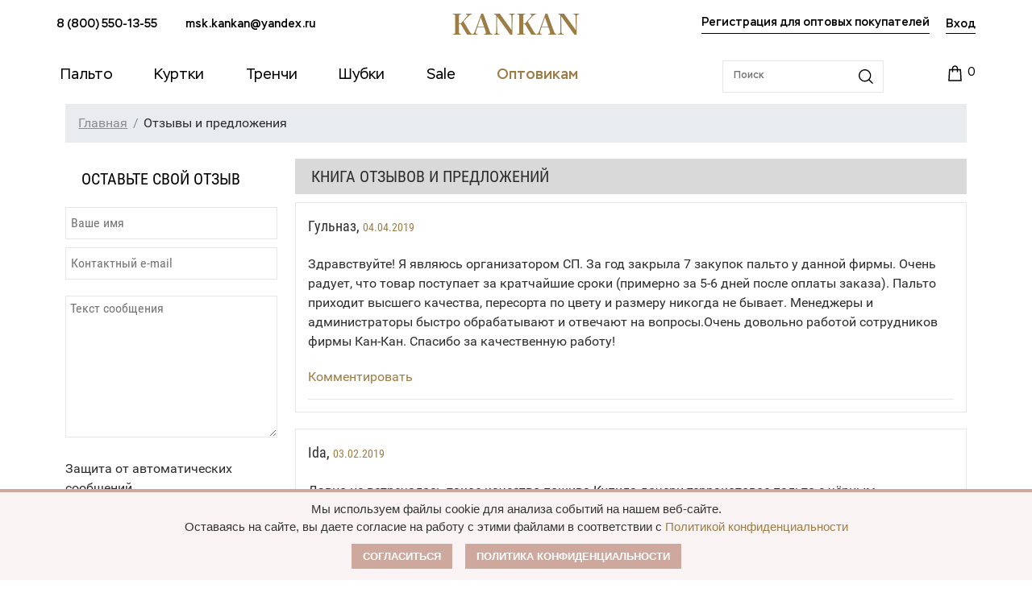

--- FILE ---
content_type: text/html; charset=UTF-8
request_url: https://xn----7sb7afibacf0ae8i.xn--p1ai/otzyvy-i-predlozheniya/
body_size: 26053
content:
<!DOCTYPE html>
<html>
	<head>
		<meta http-equiv="Content-Type" content="text/html; charset=UTF-8" />
<meta name="robots" content="index, follow" />
<meta name="keywords" content="Отзывы и предложения" />
<meta name="description" content="Отзывы и предложения компании KANKAN" />
<script type="text/javascript" data-skip-moving="true">(function(w, d, n) {var cl = "bx-core";var ht = d.documentElement;var htc = ht ? ht.className : undefined;if (htc === undefined || htc.indexOf(cl) !== -1){return;}var ua = n.userAgent;if (/(iPad;)|(iPhone;)/i.test(ua)){cl += " bx-ios";}else if (/Windows/i.test(ua)){cl += ' bx-win';}else if (/Macintosh/i.test(ua)){cl += " bx-mac";}else if (/Linux/i.test(ua) && !/Android/i.test(ua)){cl += " bx-linux";}else if (/Android/i.test(ua)){cl += " bx-android";}cl += (/(ipad|iphone|android|mobile|touch)/i.test(ua) ? " bx-touch" : " bx-no-touch");cl += w.devicePixelRatio && w.devicePixelRatio >= 2? " bx-retina": " bx-no-retina";var ieVersion = -1;if (/AppleWebKit/.test(ua)){cl += " bx-chrome";}else if (/Opera/.test(ua)){cl += " bx-opera";}else if (/Firefox/.test(ua)){cl += " bx-firefox";}ht.className = htc ? htc + " " + cl : cl;})(window, document, navigator);</script>

<link href="//cdn.jsdelivr.net/npm/alertifyjs@1.13.1/build/css/alertify.min.css" type="text/css"  rel="stylesheet" />
<link href="//cdn.jsdelivr.net/npm/alertifyjs@1.13.1/build/css/themes/bootstrap.min.css" type="text/css"  rel="stylesheet" />
<link href="//cdnjs.cloudflare.com/ajax/libs/noUiSlider/15.6.1/nouislider.css" type="text/css"  rel="stylesheet" />
<link href="/bitrix/cache/css/s1/kankan/page_820d0c5ad84dbe1c22db2a806744b75d/page_820d0c5ad84dbe1c22db2a806744b75d_v1.css?17416366334587" type="text/css"  rel="stylesheet" />
<link href="/bitrix/modules/parnas.khayrcomment/libs/rateit.js/1.0.23/rateit.css?16583094501641" type="text/css"  rel="stylesheet" />
<link href="/bitrix/cache/css/s1/kankan/template_94a2cffc8bebdff8558c8b0ed3b348a1/template_94a2cffc8bebdff8558c8b0ed3b348a1_v1.css?1741635675412261" type="text/css"  data-template-style="true" rel="stylesheet" />




<script type='text/javascript' data-skip-moving='true'>window['grecaptchaOptions']={'theme':'light','badge':'bottomright','action':'homepage','version':'2','lang':'ru','key':'6Leat6YbAAAAAINANgj2WQmIFKYZyUt6VVtiNHkd'};</script>
<script type="text/javascript" data-skip-moving="true">(function(window, document, scriptTag, renderFunciton, options) {

    window.onRecaptchaSdkLoaded = function() {
        window[renderFunciton].args = window[renderFunciton].args || [];
        for (var i = 0; i < window[renderFunciton].args.length; i++) {
            var recaptchaId = window[renderFunciton].args[i][0];
            realRenderRecaptchaById(recaptchaId);
        }

        window[renderFunciton] = function(id) {
            realRenderRecaptchaById(id);
        };
    };

    function realRenderRecaptchaById(id) {
        var recaptchaElement = document.getElementById(id);
        if (!recaptchaElement) {
            return;
        }
        if (recaptchaElement.className.indexOf('g-recaptcha-container') < 0) {
            return;
        }
        if (!!recaptchaElement.children.length) {
            return;
        }

        if (window[options].version == 3) {
            var clientId = grecaptcha.render(id, {
                'sitekey': window[options].key,
                'theme' : window[options].theme,
                'size' : 'invisible',
                'badge' : window[options].badge,
                'action': window[options].action
            });
            grecaptcha.ready(function() {
                grecaptcha.execute(clientId);
            });
        }
        if (window[options].version == 2) {
            grecaptcha.render(id, {
                'sitekey': window[options].key,
                'theme' : window[options].theme
            });
        }
        if (window[options].version == 1) {
            var form = recaptchaElement.closest("form");
            var clientId = grecaptcha.render(id, {
                'sitekey': window[options].key,
                'theme' : window[options].theme,
                'size' : 'invisible',
                'badge' : window[options].badge,
                'callback' : function(response) {
                    form.querySelector('[type="submit"]').click();
                }
            });

            BX.bind(form, 'submit', function(e) {
                if (form.querySelector('.g-recaptcha-response').value == "") {
                    grecaptcha.execute(clientId);
                    e.preventDefault();
                }
            });

        }

        if (window[options].version != 2) {
            document.getElementById(id).parentElement.querySelectorAll('.mf-req').forEach((element, index) => {
                element.style.display = "none";
            });
        }
    }

    window[renderFunciton] = window[renderFunciton] ||
        function() {
            window[renderFunciton].args = window[renderFunciton].args || [];
            window[renderFunciton].args.push(arguments);

            // Load reCAPTCHA SDK if it does not exist on page
            var recaptchaScriptId = 'recaptchaApiLoader';
            if (document.getElementById(recaptchaScriptId)) {
                return;
            }

            var recaptchaScript = document.createElement(scriptTag);
            recaptchaScript.id = recaptchaScriptId;
            recaptchaScript.async = true;
            recaptchaScript.src = '//www.google.com/recaptcha/api.js?hl=' +
                window[options].lang +
                '&onload=onRecaptchaSdkLoaded&render=explicit';
            document.head.appendChild(recaptchaScript);
        };
})(window, document, 'script', 'renderGrecaptchaById', 'grecaptchaOptions');</script>


		<title>Отзывы и предложения</title>
	<link rel="canonical" href="/otzyvy-i-predlozheniya/" />
    <meta name="viewport" content="width=device-width">
    <meta name='wmail-verification' content='617217b7ade48cb6b0a5f626e279c511' />
    <meta name='yandex-verification' content='663f69287dd413c1' />
    <meta name="google-site-verification" content="2fzT1Mjjb_tvvLJCZasxOsEz6f9TlvWjf3mXJNGvWLs" />
	<meta name="facebook-domain-verification" content="2ddown3g7660225cuqw822sj81pctx" />

		

				</head>

	<body>
				<header>
			<div class="header__top">
				<div class="container">
					<div class="row align-items-center">
						<div class="col-md-5">
							<div class="header__top__contacts">

                                
<a href="tel:8 (800) 550-13-55">8 (800) 550-13-55</a> <a href="mailto:msk.kankan@yandex.ru">msk.kankan@yandex.ru</a> 

							</div>
						</div>
						<div class="col-md-2">
							<div class="header__top__logo">
								<a href="/">
									<svg width="156" height="26" viewBox="0 0 156 26" fill="none" xmlns="http://www.w3.org/2000/svg">
										<path d="M7.25916 23.0752V13.0269L9.59502 13.0449L17.3932 26H23.7001V25.3361C22.4782 24.9413 21.6158 24.1877 19.2799 20.294L12.9371 9.58178L17.6628 4.46791C19.9806 2.00966 21.1666 1.14838 23.0891 0.78951V0.089717H15.8659V0.78951C18.3455 1.0766 18.3276 2.00966 16.6206 4.01932L9.59502 12.1477L7.25916 12.1656V3.01449C7.25916 1.4893 7.63649 1.13043 9.64893 0.807453V0.089717H0V0.78951C2.15619 1.13043 2.49758 1.54313 2.49758 3.12215V22.9676C2.49758 24.5466 2.15619 24.9593 0 25.3002V26H9.64893V25.3002C7.63649 24.9593 7.25916 24.6004 7.25916 23.0752Z" fill="#9D7D46"/>
										<path d="M45.2691 21.55L37.399 0H34.9015L27.2829 21.1373C26.097 24.4569 25.4861 24.9952 23.6174 25.3002V26H30.5172V25.3002C27.9837 24.9234 27.5525 24.2595 28.5946 21.1732L30.068 16.8489H38.5849L40.22 21.5321C41.1544 24.1877 40.7411 24.9772 38.3513 25.3002V26H48.701V25.3002C47.012 25.0311 46.3472 24.4389 45.2691 21.55ZM30.4094 15.8799L34.2905 4.55763L38.2435 15.8799H30.4094Z" fill="#9D7D46"/>
										<path d="M57.9978 0.089717H51.098V0.78951C52.9847 1.20221 53.5057 1.79434 53.5057 3.69634L53.3979 21.2988C53.38 24.2774 53.0026 24.9593 50.6847 25.3002V26H57.4767V25.3002C55.0869 24.9772 54.7096 24.3133 54.6737 21.2988L54.458 3.31953L70.7912 26H73.5583L73.6661 4.79089C73.702 1.81228 74.0793 1.13043 76.3793 0.78951V0.089717H69.5873V0.78951C71.9771 1.11249 72.3364 1.7764 72.3903 4.79089L72.6239 20.4196L57.9978 0.089717Z" fill="#9D7D46"/>
										<path d="M86.8799 23.0752V13.0269L89.2158 13.0449L97.014 26H103.321V25.3361C102.099 24.9413 101.236 24.1877 98.9006 20.294L92.5578 9.58178L97.2835 4.46791C99.6014 2.00966 100.787 1.14838 102.71 0.78951V0.089717H95.4867V0.78951C97.9663 1.0766 97.9483 2.00966 96.2413 4.01932L89.2158 12.1477L86.8799 12.1656V3.01449C86.8799 1.4893 87.2572 1.13043 89.2697 0.807453V0.089717H79.6207V0.78951C81.7769 1.13043 82.1183 1.54313 82.1183 3.12215V22.9676C82.1183 24.5466 81.7769 24.9593 79.6207 25.3002V26H89.2697V25.3002C87.2572 24.9593 86.8799 24.6004 86.8799 23.0752Z" fill="#9D7D46"/>
										<path d="M124.89 21.55L117.02 0H114.522L106.904 21.1373C105.718 24.4569 105.107 24.9952 103.238 25.3002V26H110.138V25.3002C107.604 24.9234 107.173 24.2595 108.215 21.1732L109.689 16.8489H118.206L119.841 21.5321C120.775 24.1877 120.362 24.9772 117.972 25.3002V26H128.322V25.3002C126.633 25.0311 125.968 24.4389 124.89 21.55ZM110.03 15.8799L113.911 4.55763L117.864 15.8799H110.03Z" fill="#9D7D46"/>
										<path d="M137.619 0.089717H130.719V0.78951C132.605 1.20221 133.126 1.79434 133.126 3.69634L133.019 21.2988C133.001 24.2774 132.623 24.9593 130.305 25.3002V26H137.097V25.3002C134.708 24.9772 134.33 24.3133 134.294 21.2988L134.079 3.31953L150.412 26H153.179L153.287 4.79089C153.323 1.81228 153.7 1.13043 156 0.78951V0.089717H149.208V0.78951C151.598 1.11249 151.957 1.7764 152.011 4.79089L152.245 20.4196L137.619 0.089717Z" fill="#9D7D46"/>
									</svg>
								</a>
							</div>
						</div>
						<div class="col-md-5">
							<div class="header__top__auth">
                                                                    <a class="header__top__reg" href="/auth_opt/">Регистрация для оптовых
                                        покупателей</a>
                                    								<div class="header__top__login">
										<div class="header-login">
		<a href="/auth/?login=yes"><span>Вход</span></a>
		<a class="header-login-reg" href="/auth/?register=yes"><span>Регистрация</span></a>
	</div>
								</div>
							</div>
						</div>
					</div>
				</div>
			</div>
			<div class="header__nav">
				<div class="container">
					<div class="row align-items-center">
						<div class="col-xl-9 col-md-7 offset-lg-0">
							<ul>
								<li>
									<a href="/katalog/zhenskoe/"><span>Пальто</span></a>
									<ul class="dropdown">
										<li><a href="/katalog/demisezonnoe/">Демисезонное</a></li>
										<li><a href="/kankan-big-size/">Большие размеры</a></li>
										<!--<li><a href="/sezon-skidka/">Сезонная распродажа</a></li>-->
									</ul>
								</li>
								<li><a href="/katalog/zhenskie_kurtki/"><span>Куртки</span></a>
									<ul class="dropdown">
											<li><a href="/katalog/demisezonnye/">Демисезонные</a></li>
											<li><a href="/katalog/zimnie/">Зимние</a></li>
											<li><a href="/katalog/ekokozha/">Экокожа</a></li>
									</ul>
								</li>
								<li><a href="/katalog/trenchi/"><span>Тренчи</span></a></li>
								<li><a href="/katalog/shubki/"><span>Шубки</span></a>
									<ul class="dropdown">
											<li><a href="/katalog/evrozima/">Еврозима</a></li>
											<li><a href="/katalog/uteplennye/">Утеплённые</a></li>
									</ul>
								</li>
						<!--<li><a href="/katalog/posledniy_razmer/"><span>Последний размер</span></a></li>-->
								<li><a href="/katalog/sale/"><span>Sale</span></a></li>

								<li><a href="/optovikam/" style="color: #9d7d46; font-weight: 500;" ><span>Оптовикам</span></a></li>
							</ul>
						</div>
						<div class="col-xl-3 col-md-5">
							<div class="header__nav__tools">
								<form action="/katalog/">
									<input id="title-search-input" type="text" placeholder="Поиск" name="q">
									<input id="btn-search-input" type="submit" value="" name="s">
								</form>
								
<div id="bx_cart_block1" class="cart">
	<!--'start_frame_cache_bx_cart_block'--><a href="/personal/cart/">
	<i class="fa fa-shopping-cart fa-3x"></i>
	<div class="cart-item">					<span id="card-counter">0</span>
					</div>
</a><!--'end_frame_cache_bx_cart_block'--></div>

							</div>
						</div>
					</div>
				</div>
			</div>
			<div class="header__mobile">
				<div class="header__mobile__top">
					<div class="header__mobile__top__button">
						<button class="hamburger hamburger--collapse" type="button">
					  <span class="hamburger-box">
					    <span class="hamburger-inner"></span>
					  </span>
					</button>
					</div>
					<div class="header__mobile__top__logo">
						<a href="/">
							<svg width="120" height="20" viewBox="0 0 156 26" fill="none" xmlns="http://www.w3.org/2000/svg">
								<path d="M7.25916 23.0752V13.0269L9.59502 13.0449L17.3932 26H23.7001V25.3361C22.4782 24.9413 21.6158 24.1877 19.2799 20.294L12.9371 9.58178L17.6628 4.46791C19.9806 2.00966 21.1666 1.14838 23.0891 0.78951V0.089717H15.8659V0.78951C18.3455 1.0766 18.3276 2.00966 16.6206 4.01932L9.59502 12.1477L7.25916 12.1656V3.01449C7.25916 1.4893 7.63649 1.13043 9.64893 0.807453V0.089717H0V0.78951C2.15619 1.13043 2.49758 1.54313 2.49758 3.12215V22.9676C2.49758 24.5466 2.15619 24.9593 0 25.3002V26H9.64893V25.3002C7.63649 24.9593 7.25916 24.6004 7.25916 23.0752Z" fill="#9D7D46"/>
								<path d="M45.2691 21.55L37.399 0H34.9015L27.2829 21.1373C26.097 24.4569 25.4861 24.9952 23.6174 25.3002V26H30.5172V25.3002C27.9837 24.9234 27.5525 24.2595 28.5946 21.1732L30.068 16.8489H38.5849L40.22 21.5321C41.1544 24.1877 40.7411 24.9772 38.3513 25.3002V26H48.701V25.3002C47.012 25.0311 46.3472 24.4389 45.2691 21.55ZM30.4094 15.8799L34.2905 4.55763L38.2435 15.8799H30.4094Z" fill="#9D7D46"/>
								<path d="M57.9978 0.089717H51.098V0.78951C52.9847 1.20221 53.5057 1.79434 53.5057 3.69634L53.3979 21.2988C53.38 24.2774 53.0026 24.9593 50.6847 25.3002V26H57.4767V25.3002C55.0869 24.9772 54.7096 24.3133 54.6737 21.2988L54.458 3.31953L70.7912 26H73.5583L73.6661 4.79089C73.702 1.81228 74.0793 1.13043 76.3793 0.78951V0.089717H69.5873V0.78951C71.9771 1.11249 72.3364 1.7764 72.3903 4.79089L72.6239 20.4196L57.9978 0.089717Z" fill="#9D7D46"/>
								<path d="M86.8799 23.0752V13.0269L89.2158 13.0449L97.014 26H103.321V25.3361C102.099 24.9413 101.236 24.1877 98.9006 20.294L92.5578 9.58178L97.2835 4.46791C99.6014 2.00966 100.787 1.14838 102.71 0.78951V0.089717H95.4867V0.78951C97.9663 1.0766 97.9483 2.00966 96.2413 4.01932L89.2158 12.1477L86.8799 12.1656V3.01449C86.8799 1.4893 87.2572 1.13043 89.2697 0.807453V0.089717H79.6207V0.78951C81.7769 1.13043 82.1183 1.54313 82.1183 3.12215V22.9676C82.1183 24.5466 81.7769 24.9593 79.6207 25.3002V26H89.2697V25.3002C87.2572 24.9593 86.8799 24.6004 86.8799 23.0752Z" fill="#9D7D46"/>
								<path d="M124.89 21.55L117.02 0H114.522L106.904 21.1373C105.718 24.4569 105.107 24.9952 103.238 25.3002V26H110.138V25.3002C107.604 24.9234 107.173 24.2595 108.215 21.1732L109.689 16.8489H118.206L119.841 21.5321C120.775 24.1877 120.362 24.9772 117.972 25.3002V26H128.322V25.3002C126.633 25.0311 125.968 24.4389 124.89 21.55ZM110.03 15.8799L113.911 4.55763L117.864 15.8799H110.03Z" fill="#9D7D46"/>
								<path d="M137.619 0.089717H130.719V0.78951C132.605 1.20221 133.126 1.79434 133.126 3.69634L133.019 21.2988C133.001 24.2774 132.623 24.9593 130.305 25.3002V26H137.097V25.3002C134.708 24.9772 134.33 24.3133 134.294 21.2988L134.079 3.31953L150.412 26H153.179L153.287 4.79089C153.323 1.81228 153.7 1.13043 156 0.78951V0.089717H149.208V0.78951C151.598 1.11249 151.957 1.7764 152.011 4.79089L152.245 20.4196L137.619 0.089717Z" fill="#9D7D46"/>
							</svg>
						</a>
					</div>
					<div class="header__mobile__top__cart">
						
<div id="bx_cart_block2" class="cart">
	<a href="/personal/cart/">
	<i class="fa fa-shopping-cart fa-3x"></i>
	<div class="cart-item">					<span id="card-counter">0</span>
					</div>
</a></div>

					</div>
				</div>
				<div class="header__mobile__search">
					<form action="/katalog/">
						<input id="title-search-input" type="text" placeholder="Поиск" name="q">
						<input id="btn-search-input" type="submit" value="" name="s">
					</form>
				</div>
				<div class="header__mobile__menu">
					<div class="header__mobile__menu__nav">
						<ul>
							<li>
								<a href="/katalog/palto/"><span>Пальто</span></a>
								<ul class="second-level">
										<li><a href="/katalog/demisezonnoe/">Демисезонное</a></li>
										<li><a href="/kankan-big-size/">Большие размеры</a></li>
										<!--<li><a href="/sezon-skidka/">Сезонная распродажа</a></li>-->
								</ul>
							</li>
							<li><a href="/katalog/zhenskie_kurtki/"><span>Куртки</span></a>
									<ul class="second-level">
											<li><a href="/katalog/demisezonnye/">Демисезонные</a></li>
											<li><a href="/katalog/zimnie/">Зимние</a></li>
											<li><a href="/katalog/ekokozha/">Экокожа</a></li>
									</ul>
							</li>
							<li><a href="/katalog/trenchi/"><span>Тренчи</span></a></li>
							
							<li><a href="/katalog/shubki/"><span>Шубки</span></a>
									<ul class="dropdown">
											<li><a href="/katalog/evrozima/">Еврозима</a></li>
											<li><a href="/katalog/uteplennye/">Утеплённые</a></li>
									</ul>
								</li>
						<!--<li><a href="/katalog/posledniy_razmer/"><span>Последний размер</span></a></li>-->
								<li><a href="/katalog/sale/"><span>Sale</span></a></li>
							<li><a href="/optovikam/"><span>Оптовикам</span></a></li>
						</ul>
					</div>
					<div class="header__mobile__menu__footer">
						<div class="header__mobile__menu__footer__contacts">
							<p><a href="tel:88005501355" class="mobilephone">8 (800) 550-13-55</a></p>
							<p><a href="mailto:msk.kankan@yandex.ru">msk.kankan@yandex.ru</a></p>

                            <p>                                    <a class="header__top__reg" href="/auth_opt/">Регистрация для оптовых
                                        покупателей</a>
                                                                </p>
							<p>	<div class="header-login">
		<a href="/auth/?login=yes"><span>Вход</span></a>
		<a class="header-login-reg" href="/auth/?register=yes"><span>Регистрация</span></a>
	</div>
</p>
						</div>
					</div>
				</div>
			</div>
		</header><div class="container">
<div class="grid-12">
<div class="breadcrumb"><ul><li itemscope itemtype="http://data-vocabulary.org/Breadcrumb"><a itemprop="url" class="pathway" href="/"><span itemprop="Главная">Главная</span></a></li><li itemscope itemtype="http://data-vocabulary.org/Breadcrumb"><span itemprop="title">Отзывы и предложения</span></li></ul></div></div>
</div>

<div class="container">
<div class='khayr_main_comment' id='KHAYR_MAIN_COMMENT_container'>
        <p style='color: green; display: none;' class='suc'></p>
    <p style='color: red; display: none;' class='err'></p>
    <div class="grid-3">
        <p class="title-accent">Оставьте свой отзыв</p>
        <div class="form comment main_form">
                            <form enctype="multipart/form-data" action="/otzyvy-i-predlozheniya/" method='POST' onsubmit='return KHAYR_MAIN_COMMENT_validate(this);'>
                    <input type="text" name='NONUSER' value=''  placeholder="Ваше имя" class="w-45 inputbox" />
                                                                <input type="text" name='EMAIL' value='' placeholder="Контактный e-mail" class="w-45 inputbox" />
                                                            <div class="clear pt10"></div>
                                                                                <textarea class="inputbox" name="MESSAGE" rows="7" placeholder='Текст сообщения'></textarea>
                    <input type='hidden' name='PARENT' value='' />
                    <input type='hidden' name='ACTION' value='add' />
                    <input type='hidden' name='DEPTH' value='1' />
                                            <div>
                            <div>Защита от автоматических сообщений</div>
                            <input type="hidden" name="captcha_sid" value="0a0621c2df6bf583b65355161c17744b" />
                            <img style="display:none" src="[data-uri]" _width="180" _height="40" alt="CAPTCHA" />
                            <div>Подтвердите, что вы не робот</div>
                            <input type="hidden" size="30" name="captcha_word" id="captcha_word" value=""><div id="grecaptcha-ruDc" class="g-recaptcha-container"></div><script type="text/javascript" data-skip-moving="true">
                    renderGrecaptchaById("grecaptcha-ruDc");
                    </script>
                            <input type='hidden' name='clear_cache' value='Y' />
                        </div>
                                                            <input class="btn" type="submit" value="Добавить отзыв" />
                </form>
                    </div>
    </div>
                    <div class="grid-9">
            <h1><span>Книга отзывов и предложений</span></h1>
            <div class="comments">
                    <div class="stock reviews-block">
        <div class="userInfo reviews-title">
                Гульназ, <span>04.04.2019</span>
        </div>
        <div class="userText">
            <p>
                                                                    Здравствуйте! Я являюсь организатором СП. За год закрыла 7 закупок пальто у данной фирмы. Очень радует, что товар поступает за кратчайшие сроки (примерно за 5-6 дней после оплаты заказа).  Пальто приходит высшего качества, пересорта по цвету и размеру никогда не бывает. Менеджеры и администраторы быстро обрабатывают и отвечают на вопросы.Очень довольно работой сотрудников фирмы Кан-Кан. Спасибо за качественную работу!                        </p>
            <div class='action'>
                                    <a href="javascript:void();" onclick='KHAYR_MAIN_COMMENT_add(this, 55462);
                                    return false;' title='Комментировать'>Комментировать</a>
                                                                                                                                <div class="form comment form_for" id='add_form_55462'>
                        <form enctype="multipart/form-data" action="/otzyvy-i-predlozheniya/" method='POST' onsubmit='return KHAYR_MAIN_COMMENT_validate(this);'>
                            <input type="text" name='NONUSER' value=''  placeholder="Ваше имя" class="w-45" />
                                                                                        <input type="text" name='EMAIL' value='' placeholder="Контактный e-mail" class="w-45" />
                                                                                    <div class="clear pt10"></div>
                                                                                                                <textarea class="inputbox" name="MESSAGE" rows="7" placeholder='Текст сообщения'></textarea>
                            <input type='hidden' name='PARENT' value='55462' />
                            <input type='hidden' name='ACTION' value='add' />
                            <input type='hidden' name='DEPTH' value='2' />
                                                            <div>
                                    <div>Защита от автоматических сообщений</div>
                                    <input type="hidden" name="captcha_sid" value="0a0621c2df6bf583b65355161c17744b" />
                                    <img style="display:none" src="[data-uri]" _width="180" _height="40" alt="CAPTCHA" />
                                    <div>Подтвердите, что вы не робот</div>
                                    <input type="hidden" size="30" name="captcha_word" id="captcha_word" value=""><div id="grecaptcha-nRno" class="g-recaptcha-container"></div><script type="text/javascript" data-skip-moving="true">
                    renderGrecaptchaById("grecaptcha-nRno");
                    </script>
                                    <input type='hidden' name='clear_cache' value='Y' />
                                </div>
                                                                                    <input class="btn" type="submit" value="Добавить отзыв" />
                            <a href="javascript:void(0)" onclick='KHAYR_MAIN_COMMENT_back();
                                            return false;' style='margin-top: -25px; text-decoration: none;'>Закрыть</a>
                        </form>
                    </div>
                            </div>
        </div>
            </div>
        <div class="stock reviews-block">
        <div class="userInfo reviews-title">
                Ida, <span>03.02.2019</span>
        </div>
        <div class="userText">
            <p>
                                                                    Давно не встречалось такое качество пошива.Купила дочери терракотовое пальто с чёрным воротником,так на неё все оглядываются.Крой безупречный,фасон-не китайский бесформенный ширпотреб,порадовалась за НАШИХ призводителей.Удачи !!!!                        </p>
            <div class='action'>
                                    <a href="javascript:void();" onclick='KHAYR_MAIN_COMMENT_add(this, 54489);
                                    return false;' title='Комментировать'>Комментировать</a>
                                                                                                                                <div class="form comment form_for" id='add_form_54489'>
                        <form enctype="multipart/form-data" action="/otzyvy-i-predlozheniya/" method='POST' onsubmit='return KHAYR_MAIN_COMMENT_validate(this);'>
                            <input type="text" name='NONUSER' value=''  placeholder="Ваше имя" class="w-45" />
                                                                                        <input type="text" name='EMAIL' value='' placeholder="Контактный e-mail" class="w-45" />
                                                                                    <div class="clear pt10"></div>
                                                                                                                <textarea class="inputbox" name="MESSAGE" rows="7" placeholder='Текст сообщения'></textarea>
                            <input type='hidden' name='PARENT' value='54489' />
                            <input type='hidden' name='ACTION' value='add' />
                            <input type='hidden' name='DEPTH' value='2' />
                                                            <div>
                                    <div>Защита от автоматических сообщений</div>
                                    <input type="hidden" name="captcha_sid" value="0a0621c2df6bf583b65355161c17744b" />
                                    <img style="display:none" src="[data-uri]" _width="180" _height="40" alt="CAPTCHA" />
                                    <div>Подтвердите, что вы не робот</div>
                                    <input type="hidden" size="30" name="captcha_word" id="captcha_word" value=""><div id="grecaptcha-lu5o" class="g-recaptcha-container"></div><script type="text/javascript" data-skip-moving="true">
                    renderGrecaptchaById("grecaptcha-lu5o");
                    </script>
                                    <input type='hidden' name='clear_cache' value='Y' />
                                </div>
                                                                                    <input class="btn" type="submit" value="Добавить отзыв" />
                            <a href="javascript:void(0)" onclick='KHAYR_MAIN_COMMENT_back();
                                            return false;' style='margin-top: -25px; text-decoration: none;'>Закрыть</a>
                        </form>
                    </div>
                            </div>
        </div>
            </div>
        <div class="stock reviews-block">
        <div class="userInfo reviews-title">
                aigul-mavletkulova@yandex.ru, <span>27.03.2018</span>
        </div>
        <div class="userText">
            <p>
                                                                    Получила свой первый заказ. Я в восторге! Работала раньше с другими поставщиками. Кан-кан - лучший!!! Все качественно прошито, смотрится супер. Ткань - супер! Так держать! Спасибо!!!                        </p>
            <div class='action'>
                                    <a href="javascript:void();" onclick='KHAYR_MAIN_COMMENT_add(this, 51842);
                                    return false;' title='Комментировать'>Комментировать</a>
                                                                                                                                <div class="form comment form_for" id='add_form_51842'>
                        <form enctype="multipart/form-data" action="/otzyvy-i-predlozheniya/" method='POST' onsubmit='return KHAYR_MAIN_COMMENT_validate(this);'>
                            <input type="text" name='NONUSER' value=''  placeholder="Ваше имя" class="w-45" />
                                                                                        <input type="text" name='EMAIL' value='' placeholder="Контактный e-mail" class="w-45" />
                                                                                    <div class="clear pt10"></div>
                                                                                                                <textarea class="inputbox" name="MESSAGE" rows="7" placeholder='Текст сообщения'></textarea>
                            <input type='hidden' name='PARENT' value='51842' />
                            <input type='hidden' name='ACTION' value='add' />
                            <input type='hidden' name='DEPTH' value='2' />
                                                            <div>
                                    <div>Защита от автоматических сообщений</div>
                                    <input type="hidden" name="captcha_sid" value="0a0621c2df6bf583b65355161c17744b" />
                                    <img style="display:none" src="[data-uri]" _width="180" _height="40" alt="CAPTCHA" />
                                    <div>Подтвердите, что вы не робот</div>
                                    <input type="hidden" size="30" name="captcha_word" id="captcha_word" value=""><div id="grecaptcha-Txs7" class="g-recaptcha-container"></div><script type="text/javascript" data-skip-moving="true">
                    renderGrecaptchaById("grecaptcha-Txs7");
                    </script>
                                    <input type='hidden' name='clear_cache' value='Y' />
                                </div>
                                                                                    <input class="btn" type="submit" value="Добавить отзыв" />
                            <a href="javascript:void(0)" onclick='KHAYR_MAIN_COMMENT_back();
                                            return false;' style='margin-top: -25px; text-decoration: none;'>Закрыть</a>
                        </form>
                    </div>
                            </div>
        </div>
                                        <div class="stock reviews-block">
        <div class="userInfo reviews-title">
                manager@divasoft.ru, <span>28.03.2018</span>
        </div>
        <div class="userText">
            <p>
                                                                    Спасибо! Мы очень рады)                        </p>
            <div class='action'>
                                                                                                                     </div>
        </div>
            </div>
                            </div>
        <div class="stock reviews-block">
        <div class="userInfo reviews-title">
                Наталья, <span>23.03.2018</span>
        </div>
        <div class="userText">
            <p>
                                                                    Добрый день! Если кто-нибудь приобретал пальто модели 18900,отзовитесь,пожалуйста.))) Очень интересует качество и размерность модели! Спасибо!                        </p>
            <div class='action'>
                                    <a href="javascript:void();" onclick='KHAYR_MAIN_COMMENT_add(this, 51832);
                                    return false;' title='Комментировать'>Комментировать</a>
                                                                                                                                <div class="form comment form_for" id='add_form_51832'>
                        <form enctype="multipart/form-data" action="/otzyvy-i-predlozheniya/" method='POST' onsubmit='return KHAYR_MAIN_COMMENT_validate(this);'>
                            <input type="text" name='NONUSER' value=''  placeholder="Ваше имя" class="w-45" />
                                                                                        <input type="text" name='EMAIL' value='' placeholder="Контактный e-mail" class="w-45" />
                                                                                    <div class="clear pt10"></div>
                                                                                                                <textarea class="inputbox" name="MESSAGE" rows="7" placeholder='Текст сообщения'></textarea>
                            <input type='hidden' name='PARENT' value='51832' />
                            <input type='hidden' name='ACTION' value='add' />
                            <input type='hidden' name='DEPTH' value='2' />
                                                            <div>
                                    <div>Защита от автоматических сообщений</div>
                                    <input type="hidden" name="captcha_sid" value="0a0621c2df6bf583b65355161c17744b" />
                                    <img style="display:none" src="[data-uri]" _width="180" _height="40" alt="CAPTCHA" />
                                    <div>Подтвердите, что вы не робот</div>
                                    <input type="hidden" size="30" name="captcha_word" id="captcha_word" value=""><div id="grecaptcha-wxlc" class="g-recaptcha-container"></div><script type="text/javascript" data-skip-moving="true">
                    renderGrecaptchaById("grecaptcha-wxlc");
                    </script>
                                    <input type='hidden' name='clear_cache' value='Y' />
                                </div>
                                                                                    <input class="btn" type="submit" value="Добавить отзыв" />
                            <a href="javascript:void(0)" onclick='KHAYR_MAIN_COMMENT_back();
                                            return false;' style='margin-top: -25px; text-decoration: none;'>Закрыть</a>
                        </form>
                    </div>
                            </div>
        </div>
                                        <div class="stock reviews-block">
        <div class="userInfo reviews-title">
                manager@divasoft.ru, <span>28.03.2018</span>
        </div>
        <div class="userText">
            <p>
                                                                    Наталья, Вы всегда можете посмотреть отзывы в группе Вконтакте - https://vk.com/topic-106733893_36518327 .
Также подписаться на нашу группу и смотреть свежие новости - https://vk.com/kankan_palto . Там Вам наши клиенты и подскажут, что именно им понравилось, а что нет)                        </p>
            <div class='action'>
                                                                                                                     </div>
        </div>
            </div>
                            </div>
        <div class="stock reviews-block">
        <div class="userInfo reviews-title">
                kirillov350@mail.ru, <span>14.03.2018</span>
        </div>
        <div class="userText">
            <p>
                                                                    Здравствуйте!Получила первый заказ!Качество отличное!Доставка быстрая!Все очень понравилось,все пальто супер и куртка мужская,все подошло!Спасибо большое!!!                        </p>
            <div class='action'>
                                    <a href="javascript:void();" onclick='KHAYR_MAIN_COMMENT_add(this, 51797);
                                    return false;' title='Комментировать'>Комментировать</a>
                                                                                                                                <div class="form comment form_for" id='add_form_51797'>
                        <form enctype="multipart/form-data" action="/otzyvy-i-predlozheniya/" method='POST' onsubmit='return KHAYR_MAIN_COMMENT_validate(this);'>
                            <input type="text" name='NONUSER' value=''  placeholder="Ваше имя" class="w-45" />
                                                                                        <input type="text" name='EMAIL' value='' placeholder="Контактный e-mail" class="w-45" />
                                                                                    <div class="clear pt10"></div>
                                                                                                                <textarea class="inputbox" name="MESSAGE" rows="7" placeholder='Текст сообщения'></textarea>
                            <input type='hidden' name='PARENT' value='51797' />
                            <input type='hidden' name='ACTION' value='add' />
                            <input type='hidden' name='DEPTH' value='2' />
                                                            <div>
                                    <div>Защита от автоматических сообщений</div>
                                    <input type="hidden" name="captcha_sid" value="0a0621c2df6bf583b65355161c17744b" />
                                    <img style="display:none" src="[data-uri]" _width="180" _height="40" alt="CAPTCHA" />
                                    <div>Подтвердите, что вы не робот</div>
                                    <input type="hidden" size="30" name="captcha_word" id="captcha_word" value=""><div id="grecaptcha-ooBP" class="g-recaptcha-container"></div><script type="text/javascript" data-skip-moving="true">
                    renderGrecaptchaById("grecaptcha-ooBP");
                    </script>
                                    <input type='hidden' name='clear_cache' value='Y' />
                                </div>
                                                                                    <input class="btn" type="submit" value="Добавить отзыв" />
                            <a href="javascript:void(0)" onclick='KHAYR_MAIN_COMMENT_back();
                                            return false;' style='margin-top: -25px; text-decoration: none;'>Закрыть</a>
                        </form>
                    </div>
                            </div>
        </div>
            </div>
        <div class="stock reviews-block">
        <div class="userInfo reviews-title">
                gala17_08_87@mail.ru, <span>28.02.2018</span>
        </div>
        <div class="userText">
            <p>
                                                                    Добрый день! Спасибо за вашу работу! Качество изделий всегда на высоте, не получила ни одного отрицательного отзыва за все время работы с вами! Благодарю еще раз                        </p>
            <div class='action'>
                                    <a href="javascript:void();" onclick='KHAYR_MAIN_COMMENT_add(this, 51702);
                                    return false;' title='Комментировать'>Комментировать</a>
                                                                                                                                <div class="form comment form_for" id='add_form_51702'>
                        <form enctype="multipart/form-data" action="/otzyvy-i-predlozheniya/" method='POST' onsubmit='return KHAYR_MAIN_COMMENT_validate(this);'>
                            <input type="text" name='NONUSER' value=''  placeholder="Ваше имя" class="w-45" />
                                                                                        <input type="text" name='EMAIL' value='' placeholder="Контактный e-mail" class="w-45" />
                                                                                    <div class="clear pt10"></div>
                                                                                                                <textarea class="inputbox" name="MESSAGE" rows="7" placeholder='Текст сообщения'></textarea>
                            <input type='hidden' name='PARENT' value='51702' />
                            <input type='hidden' name='ACTION' value='add' />
                            <input type='hidden' name='DEPTH' value='2' />
                                                            <div>
                                    <div>Защита от автоматических сообщений</div>
                                    <input type="hidden" name="captcha_sid" value="0a0621c2df6bf583b65355161c17744b" />
                                    <img style="display:none" src="[data-uri]" _width="180" _height="40" alt="CAPTCHA" />
                                    <div>Подтвердите, что вы не робот</div>
                                    <input type="hidden" size="30" name="captcha_word" id="captcha_word" value=""><div id="grecaptcha-bhPH" class="g-recaptcha-container"></div><script type="text/javascript" data-skip-moving="true">
                    renderGrecaptchaById("grecaptcha-bhPH");
                    </script>
                                    <input type='hidden' name='clear_cache' value='Y' />
                                </div>
                                                                                    <input class="btn" type="submit" value="Добавить отзыв" />
                            <a href="javascript:void(0)" onclick='KHAYR_MAIN_COMMENT_back();
                                            return false;' style='margin-top: -25px; text-decoration: none;'>Закрыть</a>
                        </form>
                    </div>
                            </div>
        </div>
                                        <div class="stock reviews-block">
        <div class="userInfo reviews-title">
                manager@divasoft.ru, <span>02.03.2018</span>
        </div>
        <div class="userText">
            <p>
                                                                    Спасибо! Нам очень приятно)                        </p>
            <div class='action'>
                                                                                                                     </div>
        </div>
            </div>
                            </div>
        <div class="stock reviews-block">
        <div class="userInfo reviews-title">
                mirols@mail.ru, <span>27.02.2018</span>
        </div>
        <div class="userText">
            <p>
                                                                    Здравствуйте! Я организатор СП в г. Иркутске, получила первый заказ и очен-очень довольна, качество отменное, мягкий приятный материал и отшито все на отлично! Клиенты все довольные, уже готова отправить еще одну заявку                         </p>
            <div class='action'>
                                    <a href="javascript:void();" onclick='KHAYR_MAIN_COMMENT_add(this, 51644);
                                    return false;' title='Комментировать'>Комментировать</a>
                                                                                                                                <div class="form comment form_for" id='add_form_51644'>
                        <form enctype="multipart/form-data" action="/otzyvy-i-predlozheniya/" method='POST' onsubmit='return KHAYR_MAIN_COMMENT_validate(this);'>
                            <input type="text" name='NONUSER' value=''  placeholder="Ваше имя" class="w-45" />
                                                                                        <input type="text" name='EMAIL' value='' placeholder="Контактный e-mail" class="w-45" />
                                                                                    <div class="clear pt10"></div>
                                                                                                                <textarea class="inputbox" name="MESSAGE" rows="7" placeholder='Текст сообщения'></textarea>
                            <input type='hidden' name='PARENT' value='51644' />
                            <input type='hidden' name='ACTION' value='add' />
                            <input type='hidden' name='DEPTH' value='2' />
                                                            <div>
                                    <div>Защита от автоматических сообщений</div>
                                    <input type="hidden" name="captcha_sid" value="0a0621c2df6bf583b65355161c17744b" />
                                    <img style="display:none" src="[data-uri]" _width="180" _height="40" alt="CAPTCHA" />
                                    <div>Подтвердите, что вы не робот</div>
                                    <input type="hidden" size="30" name="captcha_word" id="captcha_word" value=""><div id="grecaptcha-2xR9" class="g-recaptcha-container"></div><script type="text/javascript" data-skip-moving="true">
                    renderGrecaptchaById("grecaptcha-2xR9");
                    </script>
                                    <input type='hidden' name='clear_cache' value='Y' />
                                </div>
                                                                                    <input class="btn" type="submit" value="Добавить отзыв" />
                            <a href="javascript:void(0)" onclick='KHAYR_MAIN_COMMENT_back();
                                            return false;' style='margin-top: -25px; text-decoration: none;'>Закрыть</a>
                        </form>
                    </div>
                            </div>
        </div>
                                        <div class="stock reviews-block">
        <div class="userInfo reviews-title">
                manager@divasoft.ru, <span>02.03.2018</span>
        </div>
        <div class="userText">
            <p>
                                                                    Спасибо!                        </p>
            <div class='action'>
                                                                                                                     </div>
        </div>
            </div>
                            </div>
        <div class="stock reviews-block">
        <div class="userInfo reviews-title">
                56789-98765-1969@mail.ru, <span>11.12.2017</span>
        </div>
        <div class="userText">
            <p>
                                                                    Доброго времени суток, вот все пишут, все отлично и хорошо, а вот я бы так не сказала, пальто пришло не такое, как заявлено, во первых, это самое главное, тонкое, и это называется утепленное пальто..........-10 еле потянет, а мы все таки в Сибири живем, второе, написано, кожаная отделка.....а ей там и не пахнет, простая каемочная ткань, в общем разочаровалась, надеюсь Вы сделаете соответствующие выводы! Простите, но это честно!!!                        </p>
            <div class='action'>
                                    <a href="javascript:void();" onclick='KHAYR_MAIN_COMMENT_add(this, 50711);
                                    return false;' title='Комментировать'>Комментировать</a>
                                                                                                                                <div class="form comment form_for" id='add_form_50711'>
                        <form enctype="multipart/form-data" action="/otzyvy-i-predlozheniya/" method='POST' onsubmit='return KHAYR_MAIN_COMMENT_validate(this);'>
                            <input type="text" name='NONUSER' value=''  placeholder="Ваше имя" class="w-45" />
                                                                                        <input type="text" name='EMAIL' value='' placeholder="Контактный e-mail" class="w-45" />
                                                                                    <div class="clear pt10"></div>
                                                                                                                <textarea class="inputbox" name="MESSAGE" rows="7" placeholder='Текст сообщения'></textarea>
                            <input type='hidden' name='PARENT' value='50711' />
                            <input type='hidden' name='ACTION' value='add' />
                            <input type='hidden' name='DEPTH' value='2' />
                                                            <div>
                                    <div>Защита от автоматических сообщений</div>
                                    <input type="hidden" name="captcha_sid" value="0a0621c2df6bf583b65355161c17744b" />
                                    <img style="display:none" src="[data-uri]" _width="180" _height="40" alt="CAPTCHA" />
                                    <div>Подтвердите, что вы не робот</div>
                                    <input type="hidden" size="30" name="captcha_word" id="captcha_word" value=""><div id="grecaptcha-Tj73" class="g-recaptcha-container"></div><script type="text/javascript" data-skip-moving="true">
                    renderGrecaptchaById("grecaptcha-Tj73");
                    </script>
                                    <input type='hidden' name='clear_cache' value='Y' />
                                </div>
                                                                                    <input class="btn" type="submit" value="Добавить отзыв" />
                            <a href="javascript:void(0)" onclick='KHAYR_MAIN_COMMENT_back();
                                            return false;' style='margin-top: -25px; text-decoration: none;'>Закрыть</a>
                        </form>
                    </div>
                            </div>
        </div>
                                        <div class="stock reviews-block">
        <div class="userInfo reviews-title">
                manager@divasoft.ru, <span>02.03.2018</span>
        </div>
        <div class="userText">
            <p>
                                                                    Хорошо, будем работать над зимними моделями)                        </p>
            <div class='action'>
                                                                                                                     </div>
        </div>
            </div>
                            </div>
        <div class="stock reviews-block">
        <div class="userInfo reviews-title">
                gerasimova-nataly@yandex.ru, <span>09.10.2017</span>
        </div>
        <div class="userText">
            <p>
                                                                    Хочу выразить ОГРОМНУЮ благодарность Беловой Любови за великолепную работу, безграничное терпение и отличное знание ассортимента))))
Заказ пришел быстро, размеры совпали идеально (спасибо за советы). Цвета в жизни соответствуют цветам на сайте. Будем заказывать еще не раз))) Кто сомневался и не стал заказывать с нами, тот сейчас &quot;кусает локти&quot; и просит снова организовать закупку)))
Еще раз огромное спасибо за Вашу работу, Любовь)                        </p>
            <div class='action'>
                                    <a href="javascript:void();" onclick='KHAYR_MAIN_COMMENT_add(this, 50658);
                                    return false;' title='Комментировать'>Комментировать</a>
                                                                                                                                <div class="form comment form_for" id='add_form_50658'>
                        <form enctype="multipart/form-data" action="/otzyvy-i-predlozheniya/" method='POST' onsubmit='return KHAYR_MAIN_COMMENT_validate(this);'>
                            <input type="text" name='NONUSER' value=''  placeholder="Ваше имя" class="w-45" />
                                                                                        <input type="text" name='EMAIL' value='' placeholder="Контактный e-mail" class="w-45" />
                                                                                    <div class="clear pt10"></div>
                                                                                                                <textarea class="inputbox" name="MESSAGE" rows="7" placeholder='Текст сообщения'></textarea>
                            <input type='hidden' name='PARENT' value='50658' />
                            <input type='hidden' name='ACTION' value='add' />
                            <input type='hidden' name='DEPTH' value='2' />
                                                            <div>
                                    <div>Защита от автоматических сообщений</div>
                                    <input type="hidden" name="captcha_sid" value="0a0621c2df6bf583b65355161c17744b" />
                                    <img style="display:none" src="[data-uri]" _width="180" _height="40" alt="CAPTCHA" />
                                    <div>Подтвердите, что вы не робот</div>
                                    <input type="hidden" size="30" name="captcha_word" id="captcha_word" value=""><div id="grecaptcha-iDeR" class="g-recaptcha-container"></div><script type="text/javascript" data-skip-moving="true">
                    renderGrecaptchaById("grecaptcha-iDeR");
                    </script>
                                    <input type='hidden' name='clear_cache' value='Y' />
                                </div>
                                                                                    <input class="btn" type="submit" value="Добавить отзыв" />
                            <a href="javascript:void(0)" onclick='KHAYR_MAIN_COMMENT_back();
                                            return false;' style='margin-top: -25px; text-decoration: none;'>Закрыть</a>
                        </form>
                    </div>
                            </div>
        </div>
            </div>
        <div class="stock reviews-block">
        <div class="userInfo reviews-title">
                09092007@mail.ru, <span>04.10.2017</span>
        </div>
        <div class="userText">
            <p>
                                                                    Заказывали с девочками сообща 17 штук)) и вот что пишут - Пальто афигенное!!! ￼
Светик , пальто что песня !  ￼  Идёт и в размер и фасон и кашемир ( я честно думала что он будет хуже по качеству , ан нет ! )
Скажем все тебе ОГРоооооомное СПАСИБО !
большое спасибо за закупку ￼ Пальто суперское !
Пальто супер! Очень понравилось! И качество и модель и цена! Большое спасибо. Весной обязательно нужно брать! Обязательно!!!                        </p>
            <div class='action'>
                                    <a href="javascript:void();" onclick='KHAYR_MAIN_COMMENT_add(this, 50647);
                                    return false;' title='Комментировать'>Комментировать</a>
                                                                                                                                <div class="form comment form_for" id='add_form_50647'>
                        <form enctype="multipart/form-data" action="/otzyvy-i-predlozheniya/" method='POST' onsubmit='return KHAYR_MAIN_COMMENT_validate(this);'>
                            <input type="text" name='NONUSER' value=''  placeholder="Ваше имя" class="w-45" />
                                                                                        <input type="text" name='EMAIL' value='' placeholder="Контактный e-mail" class="w-45" />
                                                                                    <div class="clear pt10"></div>
                                                                                                                <textarea class="inputbox" name="MESSAGE" rows="7" placeholder='Текст сообщения'></textarea>
                            <input type='hidden' name='PARENT' value='50647' />
                            <input type='hidden' name='ACTION' value='add' />
                            <input type='hidden' name='DEPTH' value='2' />
                                                            <div>
                                    <div>Защита от автоматических сообщений</div>
                                    <input type="hidden" name="captcha_sid" value="0a0621c2df6bf583b65355161c17744b" />
                                    <img style="display:none" src="[data-uri]" _width="180" _height="40" alt="CAPTCHA" />
                                    <div>Подтвердите, что вы не робот</div>
                                    <input type="hidden" size="30" name="captcha_word" id="captcha_word" value=""><div id="grecaptcha-VNwP" class="g-recaptcha-container"></div><script type="text/javascript" data-skip-moving="true">
                    renderGrecaptchaById("grecaptcha-VNwP");
                    </script>
                                    <input type='hidden' name='clear_cache' value='Y' />
                                </div>
                                                                                    <input class="btn" type="submit" value="Добавить отзыв" />
                            <a href="javascript:void(0)" onclick='KHAYR_MAIN_COMMENT_back();
                                            return false;' style='margin-top: -25px; text-decoration: none;'>Закрыть</a>
                        </form>
                    </div>
                            </div>
        </div>
            </div>
        <div class="stock reviews-block">
        <div class="userInfo reviews-title">
                Annushka082018@yandex.ru, <span>23.08.2017</span>
        </div>
        <div class="userText">
            <p>
                                                                    Здравствуйте, очень хочется расширения ассортимента на детскую одежду, особенно для мальчиков! И конечно увеличения размерного ряда детской одежды на очень симпатичные модельки)                        </p>
            <div class='action'>
                                    <a href="javascript:void();" onclick='KHAYR_MAIN_COMMENT_add(this, 50109);
                                    return false;' title='Комментировать'>Комментировать</a>
                                                                                                                                <div class="form comment form_for" id='add_form_50109'>
                        <form enctype="multipart/form-data" action="/otzyvy-i-predlozheniya/" method='POST' onsubmit='return KHAYR_MAIN_COMMENT_validate(this);'>
                            <input type="text" name='NONUSER' value=''  placeholder="Ваше имя" class="w-45" />
                                                                                        <input type="text" name='EMAIL' value='' placeholder="Контактный e-mail" class="w-45" />
                                                                                    <div class="clear pt10"></div>
                                                                                                                <textarea class="inputbox" name="MESSAGE" rows="7" placeholder='Текст сообщения'></textarea>
                            <input type='hidden' name='PARENT' value='50109' />
                            <input type='hidden' name='ACTION' value='add' />
                            <input type='hidden' name='DEPTH' value='2' />
                                                            <div>
                                    <div>Защита от автоматических сообщений</div>
                                    <input type="hidden" name="captcha_sid" value="0a0621c2df6bf583b65355161c17744b" />
                                    <img style="display:none" src="[data-uri]" _width="180" _height="40" alt="CAPTCHA" />
                                    <div>Подтвердите, что вы не робот</div>
                                    <input type="hidden" size="30" name="captcha_word" id="captcha_word" value=""><div id="grecaptcha-lyaL" class="g-recaptcha-container"></div><script type="text/javascript" data-skip-moving="true">
                    renderGrecaptchaById("grecaptcha-lyaL");
                    </script>
                                    <input type='hidden' name='clear_cache' value='Y' />
                                </div>
                                                                                    <input class="btn" type="submit" value="Добавить отзыв" />
                            <a href="javascript:void(0)" onclick='KHAYR_MAIN_COMMENT_back();
                                            return false;' style='margin-top: -25px; text-decoration: none;'>Закрыть</a>
                        </form>
                    </div>
                            </div>
        </div>
            </div>
        <div class="stock reviews-block">
        <div class="userInfo reviews-title">
                Kudrjw@mail.ru, <span>11.10.2016</span>
        </div>
        <div class="userText">
            <p>
                                                                    я проживаю в Якутии.оформила заказ  на 5 моделей,причем 4 из них из распродажи:себе и подругам...получив заказ  лично я была в восторге от моих моделей! за такую цену,такое качество! размер в ращмер,нигде ничего не расползлось или распоролось. Спасибо  отдельное менеджеру по доставке. Нашел ТК и даже  не очень  дорого нам доставка обошлась. 
советую всем .очень  довольна полученной продукцией.                        </p>
            <div class='action'>
                                    <a href="javascript:void();" onclick='KHAYR_MAIN_COMMENT_add(this, 15245);
                                    return false;' title='Комментировать'>Комментировать</a>
                                                                                                                                <div class="form comment form_for" id='add_form_15245'>
                        <form enctype="multipart/form-data" action="/otzyvy-i-predlozheniya/" method='POST' onsubmit='return KHAYR_MAIN_COMMENT_validate(this);'>
                            <input type="text" name='NONUSER' value=''  placeholder="Ваше имя" class="w-45" />
                                                                                        <input type="text" name='EMAIL' value='' placeholder="Контактный e-mail" class="w-45" />
                                                                                    <div class="clear pt10"></div>
                                                                                                                <textarea class="inputbox" name="MESSAGE" rows="7" placeholder='Текст сообщения'></textarea>
                            <input type='hidden' name='PARENT' value='15245' />
                            <input type='hidden' name='ACTION' value='add' />
                            <input type='hidden' name='DEPTH' value='2' />
                                                            <div>
                                    <div>Защита от автоматических сообщений</div>
                                    <input type="hidden" name="captcha_sid" value="0a0621c2df6bf583b65355161c17744b" />
                                    <img style="display:none" src="[data-uri]" _width="180" _height="40" alt="CAPTCHA" />
                                    <div>Подтвердите, что вы не робот</div>
                                    <input type="hidden" size="30" name="captcha_word" id="captcha_word" value=""><div id="grecaptcha-eS67" class="g-recaptcha-container"></div><script type="text/javascript" data-skip-moving="true">
                    renderGrecaptchaById("grecaptcha-eS67");
                    </script>
                                    <input type='hidden' name='clear_cache' value='Y' />
                                </div>
                                                                                    <input class="btn" type="submit" value="Добавить отзыв" />
                            <a href="javascript:void(0)" onclick='KHAYR_MAIN_COMMENT_back();
                                            return false;' style='margin-top: -25px; text-decoration: none;'>Закрыть</a>
                        </form>
                    </div>
                            </div>
        </div>
            </div>
        <div class="stock reviews-block">
        <div class="userInfo reviews-title">
                mannac@mail.ru, <span>10.10.2016</span>
        </div>
        <div class="userText">
            <p>
                                                                    Доставка быстрая но, не хватает полного описания моделей                        </p>
            <div class='action'>
                                    <a href="javascript:void();" onclick='KHAYR_MAIN_COMMENT_add(this, 15243);
                                    return false;' title='Комментировать'>Комментировать</a>
                                                                                                                                <div class="form comment form_for" id='add_form_15243'>
                        <form enctype="multipart/form-data" action="/otzyvy-i-predlozheniya/" method='POST' onsubmit='return KHAYR_MAIN_COMMENT_validate(this);'>
                            <input type="text" name='NONUSER' value=''  placeholder="Ваше имя" class="w-45" />
                                                                                        <input type="text" name='EMAIL' value='' placeholder="Контактный e-mail" class="w-45" />
                                                                                    <div class="clear pt10"></div>
                                                                                                                <textarea class="inputbox" name="MESSAGE" rows="7" placeholder='Текст сообщения'></textarea>
                            <input type='hidden' name='PARENT' value='15243' />
                            <input type='hidden' name='ACTION' value='add' />
                            <input type='hidden' name='DEPTH' value='2' />
                                                            <div>
                                    <div>Защита от автоматических сообщений</div>
                                    <input type="hidden" name="captcha_sid" value="0a0621c2df6bf583b65355161c17744b" />
                                    <img style="display:none" src="[data-uri]" _width="180" _height="40" alt="CAPTCHA" />
                                    <div>Подтвердите, что вы не робот</div>
                                    <input type="hidden" size="30" name="captcha_word" id="captcha_word" value=""><div id="grecaptcha-aSFe" class="g-recaptcha-container"></div><script type="text/javascript" data-skip-moving="true">
                    renderGrecaptchaById("grecaptcha-aSFe");
                    </script>
                                    <input type='hidden' name='clear_cache' value='Y' />
                                </div>
                                                                                    <input class="btn" type="submit" value="Добавить отзыв" />
                            <a href="javascript:void(0)" onclick='KHAYR_MAIN_COMMENT_back();
                                            return false;' style='margin-top: -25px; text-decoration: none;'>Закрыть</a>
                        </form>
                    </div>
                            </div>
        </div>
            </div>
        <div class="stock reviews-block">
        <div class="userInfo reviews-title">
                mannac@mail.ru, <span>10.10.2016</span>
        </div>
        <div class="userText">
            <p>
                                                                    Заказывали плащ 16267 -46р-р -соответствует! очень прикольная модель,сидит отлично! Жилет 16-10 тоже р-р соответствует. Пальто 1552-890 - на тонкую талию на высокую девушку  -село просто идеально!  Пальто 17507-900 48р-р -узкие рукава и в плечах -в бедрах сидит норм -лучше на 46р-р!   Качество порадовало! СПАСИБО!  Творческих успехов!                        </p>
            <div class='action'>
                                    <a href="javascript:void();" onclick='KHAYR_MAIN_COMMENT_add(this, 15241);
                                    return false;' title='Комментировать'>Комментировать</a>
                                                                                                                                <div class="form comment form_for" id='add_form_15241'>
                        <form enctype="multipart/form-data" action="/otzyvy-i-predlozheniya/" method='POST' onsubmit='return KHAYR_MAIN_COMMENT_validate(this);'>
                            <input type="text" name='NONUSER' value=''  placeholder="Ваше имя" class="w-45" />
                                                                                        <input type="text" name='EMAIL' value='' placeholder="Контактный e-mail" class="w-45" />
                                                                                    <div class="clear pt10"></div>
                                                                                                                <textarea class="inputbox" name="MESSAGE" rows="7" placeholder='Текст сообщения'></textarea>
                            <input type='hidden' name='PARENT' value='15241' />
                            <input type='hidden' name='ACTION' value='add' />
                            <input type='hidden' name='DEPTH' value='2' />
                                                            <div>
                                    <div>Защита от автоматических сообщений</div>
                                    <input type="hidden" name="captcha_sid" value="0a0621c2df6bf583b65355161c17744b" />
                                    <img style="display:none" src="[data-uri]" _width="180" _height="40" alt="CAPTCHA" />
                                    <div>Подтвердите, что вы не робот</div>
                                    <input type="hidden" size="30" name="captcha_word" id="captcha_word" value=""><div id="grecaptcha-jRRE" class="g-recaptcha-container"></div><script type="text/javascript" data-skip-moving="true">
                    renderGrecaptchaById("grecaptcha-jRRE");
                    </script>
                                    <input type='hidden' name='clear_cache' value='Y' />
                                </div>
                                                                                    <input class="btn" type="submit" value="Добавить отзыв" />
                            <a href="javascript:void(0)" onclick='KHAYR_MAIN_COMMENT_back();
                                            return false;' style='margin-top: -25px; text-decoration: none;'>Закрыть</a>
                        </form>
                    </div>
                            </div>
        </div>
            </div>
        <div class="stock reviews-block">
        <div class="userInfo reviews-title">
                светлана, <span>10.10.2016</span>
        </div>
        <div class="userText">
            <p>
                                                                    спасибо Вам большое...купила в розницу пальто в г.Кузнецке, прекрасная модель, качество, сидит отлично, цена доступная, очень довольна и благодарна, что есть такие фабрики! Успехов и процветания Вам!!!                        </p>
            <div class='action'>
                                    <a href="javascript:void();" onclick='KHAYR_MAIN_COMMENT_add(this, 15238);
                                    return false;' title='Комментировать'>Комментировать</a>
                                                                                                                                <div class="form comment form_for" id='add_form_15238'>
                        <form enctype="multipart/form-data" action="/otzyvy-i-predlozheniya/" method='POST' onsubmit='return KHAYR_MAIN_COMMENT_validate(this);'>
                            <input type="text" name='NONUSER' value=''  placeholder="Ваше имя" class="w-45" />
                                                                                        <input type="text" name='EMAIL' value='' placeholder="Контактный e-mail" class="w-45" />
                                                                                    <div class="clear pt10"></div>
                                                                                                                <textarea class="inputbox" name="MESSAGE" rows="7" placeholder='Текст сообщения'></textarea>
                            <input type='hidden' name='PARENT' value='15238' />
                            <input type='hidden' name='ACTION' value='add' />
                            <input type='hidden' name='DEPTH' value='2' />
                                                            <div>
                                    <div>Защита от автоматических сообщений</div>
                                    <input type="hidden" name="captcha_sid" value="0a0621c2df6bf583b65355161c17744b" />
                                    <img style="display:none" src="[data-uri]" _width="180" _height="40" alt="CAPTCHA" />
                                    <div>Подтвердите, что вы не робот</div>
                                    <input type="hidden" size="30" name="captcha_word" id="captcha_word" value=""><div id="grecaptcha-G400" class="g-recaptcha-container"></div><script type="text/javascript" data-skip-moving="true">
                    renderGrecaptchaById("grecaptcha-G400");
                    </script>
                                    <input type='hidden' name='clear_cache' value='Y' />
                                </div>
                                                                                    <input class="btn" type="submit" value="Добавить отзыв" />
                            <a href="javascript:void(0)" onclick='KHAYR_MAIN_COMMENT_back();
                                            return false;' style='margin-top: -25px; text-decoration: none;'>Закрыть</a>
                        </form>
                    </div>
                            </div>
        </div>
            </div>
                </div>
                            <div class="pages-option"><div class="item pages">
	<ul class="pages-number">
			<li class="active"><a href="">1</a></li>
							
				<li><a href="/otzyvy-i-predlozheniya/?PAGEN_1=2">2</a></li>
						</ul>
</div></div>
                                </div>
</div></div>
	
<footer>
		<div class="footer">
			<div class="container">
				<div class="row">
					<div class="col">
						<div class="footer__wrap">
							<div class="footer__wrap__col">
								<div class="footer__wrap__col__nav">
									<p><a href="/katalog/">Каталог</a></p>
									<ul>
											<li><a href="/katalog/palto/">Пальто</a></li>
											<li><a href="/katalog/kurtki_br_dublyenki/">Куртки</a></li>
											<li><a href="#">Дубленки</a></li>
											<!--<li><a href="/katalog/sale/">SALE</a></li>-->
										</ul>
								</div>
							</div>
							<div class="footer__wrap__col">
								<div class="footer__wrap__col__nav">
									<p><a href="/kak-oformit-zakaz/">Условия заказа</a></p>
									<ul>
										<li><a href="/oplata-i-dostavka/">Оплата</a></li>
										<li><a href="/dostavka/">Доставка</a></li>
										<li><a href="/usloviya-vozvrata/">Условия возврата</a></li>
									</ul>
								</div>
							</div>
							<div class="footer__wrap__col">
								<div class="footer__wrap__col__nav">
									<p><a href="/optovikam/">Оптовикам</a></p>
									<ul>
										<li><a href="/optovikam/">Оптовый прайс</a></li>
										<li><a href="/optovikam/">Условия</a></li>
									</ul>
								</div>
							</div>
							<div class="footer__wrap__col">
								<div class="footer__wrap__col__nav">
									<p><a href="/partnery-v-drugikh-gorodakh/">Наши партнеры</a></p>
									<p><a href="/o-kompanii/">О Бренде</a></p>
									<p><a href="/policy/">Публичная оферта</a></p>
									<p><a href="#razmer" data-toggle="modal">Размерная сетка</a></p>
									<p><a href="/kontakty/">Контакты</a></p>
									<!--<p><a href="/otzyvy-i-predlozheniya/">Отзывы и предложения</a></p>-->
								</div>
							</div>
							<div class="footer__wrap__col last">
								<div class="footer__wrap__col__contacts">
									<p><a href="tel:88005501355">8 (800) 550-13-55</a> <span>звонок по РФ бесплатный</span></p>									<p><a href="mailto:msk.kankan@yandex.ru">msk.kankan@yandex.ru</a></p>									
									<p class="work-time">9.00 - 17.00 MSK</p>
									
									<p class="socials">
										<a href="https://vk.com/kankan_palto" target="_blank">
											<svg width="24" height="24" viewBox="0 0 24 24" fill="none" xmlns="http://www.w3.org/2000/svg">
												<path fill-rule="evenodd" clip-rule="evenodd" d="M11.6366 17.1893H12.8139C12.8139 17.1893 13.1695 17.1503 13.3511 16.9545C13.5182 16.7749 13.5128 16.4374 13.5128 16.4374C13.5128 16.4374 13.4898 14.8577 14.223 14.6251C14.9458 14.3959 15.8739 16.1518 16.8576 16.827C17.6015 17.338 18.1667 17.2259 18.1667 17.2259L20.7971 17.1893C20.7971 17.1893 22.173 17.1046 21.5206 16.0227C21.4671 15.9342 21.1406 15.2224 19.5649 13.7598C17.9157 12.229 18.1365 12.4766 20.1232 9.82863C21.3332 8.216 21.8169 7.23147 21.6658 6.8098C21.5217 6.40818 20.6318 6.51434 20.6318 6.51434L17.6702 6.53279C17.6702 6.53279 17.4507 6.50284 17.2878 6.60017C17.1287 6.69563 17.0263 6.91809 17.0263 6.91809C17.0263 6.91809 16.5576 8.166 15.9324 9.22727C14.6137 11.4667 14.0864 11.5848 13.8709 11.4458C13.3695 11.1217 13.4947 10.1439 13.4947 9.4492C13.4947 7.27907 13.8238 6.37422 12.8537 6.13999C12.5318 6.06218 12.2949 6.01084 11.4716 6.00255C10.4149 5.99159 9.52045 6.00576 9.01401 6.2539C8.6771 6.41888 8.4172 6.78654 8.57549 6.80766C8.77122 6.83387 9.21455 6.92719 9.44959 7.24725C9.75307 7.6601 9.74238 8.58741 9.74238 8.58741C9.74238 8.58741 9.91672 11.142 9.33515 11.4594C8.93593 11.6771 8.38832 11.2327 7.21261 9.20106C6.61018 8.16038 6.15535 7.01008 6.15535 7.01008C6.15535 7.01008 6.06765 6.79509 5.91123 6.68012C5.72138 6.54081 5.45613 6.49642 5.45613 6.49642L2.64186 6.51487C2.64186 6.51487 2.21938 6.52664 2.0643 6.71033C1.92633 6.87371 2.05334 7.21169 2.05334 7.21169C2.05334 7.21169 4.25662 12.3664 6.75136 14.9641C9.03888 17.3457 11.6366 17.1893 11.6366 17.1893Z" fill="#151515"/>
											</svg>
										</a>
										<a href="https://ok.ru/fabrikankan" target="_blank">
											<svg width="24" height="24" viewBox="0 0 24 24" fill="none" xmlns="http://www.w3.org/2000/svg">
												<path d="M12 11.5771C14.3651 11.5771 16.2885 9.65367 16.2885 7.28854C16.2885 4.92341 14.3651 3 12 3C9.63484 3 7.71143 4.92341 7.71143 7.28854C7.71143 9.65367 9.63484 11.5771 12 11.5771ZM12 5.14427C13.1825 5.14427 14.1442 6.10597 14.1442 7.28854C14.1442 8.4711 13.1825 9.43281 12 9.43281C10.8174 9.43281 9.8557 8.4711 9.8557 7.28854C9.8557 6.10597 10.8174 5.14427 12 5.14427Z" fill="#151515"/>
												<path d="M17.6865 11.4582C17.2673 11.039 16.5897 11.039 16.1705 11.4582C13.8719 13.7569 10.1301 13.7569 7.8304 11.4582C7.4112 11.039 6.73361 11.039 6.3144 11.4582C5.8952 11.8774 5.8952 12.555 6.3144 12.9753C7.64814 14.309 9.33889 15.0692 11.0822 15.2675L8.02553 18.3242C7.60633 18.7434 7.60633 19.421 8.02553 19.8402C8.44473 20.2594 9.12232 20.2594 9.54153 19.8402L11.9999 17.3818L14.4583 19.8402C14.6674 20.0492 14.9419 20.1543 15.2163 20.1543C15.4908 20.1543 15.7653 20.0492 15.9743 19.8402C16.3935 19.421 16.3935 18.7434 15.9743 18.3242L12.9177 15.2675C14.661 15.0692 16.3517 14.309 17.6855 12.9753C18.1047 12.5561 18.1047 11.8774 17.6865 11.4582Z" fill="#151515"/>
											</svg>
										</a>
										<!--<a href="https://www.instagram.com/kankan_palto/" target="_blank">
										<svg width="24px" height="24px" viewBox="0 0 511 511.9" xmlns="http://www.w3.org/2000/svg"><path d="m510.949219 150.5c-1.199219-27.199219-5.597657-45.898438-11.898438-62.101562-6.5-17.199219-16.5-32.597657-29.601562-45.398438-12.800781-13-28.300781-23.101562-45.300781-29.5-16.296876-6.300781-34.898438-10.699219-62.097657-11.898438-27.402343-1.300781-36.101562-1.601562-105.601562-1.601562s-78.199219.300781-105.5 1.5c-27.199219 1.199219-45.898438 5.601562-62.097657 11.898438-17.203124 6.5-32.601562 16.5-45.402343 29.601562-13 12.800781-23.097657 28.300781-29.5 45.300781-6.300781 16.300781-10.699219 34.898438-11.898438 62.097657-1.300781 27.402343-1.601562 36.101562-1.601562 105.601562s.300781 78.199219 1.5 105.5c1.199219 27.199219 5.601562 45.898438 11.902343 62.101562 6.5 17.199219 16.597657 32.597657 29.597657 45.398438 12.800781 13 28.300781 23.101562 45.300781 29.5 16.300781 6.300781 34.898438 10.699219 62.101562 11.898438 27.296876 1.203124 36 1.5 105.5 1.5s78.199219-.296876 105.5-1.5c27.199219-1.199219 45.898438-5.597657 62.097657-11.898438 34.402343-13.300781 61.601562-40.5 74.902343-74.898438 6.296876-16.300781 10.699219-34.902343 11.898438-62.101562 1.199219-27.300781 1.5-36 1.5-105.5s-.101562-78.199219-1.300781-105.5zm-46.097657 209c-1.101562 25-5.300781 38.5-8.800781 47.5-8.601562 22.300781-26.300781 40-48.601562 48.601562-9 3.5-22.597657 7.699219-47.5 8.796876-27 1.203124-35.097657 1.5-103.398438 1.5s-76.5-.296876-103.402343-1.5c-25-1.097657-38.5-5.296876-47.5-8.796876-11.097657-4.101562-21.199219-10.601562-29.398438-19.101562-8.5-8.300781-15-18.300781-19.101562-29.398438-3.5-9-7.699219-22.601562-8.796876-47.5-1.203124-27-1.5-35.101562-1.5-103.402343s.296876-76.5 1.5-103.398438c1.097657-25 5.296876-38.5 8.796876-47.5 4.101562-11.101562 10.601562-21.199219 19.203124-29.402343 8.296876-8.5 18.296876-15 29.398438-19.097657 9-3.5 22.601562-7.699219 47.5-8.800781 27-1.199219 35.101562-1.5 103.398438-1.5 68.402343 0 76.5.300781 103.402343 1.5 25 1.101562 38.5 5.300781 47.5 8.800781 11.097657 4.097657 21.199219 10.597657 29.398438 19.097657 8.5 8.300781 15 18.300781 19.101562 29.402343 3.5 9 7.699219 22.597657 8.800781 47.5 1.199219 27 1.5 35.097657 1.5 103.398438s-.300781 76.300781-1.5 103.300781zm0 0"/><path d="m256.449219 124.5c-72.597657 0-131.5 58.898438-131.5 131.5s58.902343 131.5 131.5 131.5c72.601562 0 131.5-58.898438 131.5-131.5s-58.898438-131.5-131.5-131.5zm0 216.800781c-47.097657 0-85.300781-38.199219-85.300781-85.300781s38.203124-85.300781 85.300781-85.300781c47.101562 0 85.300781 38.199219 85.300781 85.300781s-38.199219 85.300781-85.300781 85.300781zm0 0"/><path d="m423.851562 119.300781c0 16.953125-13.746093 30.699219-30.703124 30.699219-16.953126 0-30.699219-13.746094-30.699219-30.699219 0-16.957031 13.746093-30.699219 30.699219-30.699219 16.957031 0 30.703124 13.742188 30.703124 30.699219zm0 0"/></svg>
										</a>-->
										<a href="https://wa.me/79374021355" target="_blank">
											<svg enable-background="new 0 0 24 24" height="24" viewBox="0 0 24 24" width="24" xmlns="http://www.w3.org/2000/svg"><path d="m17.507 14.307-.009.075c-2.199-1.096-2.429-1.242-2.713-.816-.197.295-.771.964-.944 1.162-.175.195-.349.21-.646.075-.3-.15-1.263-.465-2.403-1.485-.888-.795-1.484-1.77-1.66-2.07-.293-.506.32-.578.878-1.634.1-.21.049-.375-.025-.524-.075-.15-.672-1.62-.922-2.206-.24-.584-.487-.51-.672-.51-.576-.05-.997-.042-1.368.344-1.614 1.774-1.207 3.604.174 5.55 2.714 3.552 4.16 4.206 6.804 5.114.714.227 1.365.195 1.88.121.574-.091 1.767-.721 2.016-1.426.255-.705.255-1.29.18-1.425-.074-.135-.27-.21-.57-.345z"/><path d="m20.52 3.449c-7.689-7.433-20.414-2.042-20.419 8.444 0 2.096.549 4.14 1.595 5.945l-1.696 6.162 6.335-1.652c7.905 4.27 17.661-1.4 17.665-10.449 0-3.176-1.24-6.165-3.495-8.411zm1.482 8.417c-.006 7.633-8.385 12.4-15.012 8.504l-.36-.214-3.75.975 1.005-3.645-.239-.375c-4.124-6.565.614-15.145 8.426-15.145 2.654 0 5.145 1.035 7.021 2.91 1.875 1.859 2.909 4.35 2.909 6.99z"/></svg>
										</a>
									</p>
						<p class="socials">ИП Костерин Андрей Николаевич <br>
					ИНН 583401912075 <br>
					440012, проезд 2-й Лиственный д.20 г. Пенза Пензенская обл., Россия <br>
							 
								</div>
							</div>
						</div>
					</div>
				</div>
<div class="cookie_notice" style="display: block;">
Мы используем файлы cookie для анализа событий на нашем веб-сайте.<br>
Оставаясь на сайте, вы даете согласие на работу с этими файлами в соответствии с&nbsp;<a href="/politika/" target="_blank">Политикой конфиденциальности</a>
<div>
        <a class="cookie_btn" id="cookie_close" href="#close">Согласиться</a>
        <a class="cookie_btn" href="/politika/" target="_blank">Политика конфиденциальности</a>
    </div>
</div>
				<div class="row">
					<div class="col">
						<div class="footer__dev" style="display: flex; flex-wrap: wrap; justify-content: center;">
							<p style="margin: 0px 30px;"><img src="/local/templates/kankan/img/new/dev.png" alt="diva"> Все права сохранены, 2015—2025 Пальто оптом</p>
							<p><a href="/policy/" target="_blank" style="color: black;">Политика конфиденциальности</a></p> 
						</div>
					</div>
				</div>
			</div>

		</div>

		<div id="mna100-form" style="display: none;">
			<p style="margin-bottom: 20px; color: #9D7D46; font-size: 16px; font-weight: bold; line-height: 1.5;">Получите оптовые цены, каталог и остатки на складе</p>
			<form class="ajax form-ajax">
				<div class="form-ajax__input"><input type="text" name="HTML_mna100_name" autocomplete="off" placeholder="Имя">
				</div>
				<div class="form-ajax__input"><input type="text" name="HTML_mna100_phone" autocomplete="off"
				                                     placeholder="Телефон*" class="phone mask" required="required"></div>
				<div class="form-ajax__input"><input type="text" name="HTML_mna100_email" autocomplete="off"
				                                     placeholder="E-mail*" class="email mask" required="required"></div>
				<div class="form-ajax__input form-ajax__input_chek">
					<input id="check" type="checkbox">
					<label for="check" class="form-ajax__input_chek-label"></label>
					<span class="form-ajax__personal">Даю согласие на
									<a href="/policy/" target="_blank">обработку
										персональных данных</a></span>
				</div>
				<button class="form-ajax__btn">получить прайс-лист</button>
				<div class="hidden__block">
					<input type="hidden" name="HTML_mna100_title" value="Получить оптовый прайс-лист на странице товара">
					<input type="hidden" name="HTML_mna100_url" value="https://xn----7sb7afibacf0ae8i.xn--p1ai:443/otzyvy-i-predlozheniya/">
					<input type="hidden" name="HTML_utm_source" value="">
					<input type="hidden" name="HTML_utm_medium" value="">
					<input type="hidden" name="HTML_utm_campaign" value="">
					<input type="hidden" name="HTML_utm_content" value="">
					<input type="hidden" name="HTML_utm_term" value="">
				</div>
			</form>
			<div style="font-size: 14px; line-height: 1.5">или позвоните нам по телефону: <a href="tel:88005501355"><span style="color: black; font-weight: bold; text-decoration: none;">8 (800) 550-13-55</span></a></div>
		</div>
    <noindex>
      <div class="mobile-menu mobile-menu_m">
        <button class="menu-close">
          <span class="menu-close__label">Закрыть</span>
        </button>
        <div class="logo">
          <a href="/"><img src="/local/templates/kankan/img/logo_new.svg"></a>
        </div>

        <p>8 (800) 550-13-55<br>звонок по РФ бесплатный</p>
        <p>График работы: пн-пт с 9.00-17.00</p>
                <ul class="mobile-menu-list"><!--
            
                                                        
                                                        
                                --><li class="mobile-menu-list__item" ><a class="mobile-menu__link" itemprop="url" href="/personal/">Личный кабинет</a></li><!--
                            
                                                        
                            
                            
                        
                    
                                
                    --><li class="mobile-menu-list__item"
                         
                                                >
                        <a class="mobile-menu__link sub-mobile-menu__link" itemprop="url"  ">Пальто<i class='fa fa-angle-down' aria-hidden='true'></i></a><!--
                        --><ul class="sub-mobile-menu-list"><!--
                        
                        
                    
                                
                    --><li class="mobile-menu-list__item"
                         
                                                >
                        <a class="mobile-menu__link sub-mobile-menu__link" itemprop="url"  ">Женское<i class='fa fa-angle-down' aria-hidden='true'></i></a><!--
                        --><ul class="sub-mobile-menu-list"><!--
                        
                        
                    
                                                        
                                                        
                                --><li class="mobile-menu-list__item" ><a class="mobile-menu__link" itemprop="url" href="/katalog/demisezonnoe/">Демисезонное</a></li><!--
                            
                                                        
                            
                            
                        
                    
                                                        
                                                        
                                --><li class="mobile-menu-list__item" ><a class="mobile-menu__link" itemprop="url" href="/katalog/trenchi/">Тренчи</a></li><!--
                            
                                                        
                            
                            
                        
                    
                                    --></ul></li><!----></ul></li><!--                                
                    --><li class="mobile-menu-list__item"
                         
                                                >
                        <a class="mobile-menu__link sub-mobile-menu__link" itemprop="url"  ">Куртки<i class='fa fa-angle-down' aria-hidden='true'></i></a><!--
                        --><ul class="sub-mobile-menu-list"><!--
                        
                        
                    
                                
                    --><li class="mobile-menu-list__item"
                         
                                                >
                        <a class="mobile-menu__link sub-mobile-menu__link" itemprop="url"  ">Женские куртки<i class='fa fa-angle-down' aria-hidden='true'></i></a><!--
                        --><ul class="sub-mobile-menu-list"><!--
                        
                        
                    
                                                        
                                                        
                                --><li class="mobile-menu-list__item" ><a class="mobile-menu__link" itemprop="url" href="/katalog/demisezonnye/">Демисезонные</a></li><!--
                            
                                                        
                            
                            
                        
                    
                                                        
                                                        
                                --><li class="mobile-menu-list__item" ><a class="mobile-menu__link" itemprop="url" href="/katalog/zimnie/">Зимние</a></li><!--
                            
                                                        
                            
                            
                        
                    
                                                        
                                                        
                                --><li class="mobile-menu-list__item" ><a class="mobile-menu__link" itemprop="url" href="/katalog/ekokozha/">Экокожа</a></li><!--
                            
                                                        
                            
                            
                        
                    
                                    --></ul></li><!----></ul></li><!--                                                        
                                                        
                                --><li class="mobile-menu-list__item" ><a class="mobile-menu__link" itemprop="url" href="/katalog/sale/">SALE</a></li><!--
                            
                                                        
                            
                            
                        
                    
                                                        
                                                        
                                --><li class="mobile-menu-list__item" ><a class="mobile-menu__link" itemprop="url" href="/katalog/posledniy_razmer/">Последний размер</a></li><!--
                            
                                                        
                            
                            
                        
                    
                                
                    --><li class="mobile-menu-list__item"
                         
                                                >
                        <a class="mobile-menu__link sub-mobile-menu__link" itemprop="url"  ">Шубки<i class='fa fa-angle-down' aria-hidden='true'></i></a><!--
                        --><ul class="sub-mobile-menu-list"><!--
                        
                        
                    
                                                        
                                                        
                                --><li class="mobile-menu-list__item" ><a class="mobile-menu__link" itemprop="url" href="/katalog/evrozima/">Еврозима</a></li><!--
                            
                                                        
                            
                            
                        
                    
                                                        
                                                        
                                --><li class="mobile-menu-list__item" ><a class="mobile-menu__link" itemprop="url" href="/katalog/uteplennye/">Утепленные</a></li><!--
                            
                                                        
                            
                            
                        
                    
                                    --></ul></li><!--                                                        
                                                        
                                --><li class="mobile-menu-list__item" ><a class="mobile-menu__link" itemprop="url" href="/personal/retail/">Где купить в розницу</a></li><!--
                            
                                                        
                            
                            
                        
                    
                                                        
                                                        
                                --><li class="mobile-menu-list__item" ><a class="mobile-menu__link" itemprop="url" href="/optovikam/">Оптовикам</a></li><!--
                            
                                                        
                            
                            
                        
                    
                                                        
                                                        
                                --><li class="mobile-menu-list__item" ><a class="mobile-menu__link" itemprop="url" href="/kak-oformit-zakaz/">Как оформить заказ</a></li><!--
                            
                                                        
                            
                            
                        
                    
                                                        
                                                            --><li class="mobile-menu-list__item" ><a class="mobile-menu__link" href="/#razmer" data-toggle="modal" data-backdrop="true">Размерная сетка</a></li><!--
                            
                                                        
                            
                            
                        
                    
                                                        
                                                        
                                --><li class="mobile-menu-list__item" ><a class="mobile-menu__link" itemprop="url" href="/kontakty/">Контакты</a></li><!--
                            
                                                        
                            
                            
                        
                    
                                                        
                                                        
                                --><li class="mobile-menu-list__item" ><a class="mobile-menu__link" itemprop="url" href="/print/">Прайс</a></li><!--
                            
                                                        
                            
                            
                        
                    
                                                        
                                                        
                                --><li class="mobile-menu-list__item" ><a class="mobile-menu__link" itemprop="url" href="/dostavka/">Доставка</a></li><!--
                            
                                                        
                            
                            
                        
                    
                                                        
                                                        
                                --><li class="mobile-menu-list__item" ><a class="mobile-menu__link" itemprop="url" href="/oplata-i-dostavka/">Оплата</a></li><!--
                            
                                                        
                            
                            
                        
                    
                    
                    --></ul>
                      </div>
    </noindex>

	</footer>

		<div class="modal fade" id="razmer">
		<div id="razmer-form">
			<div class="title-dark">
				<button aria-hidden="true" data-dismiss="modal" class="close" type="button">×</button>
				<p>Размерная сетка</p>
			</div>
	<div class="block" style="max-width: 900px;">
    <p class="table-size-title">Женская размерная сетка</p>
   <table class="catalog-sizes-table" >
<thead>
<tr class="catalog-sizes-table-row">
	<th class="catalog-sizes-table-column">
		<div class="catalog-sizes-table-cell">
			 РАЗМЕРЫ
		</div>
	</th>
	<th class="catalog-sizes-table-column">
		<div class="catalog-sizes-table-cell">
			 ОБХВАТ ГРУДИ
		</div>
	</th>
	<th class="catalog-sizes-table-column">
		<div class="catalog-sizes-table-cell">
			 ОБХВАТ ТАЛИИ
		</div>
	</th>
	<th class="catalog-sizes-table-column">
		<div class="catalog-sizes-table-cell">
			 ОБХВАТ БЕДЕР
		</div>
	</th>
	<th class="catalog-sizes-table-column">
		<div class="catalog-sizes-table-cell">
			 ДЛИНА РУКАВА*
		</div>
	</th>
	<th class="catalog-sizes-table-column">
		<div class="catalog-sizes-table-cell">
			 РУКАВ 3/4*
		</div>
	</th>
	<th class="catalog-sizes-table-column">
		<div class="catalog-sizes-table-cell">
			ДЛИНА "СПИНКИ"
		</div>
	</th>
	<th class="catalog-sizes-table-column">
		<div class="catalog-sizes-table-cell">
			  ШИРИНА "СПИНКИ"
		</div>
	</th>
</tr>
</thead>
<tbody>
<tr class="catalog-sizes-table-row catalog-sizes-table-row-even">
	<td class="catalog-sizes-table-column">
		<div class="catalog-sizes-table-cell">
			 42
		</div>
	</td>
<td class="catalog-sizes-table-column">
		<div class="catalog-sizes-table-cell">
			 84
		</div>
	</td>
<td class="catalog-sizes-table-column">
		<div class="catalog-sizes-table-cell">
			 66
		</div>
	</td>
<td class="catalog-sizes-table-column">
		<div class="catalog-sizes-table-cell">
			 92
		</div>
	</td>
<td class="catalog-sizes-table-column">
		<div class="catalog-sizes-table-cell">
			 63
		</div>
	</td>
<td class="catalog-sizes-table-column">
		<div class="catalog-sizes-table-cell">
			 43
		</div>
	</td>
<td class="catalog-sizes-table-column">
		<div class="catalog-sizes-table-cell">
			 39,5	
		</div>
	</td>
<td class="catalog-sizes-table-column">
		<div class="catalog-sizes-table-cell">
			 33,5
		</div>
	</td>
</tr>

<tr class="catalog-sizes-table-row catalog-sizes-table-row-even">
	<td class="catalog-sizes-table-column">
		<div class="catalog-sizes-table-cell">
			 44
		</div>
	</td>
<td class="catalog-sizes-table-column">
		<div class="catalog-sizes-table-cell">
			 88
		</div>
	</td>
<td class="catalog-sizes-table-column">
		<div class="catalog-sizes-table-cell">
			 70
		</div>
	</td>
<td class="catalog-sizes-table-column">
		<div class="catalog-sizes-table-cell">
			 96
		</div>
	</td>
<td class="catalog-sizes-table-column">
		<div class="catalog-sizes-table-cell">
			 63
		</div>
	</td>
<td class="catalog-sizes-table-column">
		<div class="catalog-sizes-table-cell">
			 43
		</div>
	</td>
<td class="catalog-sizes-table-column">
		<div class="catalog-sizes-table-cell">
			 40,0
		</div>
	</td>
<td class="catalog-sizes-table-column">
		<div class="catalog-sizes-table-cell">
			 34,0
		</div>
	</td>
</tr>

<tr class="catalog-sizes-table-row catalog-sizes-table-row-even">
	<td class="catalog-sizes-table-column">
		<div class="catalog-sizes-table-cell">
			 46
		</div>
	</td>
<td class="catalog-sizes-table-column">
		<div class="catalog-sizes-table-cell">
			 92
		</div>
	</td>
<td class="catalog-sizes-table-column">
		<div class="catalog-sizes-table-cell">
			 74
		</div>
	</td>
<td class="catalog-sizes-table-column">
		<div class="catalog-sizes-table-cell">
			 100
		</div>
	</td>
<td class="catalog-sizes-table-column">
		<div class="catalog-sizes-table-cell">
			 63
		</div>
	</td>
<td class="catalog-sizes-table-column">
		<div class="catalog-sizes-table-cell">
			 43
		</div>
	</td>
<td class="catalog-sizes-table-column">
		<div class="catalog-sizes-table-cell">
			 40,5
		</div>
	</td>
<td class="catalog-sizes-table-column">
		<div class="catalog-sizes-table-cell">
			 34,5
		</div>
	</td>
</tr>

<tr class="catalog-sizes-table-row catalog-sizes-table-row-even">
	<td class="catalog-sizes-table-column">
		<div class="catalog-sizes-table-cell">
			 48
		</div>
	</td>
<td class="catalog-sizes-table-column">
		<div class="catalog-sizes-table-cell">
			 96
		</div>
	</td>
<td class="catalog-sizes-table-column">
		<div class="catalog-sizes-table-cell">
			 78
		</div>
	</td>
<td class="catalog-sizes-table-column">
		<div class="catalog-sizes-table-cell">
			 104
		</div>
	</td>
<td class="catalog-sizes-table-column">
		<div class="catalog-sizes-table-cell">
			 63
		</div>
	</td>
<td class="catalog-sizes-table-column">
		<div class="catalog-sizes-table-cell">
			 43
		</div>
	</td>
<td class="catalog-sizes-table-column">
		<div class="catalog-sizes-table-cell">
			 41,0
		</div>
	</td>
<td class="catalog-sizes-table-column">
		<div class="catalog-sizes-table-cell">
			 35,0
		</div>
	</td>
</tr>

<tr class="catalog-sizes-table-row catalog-sizes-table-row-even">
	<td class="catalog-sizes-table-column">
		<div class="catalog-sizes-table-cell">
			 50
		</div>
	</td>
<td class="catalog-sizes-table-column">
		<div class="catalog-sizes-table-cell">
			 100
		</div>
	</td>
<td class="catalog-sizes-table-column">
		<div class="catalog-sizes-table-cell">
			 82
		</div>
	</td>
<td class="catalog-sizes-table-column">
		<div class="catalog-sizes-table-cell">
			 108
		</div>
	</td>
<td class="catalog-sizes-table-column">
		<div class="catalog-sizes-table-cell">
			 63
		</div>
	</td>
<td class="catalog-sizes-table-column">
		<div class="catalog-sizes-table-cell">
			 43
		</div>
	</td>
<td class="catalog-sizes-table-column">
		<div class="catalog-sizes-table-cell">
			 41,5
		</div>
	</td>
<td class="catalog-sizes-table-column">
		<div class="catalog-sizes-table-cell">
			 35,5
		</div>
	</td>
</tr>

<tr class="catalog-sizes-table-row catalog-sizes-table-row-even">
	<td class="catalog-sizes-table-column">
		<div class="catalog-sizes-table-cell">
			 52
		</div>
	</td>
<td class="catalog-sizes-table-column">
		<div class="catalog-sizes-table-cell">
			 104
		</div>
	</td>
<td class="catalog-sizes-table-column">
		<div class="catalog-sizes-table-cell">
			 86
		</div>
	</td>
<td class="catalog-sizes-table-column">
		<div class="catalog-sizes-table-cell">
			 112
		</div>
	</td>
<td class="catalog-sizes-table-column">
		<div class="catalog-sizes-table-cell">
			 63
		</div>
	</td>
<td class="catalog-sizes-table-column">
		<div class="catalog-sizes-table-cell">
			 43
		</div>
	</td>
<td class="catalog-sizes-table-column">
		<div class="catalog-sizes-table-cell">
			 42,0	
		</div>
	</td>
<td class="catalog-sizes-table-column">
		<div class="catalog-sizes-table-cell">
			 36,0
		</div>
	</td>
</tr>

<tr class="catalog-sizes-table-row catalog-sizes-table-row-even">
	<td class="catalog-sizes-table-column">
		<div class="catalog-sizes-table-cell">
			 54
		</div>
	</td>
<td class="catalog-sizes-table-column">
		<div class="catalog-sizes-table-cell">
			 108
		</div>
	</td>
<td class="catalog-sizes-table-column">
		<div class="catalog-sizes-table-cell">
			 90
		</div>
	</td>
<td class="catalog-sizes-table-column">
		<div class="catalog-sizes-table-cell">
			 116
		</div>
	</td>
<td class="catalog-sizes-table-column">
		<div class="catalog-sizes-table-cell">
			 63
		</div>
	</td>
<td class="catalog-sizes-table-column">
		<div class="catalog-sizes-table-cell">
			 43
		</div>
	</td>
<td class="catalog-sizes-table-column">
		<div class="catalog-sizes-table-cell">
			 42,5
		</div>
	</td>
<td class="catalog-sizes-table-column">
		<div class="catalog-sizes-table-cell">
			 36,5
		</div>
	</td>
</tr>

<tr class="catalog-sizes-table-row catalog-sizes-table-row-even">
	<td class="catalog-sizes-table-column">
		<div class="catalog-sizes-table-cell">
			 56
		</div>
	</td>
<td class="catalog-sizes-table-column">
		<div class="catalog-sizes-table-cell">
			 112
		</div>
	</td>
<td class="catalog-sizes-table-column">
		<div class="catalog-sizes-table-cell">
			 94
		</div>
	</td>
<td class="catalog-sizes-table-column">
		<div class="catalog-sizes-table-cell">
			 120
		</div>
	</td>
<td class="catalog-sizes-table-column">
		<div class="catalog-sizes-table-cell">
			 63
		</div>
	</td>
<td class="catalog-sizes-table-column">
		<div class="catalog-sizes-table-cell">
			 43
		</div>
	</td>
<td class="catalog-sizes-table-column">
		<div class="catalog-sizes-table-cell">
			 43,0	
		</div>
	</td>
<td class="catalog-sizes-table-column">
		<div class="catalog-sizes-table-cell">
			 37,0
		</div>
	</td>
</tr>

<tr class="catalog-sizes-table-row catalog-sizes-table-row-even">
	<td class="catalog-sizes-table-column">
		<div class="catalog-sizes-table-cell">
			 58
		</div>
	</td>
<td class="catalog-sizes-table-column">
		<div class="catalog-sizes-table-cell">
			 116
		</div>
	</td>
<td class="catalog-sizes-table-column">
		<div class="catalog-sizes-table-cell">
			 98
		</div>
	</td>
<td class="catalog-sizes-table-column">
		<div class="catalog-sizes-table-cell">
			 124
		</div>
	</td>
<td class="catalog-sizes-table-column">
		<div class="catalog-sizes-table-cell">
			 63
		</div>
	</td>
<td class="catalog-sizes-table-column">
		<div class="catalog-sizes-table-cell">
			 43
		</div>
	</td>
<td class="catalog-sizes-table-column">
		<div class="catalog-sizes-table-cell">
			 43,5
		</div>
	</td>
<td class="catalog-sizes-table-column">
		<div class="catalog-sizes-table-cell">
			 37,5
		</div>
	</td>
</tr>

<tr class="catalog-sizes-table-row catalog-sizes-table-row-even">
	<td class="catalog-sizes-table-column">
		<div class="catalog-sizes-table-cell">
			 60
		</div>
	</td>
<td class="catalog-sizes-table-column">
		<div class="catalog-sizes-table-cell">
			 120
		</div>
	</td>
<td class="catalog-sizes-table-column">
		<div class="catalog-sizes-table-cell">
			 102
		</div>
	</td>
<td class="catalog-sizes-table-column">
		<div class="catalog-sizes-table-cell">
			 128
		</div>
	</td>
<td class="catalog-sizes-table-column">
		<div class="catalog-sizes-table-cell">
			 63
		</div>
	</td>
<td class="catalog-sizes-table-column">
		<div class="catalog-sizes-table-cell">
			 43
		</div>
	</td>
<td class="catalog-sizes-table-column">
		<div class="catalog-sizes-table-cell">
			 44,0	
		</div>
	</td>
<td class="catalog-sizes-table-column">
		<div class="catalog-sizes-table-cell">
			 38,0
		</div>
	</td>
</tr>

</tbody>
</table>

<p> <br>
Ростовка: 164-170 см <br>
*- для изделий с втачными рукавами
</p>

<p>
* Параметры некоторых моделей могут отличаться от размерной сетки в зависимости от фасона (оверсайз, приталенный и т.д)
</p>

    </div>
		</div>
	</div>
			<div class="modal fade" id="buy">
		<div id="addItemInCartOptions">
			<div class="title-dark">
				<button aria-hidden="true" data-dismiss="modal" class="close" type="button">×</button>
				<p>Добавить в корзину</p>
			</div>
			<div class="block" id="buy-content">
				<p>Загрузка размеров...</p>
			</div>
		</div>
	</div>
			<div class="modal fade" id="buy-ok">
		<div id="addItemInCartOptions">
			<div class="title-dark">
				<button aria-hidden="true" data-dismiss="modal" class="close" type="button">×</button>
				<p>Товар добавлен в корзину</p>
			</div>
			<div class="block">
				<div class="cart-content">
	
				</div>
				<div class="order-success">
					<a class="btn btn-accent" href="/personal/cart/">Оформить заказ</a>
					<a class="btn close" href="#">Продолжить покупки</a>
				</div>
			</div>
		</div>
	</div>

	<div class="modal fade" id="buy-null">
		<div id="addItemInCartOptions">
			<div class="title-dark">
				<button aria-hidden="true" data-dismiss="modal" class="close" type="button">×</button>
				<p>Ошибка добавления корзину</p>
			</div>
			<div class="block">
				<div class="order-success">
					<p>Выберите размеры для добавления в корзину</p>
				</div>
			</div>
		</div>
	</div>
	<div class="modal-overlay" style="display: none"></div>
	<div id="question" class="modal fade">
		<div id="question-form">
			<div class="title-dark">
				<button aria-hidden="true" data-dismiss="modal" class="close" type="button">×</button>
				<p>Узнать стоимость товара</p>
			</div>
			<div class="block" id="question-body" >
			<form id="backup_call" action="/otzyvy-i-predlozheniya/" method="POST">
		<input type="hidden" name="ajax" value="Y">
		<input type="hidden" name="article" value="">
		<input type="hidden" name="submit" value="Y">
				<div class="hidden__block">
					<input type="hidden" name="HTML_mna100_title" value="Запрос цены">
					<input type="hidden" name="HTML_mna100_url" value="https://xn----7sb7afibacf0ae8i.xn--p1ai:443/otzyvy-i-predlozheniya/">
					<input type="hidden" name="HTML_utm_source" value="">
					<input type="hidden" name="HTML_utm_medium" value="">
					<input type="hidden" name="HTML_utm_campaign" value="">
					<input type="hidden" name="HTML_utm_content" value="">
					<input type="hidden" name="HTML_utm_term" value="">
				</div>
			<input type="hidden" name="sessid" id="sessid" value="f4224f8a6118f512408cad1b98eb6ec0" />			<div class="mf-name control-group">
				<label class="control-label" for="inputName">Имя:</label>
				<div class="mf-text controls">
					<input id="inputName" name="user_name" type="text" class="inputbox" placeholder="Имя" value=""/>
				</div>
			</div>
			<div class="mf-message control-group">
				<label class="control-label" for="inputTextm">Телефон:</label>
				<div class="mf-text controls">
					<input id="inputTextm" name="MESSAGE" type="text" class="inputbox" placeholder="Телефон" value=""/>
				</div>
			</div>
			<div class="mf-email control-group">
				<label class="control-label" for="inputContacts">Email:</label>
				<div class="mf-text controls">
					<input id="inputContacts" name="user_email" type="text" class="inputbox" placeholder="Email" value=""/>
				</div>
			</div>
									<div style="display: flex;justify-content: center">
				<input type="hidden" name="PARAMS_HASH" value="5655cd47d20a83a0bee652181cd52e9e">
				<input type="submit" class="btn" name="submit" value="Отправить">
			</div>
		</form>

			<div class="clear"></div>
			</div>
		</div>
	</div>

		<script type="text/javascript">if(!window.BX)window.BX={};if(!window.BX.message)window.BX.message=function(mess){if(typeof mess==='object'){for(let i in mess) {BX.message[i]=mess[i];} return true;}};</script>
<script type="text/javascript">(window.BX||top.BX).message({'JS_CORE_LOADING':'Загрузка...','JS_CORE_NO_DATA':'- Нет данных -','JS_CORE_WINDOW_CLOSE':'Закрыть','JS_CORE_WINDOW_EXPAND':'Развернуть','JS_CORE_WINDOW_NARROW':'Свернуть в окно','JS_CORE_WINDOW_SAVE':'Сохранить','JS_CORE_WINDOW_CANCEL':'Отменить','JS_CORE_WINDOW_CONTINUE':'Продолжить','JS_CORE_H':'ч','JS_CORE_M':'м','JS_CORE_S':'с','JSADM_AI_HIDE_EXTRA':'Скрыть лишние','JSADM_AI_ALL_NOTIF':'Показать все','JSADM_AUTH_REQ':'Требуется авторизация!','JS_CORE_WINDOW_AUTH':'Войти','JS_CORE_IMAGE_FULL':'Полный размер'});</script><script type="text/javascript" src="/bitrix/js/main/core/core.min.js?1671802363220366"></script><script>BX.setJSList(['/bitrix/js/main/core/core_ajax.js','/bitrix/js/main/core/core_promise.js','/bitrix/js/main/polyfill/promise/js/promise.js','/bitrix/js/main/loadext/loadext.js','/bitrix/js/main/loadext/extension.js','/bitrix/js/main/polyfill/promise/js/promise.js','/bitrix/js/main/polyfill/find/js/find.js','/bitrix/js/main/polyfill/includes/js/includes.js','/bitrix/js/main/polyfill/matches/js/matches.js','/bitrix/js/ui/polyfill/closest/js/closest.js','/bitrix/js/main/polyfill/fill/main.polyfill.fill.js','/bitrix/js/main/polyfill/find/js/find.js','/bitrix/js/main/polyfill/matches/js/matches.js','/bitrix/js/main/polyfill/core/dist/polyfill.bundle.js','/bitrix/js/main/core/core.js','/bitrix/js/main/polyfill/intersectionobserver/js/intersectionobserver.js','/bitrix/js/main/lazyload/dist/lazyload.bundle.js','/bitrix/js/main/polyfill/core/dist/polyfill.bundle.js','/bitrix/js/main/parambag/dist/parambag.bundle.js']);
</script>
<script type="text/javascript">(window.BX||top.BX).message({'LANGUAGE_ID':'ru','FORMAT_DATE':'DD.MM.YYYY','FORMAT_DATETIME':'DD.MM.YYYY HH:MI:SS','COOKIE_PREFIX':'BITRIX_POPT','SERVER_TZ_OFFSET':'10800','UTF_MODE':'Y','SITE_ID':'s1','SITE_DIR':'/','USER_ID':'','SERVER_TIME':'1768865935','USER_TZ_OFFSET':'0','USER_TZ_AUTO':'Y','bitrix_sessid':'f4224f8a6118f512408cad1b98eb6ec0'});</script><script type="text/javascript" src="/bitrix/js/main/core/core_fx.min.js?16583094959768"></script>
<script type="text/javascript" src="/bitrix/js/friendlyagency.recaptcha/script.js?16583094865592"></script>
<script type="text/javascript" src="//cdn.jsdelivr.net/npm/alertifyjs@1.13.1/build/alertify.min.js"></script>
<script type="text/javascript" src="//cdnjs.cloudflare.com/ajax/libs/noUiSlider/15.6.1/nouislider.min.js"></script>
<script type="text/javascript">BX.setCSSList(['/local/templates/kankan/components/khayr/main.comment/.default/style.css','/local/templates/kankan/css/jquery.mCustomScrollbar.min.css','/local/templates/kankan/font-awesome.min.css','/local/templates/kankan/css/owl.carousel.min.css','/local/templates/kankan/node/dist/style.css','/local/templates/kankan/components/bitrix/sale.basket.basket.line/basketLine/style.css','/local/templates/kankan/styles.css','/local/templates/kankan/template_styles.css']);</script>
<script type="text/javascript">
					(function () {
						"use strict";

						var counter = function ()
						{
							var cookie = (function (name) {
								var parts = ("; " + document.cookie).split("; " + name + "=");
								if (parts.length == 2) {
									try {return JSON.parse(decodeURIComponent(parts.pop().split(";").shift()));}
									catch (e) {}
								}
							})("BITRIX_CONVERSION_CONTEXT_s1");

							if (cookie && cookie.EXPIRE >= BX.message("SERVER_TIME"))
								return;

							var request = new XMLHttpRequest();
							request.open("POST", "/bitrix/tools/conversion/ajax_counter.php", true);
							request.setRequestHeader("Content-type", "application/x-www-form-urlencoded");
							request.send(
								"SITE_ID="+encodeURIComponent("s1")+
								"&sessid="+encodeURIComponent(BX.bitrix_sessid())+
								"&HTTP_REFERER="+encodeURIComponent(document.referrer)
							);
						};

						if (window.frameRequestStart === true)
							BX.addCustomEvent("onFrameDataReceived", counter);
						else
							BX.ready(counter);
					})();
				</script>

<script type="text/javascript" src="/local/templates/kankan/js/jquery-2.1.1.js?1658309772247351"></script>
<script type="text/javascript" src="/local/templates/kankan/js/bootstrap.min.js?165830977235452"></script>
<script type="text/javascript" src="/local/templates/kankan/js/jquery.easing.1.3.js?16583097728097"></script>
<script type="text/javascript" src="/local/templates/kankan/js/jquery.skitter.js?1658309772102034"></script>
<script type="text/javascript" src="/local/templates/kankan/js/jquery.mCustomScrollbar.concat.min.js?165830977245479"></script>
<script type="text/javascript" src="/local/templates/kankan/js/owl.carousel.min.js?165830977242758"></script>
<script type="text/javascript" src="/local/templates/kankan/js/zoomsl-3.0.min.js?165830977228723"></script>
<script type="text/javascript" src="/local/templates/kankan/js/lightbox.min.js?16583097727819"></script>
<script type="text/javascript" src="/local/templates/kankan/js/scripts.js?16746357654043"></script>
<script type="text/javascript" src="/local/templates/kankan/node/dist/main.js?1708946509337204"></script>
<script type="text/javascript" src="/local/templates/kankan/components/bitrix/sale.basket.basket.line/basketLine/script.js?16587699364656"></script>
<script type="text/javascript" src="/bitrix/modules/parnas.khayrcomment/libs/jQuery/jquery-1.11.3.min.js?165830945095957"></script>
<script type="text/javascript" src="/local/templates/kankan/components/khayr/main.comment/.default/script.js?16583097723827"></script>
<script type="text/javascript" src="/bitrix/modules/parnas.khayrcomment/libs/rateit.js/1.0.23/jquery.rateit.min.js?16583094506340"></script>
<script type="text/javascript">var _ba = _ba || []; _ba.push(["aid", "358be0c0afda1099dfc403277768df3d"]); _ba.push(["host", "xn----7sb7afibacf0ae8i.xn--p1ai"]); (function() {var ba = document.createElement("script"); ba.type = "text/javascript"; ba.async = true;ba.src = (document.location.protocol == "https:" ? "https://" : "http://") + "bitrix.info/ba.js";var s = document.getElementsByTagName("script")[0];s.parentNode.insertBefore(ba, s);})();</script>

<script>
function getCookie(name) {

    let matches = document.cookie.match(new RegExp(
        "(?:^|; )" + name.replace(/([\.$?*|{}\(\)\[\]\\\/\+^])/g, '\\$1') + "=([^;]*)"
    ));
    return matches ? decodeURIComponent(matches[1]) : undefined;
}
			$(document).ready(function () {

 let cookiecook = getCookie("cookiecook1"),
        $cookiewin = $('.cookie_notice'); // jQuery объект

    if (cookiecook != "no") {
        $cookiewin.show(); // вместо изменения стиля
        $('#cookie_close').on('click', function() { // обработчик через jQuery
            $cookiewin.hide();

            // Установка cookie остаётся неизменной
            let date = new Date();
            date.setDate(date.getDate() + 1);
            document.cookie = "cookiecook1=no; path=/; expires=" + date.toUTCString();
        });
							} else {
									$cookiewin.hide(); 
							}

				// $("#sliza_widget_btn .sliza_widget_win1_btn_ok").click(function(){
					// yaCounter31608248.reachGoal('SPPARSE');
				// });

				$(window).on('resize', function() {
		            $('.box_skitter').skitter({
		                numbers_align: 'left',
		                progressbar: false,
		                dots: true,
		                preview: false,
		                animation: 'random',
		                controls: false
		            });
		        });
				$(window).trigger('resize');

				$('[data-toggle="tooltip"]').tooltip();

		        //$('#menu-block .menu').children('ul').slicknav();
			});
		</script>
<script>
	$(document).ready(function() {

		const observer = lozad(); // lazy loads elements with default selector as '.lozad'
		observer.observe();

		$(".item-in-cart").on('click', function () {
			$("#buy-content").html("<p>Загрузка размеров</p>");
			var id = $(this).data('id');
			var price = $(this).data('price');
			var productName = $(this).data('productname');
			if (id!==undefined) {
				$.get("/ajax/addItemsBasket.php", {id: id, price: price, name: productName}, function (data) {

					$("#buy-content").html(data);
					$.get("/ajax/addBasketFromElem.php", {'Is_popup': 'Y'}, function (data) {
						// $(".cart-content").html(data);
						// $("#buy-content").html(data);
					});
				});
			}

		});

        window.dataLayer = window.dataLayer || [];
	});
</script>
<script>
	function extractGet(name) {
	var result = window.location.search.match(new RegExp(name + '=([^&=]+)')); 
	return result ? decodeURIComponent( result[1].replace(/\+/g, " ") ) : false;
	}
</script>

<script type="text/javascript" src="https://cdn.jsdelivr.net/npm/lozad/dist/lozad.min.js"></script>
<script>
	var bx_cart_block1 = new BitrixSmallCart;
</script>

<script>
	bx_cart_block1.siteId       = 's1';
	bx_cart_block1.cartId       = 'bx_cart_block1';
	bx_cart_block1.ajaxPath     = '/bitrix/components/bitrix/sale.basket.basket.line/ajax.php';
	bx_cart_block1.templateName = 'basketLine';
	bx_cart_block1.arParams     =  {'PATH_TO_BASKET':'/personal/cart/','SHOW_NUM_PRODUCTS':'Y','SHOW_TOTAL_PRICE':'N','SHOW_EMPTY_VALUES':'Y','SHOW_PERSONAL_LINK':'N','PATH_TO_PERSONAL':'/personal/','SHOW_AUTHOR':'N','PATH_TO_REGISTER':'/login/','PATH_TO_PROFILE':'/personal/','SHOW_PRODUCTS':'N','POSITION_FIXED':'N','COMPONENT_TEMPLATE':'basketLine','PATH_TO_ORDER':'/personal/order/make/','PATH_TO_AUTHORIZE':'/login/','HIDE_ON_BASKET_PAGES':'N','SHOW_REGISTRATION':'N','COMPOSITE_FRAME_MODE':'N','CACHE_TYPE':'A','SHOW_DELAY':'Y','SHOW_NOTAVAIL':'Y','SHOW_IMAGE':'Y','SHOW_PRICE':'Y','SHOW_SUMMARY':'Y','POSITION_VERTICAL':'top','POSITION_HORIZONTAL':'right','MAX_IMAGE_SIZE':'70','AJAX':'N','~PATH_TO_BASKET':'/personal/cart/','~SHOW_NUM_PRODUCTS':'Y','~SHOW_TOTAL_PRICE':'N','~SHOW_EMPTY_VALUES':'Y','~SHOW_PERSONAL_LINK':'N','~PATH_TO_PERSONAL':'/personal/','~SHOW_AUTHOR':'N','~PATH_TO_REGISTER':'/login/','~PATH_TO_PROFILE':'/personal/','~SHOW_PRODUCTS':'N','~POSITION_FIXED':'N','~COMPONENT_TEMPLATE':'basketLine','~PATH_TO_ORDER':'/personal/order/make/','~PATH_TO_AUTHORIZE':'/login/','~HIDE_ON_BASKET_PAGES':'N','~SHOW_REGISTRATION':'N','~COMPOSITE_FRAME_MODE':'N','~CACHE_TYPE':'A','~SHOW_DELAY':'Y','~SHOW_NOTAVAIL':'Y','~SHOW_IMAGE':'Y','~SHOW_PRICE':'Y','~SHOW_SUMMARY':'Y','~POSITION_VERTICAL':'top','~POSITION_HORIZONTAL':'right','~MAX_IMAGE_SIZE':'70','~AJAX':'N','cartId':'bx_cart_block1'};
	bx_cart_block1.closeMessage = 'Скрыть';
	bx_cart_block1.openMessage  = 'Раскрыть';
	bx_cart_block1.activate();
</script>
<script>
	var bx_cart_block2 = new BitrixSmallCart;
</script>

<script>
	bx_cart_block2.siteId       = 's1';
	bx_cart_block2.cartId       = 'bx_cart_block2';
	bx_cart_block2.ajaxPath     = '/bitrix/components/bitrix/sale.basket.basket.line/ajax.php';
	bx_cart_block2.templateName = 'basketLine';
	bx_cart_block2.arParams     =  {'PATH_TO_BASKET':'/personal/cart/','SHOW_NUM_PRODUCTS':'Y','SHOW_TOTAL_PRICE':'N','SHOW_EMPTY_VALUES':'Y','SHOW_PERSONAL_LINK':'N','PATH_TO_PERSONAL':'/personal/','SHOW_AUTHOR':'N','PATH_TO_REGISTER':'/login/','PATH_TO_PROFILE':'/personal/','SHOW_PRODUCTS':'N','POSITION_FIXED':'N','COMPONENT_TEMPLATE':'basketLine','PATH_TO_ORDER':'/personal/order/make/','PATH_TO_AUTHORIZE':'/login/','HIDE_ON_BASKET_PAGES':'N','SHOW_REGISTRATION':'N','COMPOSITE_FRAME_MODE':'N','CACHE_TYPE':'A','SHOW_DELAY':'Y','SHOW_NOTAVAIL':'Y','SHOW_IMAGE':'Y','SHOW_PRICE':'Y','SHOW_SUMMARY':'Y','POSITION_VERTICAL':'top','POSITION_HORIZONTAL':'right','MAX_IMAGE_SIZE':'70','AJAX':'N','~PATH_TO_BASKET':'/personal/cart/','~SHOW_NUM_PRODUCTS':'Y','~SHOW_TOTAL_PRICE':'N','~SHOW_EMPTY_VALUES':'Y','~SHOW_PERSONAL_LINK':'N','~PATH_TO_PERSONAL':'/personal/','~SHOW_AUTHOR':'N','~PATH_TO_REGISTER':'/login/','~PATH_TO_PROFILE':'/personal/','~SHOW_PRODUCTS':'N','~POSITION_FIXED':'N','~COMPONENT_TEMPLATE':'basketLine','~PATH_TO_ORDER':'/personal/order/make/','~PATH_TO_AUTHORIZE':'/login/','~HIDE_ON_BASKET_PAGES':'N','~SHOW_REGISTRATION':'N','~COMPOSITE_FRAME_MODE':'N','~CACHE_TYPE':'A','~SHOW_DELAY':'Y','~SHOW_NOTAVAIL':'Y','~SHOW_IMAGE':'Y','~SHOW_PRICE':'Y','~SHOW_SUMMARY':'Y','~POSITION_VERTICAL':'top','~POSITION_HORIZONTAL':'right','~MAX_IMAGE_SIZE':'70','~AJAX':'N','cartId':'bx_cart_block2'};
	bx_cart_block2.closeMessage = 'Скрыть';
	bx_cart_block2.openMessage  = 'Раскрыть';
	bx_cart_block2.activate();
</script>
<script type="text/javascript">
   $(document).ready(function(){
      $('#reloadCaptcha').click(function(){
         $.getJSON('/local/templates/kankan/components/diva/main.feedback/feedBack/reload_captcha.php', function(data) {
            $('#captchaImg').attr('src','/bitrix/tools/captcha.php?captcha_sid='+data);
            $('#captchaSid').val(data);
         });
         return false;
      });
		$("#backup_call").on("submit", function() {
			$.post($(this).attr("action"), $(this).serialize()).done(function(data) {
				$("#question-body").html(data);

			});
			
			return false;
		});
   });
</script><script>
		$(document).ready(function () {
			$(".close").on("click", function () {
				$('#buy-ok').modal('hide');
			});
	            });
	</script>
<script>
	    $(document).ready(function () {
	            $('#carouselItem').carousel();
	        });
	</script>

<script type="text/javascript" src="https://cloudparser.ru/widget/script?hash=d69729e9779952a73e8ef1e71858b08a92a0fa8b" async></script>
<script src="//cdn.callibri.ru/callibri.js" type="text/javascript" charset="utf-8" defer></script>


<script type="text/javascript" src="/bitrix/js/arturgolubev.phonemask/inputmask.bundle.min.js"></script>
<script type="text/javascript">function agInputMaskLoad(){var $inputs = $("#soa-property-5, #soa-property-21");$inputs.each(function(){var t = this, $t = $(this);if($t.data("maskactive") != "Y"){$t.attr("inputmode", "tel").attr("autocomplete", "tel");$t.attr("placeholder", "+7 (___) ___-__-__");var tVal = $t.val();if(tVal && tVal.substr(0,1) == "8"){ $t.val("+7" + tVal.substr(1)); }var tVal = $t.val();if(tVal && tVal.substr(0,1) != "+"){ $t.val("+" + tVal); }var mask_val = "+7 (999) 999-99-99";var optionsMaskPlugin =  {mask: mask_val,showMaskOnHover: false,onBeforePaste: function(pastedValue, opts) {var vl = pastedValue.replace(/\D/g, "");if(vl.substr(0,1) == "8"){return "+7" + vl.substr(1);}},onKeyDown: function (event, buffer, caretPos, opts) {if(event.key == 8){var vl = event.target.value.replace(/\D/g, "");var firstnum = opts.mask.indexOf("9");if(vl == ""){event.preventDefault();}else if(firstnum >= caretPos){event.preventDefault();}}},};$t.inputmask(optionsMaskPlugin);$t.data("maskactive", "Y");};});};if(window.frameCacheVars !== undefined){BX.addCustomEvent("onFrameDataReceived", function(json){agInputMaskLoad();});}else{$(function(){agInputMaskLoad();});}BX.addCustomEvent("onAjaxSuccess", function(){agInputMaskLoad();});$(document).ajaxSuccess(function(event, request, settings){agInputMaskLoad();});</script>

</body>
</html>

--- FILE ---
content_type: text/html; charset=utf-8
request_url: https://www.google.com/recaptcha/api2/anchor?ar=1&k=6Leat6YbAAAAAINANgj2WQmIFKYZyUt6VVtiNHkd&co=aHR0cHM6Ly94bi0tLS03c2I3YWZpYmFjZjBhZThpLnhuLS1wMWFpOjQ0Mw..&hl=ru&v=PoyoqOPhxBO7pBk68S4YbpHZ&theme=light&size=normal&anchor-ms=20000&execute-ms=30000&cb=qre8d0mylrtp
body_size: 49738
content:
<!DOCTYPE HTML><html dir="ltr" lang="ru"><head><meta http-equiv="Content-Type" content="text/html; charset=UTF-8">
<meta http-equiv="X-UA-Compatible" content="IE=edge">
<title>reCAPTCHA</title>
<style type="text/css">
/* cyrillic-ext */
@font-face {
  font-family: 'Roboto';
  font-style: normal;
  font-weight: 400;
  font-stretch: 100%;
  src: url(//fonts.gstatic.com/s/roboto/v48/KFO7CnqEu92Fr1ME7kSn66aGLdTylUAMa3GUBHMdazTgWw.woff2) format('woff2');
  unicode-range: U+0460-052F, U+1C80-1C8A, U+20B4, U+2DE0-2DFF, U+A640-A69F, U+FE2E-FE2F;
}
/* cyrillic */
@font-face {
  font-family: 'Roboto';
  font-style: normal;
  font-weight: 400;
  font-stretch: 100%;
  src: url(//fonts.gstatic.com/s/roboto/v48/KFO7CnqEu92Fr1ME7kSn66aGLdTylUAMa3iUBHMdazTgWw.woff2) format('woff2');
  unicode-range: U+0301, U+0400-045F, U+0490-0491, U+04B0-04B1, U+2116;
}
/* greek-ext */
@font-face {
  font-family: 'Roboto';
  font-style: normal;
  font-weight: 400;
  font-stretch: 100%;
  src: url(//fonts.gstatic.com/s/roboto/v48/KFO7CnqEu92Fr1ME7kSn66aGLdTylUAMa3CUBHMdazTgWw.woff2) format('woff2');
  unicode-range: U+1F00-1FFF;
}
/* greek */
@font-face {
  font-family: 'Roboto';
  font-style: normal;
  font-weight: 400;
  font-stretch: 100%;
  src: url(//fonts.gstatic.com/s/roboto/v48/KFO7CnqEu92Fr1ME7kSn66aGLdTylUAMa3-UBHMdazTgWw.woff2) format('woff2');
  unicode-range: U+0370-0377, U+037A-037F, U+0384-038A, U+038C, U+038E-03A1, U+03A3-03FF;
}
/* math */
@font-face {
  font-family: 'Roboto';
  font-style: normal;
  font-weight: 400;
  font-stretch: 100%;
  src: url(//fonts.gstatic.com/s/roboto/v48/KFO7CnqEu92Fr1ME7kSn66aGLdTylUAMawCUBHMdazTgWw.woff2) format('woff2');
  unicode-range: U+0302-0303, U+0305, U+0307-0308, U+0310, U+0312, U+0315, U+031A, U+0326-0327, U+032C, U+032F-0330, U+0332-0333, U+0338, U+033A, U+0346, U+034D, U+0391-03A1, U+03A3-03A9, U+03B1-03C9, U+03D1, U+03D5-03D6, U+03F0-03F1, U+03F4-03F5, U+2016-2017, U+2034-2038, U+203C, U+2040, U+2043, U+2047, U+2050, U+2057, U+205F, U+2070-2071, U+2074-208E, U+2090-209C, U+20D0-20DC, U+20E1, U+20E5-20EF, U+2100-2112, U+2114-2115, U+2117-2121, U+2123-214F, U+2190, U+2192, U+2194-21AE, U+21B0-21E5, U+21F1-21F2, U+21F4-2211, U+2213-2214, U+2216-22FF, U+2308-230B, U+2310, U+2319, U+231C-2321, U+2336-237A, U+237C, U+2395, U+239B-23B7, U+23D0, U+23DC-23E1, U+2474-2475, U+25AF, U+25B3, U+25B7, U+25BD, U+25C1, U+25CA, U+25CC, U+25FB, U+266D-266F, U+27C0-27FF, U+2900-2AFF, U+2B0E-2B11, U+2B30-2B4C, U+2BFE, U+3030, U+FF5B, U+FF5D, U+1D400-1D7FF, U+1EE00-1EEFF;
}
/* symbols */
@font-face {
  font-family: 'Roboto';
  font-style: normal;
  font-weight: 400;
  font-stretch: 100%;
  src: url(//fonts.gstatic.com/s/roboto/v48/KFO7CnqEu92Fr1ME7kSn66aGLdTylUAMaxKUBHMdazTgWw.woff2) format('woff2');
  unicode-range: U+0001-000C, U+000E-001F, U+007F-009F, U+20DD-20E0, U+20E2-20E4, U+2150-218F, U+2190, U+2192, U+2194-2199, U+21AF, U+21E6-21F0, U+21F3, U+2218-2219, U+2299, U+22C4-22C6, U+2300-243F, U+2440-244A, U+2460-24FF, U+25A0-27BF, U+2800-28FF, U+2921-2922, U+2981, U+29BF, U+29EB, U+2B00-2BFF, U+4DC0-4DFF, U+FFF9-FFFB, U+10140-1018E, U+10190-1019C, U+101A0, U+101D0-101FD, U+102E0-102FB, U+10E60-10E7E, U+1D2C0-1D2D3, U+1D2E0-1D37F, U+1F000-1F0FF, U+1F100-1F1AD, U+1F1E6-1F1FF, U+1F30D-1F30F, U+1F315, U+1F31C, U+1F31E, U+1F320-1F32C, U+1F336, U+1F378, U+1F37D, U+1F382, U+1F393-1F39F, U+1F3A7-1F3A8, U+1F3AC-1F3AF, U+1F3C2, U+1F3C4-1F3C6, U+1F3CA-1F3CE, U+1F3D4-1F3E0, U+1F3ED, U+1F3F1-1F3F3, U+1F3F5-1F3F7, U+1F408, U+1F415, U+1F41F, U+1F426, U+1F43F, U+1F441-1F442, U+1F444, U+1F446-1F449, U+1F44C-1F44E, U+1F453, U+1F46A, U+1F47D, U+1F4A3, U+1F4B0, U+1F4B3, U+1F4B9, U+1F4BB, U+1F4BF, U+1F4C8-1F4CB, U+1F4D6, U+1F4DA, U+1F4DF, U+1F4E3-1F4E6, U+1F4EA-1F4ED, U+1F4F7, U+1F4F9-1F4FB, U+1F4FD-1F4FE, U+1F503, U+1F507-1F50B, U+1F50D, U+1F512-1F513, U+1F53E-1F54A, U+1F54F-1F5FA, U+1F610, U+1F650-1F67F, U+1F687, U+1F68D, U+1F691, U+1F694, U+1F698, U+1F6AD, U+1F6B2, U+1F6B9-1F6BA, U+1F6BC, U+1F6C6-1F6CF, U+1F6D3-1F6D7, U+1F6E0-1F6EA, U+1F6F0-1F6F3, U+1F6F7-1F6FC, U+1F700-1F7FF, U+1F800-1F80B, U+1F810-1F847, U+1F850-1F859, U+1F860-1F887, U+1F890-1F8AD, U+1F8B0-1F8BB, U+1F8C0-1F8C1, U+1F900-1F90B, U+1F93B, U+1F946, U+1F984, U+1F996, U+1F9E9, U+1FA00-1FA6F, U+1FA70-1FA7C, U+1FA80-1FA89, U+1FA8F-1FAC6, U+1FACE-1FADC, U+1FADF-1FAE9, U+1FAF0-1FAF8, U+1FB00-1FBFF;
}
/* vietnamese */
@font-face {
  font-family: 'Roboto';
  font-style: normal;
  font-weight: 400;
  font-stretch: 100%;
  src: url(//fonts.gstatic.com/s/roboto/v48/KFO7CnqEu92Fr1ME7kSn66aGLdTylUAMa3OUBHMdazTgWw.woff2) format('woff2');
  unicode-range: U+0102-0103, U+0110-0111, U+0128-0129, U+0168-0169, U+01A0-01A1, U+01AF-01B0, U+0300-0301, U+0303-0304, U+0308-0309, U+0323, U+0329, U+1EA0-1EF9, U+20AB;
}
/* latin-ext */
@font-face {
  font-family: 'Roboto';
  font-style: normal;
  font-weight: 400;
  font-stretch: 100%;
  src: url(//fonts.gstatic.com/s/roboto/v48/KFO7CnqEu92Fr1ME7kSn66aGLdTylUAMa3KUBHMdazTgWw.woff2) format('woff2');
  unicode-range: U+0100-02BA, U+02BD-02C5, U+02C7-02CC, U+02CE-02D7, U+02DD-02FF, U+0304, U+0308, U+0329, U+1D00-1DBF, U+1E00-1E9F, U+1EF2-1EFF, U+2020, U+20A0-20AB, U+20AD-20C0, U+2113, U+2C60-2C7F, U+A720-A7FF;
}
/* latin */
@font-face {
  font-family: 'Roboto';
  font-style: normal;
  font-weight: 400;
  font-stretch: 100%;
  src: url(//fonts.gstatic.com/s/roboto/v48/KFO7CnqEu92Fr1ME7kSn66aGLdTylUAMa3yUBHMdazQ.woff2) format('woff2');
  unicode-range: U+0000-00FF, U+0131, U+0152-0153, U+02BB-02BC, U+02C6, U+02DA, U+02DC, U+0304, U+0308, U+0329, U+2000-206F, U+20AC, U+2122, U+2191, U+2193, U+2212, U+2215, U+FEFF, U+FFFD;
}
/* cyrillic-ext */
@font-face {
  font-family: 'Roboto';
  font-style: normal;
  font-weight: 500;
  font-stretch: 100%;
  src: url(//fonts.gstatic.com/s/roboto/v48/KFO7CnqEu92Fr1ME7kSn66aGLdTylUAMa3GUBHMdazTgWw.woff2) format('woff2');
  unicode-range: U+0460-052F, U+1C80-1C8A, U+20B4, U+2DE0-2DFF, U+A640-A69F, U+FE2E-FE2F;
}
/* cyrillic */
@font-face {
  font-family: 'Roboto';
  font-style: normal;
  font-weight: 500;
  font-stretch: 100%;
  src: url(//fonts.gstatic.com/s/roboto/v48/KFO7CnqEu92Fr1ME7kSn66aGLdTylUAMa3iUBHMdazTgWw.woff2) format('woff2');
  unicode-range: U+0301, U+0400-045F, U+0490-0491, U+04B0-04B1, U+2116;
}
/* greek-ext */
@font-face {
  font-family: 'Roboto';
  font-style: normal;
  font-weight: 500;
  font-stretch: 100%;
  src: url(//fonts.gstatic.com/s/roboto/v48/KFO7CnqEu92Fr1ME7kSn66aGLdTylUAMa3CUBHMdazTgWw.woff2) format('woff2');
  unicode-range: U+1F00-1FFF;
}
/* greek */
@font-face {
  font-family: 'Roboto';
  font-style: normal;
  font-weight: 500;
  font-stretch: 100%;
  src: url(//fonts.gstatic.com/s/roboto/v48/KFO7CnqEu92Fr1ME7kSn66aGLdTylUAMa3-UBHMdazTgWw.woff2) format('woff2');
  unicode-range: U+0370-0377, U+037A-037F, U+0384-038A, U+038C, U+038E-03A1, U+03A3-03FF;
}
/* math */
@font-face {
  font-family: 'Roboto';
  font-style: normal;
  font-weight: 500;
  font-stretch: 100%;
  src: url(//fonts.gstatic.com/s/roboto/v48/KFO7CnqEu92Fr1ME7kSn66aGLdTylUAMawCUBHMdazTgWw.woff2) format('woff2');
  unicode-range: U+0302-0303, U+0305, U+0307-0308, U+0310, U+0312, U+0315, U+031A, U+0326-0327, U+032C, U+032F-0330, U+0332-0333, U+0338, U+033A, U+0346, U+034D, U+0391-03A1, U+03A3-03A9, U+03B1-03C9, U+03D1, U+03D5-03D6, U+03F0-03F1, U+03F4-03F5, U+2016-2017, U+2034-2038, U+203C, U+2040, U+2043, U+2047, U+2050, U+2057, U+205F, U+2070-2071, U+2074-208E, U+2090-209C, U+20D0-20DC, U+20E1, U+20E5-20EF, U+2100-2112, U+2114-2115, U+2117-2121, U+2123-214F, U+2190, U+2192, U+2194-21AE, U+21B0-21E5, U+21F1-21F2, U+21F4-2211, U+2213-2214, U+2216-22FF, U+2308-230B, U+2310, U+2319, U+231C-2321, U+2336-237A, U+237C, U+2395, U+239B-23B7, U+23D0, U+23DC-23E1, U+2474-2475, U+25AF, U+25B3, U+25B7, U+25BD, U+25C1, U+25CA, U+25CC, U+25FB, U+266D-266F, U+27C0-27FF, U+2900-2AFF, U+2B0E-2B11, U+2B30-2B4C, U+2BFE, U+3030, U+FF5B, U+FF5D, U+1D400-1D7FF, U+1EE00-1EEFF;
}
/* symbols */
@font-face {
  font-family: 'Roboto';
  font-style: normal;
  font-weight: 500;
  font-stretch: 100%;
  src: url(//fonts.gstatic.com/s/roboto/v48/KFO7CnqEu92Fr1ME7kSn66aGLdTylUAMaxKUBHMdazTgWw.woff2) format('woff2');
  unicode-range: U+0001-000C, U+000E-001F, U+007F-009F, U+20DD-20E0, U+20E2-20E4, U+2150-218F, U+2190, U+2192, U+2194-2199, U+21AF, U+21E6-21F0, U+21F3, U+2218-2219, U+2299, U+22C4-22C6, U+2300-243F, U+2440-244A, U+2460-24FF, U+25A0-27BF, U+2800-28FF, U+2921-2922, U+2981, U+29BF, U+29EB, U+2B00-2BFF, U+4DC0-4DFF, U+FFF9-FFFB, U+10140-1018E, U+10190-1019C, U+101A0, U+101D0-101FD, U+102E0-102FB, U+10E60-10E7E, U+1D2C0-1D2D3, U+1D2E0-1D37F, U+1F000-1F0FF, U+1F100-1F1AD, U+1F1E6-1F1FF, U+1F30D-1F30F, U+1F315, U+1F31C, U+1F31E, U+1F320-1F32C, U+1F336, U+1F378, U+1F37D, U+1F382, U+1F393-1F39F, U+1F3A7-1F3A8, U+1F3AC-1F3AF, U+1F3C2, U+1F3C4-1F3C6, U+1F3CA-1F3CE, U+1F3D4-1F3E0, U+1F3ED, U+1F3F1-1F3F3, U+1F3F5-1F3F7, U+1F408, U+1F415, U+1F41F, U+1F426, U+1F43F, U+1F441-1F442, U+1F444, U+1F446-1F449, U+1F44C-1F44E, U+1F453, U+1F46A, U+1F47D, U+1F4A3, U+1F4B0, U+1F4B3, U+1F4B9, U+1F4BB, U+1F4BF, U+1F4C8-1F4CB, U+1F4D6, U+1F4DA, U+1F4DF, U+1F4E3-1F4E6, U+1F4EA-1F4ED, U+1F4F7, U+1F4F9-1F4FB, U+1F4FD-1F4FE, U+1F503, U+1F507-1F50B, U+1F50D, U+1F512-1F513, U+1F53E-1F54A, U+1F54F-1F5FA, U+1F610, U+1F650-1F67F, U+1F687, U+1F68D, U+1F691, U+1F694, U+1F698, U+1F6AD, U+1F6B2, U+1F6B9-1F6BA, U+1F6BC, U+1F6C6-1F6CF, U+1F6D3-1F6D7, U+1F6E0-1F6EA, U+1F6F0-1F6F3, U+1F6F7-1F6FC, U+1F700-1F7FF, U+1F800-1F80B, U+1F810-1F847, U+1F850-1F859, U+1F860-1F887, U+1F890-1F8AD, U+1F8B0-1F8BB, U+1F8C0-1F8C1, U+1F900-1F90B, U+1F93B, U+1F946, U+1F984, U+1F996, U+1F9E9, U+1FA00-1FA6F, U+1FA70-1FA7C, U+1FA80-1FA89, U+1FA8F-1FAC6, U+1FACE-1FADC, U+1FADF-1FAE9, U+1FAF0-1FAF8, U+1FB00-1FBFF;
}
/* vietnamese */
@font-face {
  font-family: 'Roboto';
  font-style: normal;
  font-weight: 500;
  font-stretch: 100%;
  src: url(//fonts.gstatic.com/s/roboto/v48/KFO7CnqEu92Fr1ME7kSn66aGLdTylUAMa3OUBHMdazTgWw.woff2) format('woff2');
  unicode-range: U+0102-0103, U+0110-0111, U+0128-0129, U+0168-0169, U+01A0-01A1, U+01AF-01B0, U+0300-0301, U+0303-0304, U+0308-0309, U+0323, U+0329, U+1EA0-1EF9, U+20AB;
}
/* latin-ext */
@font-face {
  font-family: 'Roboto';
  font-style: normal;
  font-weight: 500;
  font-stretch: 100%;
  src: url(//fonts.gstatic.com/s/roboto/v48/KFO7CnqEu92Fr1ME7kSn66aGLdTylUAMa3KUBHMdazTgWw.woff2) format('woff2');
  unicode-range: U+0100-02BA, U+02BD-02C5, U+02C7-02CC, U+02CE-02D7, U+02DD-02FF, U+0304, U+0308, U+0329, U+1D00-1DBF, U+1E00-1E9F, U+1EF2-1EFF, U+2020, U+20A0-20AB, U+20AD-20C0, U+2113, U+2C60-2C7F, U+A720-A7FF;
}
/* latin */
@font-face {
  font-family: 'Roboto';
  font-style: normal;
  font-weight: 500;
  font-stretch: 100%;
  src: url(//fonts.gstatic.com/s/roboto/v48/KFO7CnqEu92Fr1ME7kSn66aGLdTylUAMa3yUBHMdazQ.woff2) format('woff2');
  unicode-range: U+0000-00FF, U+0131, U+0152-0153, U+02BB-02BC, U+02C6, U+02DA, U+02DC, U+0304, U+0308, U+0329, U+2000-206F, U+20AC, U+2122, U+2191, U+2193, U+2212, U+2215, U+FEFF, U+FFFD;
}
/* cyrillic-ext */
@font-face {
  font-family: 'Roboto';
  font-style: normal;
  font-weight: 900;
  font-stretch: 100%;
  src: url(//fonts.gstatic.com/s/roboto/v48/KFO7CnqEu92Fr1ME7kSn66aGLdTylUAMa3GUBHMdazTgWw.woff2) format('woff2');
  unicode-range: U+0460-052F, U+1C80-1C8A, U+20B4, U+2DE0-2DFF, U+A640-A69F, U+FE2E-FE2F;
}
/* cyrillic */
@font-face {
  font-family: 'Roboto';
  font-style: normal;
  font-weight: 900;
  font-stretch: 100%;
  src: url(//fonts.gstatic.com/s/roboto/v48/KFO7CnqEu92Fr1ME7kSn66aGLdTylUAMa3iUBHMdazTgWw.woff2) format('woff2');
  unicode-range: U+0301, U+0400-045F, U+0490-0491, U+04B0-04B1, U+2116;
}
/* greek-ext */
@font-face {
  font-family: 'Roboto';
  font-style: normal;
  font-weight: 900;
  font-stretch: 100%;
  src: url(//fonts.gstatic.com/s/roboto/v48/KFO7CnqEu92Fr1ME7kSn66aGLdTylUAMa3CUBHMdazTgWw.woff2) format('woff2');
  unicode-range: U+1F00-1FFF;
}
/* greek */
@font-face {
  font-family: 'Roboto';
  font-style: normal;
  font-weight: 900;
  font-stretch: 100%;
  src: url(//fonts.gstatic.com/s/roboto/v48/KFO7CnqEu92Fr1ME7kSn66aGLdTylUAMa3-UBHMdazTgWw.woff2) format('woff2');
  unicode-range: U+0370-0377, U+037A-037F, U+0384-038A, U+038C, U+038E-03A1, U+03A3-03FF;
}
/* math */
@font-face {
  font-family: 'Roboto';
  font-style: normal;
  font-weight: 900;
  font-stretch: 100%;
  src: url(//fonts.gstatic.com/s/roboto/v48/KFO7CnqEu92Fr1ME7kSn66aGLdTylUAMawCUBHMdazTgWw.woff2) format('woff2');
  unicode-range: U+0302-0303, U+0305, U+0307-0308, U+0310, U+0312, U+0315, U+031A, U+0326-0327, U+032C, U+032F-0330, U+0332-0333, U+0338, U+033A, U+0346, U+034D, U+0391-03A1, U+03A3-03A9, U+03B1-03C9, U+03D1, U+03D5-03D6, U+03F0-03F1, U+03F4-03F5, U+2016-2017, U+2034-2038, U+203C, U+2040, U+2043, U+2047, U+2050, U+2057, U+205F, U+2070-2071, U+2074-208E, U+2090-209C, U+20D0-20DC, U+20E1, U+20E5-20EF, U+2100-2112, U+2114-2115, U+2117-2121, U+2123-214F, U+2190, U+2192, U+2194-21AE, U+21B0-21E5, U+21F1-21F2, U+21F4-2211, U+2213-2214, U+2216-22FF, U+2308-230B, U+2310, U+2319, U+231C-2321, U+2336-237A, U+237C, U+2395, U+239B-23B7, U+23D0, U+23DC-23E1, U+2474-2475, U+25AF, U+25B3, U+25B7, U+25BD, U+25C1, U+25CA, U+25CC, U+25FB, U+266D-266F, U+27C0-27FF, U+2900-2AFF, U+2B0E-2B11, U+2B30-2B4C, U+2BFE, U+3030, U+FF5B, U+FF5D, U+1D400-1D7FF, U+1EE00-1EEFF;
}
/* symbols */
@font-face {
  font-family: 'Roboto';
  font-style: normal;
  font-weight: 900;
  font-stretch: 100%;
  src: url(//fonts.gstatic.com/s/roboto/v48/KFO7CnqEu92Fr1ME7kSn66aGLdTylUAMaxKUBHMdazTgWw.woff2) format('woff2');
  unicode-range: U+0001-000C, U+000E-001F, U+007F-009F, U+20DD-20E0, U+20E2-20E4, U+2150-218F, U+2190, U+2192, U+2194-2199, U+21AF, U+21E6-21F0, U+21F3, U+2218-2219, U+2299, U+22C4-22C6, U+2300-243F, U+2440-244A, U+2460-24FF, U+25A0-27BF, U+2800-28FF, U+2921-2922, U+2981, U+29BF, U+29EB, U+2B00-2BFF, U+4DC0-4DFF, U+FFF9-FFFB, U+10140-1018E, U+10190-1019C, U+101A0, U+101D0-101FD, U+102E0-102FB, U+10E60-10E7E, U+1D2C0-1D2D3, U+1D2E0-1D37F, U+1F000-1F0FF, U+1F100-1F1AD, U+1F1E6-1F1FF, U+1F30D-1F30F, U+1F315, U+1F31C, U+1F31E, U+1F320-1F32C, U+1F336, U+1F378, U+1F37D, U+1F382, U+1F393-1F39F, U+1F3A7-1F3A8, U+1F3AC-1F3AF, U+1F3C2, U+1F3C4-1F3C6, U+1F3CA-1F3CE, U+1F3D4-1F3E0, U+1F3ED, U+1F3F1-1F3F3, U+1F3F5-1F3F7, U+1F408, U+1F415, U+1F41F, U+1F426, U+1F43F, U+1F441-1F442, U+1F444, U+1F446-1F449, U+1F44C-1F44E, U+1F453, U+1F46A, U+1F47D, U+1F4A3, U+1F4B0, U+1F4B3, U+1F4B9, U+1F4BB, U+1F4BF, U+1F4C8-1F4CB, U+1F4D6, U+1F4DA, U+1F4DF, U+1F4E3-1F4E6, U+1F4EA-1F4ED, U+1F4F7, U+1F4F9-1F4FB, U+1F4FD-1F4FE, U+1F503, U+1F507-1F50B, U+1F50D, U+1F512-1F513, U+1F53E-1F54A, U+1F54F-1F5FA, U+1F610, U+1F650-1F67F, U+1F687, U+1F68D, U+1F691, U+1F694, U+1F698, U+1F6AD, U+1F6B2, U+1F6B9-1F6BA, U+1F6BC, U+1F6C6-1F6CF, U+1F6D3-1F6D7, U+1F6E0-1F6EA, U+1F6F0-1F6F3, U+1F6F7-1F6FC, U+1F700-1F7FF, U+1F800-1F80B, U+1F810-1F847, U+1F850-1F859, U+1F860-1F887, U+1F890-1F8AD, U+1F8B0-1F8BB, U+1F8C0-1F8C1, U+1F900-1F90B, U+1F93B, U+1F946, U+1F984, U+1F996, U+1F9E9, U+1FA00-1FA6F, U+1FA70-1FA7C, U+1FA80-1FA89, U+1FA8F-1FAC6, U+1FACE-1FADC, U+1FADF-1FAE9, U+1FAF0-1FAF8, U+1FB00-1FBFF;
}
/* vietnamese */
@font-face {
  font-family: 'Roboto';
  font-style: normal;
  font-weight: 900;
  font-stretch: 100%;
  src: url(//fonts.gstatic.com/s/roboto/v48/KFO7CnqEu92Fr1ME7kSn66aGLdTylUAMa3OUBHMdazTgWw.woff2) format('woff2');
  unicode-range: U+0102-0103, U+0110-0111, U+0128-0129, U+0168-0169, U+01A0-01A1, U+01AF-01B0, U+0300-0301, U+0303-0304, U+0308-0309, U+0323, U+0329, U+1EA0-1EF9, U+20AB;
}
/* latin-ext */
@font-face {
  font-family: 'Roboto';
  font-style: normal;
  font-weight: 900;
  font-stretch: 100%;
  src: url(//fonts.gstatic.com/s/roboto/v48/KFO7CnqEu92Fr1ME7kSn66aGLdTylUAMa3KUBHMdazTgWw.woff2) format('woff2');
  unicode-range: U+0100-02BA, U+02BD-02C5, U+02C7-02CC, U+02CE-02D7, U+02DD-02FF, U+0304, U+0308, U+0329, U+1D00-1DBF, U+1E00-1E9F, U+1EF2-1EFF, U+2020, U+20A0-20AB, U+20AD-20C0, U+2113, U+2C60-2C7F, U+A720-A7FF;
}
/* latin */
@font-face {
  font-family: 'Roboto';
  font-style: normal;
  font-weight: 900;
  font-stretch: 100%;
  src: url(//fonts.gstatic.com/s/roboto/v48/KFO7CnqEu92Fr1ME7kSn66aGLdTylUAMa3yUBHMdazQ.woff2) format('woff2');
  unicode-range: U+0000-00FF, U+0131, U+0152-0153, U+02BB-02BC, U+02C6, U+02DA, U+02DC, U+0304, U+0308, U+0329, U+2000-206F, U+20AC, U+2122, U+2191, U+2193, U+2212, U+2215, U+FEFF, U+FFFD;
}

</style>
<link rel="stylesheet" type="text/css" href="https://www.gstatic.com/recaptcha/releases/PoyoqOPhxBO7pBk68S4YbpHZ/styles__ltr.css">
<script nonce="-G8m9uSvuTG37wCBfOhh9Q" type="text/javascript">window['__recaptcha_api'] = 'https://www.google.com/recaptcha/api2/';</script>
<script type="text/javascript" src="https://www.gstatic.com/recaptcha/releases/PoyoqOPhxBO7pBk68S4YbpHZ/recaptcha__ru.js" nonce="-G8m9uSvuTG37wCBfOhh9Q">
      
    </script></head>
<body><div id="rc-anchor-alert" class="rc-anchor-alert"></div>
<input type="hidden" id="recaptcha-token" value="[base64]">
<script type="text/javascript" nonce="-G8m9uSvuTG37wCBfOhh9Q">
      recaptcha.anchor.Main.init("[\x22ainput\x22,[\x22bgdata\x22,\x22\x22,\[base64]/[base64]/[base64]/[base64]/[base64]/[base64]/[base64]/[base64]/[base64]/[base64]\\u003d\x22,\[base64]\\u003d\x22,\x22TcOww7XCicO7FsOdwrnCnF82G8OWN1TChGEyw6bDqwzCpXk9Q8O2w4UCw5HCilNtPiXDlsKmw7YbEMKSw4HDhcOdWMOrwroYcSbCmVbDiRdGw5TCon5gQcKNPG7DqQ9lw4BlesKeF8K0OcKxWFoMwr0cwpN/[base64]/[base64]/wozDn8OdaMKKOsOow5ViwqDDqsKIwqt0w7jCgg8ZJsK5P8O4cXfClsOhC1zCuMOsw5MKw74ow5cWCcO1cMKww4waw4/Cr13DrMKzwrXCp8ObDxY0wp0UfMKgLcKLfsKpWsO+UQvCtwc7wp7Cj8OdwpLCi2h8acKVSVwVd8OVw7pdwrYhL2DDvzJHw4RTw6/CvsKPw40WA8OGwqHCl8O/JnHCocKvw6UCw5xew7gOIMKkw7t9w4N/LQPDux7Ci8KVw6Utw7ECw53Cj8KZH8KbXybDqMOCFsO9I3rCmsKFHhDDtm1kfRPDiSvDu1kKQcOFGcKDwonDssK0X8Kewro7w5gQUmEYwqEhw5DCicORYsKLw6oSwrY9N8KdwqXCjcOjwp0SHcK3w6Rmwp3ChXjCtsO5w6XCocK/[base64]/DkHnDjMKJS8O3w5wmdsObUcO5w7x8w7MkwovCucK/RC7DgijCjxA3woDCilvCg8OFdcOIwrkRcsK4DxJ5w54uIsKbIRYjbnhtwrLCt8KKw4nDtmAHccKnwoIWF1vDtTM9fsOlXMKjwqtOwoNSw6F6wrTDncKECcOQV8Kww5DDq3HDiUwMwovCkMO5KsOqcMOVbcO+QcOQIsK1f8OZZzxEccO6Dj1HLEA/w7JsHsOgw5fChMO8wofChGTDsgrDnMOVUMK+YX1Cwpg7CAFMLcKjw5EoJcOFw7nCvcO4AEonSMKAwrLCslNHwrPCqDHCjwQcw4BCOgAYw6LDm2VxTnzCq3Z+wrTCkxLCplM2w59rOcO8w4HDizHDq8KxwpYMwq7CimZhwrZlYcKoYMKDTsKvSXPDnFh/[base64]/CjMKDOMKVGh3DuXQqwpjDmMK3wqbDs8Kgw6ZEIsOaw4wXGMKPDnkEwpvCsiMEGAV8OAvCm2/DmkczXj7CscO8w5l7fsKqLR1Jw5BPZcOuwrd+w63CiCtFIcO3woMnZMK4wqc2fG1jw6QLwoEZwpTDisKow5XCiXJ+w45dwpTDhgYXYMOWwoZSX8K1OBbCgTHDqxg3e8KZc0rClRRsK8K3IMKhw77CqwDDhXoJwqITwohRw7JPw4TDj8Oqw6nChcK/[base64]/DpsOQwrQ1FRLCqBo5CxbCicOZIGLCk1DCicO3wqPCnmIZTxpDw4zDiirCuThHF1VQw6fDnDxJbBNTPcKCasOgJgvDvMKVbsOdw4MfaFJawrzCi8ObAcKLWXkZB8KSw5/CmwjDoGcBwrzChsKLwqXCn8OewpfCusKPw74Qw5/CrsOGKMKAwpTDoCtUwrQNa1jCmsKVw4vDrcKMIsOQQ1HCpsOifxzCpV3DpMKOwr09A8KhwpjCg3bCk8OccFldDMOKSMOawqPCscKLwrsKwqjDlGAewobDisK8w7UVTsO3DsK4TmrCvcOlIMKCwqI8D0kMe8Kvw7Ebw6BaPsK0FsKKw5fCngXCu8KlLcOSSH/DvsK/[base64]/Cu8O9wpNAw5A8wrnCp0BiU8KwMnkhwqp8w7IywozChgYLR8K9w6pTwrXDmsOxw53CjXI7Um3CmMKww5k7w4LCiyphQ8O/BsKhw4Bcw6smUAvDqcOhwoXDoT9lwo7Ct2oMw4PDh2Mnwo7Dh2pNwptuaRDDqB7CmMKGwojCksOHw6l5wofDmsKmFWXDk8KxWMKBwpNDwoknw6TCkTtRw6MCwqjDjHNpw6bDtcKqw7tvYX3Dk2YjwpXDkQPDqCfCgcO/OsOCaMKjwpLDosK3wqPCosOZKcOLwrrDpsK6w7Jow7xRWQMhbHo/[base64]/DlQnDgsK8w4nDncOuwonDj0BZJjU/wpR/WCnDicKAw6Y5w4gCw7ADwrPCqcKPNz0vw4oow7LDr0jDlMOYLMOPIcOnwobDq8K9clRkw5UPG0AIKsKyw7HCtiPDvMKNwoYAVMKdCQE/w43DuUXDhADCpnvChsOewptrC8K6wqfCs8KrTsKMwrpnw4XCs2vCpMK8dcK4wo4pwpVfZkwRwoDDlcO5Tkkdwplmw4XCh2FHw7A9Lz8tw5I/w5rDkMOaAEw1YDfDucOfwrVoX8Krwq/DvsO6AcKOecOPCsOrOzrCn8K9wpbDssOFEj4KRnrClH5GwozCuy/Ct8K9FsO+CcOFfkpSLsKCwqfCl8Oaw6dEc8O/OMKEJsO/DMOJwqNLwrkKw6/[base64]/DjH/CqGAoUSTDrX5kYxJ3J8O4X8OMwqgewpwhw73DrhBAw4UEwpPDmCrDs8KKwp7DlcOPCcORw4p9woZAN2xJHsOXw4ozw5bDhcO0wrLChFTCqcOiHBg/TcKHAh9ffhYbfyfDnAELw6XCr2AGEsKtCsKIw5vCgw3DoTEewq1sEMObCCgtwpF/[base64]/[base64]/[base64]/LMKOw6rCjMK/wpHCvVgXwoXCrsOyZsO3wrVGDCbCssOdQSEyw5jDsxHDlwZywoRNC2RoUCPDtk7Ch8KFQjTCjcKRw4AzPMOdwprDvMKjwoHCvsK9wqvDl2/CmVzDssOhc0LCi8OOXATDj8OEwq7CsnjDoMKKQyXCrMOMPMKRwrTCoVbDuCxmwqheB2HDgcOnH8KEKMO5ccO0DcK9wr8BBEDCgwrCnsObQMKxwqvCiibCtTY4wr7Ct8KPwr3CocKRYXfCgcOWw7MwBxDCjcKWBHd3Vl/Do8KTQDcTdMOTBMOHccKfw4zCusORZcOJUMOKwoYKZ1TDv8OZwq/ChcO6w7sbwpvCsxFgJ8O/FS/CnMOjfzdQwrZBwqILXsKVw48Dw7FwwpPCgl7DsMKOXcKwwq9wwrBFw4/Dvz0iw4TDjlPChMOvw6FwKQR3wqXDi0EFwqNQQMOjw6fCunVaw5nDo8OZFsO1IjDDoDnCr2Z0wp1QwpU4C8ODb2xxwoDCocOQwp/DpcOtworDhMOhdcKtZMOcwr/CtMKdwpjDnMKfJsOrwq0WwoA1fcOWw67Cj8Kow4bDtsKHw73CvRZ0wp3CuWIRLSnCtSnCqQAPw7rChMO0T8KOwqTDicKWwok2U0/CgTvCt8KqwrHCjW4Zwpg/fsOhw6XCksKIw5zCgMKjFcOAIMKcw5PDjMO0w6PCrijChGg2w7PCmS/[base64]/CsSbDk8OxcUw8wposwqJDwohhHAY0wrsqwpnDunNDW8OEOcK4w5heLH9kMhfDnUAvwo7DvD7DmcKLMBrDnMOEMsK/w4rCkMOEXsOaTMOtREzCgsO2bzRAw6l+VMKuHsKswozDlBpIPg3Cl0wtwpRUw44cWihuOcKnd8Kdwowrw6wxwol/fcKTw6hew5xvY8KGCMKTwo0uw6jCpcOyHwdKBxPCvcOTwqjDpsOpw43DlMK5wrJ9YVbDtcOgOsOvw63CtAltXMK4w5VgA37CusOSwqXDhzjDkcKdKQ3DtTTCrk5pWsKXJFnDgsKHw6kZwoLDnR8XDWwnCMO/woELdsKvw7MVYFPCp8OxU3fDiMOiw6Z2w5vDk8KFw61WIw4mw7bDuB9pw4hOdyYgw47DlsOWw5rCr8KDwrg1w5jCtCMZwprCv8KIFMONw5Zmc8KVADLDuGfCk8OpwrvCqSJDZ8Ozw7gGDi4vfWHChMO1Q3TDk8KAwrlLw40/amvDgjYIwrnDq8K6w5PCscK7w41WVF0oFVhhU0PCpcKnQUcjw5rDgSPDmlIEwpVNwqcmwo/[base64]/wpPDlQ0VLkZHwpLChMOSw7PCqmnDvyLDtMOMwqpGw7jCuAFIwrrCgAHDqMKow77Dv0EkwrQtw6Q9w4TDl0DCsE7DmVrDt8KnGkjCtMO+wpDCrEI1wqRzBMKDwokMfMKcY8KOw4bClsOndh/DuMK5woZKw7w5wofCvyB1VUHDm8OkwqnCsBljaMOcwq3CnsOGOxfDlsK0w7ZsTMKvw6kVL8Ouw44/OMKsXx7Cu8KxAcOialDCvkRmwrkYHXnCncKMwoDDj8Oyw4jDg8OASHccwoDDvMKcwps+anvDn8OoeGjDgMOZUhLDisOcw4IpfcODYcKSwoQhQy3DrcKcw63Dng/[base64]/dB/CvnEtw49bJxxPC8OJw4nDgn3Do3/Dr8OjHsOoX8OswqDCscK8wrnClRoFw7FVw7U4TWQUwr/DpsKxP34zV8OjwrJYQsKZwqDCrzLDuMKiPsKlTcKRS8K/fMKdw7ppwrJAw4EOwr9ewr8IbiDDgxXDkUFEw687w44tChrCv8K1wrLCocOiFUTDuyPDt8K8wpLDq3AWw5HDpcKjaMKYeMO2w6/[base64]/Co8OcwoIFK8OtEAzCi0h4woDChsOaZmPDpCJUw4h/ZykGaD3Ck8OnQyxTw4powp4ubQJUeGlow4LDosKkwoFqwqALB0c4fcKODBV8M8KKwoHCocKtXcOqXcOMw4jCtsKBPcOZWMKOwpAJwrgcwovChMK1w4oYwpZ4w7jDk8KTIcKjSsKcRRjDlMKOw7INDFjDvcOOHC7DqhLDpDTDuUsMdG7Dty/Dmi19JFRrZ8OBcMOZw6YtPS/CgzxBF8KQWxR7wqMRw4nDnsKGJMOjwqnCgsKswqBMw6pvZsKHdkLCrsOnR8OCwofDmT3Cg8KgwqQZBcOpJz/Cj8OqA2l/D8Ofw6LCrCrDuMO3LGsJwoDDl0jCsMOZwqHDq8OQIQvDjMK2wr3CoXPCo0cBw6XDksKEwqQ4w7AbwrzCu8K7woHDs1fChMKiwr3Djm5Vwqtkw6MJwpzDrsKlXMKxwowZfcKPDMOpdE3Dn8OOwq4VwqTCuAfCgmkPB0/DiQBVwp3DjgoGaTTDgSnCucOPY8KWwpIVPQ/DmMKoaUkpw7LCgsKqw5fCpcKdZsOUwo4dG0XCqMOKWH0hwqvDnkDCksKlw5/[base64]/Dk8ODRBxfw5kjEsOtScOlMCUrw60+DMOPw4vCm8KaWzrCpcO6IE4Ww7QsYQNfecKgwqLCs299MMKNw73CvMKEwpbDjgXCkMK5w5jDicOXX8ONwpXDrMKZZcKrwp3DlMOXw6E0fMO2w6M3w4PClTNZw60/w4QRwq4aRgnCgxhbw7dNNMOBc8OhesKFw7RHTcKCXcKbw5/CjMOFYMKQw6jCuSMscyPCsErDjgfClMKDw48Jwr9zwpt8CsKdw7ARw4FnTxHCkMKhwpHDuMOrwpXDvsKYwqDDi0/DnMKgw4NYwrFow6jDlhXCtDzCjiUXRsO4w4xxwrTDmg3DuDbCkTt3LEHDkVzDjHsPw7AHWEXCsMOIw7HDr8OPwrxuBsO7MMOqOsOWbMKawoUkw7wCCsOfw6IBw5zDg1I2fcOLB8OsQMKyVh3Cs8KRND/[base64]/ccO5QhTDtE0QQcKOwpjCkBYFw549wrxQHXDCkMOBXgPCv1ZWR8O7w7osUE7Cq3vDjsKXw7PDqC3DrcK1w4ARw7/DtSZCXS0IOlBow6w8w6nCoRnClBzCqX9mw6lkclcTJTTDsMOYFcKrw4smAQhUTAnDs8KDRGdFb0kETsO8esKqAQdUWALCqMOqT8KJNEVnTBBXUzQ9wqPDtxR+C8K3wo/CrjbChjFbw5lawqYXEkE+w43CqmfCuVXDs8KYw5Vxw6oXTcOXw6h2wo7Cv8K3ZWrDmMOpb8K4OcKmw43Cv8Opw5DCo2PDrDAuMhnCgTpgLk/[base64]/KsKlIcObwqkPwpbDicOLwqZSScKUw7nDtCYCwprDvMOIfMKWwpIpTMKLZ8KNXMOFb8OTw6XDsVDDqMKBBcKYWyvCpw3Dg1oBwp5gw4zDkk3CpGzCl8KiU8O/QRjDuMOfAcKsTcOeEyTCkMO9wprDj0NJIcO0FMKuw67DliTDicOdwqvCksKVaMO+w43CnsOOw7DDszAqBsKtbcOMEQMcYMKyWzjDuS3Di8KIWsKpSsKVwp7CtMKkLgTDjMKxwpbCtxRfw7/CnXgwaMO4byQQwrXDnVbDucKgwr/DucOsw7R+dcOdwpvCs8O1HcOMw7tjw5nDhcKVwpvCrsK6EBplw6Btd2/Dp17Cr23CrQXDrQTDk8OtXCglw6bCtW7Dvng2Ty/CkcOmCcOJw7HCt8OoJsKHwq7CucOxw5cQV29pF28+e1wVw7fDrMKHwqjDiGdxQihEw5PDhCRrDsOQTxo/G8OUDQ46aAbDnMOnwrM0KifDljDChmXDvMOyBsO2w40rJ8KZw6jDgzzCkRPCmX7Dg8OWOhglw4ZhwqjCgXbDrSALw6dHCSoDecOJHcOMw4XDpMOWU3/CjcKFfcOFw4cRacK6wqcswr3DikQbTcKEJVBubcKvwr1two7DnXvCkVNwLyHDs8OgwoQAw5rDmQbCrcO3wpJqw4xuOBTCgCpBwpnCjsK4TcKqw65ywpVaQMOPJGsqw6vDgDDDrcOzwpkyenp2JUnCkCXCvyhMwpvDuTHCs8OQeWXCj8KwUUTCgcOdF3ROwr7DmsO/[base64]/[base64]/[base64]/[base64]/[base64]/Co1zDnFDCiFrCoVTDsGZ/[base64]/CjcKqwrpUw6w/w6LDuxoBJVzDicONbcO8w5dwwoHDrTbCqmo+w7ZGw4DCrBjDryRWCcOtHnLDjcKhAQ/DsDs9O8Kgw4rDpMKSZsKFa0Zbw6Z1AsKqw5PCmsKywqTCosKhQAciwrTCmyFRCsKKw63CvCwZLQLClsK8wrsNw6zDpVhbBsK0wo/CuDXDt1RRwoPDm8Opw6/Cv8O3w4dWfMOicGcUScO1clJLLRp8w5HDiBNtwrJPwrhKw4vDjlhIwoTCpgk4woZ5w5hvBSnClsKPwqZow6ReIENLw6B8w4XCtMK8OyRXC2vDiW/CicKSwprDlicNw6cFw5jDrATDhcKTw5LDhUNqw4wjw7kqWsKZwobCtjHDi3s5Rnx/[base64]/Dmg8awrHCrsKowqvDvCHDisK5AgzDisKYwq7Cu8O0dxPClHTCsWg2wpPDosKEOcKkfcKHw6BewpPCncOQwqAIw5zCjMKAw7vCvRnDsVZPdcO/woVOC37CiMONw47CicOwwrfCqlfCr8KAw67CvBHDhsKpw6zCusKYw6JxFyZoKsOCwrogwpJ7JsOeCykGaMKoBnHCh8KxK8Ktw6nCnyLCvT54REd+wq7DlAkvf1rCtsKAFDjDtsOhw4xyA1/CjxXDs8OAw7Q2w6zCtsOUTCHDr8Ofw7kQUcOcwq/DtMKfBx0DdG7Dnksiwrl4AcKICMOAwqEewoQsw4TCjMKTDcKuw6Q2w5XCi8Kbwpt9w6DDkULCqcOWDwYvwpzChWBjGMKXaMOnwrrChsOZw7rDuG/CtMK/dUAwwpnDnAjCrj7DhzLDpsO8wpIFwpPDhsOvwoFNOTBJOMKgRnc4w5HCoylfNitFVcK3QMO8wqzCoScRwqTDnCpIw5zDmMOlwqVTwovCnErCjS3Dq8KpSMOXdMO/w5B4wqd1w7bDksKmSF9yVTrCi8KCw7xlw53CswQ4w7x7K8KTwr/DgcOVGMKQwoDDtsKLw646w5dyCnFgwoQYIBbCjlzDgcONO1PClHjDlCZHP8O3wrPCo3gzwpLDj8KmKV8sw6HDrsOoUcKzARfDlTvCohgvwrNzYW7CpMOzw7JOdHbDiUHDm8OQGx/CscK6B0V4LcKebRZAwpXCh8OSb2ZVw6tfankxw50aWFHDvsK+w6cHPMOFw5zCl8O+JSDCtcOIw4nDhBTDtMO3w706wo8RJEDCo8K2I8OlTjTCs8KKT2zCksOfw4R2TCgtw6Q8DGx3eMO9wpB+woPCu8Ohw7t1S2PCgHgGw5d9w7wzw6U+w4gWw4/CnMOWw58xXsKNMw7DisK0w6RMwqvDmDbDqMO/w6RgH2hRwonDscKyw4VtIDBMw5/Co1LCksOQfsKiw4rCtVd4wql4w4Yww7jCkMKCw4QBcFDDiG/DqA3CoMOTZMODwohNwr/[base64]/YMO0FcOVJsOgw6FYw5JfwpZOwq0bw5BSPRkyA1lZwoMXcDrDtsKVw7E9w53DuHvDlzTCgsOOw7vCsmvDjsOKecOBw5Vywp/DhSEYD1YdK8KYaVxcDcKHDcOgdF/CnRvDvsOyCjZxw5VMw7Nkw6XDnsKXWycmScKIwrDDhTPDuSHCjMKWwp3CmmhaViwnwoJ6wpTCj0vDu0XDqyRrwrXCg2jDmVXDgyfDgcOtw5EDw41cK07DusKuwqozw546HMKPw4PDqcOwwpTCgjRQwr/CkMKzOcO5wrfDlMKGw61Aw4jCgcKfw6YAwrLClMO4w6FQwp7Cv2oPwojDi8KXwrt/[base64]/w6PDtsOpw6LDoS02wphochgHwphaw5rCgDBywrZUHcKNwr3CoMOowr8DwqpPdcKcw7XDm8KbP8KiwrDDoWTCmVPCmcO8w4zDjEgfbBZOwoHCjRbCq8KKJRnCgh5Jw4DDjw7CjT82w7UKw4LCh8O5w4VmwqrCjFLDtMKkwoRhJFYdw6pyc8Krwq/Cjz7DgxbCpyTCt8OIw4FXwrHDmcKRwrfCuxJXRMOqwpDCkcK4wpMdcH/Dr8OowqQUX8K9w77CrsOIw4/DlsKCw7rDqxPDg8K1wqxmw5diw5oqO8OWV8KOwpRDLsKfw5vCg8Oww7A0cAETVFvDsg/ClBPDgmHCvH4mbsOTRMO+P8KEYxdZw7MzIXnCoW/[base64]/DmMOZBWVnJFPCocKqEyprfhkmfThAwpLCjsKLBAbCm8OcNE/CtFVLwrsyw57Ch8KZw4VyKcOhw6APeTzCtcOXw414DRzCnCZ3wqnDjsOrw7XCqWjCimPCmsOEwowkwrF4UhgKwrfCtSPDtcOqw7pywpPDpMOwWsOLw6h8w71Uw6fCrDXDpcKWLVTDocKNw7/DscOfAsKNw69jwpw4Q3IlGzVxPHPDq3sgwpUgw6PCk8KDwoXDk8K4NMOywoNRNsKkAcOjw5vCu2sKMgHCo37DlX/DksKxw7TDm8OlwpNkw7ENfwPDliXCkG7CtAvDmcOAw51PMsK3wqhjZMOTbMOjHMO/woHCv8K7w4pewq1Mw6vDszc1w6gcwp7DinBWU8OFX8O1w6fDucOFXh8ZwqnDpz1NPTVxOyLDtcOlC8KsWAhtacOlbMOcwozDj8OCwpXDucKTNzbCtsOkfcO/w73ChMOhfRvCr0gqw7TClsKKQTPCgcOBwqzDoVnCh8OKd8OwaMOWYcKsw4LChcOHJ8OLwpUjw4tFJMO2w4VDwq1JXFZ0wrNbw6DDvMOtwp1lwqrCrMOJwoJ/w5DDuHvDlcOywq/DrXs3TcKuw7vDh3Bgw5pjWsOcw5UpIsKEIypLw7Q0IMOZPgojw7orwrtlwqlhfGNmER3DvMOQXQDCuwAsw7/ClMK/w4TDnXvDmD7CrcK4w4V6w6PDgWxrH8Oqwq8uw57CsCvDkR7Cl8O/w6TCmA3Ck8OnwpvCvWHDg8K6woLCjMKyw6TCqmssXMONwpoFw6bCisOvWWzCqsO7V2fCrDDDnRtwwo3DrQHDtEnDsMKUIEjCi8Kcw71XecKcNTowIwHDkVE4wqoHCh3Dix/[base64]/DlcKKwpcLRATCgXYOw5jCkMKAbcO/OG7Dvz8Uw7U+wqUjCsOJIMOVw4PCvMOpwoI4MSNabHDDhAPDvQ/DqcOjw5cFSsKvwprDl3kqbCDDgR3DtsODwqfDqRAgw6XCgcO/A8OfLmcow4HCplgswohHT8OGwrjCjnLCgsKRwoBkKMOSw5DCul7DhjDDnsKjKC9sw4cTMDccRcKYwqo0NgjCpcOhwq4Qw4/Dn8KOFB8AwrZiwqfDtsKdd0h4LMKPBmNPwoo1wpTDjX0lLsKKw4MwDURZGlV6IEgaw6FiRsOXCsKpRSfChMKMfizDhFjCpcK8ZcOPMlwKZ8K/w5FGe8KUQQ3DnMOdN8Kkw4ZcwpsdAGfDnMO3YMKYd3DCl8Kgw4sow6MWw6fClcOnw79aFltyZMKXw7EFF8ONwoMbwqZVwoxrAcOiRHfCpsOEIcK6RsOeZyzCo8KWwrLCqMOqeEd4woHDug09IjrDmE7CpgJcwrXCuRfDkBM2Sm/DjVhnwp/DgMODw53DqhwIw7/DncO3w7PCmwgQPcKywoVLw4FtMcOiIgbCqMKoBsK+DUfCs8KIwps4wqoEJMKnwoDCigEcw6bDr8OQcRLCpwMew5Zsw67DmMO5woA0w5TCshpRw50fw4YMdG3CiMOlEMOjOsOqBcK8c8KtKE9VQjtxY1jCpcOkw5HCk3xiwp9mwq/DgsOXL8K0wrfDqXYGw7tRDHvCgx/[base64]/ClcOVOytySHLDqcOGbgXCmX/[base64]/[base64]/CoMKlU1PCtVPDsUAVwqjCgThpFMK/eDFVPGl4wqLCoMKPJzUPXBnCtsO2wqtfwonDncO6VcKNG8KywpHDlF1cD0TCsD8cwoJsw4XDvsOCBWtdwrjDgFArw5bDssOTGcOpLsK1eAIuw6nDiSTDjmrCuGEtBMK8w7UOWygVwphLRSnCri0Td8KIwrXCkB9rw6/CkBLCrcO8wpvDvB/DvMKvGMKrw7vCri7DjsO2wqTCkl3CtyJewpFgw4MaJ3fCjcOUw4vDgcOAbcO2HynCnMO2ZmQbw5QMZh/DlQ3CvVcIHsOGeFTCvQPCo8OXwqDCtsK9KjQDwpDCrMK6wpIGwrlsw4HDqgzCiMK5w4R+w6g6w4RCwqNdAsKYFkzDgMOcwqLCpsOGP8Kaw5/DoXA/ccOrfX3Djydof8KpFsOmw5B2dV5ywrkdwqrCkcOYQF/CtsK6C8O6RsOgw5rChApbRMKpwrhKI3TDrhfDuy/Ct8KxwrNRGELCgMKmwr/DuCQST8OQw4fCjcOHQmLClsOJwqwkR0pZw7w+w5fDq8Ooa8OWw6LCl8KIw7c4w7oYwqAGw6/[base64]/w51nexVNacOdByk5w4JlPMKFw7/ChcKkw7ZOwqTDp2VBwpVwwqcKXQQsY8KvV0HCvirCnMOowoYUw6V2wo4DJ04lRcKdfBPCm8K9QsOfHG5caDTDlnZ4wrzDkFxbWMKuw51kwqdSw4M1wq9Pd0BpBMO6TsOhw7B+wrxdw5nDqsK6T8KuwohGIicOUsKHwptWIDcVZTY4wpTDhcOzEcKXOMOBGw/CpCLCp8OuIsKEO2Eiw6nCp8OwQsKjwoMNIMOAK2LCjsKdw7/CsXzDpj1hwr7DlMOgw5c7PHFsM8ONEB/CtzfConcnw4nDk8K0w57DkAbDmQoCLTVQG8KJwqk8Q8OKw6tQw4F2P8KKwrnDsMOdw6xpw6fCvwxgGDXClMK7w6dhacO8wqbDpMKdwq/[base64]/CgcKew58/[base64]/ClSzDp8K+w57DvsOHSsKHE3vCrmsRwppjMMKgw6gPw6pQO8OSJ0HCrMKzaMOaw5/[base64]/[base64]/DicODwpTDn8O/PUrDnE3DgWbDhcOcFkbCiRMhAkvCriIxw6HDnsOHZVfDjTouw7/CpcKmw6nDkMKiPVoTSAktWsKYwpNFZMO/RHciw7QLw4HDlm/[base64]/N8OPPBXDiRHDlMKaXEgdM3zDjR1Qw5EfWXwuwpFTwpY2dnvDoMO4wrLDilYJQ8KyE8KQYsO+U3owFsKAFMKJwrIMw6jCtHlsOhPDgRQ/[base64]/fcOECsKBJC8NRixzw6jCisKzJl50w7rDhXfCmMOjw4PDkkjCmmg7w44awpEHccOywoDDuyx0wpLDsF7DgcKYd8OKwqkSKMOnCTBNBsO9w69Yw6TCnyHDi8OOw4LDvMOHwooEw6HCsHLDs8KmFcK3w4TCq8O4wqPCtynChFVnVW3CrSskw4o3w6DCqx/Du8KTw7fDihYvNcKlw5TDq8KmIsOawqAFw7vDjcOUwrTDrMOpwqvDlsOiEhkDbWEYwrVNEcO8IsK6SxJQcAxNwpjDucOBwro5wpbDtjYrwrFEwrjChgHCoyNBwrfDviDCg8KeWggbUzHCosK/XMOZwqg3WMKCwqnCtRXCssK6MsOyHjvDrjQEwpfCiQzCkDtxZMKQwrDDqh/CucOzesKHT2tcfcOCw7oPJh3CnijCjXdtHMOqJcOhwovDinzDrsOnYAbDpTTCrHg2Z8Ktwq/CsiXCvzfCpFrDi0/DuGzCn0NxHR3CpMKiJcOVwrnCn8OuZQsxwovDmsOowoQwXhY8PsKmwpVlJcOdwqpzw6zCgsKrHl4jwoLCoTsuwrvDg0NhwrIKwod/Y3TCg8Ojw5PCh8KpewLCilrCl8KTFsOvwq5FBnTDqUjCvlAREsKmw7BeEMOWBUzCgXTDiDV3w7JCfhvDqcKFwpI0w7jDjUfDmDp6MxIhFsOXUHcCwrNcJcOQwpNiwplcaxQjw5oNw4XDh8OjPMOVw7PCnXXDiUcSV17DrsKmDxpaw63CnxLCoMKtwr4uZT/DusOyGifCk8OAHlwNWMKbU8OAw49mRX7DqsOdwrTDlQfCtMOpRsKjb8KHXMOTZW0BDMKSwo3DqVV0wpsWDwzDuAfDsTXChMOvDAg5wpnDi8OZw6/CmcOmwqchwp4ew686w5BrwogJwpzDi8Kjw5VBwp9JZy/CmMO1wqQ6w7Aaw4heNMKzDsKnw6LDicOXw4cScWfDqMOTwoLCv2XDvcOaw6bDlcOlw4MBSsKVFsO3acO4AcKrwoYFM8OaKiUDw7/[base64]/Di8Oha8OewrLDqRdbwpUIH8K7HzPDvMKSw6AGOHBvw7BEw55CXsKvw5RMInTDkT0awpkrwoApVm0dw6bDk8OqcyvCt2PCgsKweMKjN8KTJC5HdcKmw6rCkcOzwpU4QcK4wqpWCCpAdwvDl8OWwq5hwoRoKcK8w6dGOmFreQzDrx1hwoXCkcKfw5/CjXxfw7hiVxfCiMKaAFNpwqnCjsKATzplb3jDucOgw6Muwq/DlsKxCF05w4BCdMOPV8KgTCrCrTcdw5hww7bCo8KQJsODSTU5w5vCjGlXw5HDpsO4wpLCgyMNUw/[base64]/CvMOywrvDg3gRwovDrMOLwpkswqnDnMKfwqDCi8KQeC0Wwp7CuUbDpHYMwqPCi8K3wq83MMK7w65SLcKswoYuEsKfwp/ChcKoL8O6E8Oqw6fCg1jDvcKzw4spa8OzK8KqOMOgwqrCosKXOcOnYxTDhjU6w6Jxw53Dv8K/FcO+HcO5OMOoTEFCRFDCkibCv8OGDBZPwrQkw5XDrhBfbjXDrT4pVsKYH8Ozw5/CucOJwp/[base64]/wpdCwq9Jw53DtnFRwrppbWbConwEwp/DlsOkTwQTT191VRrDrsOjwpXDmjxtw6UYMBR/NnBmw7cNalwQE2gnKAzCqx5Yw4/[base64]/CmsOow6FJwp/DqT3CiXrCg8KjwpIfeFYpcHTCk8OXw5zDhSXChsKlQMKDH28gfsKbwrt8HcO7w5cgbsO0wr1veMOecMOSw6MFP8K5GcOkwqHCqXNyw4okQGLDpWPCq8KewrzDqmYtOhrDh8O6wp4pw4PCtcOHw5bDqCTCqU4DR0EAPsKdw7hxacKYw67Ch8KHfcO+KsKnwrN/[base64]/DokVFw5UGXMOpY8O2wrPCrcKkw6PCiXF/w7FIwqXCkMKpwpTDlULDjMOVGcKowqbCuQlNK0sFEQ/CqsK0wol2wpxJwpE5FMKlD8K0woTDjAXCiAohw5FbCU/Dj8KJwrdkW1h7CcKawpUaW8KITgtNw58Fw4dRVD/DgMOpw6fCucOoEQxCw7LDocKbwpzDrSbDpG/DvVPCgMOUwop8w5s9w6PDmTrCji4tw7UnLADDjcKqGzjDtcKyLzvDrMKXSMOaVE/Dg8O1wqPDnlFiFsKnw5DCsQJqw4F9wrnDnwQgw4Q1QBJ2cMK7wq5cw5gaw5o2DHpow6Erwr9dSmQ0DMOrw67ChXNDw4FZRBcOdCvDosKsw55lZcOFdsO2LsOaFcK7wqDCjnADwpPCkcORFsOCw7BRJMOdUV50Bk9GwohBwpB/BsOcB1jDlQIrDMOHwqnDlMKBw4x9GwnDmcK1EFUWLMO7wonCksKxwpnDpcKCwrXCosOHwr/Ctw1dd8Kkw4oXawJWwr/DhiTCvsO8w5/[base64]/[base64]/CgsKFwrk0w4HCjMO/Qk8GcCRuwrJwIcK8wqbDq8O7wpp4fcKQwqsgU8Oiwr0tVcOVLWzCvMKLfWDCvsOuEmsnDcOjw5hnbQtHcX/Ct8OIGUkyABfCs2s0w7DChQgMwq3Co1jDpxtZw6PCrsO+YgbCncK0NcK0w4R6PcOrwpR4w49xwqDCh8OBwpEjZwjDucO5C28Awo7CsAxIDcONDTbDuGokJmLCpsKfOx7Co8Kcwpx3w7/DvcKbIsO+JTvCmsOvfy9/GwAXYcONYXUnw7QjIMOOwq7CoW5OF3/Cmw3CqD8YdcKFw7pJIHoGZCPCoMKfw4k9EcKGaMO8WDpLw6lrwrTDnRbCnsKGw7vDu8Kdw53DoxRPwrDDs2sNwprDs8KPb8KJw7jCkcK3UmvDlcK6YMK2IMKDw71zCcOddWbDicKjDhrDr8O+wqHDlMO2asK9w5rDq3/CgcOJcMKQwrxpLQTDncOAGsOIwoRcwr1ew4U2FMK1f0lcwolxw7cgNMKhw6bDrXsEWsOaWSxhwrvDvsOBwoUxwrYiw74dw6nDscKHYcO9FMOFwoJdwovCq3bCsMOxCUpYbsOnSMKVDVoPVz7Cp8KfDMO/w6w/YMODwrx8wq0Pw71BVcOWwpTChMOxw7UGOMKbP8O5cy/CnsO+w4nDmMKRwpvCplYeWsOmwobCpmhtw4LDuMOsEsOhw6LCgsOESW15w7vCgSYXwp/CgMKrSXQXTcKhaT7DucO+wpjDshh8EMKZDGTDl8KhcEMIesO5I0dew6/Cu0cWw5lxBCPDicKuw7PDgsKew77CvcO8L8Onw4/CjcOPR8Odw5rCsMKwwrvDvwUlF8Oiw5PCosOTwpd/MwAMM8OZw4fDhEdBw6pGw6/CqXJ6wqfDvkPCmMKmwqXDrMOhwprCi8KlcMOPP8KHb8OFw7R5wpJow4pWw7LCkcOBw6d2dcKOYUPCuCjCsEvDrcKBwrfCt2zCssKJfTVYVgzCkRbDlsOTK8K5Q33ClMO6I0ouUMO2S0TCjMKVCMOGwq9vb39Zw5nCsMKzwrfDhh9two/DlsK9aMKnPcOSdgHDlFUzZD7DiErClCXDkXAfw6tpYsOWwoBLUsO+V8OpWcOmwqZMezvDvcKRwpNdFMOfw59Jwq3DuEtWw4nDjmp1e0FxNy7Ct8Ojw5N3wq/[base64]/aCUAHGfCmcKPw4ZfWsK7wr8KwrUNwo5YesKHw6TDgcOydgkoEMOwwpsCw5rCnQlqCMOHfDzCt8OdPsKMf8O4w5oSw74TBsKGDsKXN8KWw5nDmMOxwpTDnMOAKGrCisOiw58xw4/DvldFwr0owrXDpQdawpPComJiwoPDr8OMPAomOsKhw4NGDn7DrHrDjcKBwocdwpnDpmTDs8Kdw7xZYBsvwrsDw4DCq8K8XsKAwqTDssK7w5kWw7PCrsO8wo8tB8KjwpoLw63Cry0mDBs2wpXDjnQFwq/Cj8K1AMOSwotYLMOabcKkwrQywqfDnsOAw7zDkgTClF3CsDHCmCjDhsO1dWXCrMKYw5c+TWnDqgnDn17CnD/DoRMlwp/[base64]/Cn8OCwpE1wo3Cj8OjJMOnIcO5LcKPM8KPw5TCoMOiw7/DuDzDvMOaT8ORwpgNCHPDoS7DlMO8w6bCjcKnw5/Dj0TCoMOpwocHFMKzR8Kzan9Vw5FPw4M9TFw9FMO3YyTDpRHCjcOoVQDCr2zDjWQmTsKswoXCr8KEw5Vzw6hMw498XsKzYMKif8O9wrx1JMK1wqA9CVjCo8KZYsK6wrvCvcO9b8ORLjnDsUZkw4MzZBnCl3EfKMKyw7zDkknCg2xMJ8O/BTrCkivCsMOSR8OGw7fDoAIjJsOpG8KPw78WwqfDpyvDoTUpwrDCpsObZsOAEMOFw4l/w5oRa8KFRgIHwoxkEhLCm8KEw4F0R8O1wp/[base64]/DoMO7wqNBwrxVWQXCtsKpw7oaAXzCrQPDmWhlFMKtw4TDli5qwqTCpcOOHANqw4nCmMKmQ1/[base64]/Cvk/CshgKfiN4dlTDn8OcwpLClGFDZMODJ8KNw7XDlsOKcMOGw4wkfcKTw6w3w557wqfCiMO6OsKVwo3DqcKJKsO9woDDicKnw5HDmHfDlRA5w5ZaNsOcwrnCtMK5P8Ojw6nCu8KhPDITwrzDusOPWMKBRsKmwopcV8ODEsK/w4dgTMOFQjhVw4XCjMO/LmxCAcOyw5fDohJzCjnDm8KJRMOHXndRUDPDg8KBPxF4MGsrAsOgUGHDgsK4TMKuMsOYwrjCjcOBcTrCmkB3w4HDo8O9wrfClcKERBDDl2fDn8OfwpcQUBjDjsOWw4TCnsK/LMK0w4YtMk7Cp3FhKAjDi8OsARnDuljDrllSwqNVBwnCtm92w5LDjgMyw7TCo8O6w5/[base64]/DisOlw5vDqMKXwrfCscOrHArCmMOQw4fDmnRQwqPCrnHDjsKwXsKawr7CrsKceDPDgVDCqcKlK8KLwqHCpn1Zw7/[base64]/Cn2ddF1ZJwo1Bw6LCicK/aW4ERcOlw6UYNHcdwo1Rw4JKK1o8wpjChmrDq24+csKLTTXDpMO/[base64]/[base64]/[base64]\\u003d\x22],null,[\x22conf\x22,null,\x226Leat6YbAAAAAINANgj2WQmIFKYZyUt6VVtiNHkd\x22,0,null,null,null,0,[21,125,63,73,95,87,41,43,42,83,102,105,109,121],[1017145,739],0,null,null,null,null,0,null,0,1,700,1,null,0,\[base64]/76lBhnEnQkZnOKMAhk\\u003d\x22,0,0,null,null,1,null,0,1,null,null,null,0],\x22https://xn----7sb7afibacf0ae8i.xn--p1ai:443\x22,null,[1,1,1],null,null,null,0,3600,[\x22https://www.google.com/intl/ru/policies/privacy/\x22,\x22https://www.google.com/intl/ru/policies/terms/\x22],\x22LUs0UVmIU53shvTr/whBupH5B/7WeeLa3pW6jUWYYk8\\u003d\x22,0,0,null,1,1768869537416,0,0,[88,75,63,224,81],null,[188,3,242],\x22RC-i57a4VCQn9xaWg\x22,null,null,null,null,null,\x220dAFcWeA5K5d747iUkn3Q8tUlWZozzIBCX-8X5k3ONSSSt660z-T2wOHFMiJbBlqf9c2zicaSya6RuSIwKO3HclCx1cPo08ZtsHg\x22,1768952337451]");
    </script></body></html>

--- FILE ---
content_type: text/html; charset=utf-8
request_url: https://www.google.com/recaptcha/api2/anchor?ar=1&k=6Leat6YbAAAAAINANgj2WQmIFKYZyUt6VVtiNHkd&co=aHR0cHM6Ly94bi0tLS03c2I3YWZpYmFjZjBhZThpLnhuLS1wMWFpOjQ0Mw..&hl=ru&v=PoyoqOPhxBO7pBk68S4YbpHZ&theme=light&size=normal&anchor-ms=20000&execute-ms=30000&cb=mmflynkp0l5s
body_size: 49350
content:
<!DOCTYPE HTML><html dir="ltr" lang="ru"><head><meta http-equiv="Content-Type" content="text/html; charset=UTF-8">
<meta http-equiv="X-UA-Compatible" content="IE=edge">
<title>reCAPTCHA</title>
<style type="text/css">
/* cyrillic-ext */
@font-face {
  font-family: 'Roboto';
  font-style: normal;
  font-weight: 400;
  font-stretch: 100%;
  src: url(//fonts.gstatic.com/s/roboto/v48/KFO7CnqEu92Fr1ME7kSn66aGLdTylUAMa3GUBHMdazTgWw.woff2) format('woff2');
  unicode-range: U+0460-052F, U+1C80-1C8A, U+20B4, U+2DE0-2DFF, U+A640-A69F, U+FE2E-FE2F;
}
/* cyrillic */
@font-face {
  font-family: 'Roboto';
  font-style: normal;
  font-weight: 400;
  font-stretch: 100%;
  src: url(//fonts.gstatic.com/s/roboto/v48/KFO7CnqEu92Fr1ME7kSn66aGLdTylUAMa3iUBHMdazTgWw.woff2) format('woff2');
  unicode-range: U+0301, U+0400-045F, U+0490-0491, U+04B0-04B1, U+2116;
}
/* greek-ext */
@font-face {
  font-family: 'Roboto';
  font-style: normal;
  font-weight: 400;
  font-stretch: 100%;
  src: url(//fonts.gstatic.com/s/roboto/v48/KFO7CnqEu92Fr1ME7kSn66aGLdTylUAMa3CUBHMdazTgWw.woff2) format('woff2');
  unicode-range: U+1F00-1FFF;
}
/* greek */
@font-face {
  font-family: 'Roboto';
  font-style: normal;
  font-weight: 400;
  font-stretch: 100%;
  src: url(//fonts.gstatic.com/s/roboto/v48/KFO7CnqEu92Fr1ME7kSn66aGLdTylUAMa3-UBHMdazTgWw.woff2) format('woff2');
  unicode-range: U+0370-0377, U+037A-037F, U+0384-038A, U+038C, U+038E-03A1, U+03A3-03FF;
}
/* math */
@font-face {
  font-family: 'Roboto';
  font-style: normal;
  font-weight: 400;
  font-stretch: 100%;
  src: url(//fonts.gstatic.com/s/roboto/v48/KFO7CnqEu92Fr1ME7kSn66aGLdTylUAMawCUBHMdazTgWw.woff2) format('woff2');
  unicode-range: U+0302-0303, U+0305, U+0307-0308, U+0310, U+0312, U+0315, U+031A, U+0326-0327, U+032C, U+032F-0330, U+0332-0333, U+0338, U+033A, U+0346, U+034D, U+0391-03A1, U+03A3-03A9, U+03B1-03C9, U+03D1, U+03D5-03D6, U+03F0-03F1, U+03F4-03F5, U+2016-2017, U+2034-2038, U+203C, U+2040, U+2043, U+2047, U+2050, U+2057, U+205F, U+2070-2071, U+2074-208E, U+2090-209C, U+20D0-20DC, U+20E1, U+20E5-20EF, U+2100-2112, U+2114-2115, U+2117-2121, U+2123-214F, U+2190, U+2192, U+2194-21AE, U+21B0-21E5, U+21F1-21F2, U+21F4-2211, U+2213-2214, U+2216-22FF, U+2308-230B, U+2310, U+2319, U+231C-2321, U+2336-237A, U+237C, U+2395, U+239B-23B7, U+23D0, U+23DC-23E1, U+2474-2475, U+25AF, U+25B3, U+25B7, U+25BD, U+25C1, U+25CA, U+25CC, U+25FB, U+266D-266F, U+27C0-27FF, U+2900-2AFF, U+2B0E-2B11, U+2B30-2B4C, U+2BFE, U+3030, U+FF5B, U+FF5D, U+1D400-1D7FF, U+1EE00-1EEFF;
}
/* symbols */
@font-face {
  font-family: 'Roboto';
  font-style: normal;
  font-weight: 400;
  font-stretch: 100%;
  src: url(//fonts.gstatic.com/s/roboto/v48/KFO7CnqEu92Fr1ME7kSn66aGLdTylUAMaxKUBHMdazTgWw.woff2) format('woff2');
  unicode-range: U+0001-000C, U+000E-001F, U+007F-009F, U+20DD-20E0, U+20E2-20E4, U+2150-218F, U+2190, U+2192, U+2194-2199, U+21AF, U+21E6-21F0, U+21F3, U+2218-2219, U+2299, U+22C4-22C6, U+2300-243F, U+2440-244A, U+2460-24FF, U+25A0-27BF, U+2800-28FF, U+2921-2922, U+2981, U+29BF, U+29EB, U+2B00-2BFF, U+4DC0-4DFF, U+FFF9-FFFB, U+10140-1018E, U+10190-1019C, U+101A0, U+101D0-101FD, U+102E0-102FB, U+10E60-10E7E, U+1D2C0-1D2D3, U+1D2E0-1D37F, U+1F000-1F0FF, U+1F100-1F1AD, U+1F1E6-1F1FF, U+1F30D-1F30F, U+1F315, U+1F31C, U+1F31E, U+1F320-1F32C, U+1F336, U+1F378, U+1F37D, U+1F382, U+1F393-1F39F, U+1F3A7-1F3A8, U+1F3AC-1F3AF, U+1F3C2, U+1F3C4-1F3C6, U+1F3CA-1F3CE, U+1F3D4-1F3E0, U+1F3ED, U+1F3F1-1F3F3, U+1F3F5-1F3F7, U+1F408, U+1F415, U+1F41F, U+1F426, U+1F43F, U+1F441-1F442, U+1F444, U+1F446-1F449, U+1F44C-1F44E, U+1F453, U+1F46A, U+1F47D, U+1F4A3, U+1F4B0, U+1F4B3, U+1F4B9, U+1F4BB, U+1F4BF, U+1F4C8-1F4CB, U+1F4D6, U+1F4DA, U+1F4DF, U+1F4E3-1F4E6, U+1F4EA-1F4ED, U+1F4F7, U+1F4F9-1F4FB, U+1F4FD-1F4FE, U+1F503, U+1F507-1F50B, U+1F50D, U+1F512-1F513, U+1F53E-1F54A, U+1F54F-1F5FA, U+1F610, U+1F650-1F67F, U+1F687, U+1F68D, U+1F691, U+1F694, U+1F698, U+1F6AD, U+1F6B2, U+1F6B9-1F6BA, U+1F6BC, U+1F6C6-1F6CF, U+1F6D3-1F6D7, U+1F6E0-1F6EA, U+1F6F0-1F6F3, U+1F6F7-1F6FC, U+1F700-1F7FF, U+1F800-1F80B, U+1F810-1F847, U+1F850-1F859, U+1F860-1F887, U+1F890-1F8AD, U+1F8B0-1F8BB, U+1F8C0-1F8C1, U+1F900-1F90B, U+1F93B, U+1F946, U+1F984, U+1F996, U+1F9E9, U+1FA00-1FA6F, U+1FA70-1FA7C, U+1FA80-1FA89, U+1FA8F-1FAC6, U+1FACE-1FADC, U+1FADF-1FAE9, U+1FAF0-1FAF8, U+1FB00-1FBFF;
}
/* vietnamese */
@font-face {
  font-family: 'Roboto';
  font-style: normal;
  font-weight: 400;
  font-stretch: 100%;
  src: url(//fonts.gstatic.com/s/roboto/v48/KFO7CnqEu92Fr1ME7kSn66aGLdTylUAMa3OUBHMdazTgWw.woff2) format('woff2');
  unicode-range: U+0102-0103, U+0110-0111, U+0128-0129, U+0168-0169, U+01A0-01A1, U+01AF-01B0, U+0300-0301, U+0303-0304, U+0308-0309, U+0323, U+0329, U+1EA0-1EF9, U+20AB;
}
/* latin-ext */
@font-face {
  font-family: 'Roboto';
  font-style: normal;
  font-weight: 400;
  font-stretch: 100%;
  src: url(//fonts.gstatic.com/s/roboto/v48/KFO7CnqEu92Fr1ME7kSn66aGLdTylUAMa3KUBHMdazTgWw.woff2) format('woff2');
  unicode-range: U+0100-02BA, U+02BD-02C5, U+02C7-02CC, U+02CE-02D7, U+02DD-02FF, U+0304, U+0308, U+0329, U+1D00-1DBF, U+1E00-1E9F, U+1EF2-1EFF, U+2020, U+20A0-20AB, U+20AD-20C0, U+2113, U+2C60-2C7F, U+A720-A7FF;
}
/* latin */
@font-face {
  font-family: 'Roboto';
  font-style: normal;
  font-weight: 400;
  font-stretch: 100%;
  src: url(//fonts.gstatic.com/s/roboto/v48/KFO7CnqEu92Fr1ME7kSn66aGLdTylUAMa3yUBHMdazQ.woff2) format('woff2');
  unicode-range: U+0000-00FF, U+0131, U+0152-0153, U+02BB-02BC, U+02C6, U+02DA, U+02DC, U+0304, U+0308, U+0329, U+2000-206F, U+20AC, U+2122, U+2191, U+2193, U+2212, U+2215, U+FEFF, U+FFFD;
}
/* cyrillic-ext */
@font-face {
  font-family: 'Roboto';
  font-style: normal;
  font-weight: 500;
  font-stretch: 100%;
  src: url(//fonts.gstatic.com/s/roboto/v48/KFO7CnqEu92Fr1ME7kSn66aGLdTylUAMa3GUBHMdazTgWw.woff2) format('woff2');
  unicode-range: U+0460-052F, U+1C80-1C8A, U+20B4, U+2DE0-2DFF, U+A640-A69F, U+FE2E-FE2F;
}
/* cyrillic */
@font-face {
  font-family: 'Roboto';
  font-style: normal;
  font-weight: 500;
  font-stretch: 100%;
  src: url(//fonts.gstatic.com/s/roboto/v48/KFO7CnqEu92Fr1ME7kSn66aGLdTylUAMa3iUBHMdazTgWw.woff2) format('woff2');
  unicode-range: U+0301, U+0400-045F, U+0490-0491, U+04B0-04B1, U+2116;
}
/* greek-ext */
@font-face {
  font-family: 'Roboto';
  font-style: normal;
  font-weight: 500;
  font-stretch: 100%;
  src: url(//fonts.gstatic.com/s/roboto/v48/KFO7CnqEu92Fr1ME7kSn66aGLdTylUAMa3CUBHMdazTgWw.woff2) format('woff2');
  unicode-range: U+1F00-1FFF;
}
/* greek */
@font-face {
  font-family: 'Roboto';
  font-style: normal;
  font-weight: 500;
  font-stretch: 100%;
  src: url(//fonts.gstatic.com/s/roboto/v48/KFO7CnqEu92Fr1ME7kSn66aGLdTylUAMa3-UBHMdazTgWw.woff2) format('woff2');
  unicode-range: U+0370-0377, U+037A-037F, U+0384-038A, U+038C, U+038E-03A1, U+03A3-03FF;
}
/* math */
@font-face {
  font-family: 'Roboto';
  font-style: normal;
  font-weight: 500;
  font-stretch: 100%;
  src: url(//fonts.gstatic.com/s/roboto/v48/KFO7CnqEu92Fr1ME7kSn66aGLdTylUAMawCUBHMdazTgWw.woff2) format('woff2');
  unicode-range: U+0302-0303, U+0305, U+0307-0308, U+0310, U+0312, U+0315, U+031A, U+0326-0327, U+032C, U+032F-0330, U+0332-0333, U+0338, U+033A, U+0346, U+034D, U+0391-03A1, U+03A3-03A9, U+03B1-03C9, U+03D1, U+03D5-03D6, U+03F0-03F1, U+03F4-03F5, U+2016-2017, U+2034-2038, U+203C, U+2040, U+2043, U+2047, U+2050, U+2057, U+205F, U+2070-2071, U+2074-208E, U+2090-209C, U+20D0-20DC, U+20E1, U+20E5-20EF, U+2100-2112, U+2114-2115, U+2117-2121, U+2123-214F, U+2190, U+2192, U+2194-21AE, U+21B0-21E5, U+21F1-21F2, U+21F4-2211, U+2213-2214, U+2216-22FF, U+2308-230B, U+2310, U+2319, U+231C-2321, U+2336-237A, U+237C, U+2395, U+239B-23B7, U+23D0, U+23DC-23E1, U+2474-2475, U+25AF, U+25B3, U+25B7, U+25BD, U+25C1, U+25CA, U+25CC, U+25FB, U+266D-266F, U+27C0-27FF, U+2900-2AFF, U+2B0E-2B11, U+2B30-2B4C, U+2BFE, U+3030, U+FF5B, U+FF5D, U+1D400-1D7FF, U+1EE00-1EEFF;
}
/* symbols */
@font-face {
  font-family: 'Roboto';
  font-style: normal;
  font-weight: 500;
  font-stretch: 100%;
  src: url(//fonts.gstatic.com/s/roboto/v48/KFO7CnqEu92Fr1ME7kSn66aGLdTylUAMaxKUBHMdazTgWw.woff2) format('woff2');
  unicode-range: U+0001-000C, U+000E-001F, U+007F-009F, U+20DD-20E0, U+20E2-20E4, U+2150-218F, U+2190, U+2192, U+2194-2199, U+21AF, U+21E6-21F0, U+21F3, U+2218-2219, U+2299, U+22C4-22C6, U+2300-243F, U+2440-244A, U+2460-24FF, U+25A0-27BF, U+2800-28FF, U+2921-2922, U+2981, U+29BF, U+29EB, U+2B00-2BFF, U+4DC0-4DFF, U+FFF9-FFFB, U+10140-1018E, U+10190-1019C, U+101A0, U+101D0-101FD, U+102E0-102FB, U+10E60-10E7E, U+1D2C0-1D2D3, U+1D2E0-1D37F, U+1F000-1F0FF, U+1F100-1F1AD, U+1F1E6-1F1FF, U+1F30D-1F30F, U+1F315, U+1F31C, U+1F31E, U+1F320-1F32C, U+1F336, U+1F378, U+1F37D, U+1F382, U+1F393-1F39F, U+1F3A7-1F3A8, U+1F3AC-1F3AF, U+1F3C2, U+1F3C4-1F3C6, U+1F3CA-1F3CE, U+1F3D4-1F3E0, U+1F3ED, U+1F3F1-1F3F3, U+1F3F5-1F3F7, U+1F408, U+1F415, U+1F41F, U+1F426, U+1F43F, U+1F441-1F442, U+1F444, U+1F446-1F449, U+1F44C-1F44E, U+1F453, U+1F46A, U+1F47D, U+1F4A3, U+1F4B0, U+1F4B3, U+1F4B9, U+1F4BB, U+1F4BF, U+1F4C8-1F4CB, U+1F4D6, U+1F4DA, U+1F4DF, U+1F4E3-1F4E6, U+1F4EA-1F4ED, U+1F4F7, U+1F4F9-1F4FB, U+1F4FD-1F4FE, U+1F503, U+1F507-1F50B, U+1F50D, U+1F512-1F513, U+1F53E-1F54A, U+1F54F-1F5FA, U+1F610, U+1F650-1F67F, U+1F687, U+1F68D, U+1F691, U+1F694, U+1F698, U+1F6AD, U+1F6B2, U+1F6B9-1F6BA, U+1F6BC, U+1F6C6-1F6CF, U+1F6D3-1F6D7, U+1F6E0-1F6EA, U+1F6F0-1F6F3, U+1F6F7-1F6FC, U+1F700-1F7FF, U+1F800-1F80B, U+1F810-1F847, U+1F850-1F859, U+1F860-1F887, U+1F890-1F8AD, U+1F8B0-1F8BB, U+1F8C0-1F8C1, U+1F900-1F90B, U+1F93B, U+1F946, U+1F984, U+1F996, U+1F9E9, U+1FA00-1FA6F, U+1FA70-1FA7C, U+1FA80-1FA89, U+1FA8F-1FAC6, U+1FACE-1FADC, U+1FADF-1FAE9, U+1FAF0-1FAF8, U+1FB00-1FBFF;
}
/* vietnamese */
@font-face {
  font-family: 'Roboto';
  font-style: normal;
  font-weight: 500;
  font-stretch: 100%;
  src: url(//fonts.gstatic.com/s/roboto/v48/KFO7CnqEu92Fr1ME7kSn66aGLdTylUAMa3OUBHMdazTgWw.woff2) format('woff2');
  unicode-range: U+0102-0103, U+0110-0111, U+0128-0129, U+0168-0169, U+01A0-01A1, U+01AF-01B0, U+0300-0301, U+0303-0304, U+0308-0309, U+0323, U+0329, U+1EA0-1EF9, U+20AB;
}
/* latin-ext */
@font-face {
  font-family: 'Roboto';
  font-style: normal;
  font-weight: 500;
  font-stretch: 100%;
  src: url(//fonts.gstatic.com/s/roboto/v48/KFO7CnqEu92Fr1ME7kSn66aGLdTylUAMa3KUBHMdazTgWw.woff2) format('woff2');
  unicode-range: U+0100-02BA, U+02BD-02C5, U+02C7-02CC, U+02CE-02D7, U+02DD-02FF, U+0304, U+0308, U+0329, U+1D00-1DBF, U+1E00-1E9F, U+1EF2-1EFF, U+2020, U+20A0-20AB, U+20AD-20C0, U+2113, U+2C60-2C7F, U+A720-A7FF;
}
/* latin */
@font-face {
  font-family: 'Roboto';
  font-style: normal;
  font-weight: 500;
  font-stretch: 100%;
  src: url(//fonts.gstatic.com/s/roboto/v48/KFO7CnqEu92Fr1ME7kSn66aGLdTylUAMa3yUBHMdazQ.woff2) format('woff2');
  unicode-range: U+0000-00FF, U+0131, U+0152-0153, U+02BB-02BC, U+02C6, U+02DA, U+02DC, U+0304, U+0308, U+0329, U+2000-206F, U+20AC, U+2122, U+2191, U+2193, U+2212, U+2215, U+FEFF, U+FFFD;
}
/* cyrillic-ext */
@font-face {
  font-family: 'Roboto';
  font-style: normal;
  font-weight: 900;
  font-stretch: 100%;
  src: url(//fonts.gstatic.com/s/roboto/v48/KFO7CnqEu92Fr1ME7kSn66aGLdTylUAMa3GUBHMdazTgWw.woff2) format('woff2');
  unicode-range: U+0460-052F, U+1C80-1C8A, U+20B4, U+2DE0-2DFF, U+A640-A69F, U+FE2E-FE2F;
}
/* cyrillic */
@font-face {
  font-family: 'Roboto';
  font-style: normal;
  font-weight: 900;
  font-stretch: 100%;
  src: url(//fonts.gstatic.com/s/roboto/v48/KFO7CnqEu92Fr1ME7kSn66aGLdTylUAMa3iUBHMdazTgWw.woff2) format('woff2');
  unicode-range: U+0301, U+0400-045F, U+0490-0491, U+04B0-04B1, U+2116;
}
/* greek-ext */
@font-face {
  font-family: 'Roboto';
  font-style: normal;
  font-weight: 900;
  font-stretch: 100%;
  src: url(//fonts.gstatic.com/s/roboto/v48/KFO7CnqEu92Fr1ME7kSn66aGLdTylUAMa3CUBHMdazTgWw.woff2) format('woff2');
  unicode-range: U+1F00-1FFF;
}
/* greek */
@font-face {
  font-family: 'Roboto';
  font-style: normal;
  font-weight: 900;
  font-stretch: 100%;
  src: url(//fonts.gstatic.com/s/roboto/v48/KFO7CnqEu92Fr1ME7kSn66aGLdTylUAMa3-UBHMdazTgWw.woff2) format('woff2');
  unicode-range: U+0370-0377, U+037A-037F, U+0384-038A, U+038C, U+038E-03A1, U+03A3-03FF;
}
/* math */
@font-face {
  font-family: 'Roboto';
  font-style: normal;
  font-weight: 900;
  font-stretch: 100%;
  src: url(//fonts.gstatic.com/s/roboto/v48/KFO7CnqEu92Fr1ME7kSn66aGLdTylUAMawCUBHMdazTgWw.woff2) format('woff2');
  unicode-range: U+0302-0303, U+0305, U+0307-0308, U+0310, U+0312, U+0315, U+031A, U+0326-0327, U+032C, U+032F-0330, U+0332-0333, U+0338, U+033A, U+0346, U+034D, U+0391-03A1, U+03A3-03A9, U+03B1-03C9, U+03D1, U+03D5-03D6, U+03F0-03F1, U+03F4-03F5, U+2016-2017, U+2034-2038, U+203C, U+2040, U+2043, U+2047, U+2050, U+2057, U+205F, U+2070-2071, U+2074-208E, U+2090-209C, U+20D0-20DC, U+20E1, U+20E5-20EF, U+2100-2112, U+2114-2115, U+2117-2121, U+2123-214F, U+2190, U+2192, U+2194-21AE, U+21B0-21E5, U+21F1-21F2, U+21F4-2211, U+2213-2214, U+2216-22FF, U+2308-230B, U+2310, U+2319, U+231C-2321, U+2336-237A, U+237C, U+2395, U+239B-23B7, U+23D0, U+23DC-23E1, U+2474-2475, U+25AF, U+25B3, U+25B7, U+25BD, U+25C1, U+25CA, U+25CC, U+25FB, U+266D-266F, U+27C0-27FF, U+2900-2AFF, U+2B0E-2B11, U+2B30-2B4C, U+2BFE, U+3030, U+FF5B, U+FF5D, U+1D400-1D7FF, U+1EE00-1EEFF;
}
/* symbols */
@font-face {
  font-family: 'Roboto';
  font-style: normal;
  font-weight: 900;
  font-stretch: 100%;
  src: url(//fonts.gstatic.com/s/roboto/v48/KFO7CnqEu92Fr1ME7kSn66aGLdTylUAMaxKUBHMdazTgWw.woff2) format('woff2');
  unicode-range: U+0001-000C, U+000E-001F, U+007F-009F, U+20DD-20E0, U+20E2-20E4, U+2150-218F, U+2190, U+2192, U+2194-2199, U+21AF, U+21E6-21F0, U+21F3, U+2218-2219, U+2299, U+22C4-22C6, U+2300-243F, U+2440-244A, U+2460-24FF, U+25A0-27BF, U+2800-28FF, U+2921-2922, U+2981, U+29BF, U+29EB, U+2B00-2BFF, U+4DC0-4DFF, U+FFF9-FFFB, U+10140-1018E, U+10190-1019C, U+101A0, U+101D0-101FD, U+102E0-102FB, U+10E60-10E7E, U+1D2C0-1D2D3, U+1D2E0-1D37F, U+1F000-1F0FF, U+1F100-1F1AD, U+1F1E6-1F1FF, U+1F30D-1F30F, U+1F315, U+1F31C, U+1F31E, U+1F320-1F32C, U+1F336, U+1F378, U+1F37D, U+1F382, U+1F393-1F39F, U+1F3A7-1F3A8, U+1F3AC-1F3AF, U+1F3C2, U+1F3C4-1F3C6, U+1F3CA-1F3CE, U+1F3D4-1F3E0, U+1F3ED, U+1F3F1-1F3F3, U+1F3F5-1F3F7, U+1F408, U+1F415, U+1F41F, U+1F426, U+1F43F, U+1F441-1F442, U+1F444, U+1F446-1F449, U+1F44C-1F44E, U+1F453, U+1F46A, U+1F47D, U+1F4A3, U+1F4B0, U+1F4B3, U+1F4B9, U+1F4BB, U+1F4BF, U+1F4C8-1F4CB, U+1F4D6, U+1F4DA, U+1F4DF, U+1F4E3-1F4E6, U+1F4EA-1F4ED, U+1F4F7, U+1F4F9-1F4FB, U+1F4FD-1F4FE, U+1F503, U+1F507-1F50B, U+1F50D, U+1F512-1F513, U+1F53E-1F54A, U+1F54F-1F5FA, U+1F610, U+1F650-1F67F, U+1F687, U+1F68D, U+1F691, U+1F694, U+1F698, U+1F6AD, U+1F6B2, U+1F6B9-1F6BA, U+1F6BC, U+1F6C6-1F6CF, U+1F6D3-1F6D7, U+1F6E0-1F6EA, U+1F6F0-1F6F3, U+1F6F7-1F6FC, U+1F700-1F7FF, U+1F800-1F80B, U+1F810-1F847, U+1F850-1F859, U+1F860-1F887, U+1F890-1F8AD, U+1F8B0-1F8BB, U+1F8C0-1F8C1, U+1F900-1F90B, U+1F93B, U+1F946, U+1F984, U+1F996, U+1F9E9, U+1FA00-1FA6F, U+1FA70-1FA7C, U+1FA80-1FA89, U+1FA8F-1FAC6, U+1FACE-1FADC, U+1FADF-1FAE9, U+1FAF0-1FAF8, U+1FB00-1FBFF;
}
/* vietnamese */
@font-face {
  font-family: 'Roboto';
  font-style: normal;
  font-weight: 900;
  font-stretch: 100%;
  src: url(//fonts.gstatic.com/s/roboto/v48/KFO7CnqEu92Fr1ME7kSn66aGLdTylUAMa3OUBHMdazTgWw.woff2) format('woff2');
  unicode-range: U+0102-0103, U+0110-0111, U+0128-0129, U+0168-0169, U+01A0-01A1, U+01AF-01B0, U+0300-0301, U+0303-0304, U+0308-0309, U+0323, U+0329, U+1EA0-1EF9, U+20AB;
}
/* latin-ext */
@font-face {
  font-family: 'Roboto';
  font-style: normal;
  font-weight: 900;
  font-stretch: 100%;
  src: url(//fonts.gstatic.com/s/roboto/v48/KFO7CnqEu92Fr1ME7kSn66aGLdTylUAMa3KUBHMdazTgWw.woff2) format('woff2');
  unicode-range: U+0100-02BA, U+02BD-02C5, U+02C7-02CC, U+02CE-02D7, U+02DD-02FF, U+0304, U+0308, U+0329, U+1D00-1DBF, U+1E00-1E9F, U+1EF2-1EFF, U+2020, U+20A0-20AB, U+20AD-20C0, U+2113, U+2C60-2C7F, U+A720-A7FF;
}
/* latin */
@font-face {
  font-family: 'Roboto';
  font-style: normal;
  font-weight: 900;
  font-stretch: 100%;
  src: url(//fonts.gstatic.com/s/roboto/v48/KFO7CnqEu92Fr1ME7kSn66aGLdTylUAMa3yUBHMdazQ.woff2) format('woff2');
  unicode-range: U+0000-00FF, U+0131, U+0152-0153, U+02BB-02BC, U+02C6, U+02DA, U+02DC, U+0304, U+0308, U+0329, U+2000-206F, U+20AC, U+2122, U+2191, U+2193, U+2212, U+2215, U+FEFF, U+FFFD;
}

</style>
<link rel="stylesheet" type="text/css" href="https://www.gstatic.com/recaptcha/releases/PoyoqOPhxBO7pBk68S4YbpHZ/styles__ltr.css">
<script nonce="abpFacOcrbocD18RLWzZog" type="text/javascript">window['__recaptcha_api'] = 'https://www.google.com/recaptcha/api2/';</script>
<script type="text/javascript" src="https://www.gstatic.com/recaptcha/releases/PoyoqOPhxBO7pBk68S4YbpHZ/recaptcha__ru.js" nonce="abpFacOcrbocD18RLWzZog">
      
    </script></head>
<body><div id="rc-anchor-alert" class="rc-anchor-alert"></div>
<input type="hidden" id="recaptcha-token" value="[base64]">
<script type="text/javascript" nonce="abpFacOcrbocD18RLWzZog">
      recaptcha.anchor.Main.init("[\x22ainput\x22,[\x22bgdata\x22,\x22\x22,\[base64]/[base64]/[base64]/[base64]/[base64]/[base64]/[base64]/[base64]/[base64]/[base64]\\u003d\x22,\[base64]\\u003d\\u003d\x22,\x22wqvDrMKYwpPDnsKDbyk1wpB/P8OzwrXDjsKaH8KEHsKGw4Jfw5lFwqbDqkXCr8KTKX4WUFPDuWvCr24+Z3VHRnfDhgTDv1zDnsObRgYlYMKZwqfDhUHDiBHDgsKqwq7Cs8OhwqhXw599AWrDtFbCmyDDsTjDoxnCi8OnOMKiWcKvw7bDtGkIZmDCqcO3woRuw6t/byfCvzsFHQZzw4F/Fyxvw4ouw6/DnsOJwodlYsKVwqt/DVxfWH7DrMKMOsO1RMOtYiV3wqBSE8KNTlx5wrgYw6sPw7TDr8O9wo0yYAvDpMKQw4TDrzlAH2JcccKFMU3DoMKMwqVdYsKGXVEJGsOIQsOewo01KHw5csOWXnzDiD7CmMKKwp7CkcObKsOGwrIlwr3Dn8K/MRzClMKCXMK7exJ5c8OaIkfCqT00w5/[base64]/[base64]/CqjNLRjBZKSDDswXCr8OzP0Mlw5pKN8ONOcKydcONwpZPwpPDokV7Hw7CoDV3XSFow5FxdwvCv8OxNEPClE9jwpYLMyA+w53DpcOCw7rCgsOew51Kw7zCjghkwqHDj8O2w6LCvsOBSTJzBMOgfhvCgcKdX8OpLifCvT4uw6/CjsOqw57Dh8KAw7gVcsO/IiHDqsO+w6E1w6XDuxPDqsOPcMO5P8ONbsKMQUt1w6hWC8OlPXHDmsO8VCLCvkbDlS4/[base64]/Q8OiSsOzw4bCsg8yfj49w6R2wrHCo8KAw4IcCsOhNMO7w6MNw5/CtMOZw4RIXMOhSMO3H17CicKDw4k3w51XD2BTTsKdwqcLw552wp8iX8KXwrsQwqtLHcO/CsOow6IiwrnDtkjDk8K9w43DhsOHPjM9V8OdZwfCg8Kzw79ewpnDlMOVJsKQwqjCj8OgwrkMRcKXwpQKfR/CjB8KUsKlw5bCp8OJw7stGVnDkiTDi8OlclHChxZXX8KXAGbDg8O8c8KHGcOpwo5oPcOpw7nCnsKNwobDhjkcDFbDvlgRw6BIwocMBMKMw6DCocOzwrxjw6jDvy1ew4zCqcKcw6/DvDQIwokAwpJSGMKFw7DCvi7Cq3jChsOFf8KPw4HDo8O8UsO/wq/CisOXwp4kwqBAVVPDucKYHSN8wqzCiMOMwpvDhMKpwpx2wp7DnsObwqUkw4bCssKrwp/CtcOsfDkAVA/[base64]/[base64]/ChG53w4TCgMONw4PDtVHCtsK/[base64]/CiwdiZVUQBVvDgCPDlRTCqh/CpsO/[base64]/DkMOPIMOaMsO6HCHDhyIMw7Zaw7TCssKiJ8OTwrTCq3x4w6fDocKVw44QRBPCi8KMVsK5wpPCvVHCnwY8wpcCwo0fwoB9YUbDlyQMw4XCtsOLNMOBAW7Dg8Ozwr07w5/[base64]/CscOmwoDDpcOWw63Ct8Kvw5wTw5zCrsK9ZsOpUcODMArDs1PCu8O4cyvChsKVwobDj8OISFUFJiclw5tMw6dDw4BKw40JBk/Dl2XCiznDg3olC8KPMS0zwpAjwpPDuBrCksOcwq5NZ8K/RwLDnBrCvcKHSXzDmmbCqTkzXcOOdkE+YHDDmsOVwpAqw7dsUcOew6DDhVTCm8OrwpwcwpvCmVDDgz0/RznCjl80U8O9OcKjA8OqdcOtf8O/c2DDpsKEJsOzw4PDsMKmIcO9w4NJW0PCl1nCki7CrMOhw6QJDU7CnTHCtFt1wqJdw5x1w5J3a0VTwpszEMKRw7UGwqh+OW/ClcKGw5PDocO8woQ2axnCnDw6HsKqZsOpw4grwprCqcOAL8O9w4bCtnPDnTLDv2rClHLCs8KuUVfCnkk2ZifCgMODwr3CoMOmwo/DgsKAwp3DtAAaQwxIwqPDiTtWa18aAXs5asOWwqvCjSYKwrDDojhqwphqe8KSG8OWwqTCtcOheg3DisKVNHYCwrrDvMOPZAMVw7d5csOEwozDvcO2wqIMw5Z1w6PChsKWAsK2BGIBE8KzwpUhwpXCncK9Z8OiwqDDrGbDrMKuTcK/V8KXw7B/w77ClTZ/[base64]/DrAnDisKqW8KNTTXDvcK5S8KZBTxedMKrIsOpw7rDqsKfTcKuwpXDq8K0WcObw4d7w7XDksKXw7Z9F2XDksKiw6tcYMOgQHTCs8OXNx3Csi96a8OSOl3DrlQ4LMOlG8OETsKxG0c/[base64]/CmsKzJSoBGMOlw4vDqCrDizcPHMKQYmvCvsKcVW4eQsOJw6bDvcKFAU9dwpfDvi/Dn8Kbwp3CqsO7w48kwp7CuAd7wq5SwoVew5w+dCDCgsKawqkVwo54HXFWw7EFLMODw6zCjn1YMsOlb8K9DsKmw6/Dr8O/KsK8DMKJwpXCgGfDgQLCoCPCucOnwqXCscKGYX7DrH5IS8OrwpPCkXVjdi1qRUQXZ8O+w5QOHVoHWVdEw54Yw6ohwo1NKsKqw6cVDsO1wo4/wr3CnsO6FkccPBjCoChHw6XCq8K5M3s8woV2KMOxw43CoFXDqzQrw5wtK8O4B8KTLy/[base64]/CqcKAFsKZCMKtQzrCrW9FwoLDggfCuULDsBw5wqbDgcKwwqbDnQRwZMOEw74DcAYdwqN8w7huL8K1w6Ujwo0Qc3lzwq8aOcKOw5PCgcO/w6QgO8Onw67DjMOewrIeEjnCtMK2SsKDZG/DjzoAwqrDjibCoSZXwpTDj8K6B8KOQAHCuMK1wpc+P8OOw4nDqTU+wrMSY8KUVcOnw6/ChsO6LsKjw418IMO4YMKYCG1xw5TDhgvDomTDgTTCnyDCly57dTAORRErwqXDv8OywrB9ScKcPsKIw73DrH/CmcOQwqUgJsKkWHtiw4I/w6A1L8O/LANjw500KsOuecK9aFrCmnh+C8KyckvCqwQfFsKrN8K0wpARD8KhCcKkMsOIw4I1WQkRdWXCoUvClD3CkH5lU1LDp8KuwofDlcOzFi7CkQbCvcOew7DDqgnCjMOVw6IiJwHCkwpiHGzDtMKCbD8vw4/[base64]/[base64]/dcKsZmsGw53Dt3/DscO/w5lGKcOVwo3CtEwWw59wTMO5ED7CukHDhn0WZRrCnsKOw6fClhACZG06I8KIwqBvw6sbw7XDu2o0LDfCjRvCq8KDRDHDosOUwrgpw7MqwokxwqJnXcKZYmdcb8K/wofCg3IWw6HCsMO2w6JTcMKUPcO4w4QOw7zChQvCnMOyw6zCgcOCwpdew57Dq8KcQhhTw7HDn8Kkw4k+f8ODVWM7w6o/cETClcOKw6hzdsOkUglZw6bCr1VZZ3FYFcOVwqbDjUNawqcNYcK2LMOVwpfDn2XCoi7CmsOtfsO7TgnChMK1wrfCvxMNwpBgw7AeMcKjwpQDTBrDvXh/[base64]/anzDhsO/[base64]/bX7CpMO8c8OEJ8KHKil7dEPCn8OrcsKkw5QEw6PCmywRwqgRw63CgcOaZXJUTB8ywqLDl1rCmj7CkgrDicKHQcKVw4bCszfDusOHGxTDvSctw7sXTMO/w6/Dn8OMUMOBwp/CucKROVfCuDjCjh3CsljDricKwoMaS8OxG8KUwo4rIsKVwpnCv8O9wqoZDXrDgMO1IEZsL8OcRcOiUQ/[base64]/DqQ8vwq8EwoDDjh/CqBFDLsOLw5fCrRnDusK5IgPCpCBgwobDucOcwpZXwpo2RsK8worDk8O/[base64]/Ds8O9LCBhACDClFAZwo3CuA1iKMOTI8KDw5PDr8OhwoHDkcKhwrkUS8Kywo/Cm8KJAcKdw6gmK8KYw6rCmsKTcMKVLlLCnzfDuMKyw7gbal1yJ8KTw57Dp8KGwrNLw4lqw5sowqpVwq8WwpBbV8OlFVwSw7bCtsOawojDvcK5XBcgw4zCrMORw7tMTiTCl8Omwrg+Q8K7WwdJD8K2JSQ2w6l9McKoUiJUdsKIwptCEMKpRRbCkn4bw6Qhwr7Dk8O+w4/CilLCtMKzEMKzwrnDkcKRXCrDrsKQwrjCjwXCnFAxw7DDpCovw5dSYRvCh8KVwq3Cn3nCh1LCj8OMwrpxw6Aaw4Qxwosgwr3Dshw0BMOLT8Ojw4DCsiJXw4pDwpZhAMOdwrPCnBzCvsKbFsOfUsKCwr3DtF/DsRUdw4jDh8Ogw506wrZcw6jCosOMMD3DglIOJknCsQXCtgDCqjtGCzTCjcK0BDpDwozCiGPDpcKLC8KsTHJ1YMOJWsKvw47CmFPChcKFGsOXw4PCuMOLw70cOFTCgMKVw7oVw6nDucOBN8KrX8KSwp/Dv8O1wo4eSMOFTcK7CsOvwowcw698Z2BVehfChcKBV0DDvcOiw7Q+wrPDhMO5FFLDmAYuw6TChgphKU4/[base64]/FMO3EC3DkEbCl8Kye8KhP15rw59YJyPDpMKZwqsxV8KrKcKgw4rCogjCpAnDlCFBBsOFIcKOwoPCs0/CmT9IQy7DiVgVw6JPwrNHw5vCqUjDuMOMMm7DhsO3w7JdEsOvw7XDonDCnsONwqIbwpV2YcKMH8OYB8KRbcKdNMOfXhXCv2bDncKmw4PDvyHCgwETw74NO2DDpcKKw6DDn8OjMVLChD/Cn8Kuw67DrixwYcO2w44Kw7TDrn/CtcKLwpRJw6w1djrCvgsbDCTCn8O4FMOYFsOVw67DjSwnJMOgwqg6wrvCpnARIcOjwqh4w5DCgMOjw7MBwqJHLiR3w6gSNgLCncKpwqATw4nDgEMDwrQ3EC5wAwvChUxSw6fDoMKMWMKuHsOKagDCusKXw6HDgcK0w5R9w5tdMw/[base64]/CkcO9cl7DucKmwovClhbDpMKjw5HDhAoLezYvw4fDlcORDCM6w5tEFAx+A1zDshUnwpHCjsOoHwYbbW9Lw47Cjg/[base64]/DkCzDhh9qw63CmVhpNEMqWHBlwoBeMkc+RmnCjMO0w5jDjGXCkk/DjjXCulQ2DV1qQsOTwoXDgGBDNMO4w70AwqvDgcOnw7hdwpRFRsOKV8KveDHCv8KXwoRUbcKzwoNiwozCrHHDtcO7IQ3ClUsoeTnCjcOkesKFw74Qw4TDhMOaw4/CnMKPJMOHwp9Nw7fCuTnCs8OFwo3DicOGwqduwqNGSnJUwpcKK8OtDcOkwqUywo3CvMO7w75/IxDCg8OIw6XCoQTCvcKBPMOPwqXDjcOewpfDkcKLw5XCnRYXfB8fIMOxcjHDvy/CkFBUXUMfTcOcw5/DtcOjfcKrw5VgJsKzI8KJwqIGwrMJZsKvw4czwoDCv0MNXn5GwqDCsnLDocKXOHTCgcKXwr80w4vCsgHDnEI0w40LH8Kewrolwos/L2zDjMKww7MvwqDDoSnCgihEGEDCtMOWAiwXwq01wodPaQXDoBLDncKXw7o7w5LDj147w7ATwp4TAlXDnMK0wpYNw5oQwqBLwox/[base64]/[base64]/CmcOkwrhnQ8OUI2wKwrXCgT5/VsKRwq3CpnkaSnRMw77DgsKaBsKzw6jCpA5lRsKoYnzCsE7Cqk8sw5EGKcOlUsOaw6/CkQPDoGpEN8Ovwox0dsO8w6bDv8OOw7pNLEUjwrPCtMOuRihvDB3CshUfQcOtXcKmdn59w6TDtwPDmsKqXcOGW8KlHcO9UMOWC8OmwqAHw4l1fQXDhg1EPjzDqnbDuSkQwpFtMi1jQzQHNCvClcKScMOxA8Kcw5/DtwTCpSjDkMKVwqzDr0lnw7DCqcOew4w7BMKOXsOdwrHCshzClwrCizEwd8O0dVTDoUxIF8K0wqgGw59wXMKZURoFw5LCmhtrQAIaw73Dk8KYOWzCh8OQwoDDtsOBw40ZNUNgwpfCucKvw59dAcKww67DscK4NsKlw6/CpsKjwqzCs2tqM8Kywrt6w7lXN8O0wqzCscKzHCTCscOyVAXCoMKjETHCmsKOwqTCrWnDoT7CoMOQw54ew6HCncO8eEzDuQ/CnHHDqcOMwqXDiDfDrGoIw6FlFMOwQMOnw5/Duj/Dhi/DozrDjQJxBXswwrcFwo3ChAk2HcOQIcODw4B0fSlRwrsod3TDpyrDpsOLw4bDk8KJwrYgwopyw4h/WMOJwrYFwoXDnsKkwoEuw5vCuMK5WMOdV8OFLcO2Ehk0wq5dw5FlJsODwqcOUkHDoMKVIsKcTQnChsKmwrDDoDvDt8KcwqIWw5AUwpIsw77CkzE+ZMKJb0NgLsOiw7hoPScHwrvCrw3CiCdtw5jDm2/DkXHCo1N3w5cXwoXCrEx7KUzDkEDDm8KVw614w6FBHsKzwo7DtyDDv8OPwqdmw5nDgcOLw77Cnz7DnMKAw5M8a8OFQizCkcOJw6s9QkFsw5wjcMKswqLCmHTCtsKPw43CngfCmMOfclHDj1jCujnCrDxHFsKsSsKzSMKxVMODw7hpfcK2S0lrwoRXJsKfw5vDig8/EX0jbFo9w4HDg8Kzw7wpKMOqPSEtcxxcWcKwIndTKTlYVQtKw5UjTcOqw4sxwqbCscOLwpRAfDxlBcKUw6BRw7XDs8KsYcKmWMOdw7PCk8KTP3opwrXCn8OdDsK0aMKIwrPCtcKAw6pxRzEYeMOtRzdRP3wPw5jCqsKpVFZpYFFiDcKawrplw4djw54wwogHw4/Ci1pwJcOIw6MfdMOCwo/DoCYww4PDlVDCi8KRLWrCq8OxVxQ2w7U0w7Fmw5JadcKYU8OAFXTCgcOnG8KQfCAxRMOwwrUVwphIAcObaWIVwoTCkXNyWcKyLgvDuU3DpcKgw7jCnWMdOMKbBsK7FwrDicOvDijCpcKbC2vCjsKVcWbDjsKyDS7ChDLDtF7Cjy7DlUvDjD4KwrvCssK/EcK/w6c1wpVOwpnChsKtHyYKMxMEwobDtMKbw4VewqzCkkrCpTJ1L3/CgsKkfhDCo8KTGWHDhMKYT3bDujTDtsKXKgzCi1bDtsKywq9IXsOuMHk+w7Fgwr/[base64]/w4DCrcK4w65mw5rDjcOAw7EPTcOjwoXDug88YsK6KsO2AgFMw4plVgfDt8KTTsKowqAyRcKMd3nDoh7Co8Onw5LClMOhw6MoO8KkC8O4w5PCq8Kawqp7w5LDixTCtcKOwooAdXRmEhApwonCi8KhRcOjRcKzEWnChS7CisKTw70twr8XFsKjXQo8w6/CsMOzH29YZH7Cu8KvSyTDkWhyPsOmEMKMIjYrwpnDp8O5wpvDnAEcZsO2w7bCgMKywrBRw5lQw4Yswo/[base64]/KRkywoTDlEETEDLCpsKSwpjCkcOow7jDh8KFw7nDl8OawptwZzLCv8KTKSZ/UMKmwpMbwqfDp8KKwqHDn1PCl8K6wrrCn8Ocwps+TsOeMWnDgsK3JcO2QMOaw6nDsC9Qwqd4wrYGdsKUIz/DjsKLw6LCkGHDh8OYwpfCuMOWZxI3w6zCisKKwqvCiFwGw61Ze8OVwrw1AcKIwrhbwrgEalBGIALDtgdxXHZ0w6NYwpHDsMKAwovDuDsSwqVpwrVOHlUNw5HDisOvRcKMAsKgWcOzVmJBw5dhw6rDhQTDowHCvTYmI8K0wohPJcO7wqpMwpDDi2/DtkMGwp3CgsOqw57CisKIOcOOwpTDl8KewrVyacKPdjMpwpPClMOIw6zCqHQLNiobAcOnAVnDkMKFThDCjsKtw4nDpMOhw5/[base64]/eMO4w5HCpnADw4TDs1LCn8KzdE3Dv8OkYMOYWsOAwrXDp8KzdUMSw7fCnRNPBsKawrtXaTnCkCYEw5tqY2NVw5/CumhUworDjsOBV8KMwqPCgSjDhkkjw5rDrDlybz4HEUbClAFEEsKWXDvDj8OiwqdQeWtKwo4Dw6Q2BFvDrsKJdHsOOUAAw4/CmcOaCm7ChinDvUM0UcOKWsKdwpc0wobCsMKZw4HDiMOXw5RrB8OrwqcQaMKPw63DtFrCksKUw6DCviETw77ChRDCjjHDh8O8eTrCqEpPw7DCjE8jwpzDjcKBw5PChT/CvsOgwpQCwoLDpgvCusKdIVp+w4DDgCvCvcKzesKPf8OsNwnCrl5ua8Kff8OrHQnCjcOOw5BzA3/DsmczRsKDw6TDm8KYHsO/JsOiM8K7w7TCoUrDpQ3DvsKqb8KGwo94w4LDnDx+N2TCuxDDun4BVRFBw57DmXrCiMOSKjPCnsKdPcK+DcK5Mm7CtcKpw6fDrsOzDWHCqG7CqzISw5vCicOQw5fChsKYw79XXyXDoMK6w7J7asOEw6HDn1DDgsOMwrrCkkNSaMKLwoklJcO7wpXDtGEqDW/DphViw7HDj8ONw5kkWzPCti54w7rCnU4HImLDjmlvEcO3wqRgFMOubip1w6PCtMKxwqHDtcOJw6XCp1TDn8ONwrrCsETDksK7w4/DmsKiw7N6NznDoMKgw7jDkMObBDw+C0DDv8OAwpA0dsOqY8OUw7BSXsO4w7I/wr3CtcO6wozDisKyw4rDnnbCiS3DtALDrMO5DsKfRMOcKcOqwpvDtcKUcmPCkx40wocaw48Qw7zCk8OEwoVZwpzCvypvcH4Hw6cxw4LDqQ7CtkdOwp7CvwItNF/DkHNuwqvCrBLChcOqRWdfHcOgw4zCmcKzw7pYAcKHw6nDiC7CvjzDgXM4w6drdl8lw6JOwq4Aw4EyFMKvNWHDjMOfQjLDjW3DqD3Dv8K9FCE9w6bDh8OrVyDDvMKjTMKKwqU3S8OFw68RZnpxfycewpPCk8O6ZMO2w6DDi8O2O8Opw7VTIMO3FF/DvGrDgHLCjsKywp3Cm040woRYC8K+D8KmPsK0NcOrfjfDr8O5wokKLD/Diy0/w67Dighyw6oBSGhNw7wDw4FIw7zCvMKtbMKODXRUw7wdLsKMwrjCtMOZbE7Csms9w4Idw6TCosOJBlDDkcK+SVnDrsKjwoXCr8O/w43DosKoesOxAlPDucKSCcKDwq45ex7DkcKxwrQhe8KHwpjDmgIpGsOhZcKlwrDCrMKJCH/CpcKzWMKGw6jDnhTCsjLDncOzSio2wqfDvMORXS87w6BwwqMNCcOYw6hqDsKNwpHDhyjCgkofKcKYw63CgwxWw4fCjiN4w4Ftw4QrwrgjcwHDiBfCklXDg8OoZsOyMcK/w7jCjMKzwpU3wo7Cq8KeKcOIw6B9w6FIRQtLMjgMwp7CgsKENATDvsKkcsKgE8KhX0nCoMKrwrbCuGgUV3/DicKIfcOLwpcObhvDh2ZNwrnDlzjCqn/DssOyZcOPSQ3DuTXDpAvDscOmw6DCl8OlwrjDrDkHwoTDhMKbAMOkwpJPY8KVL8Opw6MUWcKbwrlPUcK5w5nCkR0LIhnCj8OpWDVPw45hw7PCm8O7E8KJwrYdw47CiMOEL1MJC8K/I8ObwobDs3LCosKWwq7CksOqIsO/wqjDncOqSTHCmsOnOMKJw5UrMT8/AcOpw7JwAsOKwq3ConPDq8K+flfDpynDo8OPPMKGw7vCu8K3w4Qfw5Jbw6Yqw58vwqbDvU4Mw5PDhcOHK0cKw4F1wqF/w4grw6sPGMKCwprClTlCMsKfOMKRw63CkMKVNS/CgErCmcOoM8KtWlbCkMOPwpDDnMOeYmTDmxEawqYXw6jCgh98wrYzSSPDtsKdRsO6wqvClSYPwqgnORzCrTLDvi8kMsOiDz3Djn3DqE7DkMK/X8KNXWTDkcOgKSUwdMKlaWTCr8KAVMOGccOiwo1gTxnCjsKtUMOUDcOPwq3DtcKQwrbCr2vCsXAwEMOPfUHDlsKiwpEKwq7Dq8K8wpHCogIrw4AGw6DChh/DgwJ7HXQeG8OSwpvDj8OfHcOSQcOqSsKNaipzAhw2O8Ouw7hrfXvDoMKowqjDpSYHw67ChG9kEsK4byrDn8Kyw7XDnsObChh/N8OTQz/ChlA9w4LCgMOQCcOuw5LCsh7CgBHDiVHDvjjCr8Oyw53Ds8KNw7gNwoXDmBDDjsK5ISJQw70awpbDmcOpwqHCjMOSwqBOwqLDmsKyAU3Cu1/[base64]/CtMOVEjHDkcKJw7tiXjDCu8Oow5nCmMOKw4xrNG7CvTHCmsKDOjdsFcO9G8Onw4HCoMKrRQg/wpBaw5fCrMKUKMK/esKRw7EFDQLCqz0obcOGw69pw6DDtMOmX8K7wqjDnzFAQH3DhcKCw6LCkgzDm8O/bcOwKMOfWzjDi8O0wo7DvcOhwrDDi8KlBCLDrhFmwrQMSMK4P8KgaALCjm4EYwYtw63ClhMbVh5mXMKGKMKqwp0Tw4BHYcKqBxPDnx7DiMKEQ2/Dtg16P8Knw4XCnlDDpcO8w4ZFVTXCsMOAwrzDr2YIw7DDkU7DvsO7wo/CrwDDgAnDl8KAwo0uJMOiGcOqw4U6QA3ChEk1N8OQwqRzw7rClFnDklLDqsOewp3Dm2nCkMKmw4PCtMKUTWJoNsKAwpXCvsOXSmDDgSnCtcKNQ0TDr8OiZ8K/wo/DhkXDv8OMw7DClTx2w6srw5vCtMK7woDDtDQIZSTDiQXDlcKoBsOXJylJZ1YaU8OvwrkRwrDCj0cjw7FLwpRtOmB7w5oORifDmCbChjtFw6cMw6XCqMKOU8KGICkxwrnCtcOMPQJxwqgQwql3eSHDksOtw5sUHsOIwoTDjjJnNsOfwrrDsEpOwql/JMOdGlPCp3XCu8Oiw59fw63CgsKrwrnCs8KeQmjDksKywpIWEMOlw4DDn3IFwrY6ESYMwrxfw63DgsObZgEhw41Iw5DDvcKFX8Kuwo57wokMLcKWw6ACwqTDjFt+GRpNwrc8w5rDucOjwqzCs110woBfw7/Di2TDjcOGwpoibMOONjnCiHc0fGrDpsOdIcKvw696XWrCuFoUS8ONw6/Co8KYw63CgsKywovClcOeBznCvcKLY8KcwqvCpBlAB8Ozw4XCgMKHwoTCvVrCucOoHDJLYcOHFcKvfS5zZcObJB7CqMO/DQ4bw6oCfWhzwoHCnMOAw7bDrcOeHQhBwqVWwo8zw4fCgxkvwoMIwqbCp8OUZsKmw5PCkmvCocKAFyYlVMKkw5DCgXk4ZwDDmnvDuxRCwo3Dg8KpahTDjC4wD8KowrPDsUHDrsOPwpdbwoNaK0omOn9Pw7HCsMKIwq9KKGPDuz/Dl8Ogw7TDszfDncOeGA3DrsKdOsKFbsKXwqzCoArCpsKOw57CsQHCm8Oew4fDq8KHw75mw50SScOTYCrCh8Klwr7Cjl/Cv8OYw63DpxYFGMOLw6LDi03Ci1/CisKUI0fDol7CtsOoX1XCslwpQcK0wqHDqS4/WCPCo8OTw7o8AV8iw5nDph3DoB93LkI1w6rChwAVeEx7IQTCjVZsw4LDgVjDgirDncKcw5vDmFcdw7ESUsKuwpPDtsK+wrfCh1wbw5UDw6LDgMKwQkw7worCrcOvwpPChl/DkcKAZUl2wrFZEj8rwpbCnzQ6wr0Fw7dAZcOmakobw6tkJ8O3wqlUCsKZw4PDoMOawqJJw5bCh8O6GcKRw6rCoMKRNcOqQMONw5IWwoPCmmJPTgnCuSg3RinCj8Kcw4/DgcKXwrjDhcOawo/CoFBmw4/[base64]/DozbDrsKCwptlfsOcwpzDl8O+MS/CmR8Fwp7CpXBBU8OqwpYVSk/[base64]/CkMKLwpMOFnLDmsOmw60RWApxw4cWw5ZXC8KobWjCvcOhwoDCiSUeCcOqwoMqwowBVMKAPcKYwppKHnw3DMK8w5rCmHfChyoXwqhVw7bCjMKfw7Zsa0vCvXZUw64swo/[base64]/Cu8ORax8Lw77Du8KWZWDDpwQVwo7Dq8O5w7bDinhNwrMADDPClcOjwrRMwqlEwoonwrXCvjXDocOTQQjDhTIoMTfDr8Obw5vCiMKWRH5Tw73DqsOZwpNuw4kdw6R/[base64]/ClMK+wqvDgzDDhlLDmRHClkUkwq/DgRdKJsO3QRLDi8OuX8KXw7LCiT8YcMKKA23CqkzCvBc7w69uw4PCoTjDnkPDslrCs21+SsK2dsKFIMO6fnLDkMOswppPw4LDj8O/wpzCoMO8wr/CjMO3wpLDpsOow5gKTlB1FmDCoMKXN0FdwqsFw40jwrDCnhfCgMODLG7CrgzCo0jCkHF+ayvDj1BndjESw4oOw5IHRi/DicOrw7DDj8OIEShyw4oBZMKVw4E1wr94SsOxw6bDnk88w4dnw7PDj3Nuwo1Uw6jCtxjDqWnCiMKPw7jCrsKdGMOdwonDqS8/[base64]/[base64]/[base64]/[base64]/DkcOPwq/[base64]/e8KaNT/[base64]/Dk0R/[base64]/CnG0HSmDCgcKNAAEBHHzDqMKEw5Myw7nDjWrDrW7Dgx3CsMOSNEU9MxEGa28cQ8Kiw6tZDxYkAsK5UcKLEMOAw6RgeF4rExpfwqjCkcKdW1MiOw/DjMKkw7kcw5zDljFGw5kWSRUcccKswqcKN8OWOmlSwpXDusKTwrNOw5ksw6UUKcOcw7DCiMOcDsOQZVJJwqPCrcOKw5DDukHDuwDDgMKZfsOWLy49w4zCncKYwpsvD0xAwrDDokvDt8ORfcKawo1AbwPDkgfCl2x7woBVMhlhw6pgwrvDvMKaBHXCs13Cq8OOZxrCmi/DiMOJwohTwo/DnsO7LWfDi0sOPjzDiMORwrnDocOSwpJdV8OiXMKQwo9FPTgtd8OKwpwiw5BnKHZ+KjoMYcOaw4kacSkmTTLCjMK3JMOEwqnDtUPDiMKTbRbCkTTCr1xXTMOvw4lJw57DscKFwrpbw4t9w4gMNEg/[base64]/DkcOuwrw7wphuKRIaSRt7I8K7w5JgeQsUwqNIB8K3woLDnsK1N0jDh8OKw68CB13CugJ3w48mwotNbsK7w57CpyAMYsOHw4s1wpPDkiTCosOdGcKhBcOZDUjCoCvCo8OWw5DCiRQ1b8O3w4LCkcKkI3TDvcK4wrACwoLDkMO3EsOUw5XCg8KtwqLCgcOgw5/CrsOqDcOuw6rDh0x9PR/CqMKkwpfDt8OXDGUzP8KTJUkYwq9zwrnDlsOOw7DCnVXCrhU9w5V0McK3f8OrWcKlw5c0w7TDtz8xw78ew6vCv8Kuw4cLw4xBwq7DpcKiRGsjwrdoEsKLRMOrY8O+QzfDowQAVsOMwr/CtsOnwq4Ywr9bw6Nrw5o9wosWIwTDkBsIESHCisOkwpI2BcOnw7kTw7PDlADCgwNjw4/[base64]/DkHrCl8K2wq/CosKOwrLDmH1Sw4zDvUJ9wrkZAX1GfsO0c8KOJcK0wo3CpMKzw6LCicKHIVE5w6xJFsOpwpHCs3Fmd8OEX8OeQsO2wo3DlcKww7LDqHgCSMKqE8K2QmI/wo/[base64]/CtMOdMnEBYcOGwq3DgDYJwoVPRcKWBcO2finCukxNLm3CmB9Jw7MwZsKdHMKLw6TDl3PCvjjDusKuaMO1wrXCokzCqFLCqGjCpykbBcKcwqbDniwFwqRyw4/Cj1caIWY3PS0bw5/DjSjDnsKEcRzChcKdQAV5wpQbwoFIwppwwrnDpE4Zw5DDhALCn8OAJFnCi34TwqzCkgcgPUHDuDs0dcOraVrChyUrw4jDkcO0wpsfYH3CkVsmDMKuDMOpwq/DmQ/ClUXDlsOlQ8KBw4/CgcOjw7R8GwnCqMKkQsKcw7FcKMKew6Mywq/CjcKtNMKJw6hXw78nPMOpdErDs8Odwo9Xw4rClcK3w7fDvMKvEgjDi8OTPw3DpV/CqVDCucKow7Q2RsOSV2RxMApmMkQyw5rCtxYIw7fDvEnDmcOhwp0+w7HCr3w3GQXDumNkEFHDoBM1w4gvLz3CncO1wpnCrGJ0w4A+w7XDoMKBwpjCjGTCrMOQwoEgwrzCpMOrZcK9JB8sw6AxF8KXIcKVXAJFbcKmwr/[base64]/CvT/ClMKJc8OZwqLDjT5Ww4cTw7UewrFaw79kw7lgwpwFwrDDtjzDiBDDhxXCokUDwrd8RMK1w4NXJiBYEC4dw65SwqYHwo3CjkpHdcKMc8KpVsOSw6LDhydKGMOuw7jCv8K8w4/Ct8Ksw5LDuUxNwp06CzXCl8KQw6pEOsKyU0VDwrJjRcOQwp/CrkcowqfChUHDo8OcwqYPPm7DgMKvwotnTB3DkcKXH8OOF8Kyw4UGw4RgLy3DmMK4BcKqPMK1EGTDig49w5DCu8KHNHrCoTnCh3IcwqjCvw0EecOCFcKMw6HClmUtwojClUTDpXrDuGzDtlrCnTnDgMKTwo82WMKSXHbDtzPCn8OXXMOdYW/DvV/[base64]/wq3CisO/w6TDtMOHYyoEeMOUwojDpUnChMOeRMKZwrDDgMO3w6jDsBvDuMOhwqRqIsORDVkMIsOXL3XDmkMWXsO7ccKBwoZgI8OQw5jClV0JA0IZw7g1wpTDj8O1wp7CsMKmZyhkacKMw5MLwoDCkllLcMKlwpbCqsOwHx8HSsOEw74FwprCtsKLclvCk2TDncK4w5Vlwq/DisKbf8ONHzjDsMOaMmXCvMOzworCkcOcwplVw53Ck8KkS8O3SsKDMFvDg8OXKsK8wpUBYC9Aw7nDlsKCIWYgBMOaw6RPwonCocOFCsOTw6Utw7geblYPw7dtw7laBRlsw7cywr3CscKFwq7Ci8OGTmzCoEDCpcOmw4olwp1/[base64]/wpcBwqLDm8KYax/CgFklYcKFwq7CmBrCpU5oaHDDhMOUQ2PCnCfCjsO1JCg/CkHDphnCm8KydQrDq3XDgcOpSsO1w60Ww5DDq8OTwpRyw5DDkQ9eworCoU/[base64]/Doz7Ci3nCkMKsc8KPaW/DpyJ+R8KXwrXDl8Kdw6AYZFpvwrMndzjCqUZxwp17w7dkwqrCnHnDn8KVwqHDjEfDh1d9wo/[base64]/DoSPDjsKDNDcNTDAjI8Kzw7Bbw6ZyAhLCojR3w5jDlSxowpbCqwTDj8ODfzEbwr4JNlgzw4YqSMKTasOdw4swFMOWOHnCqmh8GTPDrsOQLsKcU1YRYULDn8OPNlrCkU/CkD/[base64]/DtXvDtHHDuihRD8Ocw4TCqVZdYX3CkMKwBcK/w4cAw7Rkw5nCssOKDVw7CmlqG8KjdMO7d8ORZ8O9UDNOSB03woBVJcKpPsKPZcOAw4jChcOUwq53wpXChBdhw502w5TDjsKCfsKNT0c4wpnCkyIuQxJqRAQew5Vga8K0w5TCnSTCh0/[base64]/[base64]/w69RWcK8wr/CijRDw5V8RcKRwpQnw4t3CngXw5UgFygfUA7Ci8Opw70aw5XCiWpvB8KnOsKJwrlMXSPCgjlfwqQFGsOPwppZBwXDpsOlwoI9SSgkwrPCg1Y2VFkPwr5ocsKbW8KWEkRCYMOCPSzDpF3CgD4MPgNfT8OEw5DDtmxwwrd7HBIww7t/cXzCohfCs8Ofcnl4VMONHsONwphhwqPCqcKkJzNNwp3Dn2I0wqdeBMKAeE8ldBZ5VMKAwpjCgsObwqHCmsO/wpR2wptfegTDtMKCTmrCnyhjwqBEfcOHwpjCjsKLw4bCisOtwpMOwo0AwqrCm8K5LsO/woPCqlw5U2bCuMKdw5FywpNlwo0kw7XDqzk4bEdzImIVTMOUJMOubsKKwpzCmcKYb8Ogw7ZDwq51w68QECnCsQ40TgXCthnCs8KOwqTCg31QAcKjw6TCl8OPFMOCw4PCn2J/w5PClHcrw6JlGsKmDFzClHVTScOzIcKINMKzw5MpwpktXsO/wqXClMO1TUTDrMKKw4fClMKawqZfwqEFE1YzwofDq2hDGMKjWMOVfsKtw6EvczzCjVRQBnsZwoTCjMK1w6hVacOMJCVsegshYcOGYg88J8Owb8O1EWEtQMK7woPCk8O6wprDh8K3QD7DlcKIwoLCtCEbw495wojDvBvDjVrDkMOpw4nDuHUBQDJewpRTKyTDoW/ChzhLD2lGC8KeY8KjwrLCnG0OGxfChsKmw47CmSDDkMKowp/[base64]/DkcK9w7jCnsKoFcKcTXvCoGbDlMO9wp7CksOXw7LDl8KsI8O/w4EpfzZjMk/DsMOiN8OMwqthw5UFw4PDusK3w6cywoLDrMKcccKfwoAyw7MDOcKjDx7CrlnCo1NxwrTCrsKzGgXCi3EZbTDCg8K3McKJwpdRwrDDpMO/BXdgP8OXZWlSZcK/[base64]/[base64]/DjcKre8K5w6PCncOOw5VjfH1AwrDCugTCvcKgwonCj8K/Z8O/wovCqi9bwoPCq1oaw4TDj3Qkw7IIwofDlyJqwql9wp7Cl8KYfGLDi0DChATDrCEfw6XDmGfCvB7Dt23DvcKpwo/CjQgbbcOvwo3DgC9iwrjDggfCig/[base64]/WsK4R8KsERTDvgfCpkTDgMOZYBrCqgRvwoRjw5rDpsKfVFEawoZuw7fCv17DlQjDnwzDvcK8ABvCoXMWEEAqw7ZOw43CmcKtWCtfw50oVwsvP3YAQRrDoMK9w6zDjlHDslJFMx9cwqDDrWvCrjPCj8K8C3vDqcK0JzXCrcKcch0DFSpUAXV+FG/[base64]/[base64]/CvyIhwo85UMO/[base64]/[base64]/wpHCqjRbOcKbRMKQU1TDsk/DgsKwA8KjwojDo8OEJ8KWT8K7aj1/[base64]\\u003d\x22],null,[\x22conf\x22,null,\x226Leat6YbAAAAAINANgj2WQmIFKYZyUt6VVtiNHkd\x22,0,null,null,null,0,[2,21,125,63,73,95,87,41,43,42,83,102,105,109,121],[1017145,739],0,null,null,null,null,0,null,0,1,700,1,null,0,\[base64]/76lBhnEnQkZnOKMAhk\\u003d\x22,0,0,null,null,1,null,0,1,null,null,null,0],\x22https://xn----7sb7afibacf0ae8i.xn--p1ai:443\x22,null,[1,1,1],null,null,null,0,3600,[\x22https://www.google.com/intl/ru/policies/privacy/\x22,\x22https://www.google.com/intl/ru/policies/terms/\x22],\x22eZ+fOOd05mIJjQ+PMNQ2ubJhQ0g0KcYXsnpDavPNhqI\\u003d\x22,0,0,null,1,1768869537528,0,0,[200],null,[166,122,58],\x22RC-U2Fm-GTs8PMsug\x22,null,null,null,null,null,\x220dAFcWeA7whFpCJPQV2qeT-5IdlrEpdSsmNmp9g19RHNw7_vuzXQy17-EGfngKyZ_AA2XO_pAijBD8BVL5CdrIZcrNgrrhCYAR4w\x22,1768952337422]");
    </script></body></html>

--- FILE ---
content_type: text/html; charset=utf-8
request_url: https://www.google.com/recaptcha/api2/anchor?ar=1&k=6Leat6YbAAAAAINANgj2WQmIFKYZyUt6VVtiNHkd&co=aHR0cHM6Ly94bi0tLS03c2I3YWZpYmFjZjBhZThpLnhuLS1wMWFpOjQ0Mw..&hl=ru&v=PoyoqOPhxBO7pBk68S4YbpHZ&theme=light&size=normal&anchor-ms=20000&execute-ms=30000&cb=57z5wwz4hfpc
body_size: 49350
content:
<!DOCTYPE HTML><html dir="ltr" lang="ru"><head><meta http-equiv="Content-Type" content="text/html; charset=UTF-8">
<meta http-equiv="X-UA-Compatible" content="IE=edge">
<title>reCAPTCHA</title>
<style type="text/css">
/* cyrillic-ext */
@font-face {
  font-family: 'Roboto';
  font-style: normal;
  font-weight: 400;
  font-stretch: 100%;
  src: url(//fonts.gstatic.com/s/roboto/v48/KFO7CnqEu92Fr1ME7kSn66aGLdTylUAMa3GUBHMdazTgWw.woff2) format('woff2');
  unicode-range: U+0460-052F, U+1C80-1C8A, U+20B4, U+2DE0-2DFF, U+A640-A69F, U+FE2E-FE2F;
}
/* cyrillic */
@font-face {
  font-family: 'Roboto';
  font-style: normal;
  font-weight: 400;
  font-stretch: 100%;
  src: url(//fonts.gstatic.com/s/roboto/v48/KFO7CnqEu92Fr1ME7kSn66aGLdTylUAMa3iUBHMdazTgWw.woff2) format('woff2');
  unicode-range: U+0301, U+0400-045F, U+0490-0491, U+04B0-04B1, U+2116;
}
/* greek-ext */
@font-face {
  font-family: 'Roboto';
  font-style: normal;
  font-weight: 400;
  font-stretch: 100%;
  src: url(//fonts.gstatic.com/s/roboto/v48/KFO7CnqEu92Fr1ME7kSn66aGLdTylUAMa3CUBHMdazTgWw.woff2) format('woff2');
  unicode-range: U+1F00-1FFF;
}
/* greek */
@font-face {
  font-family: 'Roboto';
  font-style: normal;
  font-weight: 400;
  font-stretch: 100%;
  src: url(//fonts.gstatic.com/s/roboto/v48/KFO7CnqEu92Fr1ME7kSn66aGLdTylUAMa3-UBHMdazTgWw.woff2) format('woff2');
  unicode-range: U+0370-0377, U+037A-037F, U+0384-038A, U+038C, U+038E-03A1, U+03A3-03FF;
}
/* math */
@font-face {
  font-family: 'Roboto';
  font-style: normal;
  font-weight: 400;
  font-stretch: 100%;
  src: url(//fonts.gstatic.com/s/roboto/v48/KFO7CnqEu92Fr1ME7kSn66aGLdTylUAMawCUBHMdazTgWw.woff2) format('woff2');
  unicode-range: U+0302-0303, U+0305, U+0307-0308, U+0310, U+0312, U+0315, U+031A, U+0326-0327, U+032C, U+032F-0330, U+0332-0333, U+0338, U+033A, U+0346, U+034D, U+0391-03A1, U+03A3-03A9, U+03B1-03C9, U+03D1, U+03D5-03D6, U+03F0-03F1, U+03F4-03F5, U+2016-2017, U+2034-2038, U+203C, U+2040, U+2043, U+2047, U+2050, U+2057, U+205F, U+2070-2071, U+2074-208E, U+2090-209C, U+20D0-20DC, U+20E1, U+20E5-20EF, U+2100-2112, U+2114-2115, U+2117-2121, U+2123-214F, U+2190, U+2192, U+2194-21AE, U+21B0-21E5, U+21F1-21F2, U+21F4-2211, U+2213-2214, U+2216-22FF, U+2308-230B, U+2310, U+2319, U+231C-2321, U+2336-237A, U+237C, U+2395, U+239B-23B7, U+23D0, U+23DC-23E1, U+2474-2475, U+25AF, U+25B3, U+25B7, U+25BD, U+25C1, U+25CA, U+25CC, U+25FB, U+266D-266F, U+27C0-27FF, U+2900-2AFF, U+2B0E-2B11, U+2B30-2B4C, U+2BFE, U+3030, U+FF5B, U+FF5D, U+1D400-1D7FF, U+1EE00-1EEFF;
}
/* symbols */
@font-face {
  font-family: 'Roboto';
  font-style: normal;
  font-weight: 400;
  font-stretch: 100%;
  src: url(//fonts.gstatic.com/s/roboto/v48/KFO7CnqEu92Fr1ME7kSn66aGLdTylUAMaxKUBHMdazTgWw.woff2) format('woff2');
  unicode-range: U+0001-000C, U+000E-001F, U+007F-009F, U+20DD-20E0, U+20E2-20E4, U+2150-218F, U+2190, U+2192, U+2194-2199, U+21AF, U+21E6-21F0, U+21F3, U+2218-2219, U+2299, U+22C4-22C6, U+2300-243F, U+2440-244A, U+2460-24FF, U+25A0-27BF, U+2800-28FF, U+2921-2922, U+2981, U+29BF, U+29EB, U+2B00-2BFF, U+4DC0-4DFF, U+FFF9-FFFB, U+10140-1018E, U+10190-1019C, U+101A0, U+101D0-101FD, U+102E0-102FB, U+10E60-10E7E, U+1D2C0-1D2D3, U+1D2E0-1D37F, U+1F000-1F0FF, U+1F100-1F1AD, U+1F1E6-1F1FF, U+1F30D-1F30F, U+1F315, U+1F31C, U+1F31E, U+1F320-1F32C, U+1F336, U+1F378, U+1F37D, U+1F382, U+1F393-1F39F, U+1F3A7-1F3A8, U+1F3AC-1F3AF, U+1F3C2, U+1F3C4-1F3C6, U+1F3CA-1F3CE, U+1F3D4-1F3E0, U+1F3ED, U+1F3F1-1F3F3, U+1F3F5-1F3F7, U+1F408, U+1F415, U+1F41F, U+1F426, U+1F43F, U+1F441-1F442, U+1F444, U+1F446-1F449, U+1F44C-1F44E, U+1F453, U+1F46A, U+1F47D, U+1F4A3, U+1F4B0, U+1F4B3, U+1F4B9, U+1F4BB, U+1F4BF, U+1F4C8-1F4CB, U+1F4D6, U+1F4DA, U+1F4DF, U+1F4E3-1F4E6, U+1F4EA-1F4ED, U+1F4F7, U+1F4F9-1F4FB, U+1F4FD-1F4FE, U+1F503, U+1F507-1F50B, U+1F50D, U+1F512-1F513, U+1F53E-1F54A, U+1F54F-1F5FA, U+1F610, U+1F650-1F67F, U+1F687, U+1F68D, U+1F691, U+1F694, U+1F698, U+1F6AD, U+1F6B2, U+1F6B9-1F6BA, U+1F6BC, U+1F6C6-1F6CF, U+1F6D3-1F6D7, U+1F6E0-1F6EA, U+1F6F0-1F6F3, U+1F6F7-1F6FC, U+1F700-1F7FF, U+1F800-1F80B, U+1F810-1F847, U+1F850-1F859, U+1F860-1F887, U+1F890-1F8AD, U+1F8B0-1F8BB, U+1F8C0-1F8C1, U+1F900-1F90B, U+1F93B, U+1F946, U+1F984, U+1F996, U+1F9E9, U+1FA00-1FA6F, U+1FA70-1FA7C, U+1FA80-1FA89, U+1FA8F-1FAC6, U+1FACE-1FADC, U+1FADF-1FAE9, U+1FAF0-1FAF8, U+1FB00-1FBFF;
}
/* vietnamese */
@font-face {
  font-family: 'Roboto';
  font-style: normal;
  font-weight: 400;
  font-stretch: 100%;
  src: url(//fonts.gstatic.com/s/roboto/v48/KFO7CnqEu92Fr1ME7kSn66aGLdTylUAMa3OUBHMdazTgWw.woff2) format('woff2');
  unicode-range: U+0102-0103, U+0110-0111, U+0128-0129, U+0168-0169, U+01A0-01A1, U+01AF-01B0, U+0300-0301, U+0303-0304, U+0308-0309, U+0323, U+0329, U+1EA0-1EF9, U+20AB;
}
/* latin-ext */
@font-face {
  font-family: 'Roboto';
  font-style: normal;
  font-weight: 400;
  font-stretch: 100%;
  src: url(//fonts.gstatic.com/s/roboto/v48/KFO7CnqEu92Fr1ME7kSn66aGLdTylUAMa3KUBHMdazTgWw.woff2) format('woff2');
  unicode-range: U+0100-02BA, U+02BD-02C5, U+02C7-02CC, U+02CE-02D7, U+02DD-02FF, U+0304, U+0308, U+0329, U+1D00-1DBF, U+1E00-1E9F, U+1EF2-1EFF, U+2020, U+20A0-20AB, U+20AD-20C0, U+2113, U+2C60-2C7F, U+A720-A7FF;
}
/* latin */
@font-face {
  font-family: 'Roboto';
  font-style: normal;
  font-weight: 400;
  font-stretch: 100%;
  src: url(//fonts.gstatic.com/s/roboto/v48/KFO7CnqEu92Fr1ME7kSn66aGLdTylUAMa3yUBHMdazQ.woff2) format('woff2');
  unicode-range: U+0000-00FF, U+0131, U+0152-0153, U+02BB-02BC, U+02C6, U+02DA, U+02DC, U+0304, U+0308, U+0329, U+2000-206F, U+20AC, U+2122, U+2191, U+2193, U+2212, U+2215, U+FEFF, U+FFFD;
}
/* cyrillic-ext */
@font-face {
  font-family: 'Roboto';
  font-style: normal;
  font-weight: 500;
  font-stretch: 100%;
  src: url(//fonts.gstatic.com/s/roboto/v48/KFO7CnqEu92Fr1ME7kSn66aGLdTylUAMa3GUBHMdazTgWw.woff2) format('woff2');
  unicode-range: U+0460-052F, U+1C80-1C8A, U+20B4, U+2DE0-2DFF, U+A640-A69F, U+FE2E-FE2F;
}
/* cyrillic */
@font-face {
  font-family: 'Roboto';
  font-style: normal;
  font-weight: 500;
  font-stretch: 100%;
  src: url(//fonts.gstatic.com/s/roboto/v48/KFO7CnqEu92Fr1ME7kSn66aGLdTylUAMa3iUBHMdazTgWw.woff2) format('woff2');
  unicode-range: U+0301, U+0400-045F, U+0490-0491, U+04B0-04B1, U+2116;
}
/* greek-ext */
@font-face {
  font-family: 'Roboto';
  font-style: normal;
  font-weight: 500;
  font-stretch: 100%;
  src: url(//fonts.gstatic.com/s/roboto/v48/KFO7CnqEu92Fr1ME7kSn66aGLdTylUAMa3CUBHMdazTgWw.woff2) format('woff2');
  unicode-range: U+1F00-1FFF;
}
/* greek */
@font-face {
  font-family: 'Roboto';
  font-style: normal;
  font-weight: 500;
  font-stretch: 100%;
  src: url(//fonts.gstatic.com/s/roboto/v48/KFO7CnqEu92Fr1ME7kSn66aGLdTylUAMa3-UBHMdazTgWw.woff2) format('woff2');
  unicode-range: U+0370-0377, U+037A-037F, U+0384-038A, U+038C, U+038E-03A1, U+03A3-03FF;
}
/* math */
@font-face {
  font-family: 'Roboto';
  font-style: normal;
  font-weight: 500;
  font-stretch: 100%;
  src: url(//fonts.gstatic.com/s/roboto/v48/KFO7CnqEu92Fr1ME7kSn66aGLdTylUAMawCUBHMdazTgWw.woff2) format('woff2');
  unicode-range: U+0302-0303, U+0305, U+0307-0308, U+0310, U+0312, U+0315, U+031A, U+0326-0327, U+032C, U+032F-0330, U+0332-0333, U+0338, U+033A, U+0346, U+034D, U+0391-03A1, U+03A3-03A9, U+03B1-03C9, U+03D1, U+03D5-03D6, U+03F0-03F1, U+03F4-03F5, U+2016-2017, U+2034-2038, U+203C, U+2040, U+2043, U+2047, U+2050, U+2057, U+205F, U+2070-2071, U+2074-208E, U+2090-209C, U+20D0-20DC, U+20E1, U+20E5-20EF, U+2100-2112, U+2114-2115, U+2117-2121, U+2123-214F, U+2190, U+2192, U+2194-21AE, U+21B0-21E5, U+21F1-21F2, U+21F4-2211, U+2213-2214, U+2216-22FF, U+2308-230B, U+2310, U+2319, U+231C-2321, U+2336-237A, U+237C, U+2395, U+239B-23B7, U+23D0, U+23DC-23E1, U+2474-2475, U+25AF, U+25B3, U+25B7, U+25BD, U+25C1, U+25CA, U+25CC, U+25FB, U+266D-266F, U+27C0-27FF, U+2900-2AFF, U+2B0E-2B11, U+2B30-2B4C, U+2BFE, U+3030, U+FF5B, U+FF5D, U+1D400-1D7FF, U+1EE00-1EEFF;
}
/* symbols */
@font-face {
  font-family: 'Roboto';
  font-style: normal;
  font-weight: 500;
  font-stretch: 100%;
  src: url(//fonts.gstatic.com/s/roboto/v48/KFO7CnqEu92Fr1ME7kSn66aGLdTylUAMaxKUBHMdazTgWw.woff2) format('woff2');
  unicode-range: U+0001-000C, U+000E-001F, U+007F-009F, U+20DD-20E0, U+20E2-20E4, U+2150-218F, U+2190, U+2192, U+2194-2199, U+21AF, U+21E6-21F0, U+21F3, U+2218-2219, U+2299, U+22C4-22C6, U+2300-243F, U+2440-244A, U+2460-24FF, U+25A0-27BF, U+2800-28FF, U+2921-2922, U+2981, U+29BF, U+29EB, U+2B00-2BFF, U+4DC0-4DFF, U+FFF9-FFFB, U+10140-1018E, U+10190-1019C, U+101A0, U+101D0-101FD, U+102E0-102FB, U+10E60-10E7E, U+1D2C0-1D2D3, U+1D2E0-1D37F, U+1F000-1F0FF, U+1F100-1F1AD, U+1F1E6-1F1FF, U+1F30D-1F30F, U+1F315, U+1F31C, U+1F31E, U+1F320-1F32C, U+1F336, U+1F378, U+1F37D, U+1F382, U+1F393-1F39F, U+1F3A7-1F3A8, U+1F3AC-1F3AF, U+1F3C2, U+1F3C4-1F3C6, U+1F3CA-1F3CE, U+1F3D4-1F3E0, U+1F3ED, U+1F3F1-1F3F3, U+1F3F5-1F3F7, U+1F408, U+1F415, U+1F41F, U+1F426, U+1F43F, U+1F441-1F442, U+1F444, U+1F446-1F449, U+1F44C-1F44E, U+1F453, U+1F46A, U+1F47D, U+1F4A3, U+1F4B0, U+1F4B3, U+1F4B9, U+1F4BB, U+1F4BF, U+1F4C8-1F4CB, U+1F4D6, U+1F4DA, U+1F4DF, U+1F4E3-1F4E6, U+1F4EA-1F4ED, U+1F4F7, U+1F4F9-1F4FB, U+1F4FD-1F4FE, U+1F503, U+1F507-1F50B, U+1F50D, U+1F512-1F513, U+1F53E-1F54A, U+1F54F-1F5FA, U+1F610, U+1F650-1F67F, U+1F687, U+1F68D, U+1F691, U+1F694, U+1F698, U+1F6AD, U+1F6B2, U+1F6B9-1F6BA, U+1F6BC, U+1F6C6-1F6CF, U+1F6D3-1F6D7, U+1F6E0-1F6EA, U+1F6F0-1F6F3, U+1F6F7-1F6FC, U+1F700-1F7FF, U+1F800-1F80B, U+1F810-1F847, U+1F850-1F859, U+1F860-1F887, U+1F890-1F8AD, U+1F8B0-1F8BB, U+1F8C0-1F8C1, U+1F900-1F90B, U+1F93B, U+1F946, U+1F984, U+1F996, U+1F9E9, U+1FA00-1FA6F, U+1FA70-1FA7C, U+1FA80-1FA89, U+1FA8F-1FAC6, U+1FACE-1FADC, U+1FADF-1FAE9, U+1FAF0-1FAF8, U+1FB00-1FBFF;
}
/* vietnamese */
@font-face {
  font-family: 'Roboto';
  font-style: normal;
  font-weight: 500;
  font-stretch: 100%;
  src: url(//fonts.gstatic.com/s/roboto/v48/KFO7CnqEu92Fr1ME7kSn66aGLdTylUAMa3OUBHMdazTgWw.woff2) format('woff2');
  unicode-range: U+0102-0103, U+0110-0111, U+0128-0129, U+0168-0169, U+01A0-01A1, U+01AF-01B0, U+0300-0301, U+0303-0304, U+0308-0309, U+0323, U+0329, U+1EA0-1EF9, U+20AB;
}
/* latin-ext */
@font-face {
  font-family: 'Roboto';
  font-style: normal;
  font-weight: 500;
  font-stretch: 100%;
  src: url(//fonts.gstatic.com/s/roboto/v48/KFO7CnqEu92Fr1ME7kSn66aGLdTylUAMa3KUBHMdazTgWw.woff2) format('woff2');
  unicode-range: U+0100-02BA, U+02BD-02C5, U+02C7-02CC, U+02CE-02D7, U+02DD-02FF, U+0304, U+0308, U+0329, U+1D00-1DBF, U+1E00-1E9F, U+1EF2-1EFF, U+2020, U+20A0-20AB, U+20AD-20C0, U+2113, U+2C60-2C7F, U+A720-A7FF;
}
/* latin */
@font-face {
  font-family: 'Roboto';
  font-style: normal;
  font-weight: 500;
  font-stretch: 100%;
  src: url(//fonts.gstatic.com/s/roboto/v48/KFO7CnqEu92Fr1ME7kSn66aGLdTylUAMa3yUBHMdazQ.woff2) format('woff2');
  unicode-range: U+0000-00FF, U+0131, U+0152-0153, U+02BB-02BC, U+02C6, U+02DA, U+02DC, U+0304, U+0308, U+0329, U+2000-206F, U+20AC, U+2122, U+2191, U+2193, U+2212, U+2215, U+FEFF, U+FFFD;
}
/* cyrillic-ext */
@font-face {
  font-family: 'Roboto';
  font-style: normal;
  font-weight: 900;
  font-stretch: 100%;
  src: url(//fonts.gstatic.com/s/roboto/v48/KFO7CnqEu92Fr1ME7kSn66aGLdTylUAMa3GUBHMdazTgWw.woff2) format('woff2');
  unicode-range: U+0460-052F, U+1C80-1C8A, U+20B4, U+2DE0-2DFF, U+A640-A69F, U+FE2E-FE2F;
}
/* cyrillic */
@font-face {
  font-family: 'Roboto';
  font-style: normal;
  font-weight: 900;
  font-stretch: 100%;
  src: url(//fonts.gstatic.com/s/roboto/v48/KFO7CnqEu92Fr1ME7kSn66aGLdTylUAMa3iUBHMdazTgWw.woff2) format('woff2');
  unicode-range: U+0301, U+0400-045F, U+0490-0491, U+04B0-04B1, U+2116;
}
/* greek-ext */
@font-face {
  font-family: 'Roboto';
  font-style: normal;
  font-weight: 900;
  font-stretch: 100%;
  src: url(//fonts.gstatic.com/s/roboto/v48/KFO7CnqEu92Fr1ME7kSn66aGLdTylUAMa3CUBHMdazTgWw.woff2) format('woff2');
  unicode-range: U+1F00-1FFF;
}
/* greek */
@font-face {
  font-family: 'Roboto';
  font-style: normal;
  font-weight: 900;
  font-stretch: 100%;
  src: url(//fonts.gstatic.com/s/roboto/v48/KFO7CnqEu92Fr1ME7kSn66aGLdTylUAMa3-UBHMdazTgWw.woff2) format('woff2');
  unicode-range: U+0370-0377, U+037A-037F, U+0384-038A, U+038C, U+038E-03A1, U+03A3-03FF;
}
/* math */
@font-face {
  font-family: 'Roboto';
  font-style: normal;
  font-weight: 900;
  font-stretch: 100%;
  src: url(//fonts.gstatic.com/s/roboto/v48/KFO7CnqEu92Fr1ME7kSn66aGLdTylUAMawCUBHMdazTgWw.woff2) format('woff2');
  unicode-range: U+0302-0303, U+0305, U+0307-0308, U+0310, U+0312, U+0315, U+031A, U+0326-0327, U+032C, U+032F-0330, U+0332-0333, U+0338, U+033A, U+0346, U+034D, U+0391-03A1, U+03A3-03A9, U+03B1-03C9, U+03D1, U+03D5-03D6, U+03F0-03F1, U+03F4-03F5, U+2016-2017, U+2034-2038, U+203C, U+2040, U+2043, U+2047, U+2050, U+2057, U+205F, U+2070-2071, U+2074-208E, U+2090-209C, U+20D0-20DC, U+20E1, U+20E5-20EF, U+2100-2112, U+2114-2115, U+2117-2121, U+2123-214F, U+2190, U+2192, U+2194-21AE, U+21B0-21E5, U+21F1-21F2, U+21F4-2211, U+2213-2214, U+2216-22FF, U+2308-230B, U+2310, U+2319, U+231C-2321, U+2336-237A, U+237C, U+2395, U+239B-23B7, U+23D0, U+23DC-23E1, U+2474-2475, U+25AF, U+25B3, U+25B7, U+25BD, U+25C1, U+25CA, U+25CC, U+25FB, U+266D-266F, U+27C0-27FF, U+2900-2AFF, U+2B0E-2B11, U+2B30-2B4C, U+2BFE, U+3030, U+FF5B, U+FF5D, U+1D400-1D7FF, U+1EE00-1EEFF;
}
/* symbols */
@font-face {
  font-family: 'Roboto';
  font-style: normal;
  font-weight: 900;
  font-stretch: 100%;
  src: url(//fonts.gstatic.com/s/roboto/v48/KFO7CnqEu92Fr1ME7kSn66aGLdTylUAMaxKUBHMdazTgWw.woff2) format('woff2');
  unicode-range: U+0001-000C, U+000E-001F, U+007F-009F, U+20DD-20E0, U+20E2-20E4, U+2150-218F, U+2190, U+2192, U+2194-2199, U+21AF, U+21E6-21F0, U+21F3, U+2218-2219, U+2299, U+22C4-22C6, U+2300-243F, U+2440-244A, U+2460-24FF, U+25A0-27BF, U+2800-28FF, U+2921-2922, U+2981, U+29BF, U+29EB, U+2B00-2BFF, U+4DC0-4DFF, U+FFF9-FFFB, U+10140-1018E, U+10190-1019C, U+101A0, U+101D0-101FD, U+102E0-102FB, U+10E60-10E7E, U+1D2C0-1D2D3, U+1D2E0-1D37F, U+1F000-1F0FF, U+1F100-1F1AD, U+1F1E6-1F1FF, U+1F30D-1F30F, U+1F315, U+1F31C, U+1F31E, U+1F320-1F32C, U+1F336, U+1F378, U+1F37D, U+1F382, U+1F393-1F39F, U+1F3A7-1F3A8, U+1F3AC-1F3AF, U+1F3C2, U+1F3C4-1F3C6, U+1F3CA-1F3CE, U+1F3D4-1F3E0, U+1F3ED, U+1F3F1-1F3F3, U+1F3F5-1F3F7, U+1F408, U+1F415, U+1F41F, U+1F426, U+1F43F, U+1F441-1F442, U+1F444, U+1F446-1F449, U+1F44C-1F44E, U+1F453, U+1F46A, U+1F47D, U+1F4A3, U+1F4B0, U+1F4B3, U+1F4B9, U+1F4BB, U+1F4BF, U+1F4C8-1F4CB, U+1F4D6, U+1F4DA, U+1F4DF, U+1F4E3-1F4E6, U+1F4EA-1F4ED, U+1F4F7, U+1F4F9-1F4FB, U+1F4FD-1F4FE, U+1F503, U+1F507-1F50B, U+1F50D, U+1F512-1F513, U+1F53E-1F54A, U+1F54F-1F5FA, U+1F610, U+1F650-1F67F, U+1F687, U+1F68D, U+1F691, U+1F694, U+1F698, U+1F6AD, U+1F6B2, U+1F6B9-1F6BA, U+1F6BC, U+1F6C6-1F6CF, U+1F6D3-1F6D7, U+1F6E0-1F6EA, U+1F6F0-1F6F3, U+1F6F7-1F6FC, U+1F700-1F7FF, U+1F800-1F80B, U+1F810-1F847, U+1F850-1F859, U+1F860-1F887, U+1F890-1F8AD, U+1F8B0-1F8BB, U+1F8C0-1F8C1, U+1F900-1F90B, U+1F93B, U+1F946, U+1F984, U+1F996, U+1F9E9, U+1FA00-1FA6F, U+1FA70-1FA7C, U+1FA80-1FA89, U+1FA8F-1FAC6, U+1FACE-1FADC, U+1FADF-1FAE9, U+1FAF0-1FAF8, U+1FB00-1FBFF;
}
/* vietnamese */
@font-face {
  font-family: 'Roboto';
  font-style: normal;
  font-weight: 900;
  font-stretch: 100%;
  src: url(//fonts.gstatic.com/s/roboto/v48/KFO7CnqEu92Fr1ME7kSn66aGLdTylUAMa3OUBHMdazTgWw.woff2) format('woff2');
  unicode-range: U+0102-0103, U+0110-0111, U+0128-0129, U+0168-0169, U+01A0-01A1, U+01AF-01B0, U+0300-0301, U+0303-0304, U+0308-0309, U+0323, U+0329, U+1EA0-1EF9, U+20AB;
}
/* latin-ext */
@font-face {
  font-family: 'Roboto';
  font-style: normal;
  font-weight: 900;
  font-stretch: 100%;
  src: url(//fonts.gstatic.com/s/roboto/v48/KFO7CnqEu92Fr1ME7kSn66aGLdTylUAMa3KUBHMdazTgWw.woff2) format('woff2');
  unicode-range: U+0100-02BA, U+02BD-02C5, U+02C7-02CC, U+02CE-02D7, U+02DD-02FF, U+0304, U+0308, U+0329, U+1D00-1DBF, U+1E00-1E9F, U+1EF2-1EFF, U+2020, U+20A0-20AB, U+20AD-20C0, U+2113, U+2C60-2C7F, U+A720-A7FF;
}
/* latin */
@font-face {
  font-family: 'Roboto';
  font-style: normal;
  font-weight: 900;
  font-stretch: 100%;
  src: url(//fonts.gstatic.com/s/roboto/v48/KFO7CnqEu92Fr1ME7kSn66aGLdTylUAMa3yUBHMdazQ.woff2) format('woff2');
  unicode-range: U+0000-00FF, U+0131, U+0152-0153, U+02BB-02BC, U+02C6, U+02DA, U+02DC, U+0304, U+0308, U+0329, U+2000-206F, U+20AC, U+2122, U+2191, U+2193, U+2212, U+2215, U+FEFF, U+FFFD;
}

</style>
<link rel="stylesheet" type="text/css" href="https://www.gstatic.com/recaptcha/releases/PoyoqOPhxBO7pBk68S4YbpHZ/styles__ltr.css">
<script nonce="JuIU_boJELdk_mMcJbNVBg" type="text/javascript">window['__recaptcha_api'] = 'https://www.google.com/recaptcha/api2/';</script>
<script type="text/javascript" src="https://www.gstatic.com/recaptcha/releases/PoyoqOPhxBO7pBk68S4YbpHZ/recaptcha__ru.js" nonce="JuIU_boJELdk_mMcJbNVBg">
      
    </script></head>
<body><div id="rc-anchor-alert" class="rc-anchor-alert"></div>
<input type="hidden" id="recaptcha-token" value="[base64]">
<script type="text/javascript" nonce="JuIU_boJELdk_mMcJbNVBg">
      recaptcha.anchor.Main.init("[\x22ainput\x22,[\x22bgdata\x22,\x22\x22,\[base64]/[base64]/[base64]/[base64]/[base64]/[base64]/[base64]/[base64]/[base64]/[base64]\\u003d\x22,\[base64]\\u003d\x22,\x22YsOUwogzQHzCnsOrwpPCiX/DpsORw4DCkcKCdV5Ma03CoxjDiMKmNw7CkBvDoyDCrsOqw553wq1Xw43CusOkwr3CqsKIYkfDnMKmwo58KCkZwqAMEcO0EsKhDcKcwql6wprDtcOmw5Z4bcKBwo3DnzwEwr/DpcOVf8KewoEwU8O/QsK0JMOeRMOhw6XDnHvDm8KHHsKxbz7CninDg3MBwqx/w6XDmlnCqVXCm8K5DcOWRT7DvMOcDcK/esO3HyrDgcOUwpLDlEJwKcOXScKHw6rDtjnDsMOVwrjCrsK8bMKKw5vCncOGw4TCrzMiNsKqVMOMKBY1aMOJSgHDuRfDpsKhVsK8XMKWwprCpcK7BwDCvMKgwpXCvxRlw5bCmWUqa8O0agJkwrnDmw/DmsKGw5DDvcOBw4IONcOgwpfCiMKWMMOMwoozwqDDrMK/wqPCuMKDOzgewpRGY1HDinXDoVPCphXDjWXDn8O1Yishw5DCrlfDsnc6TCfCucK9MMOJwonCs8KcFMO/w6/[base64]/wqhPw7jCmgLCu3o+DFDDucO5wrguwqjDmn/CocKBwqd3w4p9HQnChgpwwqzChMKsA8KJw4hEwox0UMOSYFUAw6HCoCXDl8Oyw6gOfmkAXW/CkXPCkQY6wpTDpDfCoMKaZHPCr8OBdE7CpMKlKnBhw7vDncO/[base64]/dDooDHB2wrDCqsOVAsO+woXCkcKnBC4GCBtsOFjDkSXCmMOmXVzCu8OCPMKDYcOCw60vw7oxwqbCjUdtOcKewrUJe8KHw4TCvcO8FsO1fzDCjMKINjLChsOsKcOuw5bDgmHCkMOVw5DDqn7CgwDClFXDtzkYwo4Uw5YJdcOhwrYASBBxwq/DmDLDo8OoX8KuEFTDi8K/[base64]/wr1/w6c1G8Okwp3DgUJUG3Jqw78YCDsewp7Co3lFw5sLw75Hwp5aDcO8UHBgwrfCt2zCjcO4wp/Ch8O+w5RsDyTCjHdhw5HCh8OewrkUwq48wqXDh2PDqWXCpsKhBcK+woBOTzBOVcOff8K6ZChCf35JIcOUBMOBecONw7dzJCNUwqPCh8OrS8OmQ8Oqw47CocOhw4vCgX/Dp0A3QsOSZsKNFcOTMcO9JsKrw5EiwoxMwqzCgsOMdg96SMKRw6LCiEbDjWNTEsKdOTklJkPDm1EZBlbDljDDrcKUw6HCv2pUwr3CjXshaX1WDcO6wqgnw4xiw797JlLCmG4fwqV2URLCjT7DsDPDksO/[base64]/Cn8KZQ8KowpxJwp7Cq8KDKlbCkcO7UGIzwqRzRhjDhVbDmRDDhV/Cq1lSw64ow6JPw4tiw58rw5/DqMKpXsK/[base64]/CqnrDrnjCqELDknouehvCrH7DhnRvQsOcwoULwqVXwogTwppmw6dPXsOnNDbDmmZvKcK0w4cQUSFowpUIHMKGw5pPw4zCncOdwoltJcOwwosrPsKowqfDpMKiw6nCszpyw4LCpzchJ8K2KsKzX8KVw4Vbwqp/w4dxTGjCq8ONBkrCp8Kqan1Uw4XCiBQhYxLCqsO5w4gjwogFPwpJdcOqwqrDuDHDgsOlbMKwAcKQPMO4ZC3CvcOvw7TDkjMhw7PDp8KEwprDvSlswrDCicK6wpdAw5FjwrnDvFwCGEjCjsOTGMOaw6pEw6fDqyXCl3s5w5Nbw4bChB3DjA9xEMOOMVvDp8KwXC/DlQYUIcKkwo/DocKrQsKkFFJnw7xxOMK9w6fCg8Ksw6vDnsOxegZ5wprCpSp8KcKWw43DnCUWETPDoMK3woYIw6/DpltCKsKcwpDCjB/Domx0wqLDlsOywoLCuMOqw6Q9UMOzfUI6d8OGbXB/LTtTw7DDrClNwolWwo9Nw4LCmDUNwpTDvSk6wolZwrlTYCfDpcKhwr1Cw4FwBkIdwrF7wqjCisKXBVlDKkrCkm7Cq8Kqw6XDuisJw6wiw7XDlDLDtsKOw5rCv0RKwo0jw7E/UsO/wpvDogTCrXUkPiBFwrfCv2fDhQHCo1B/[base64]/Dg3nCnsOcw4LChgbCuMKuwqvClMOnw6YuFwt5IMOFwqEEwpF0NsOuOBYxVcKDXW7CmcKcIsKUw67Cvj7CvwdebX5nwpvCjnIZU2jDt8KWFnjCjcOLw7VpE0vCiAHDssODw5AWw4LDqsKKYQLCmMOVw7kMQ8KpwrjDs8KcbgIlZk3Dk2wSwrBcJcO8CMKzwqRqwqo/w6HDtsO1BMOqw6NXwojCl8O6w4ULw63CrkfDuMOlIEZfwo/CqWw/LcOiUcOOwoXCj8K/w7vDtnHCisKeWHgRw4TDpk/DukzDtVDDm8KXwpkMwpbCmMK0woZxPWt+HMK5E2szwqHDtgksZ0Z3HcO0SsOQwpLDsjQrwpzDug98w5LDmcODwp4FwqvCqnPCs3vCsMO4ccKmDcO3w5ofwrtpwo3CqcO8Q3xQbCPCp8Kpw7J/woLCgCwwwqZ7FsOcwpDCmsKJEsKRwqjDkcKHw68Yw5ZSFGx9woM5HAzClF7DoMKgDV/DlxXDnQVweMOAwqrDkj0JwofCrsOjOVkpwqTDtsOQUcOWJRHCi1vDjAMMwpR2WzDCgsK2w7cSf2DCtx7Co8OeNW/CsMKcMjYtBMKXFjZewpvDosOcT10Aw7lbbixJw5cOOR/DucKGwr4NPcO0w5bCkMKEUAvCj8OSwrPDrBLCrMOcw5w7wo8PIHPDj8KIIMOIRTrChMK5KkjClsOWwrFxWjg3wrQmCmwpeMOiwoEhwojCscOmw5l5UXnCo1AEw4p0w6wUw6klw48Mw5XCjMOzw4JcV8KTTn/Du8K2wr1MwrvDq1rDucOKw7wKPTlMw6jDl8KXw65KBh5Ww6/CqGnCosKuKcObw7jDsEZZw5A9w6U/wqjCmcKww5VedBTDpGnDtEXCucKGVcKAwqsbw7vDqcO7dQvCiUHCqG/Cj3LDpcOmesODLsK8aXvDusK/w5XCq8O8fMKAw7XDs8OKQcKzO8OgIcOcwoFOU8OtHMOmw6XCisK0wqIWwoVcwqMAw7E0w57DqMKBw7LCpcKaESMDMANdM2lewpZbw4bDvMOVwq3DmHjCo8OvM24QwrhwBlIOw65JT2jDvALCryIBw4hBw6wGwrdNw4M/wo7CihBeU8OJw7TDlw9/[base64]/[base64]/[base64]/DqFTCicOKwrrDrywfECVpwofDsgXDocKJDSbCjXhOw7bCoVjCqSwuw6Z8wrLDsMO8wpBOwpzCjg7CpMO9wqg2Ey8fwpQ3DMKzw67DmnzCmxHDijzDq8OAwqRwwqPDhcOkwoHDrHswVMOLwoHCkcKbwooVc2TDiMOSw6JKW8Kvw4/CvsOPw5/[base64]/DsWwgUcKLd8OTDMKPw57DqXkvS8KRc8OfBVLCinHCqlvDrXUzbUDCj2pqw4bDmULCiHkeRMKhw4XDsMOFw6XDvBx5CsOhEypGwrBEw7LDsCDCm8Kgw4cfw4/DkcO3XsOGGcK+ZsKyS8Oywq4FfcOPNlckZsKyw7bCocK5wp3CjMKDw7vCqsKAGltMc1bDj8ObFGxDVh5nUy9nwo/CnMK2HxbCl8KbM3TCuFJLwoktw5jCq8Kmw5xHBsOjwp4iXR/DisOqw4dCE0XDgGNAw7vCksOvw7LCujvDjifDjsKZwo1Gw6kkfgMow6vCuVfCqcK3wqFKw5rCtsOvSsOCwqxVwr9lwpnCrGjCn8OUa3zDjMOMwpHDj8OmXsOww4JzwrUDdk09PUhUHGDCl0tzwpd8w4XDjsK6w6PCt8OkI8O1w64NdcKAZcK5w5/ChVwVOjnCsHrDn2fDmMK/w5PCnMOYwpZmw7gKex/CrA3CuVPClT7DsMOHw6tgE8K1wqhRZ8KNE8OUBMOcw4fCkcK9w4BIwqttw5/DmREaw4g/wrLDpgFRUMOlRsOfw53DlcOVUC05wrbDpCFMZk5CPTfDucOvVcKkPCEwVMOLX8KBwqjDu8OEw4bDhcKpOGrCgcOoesOuw7zDmMK6eljDhmstw5DDkcKCaiTCk8OAw57Dm33CtcOLWsORY8OWQcKUw5vCgcOOKMOkwqZkwpRoOcO3w4Jpw6kPSXpDwpRYw4HDtMO4wrZ/woLCgsODwodfw5nDgVnDocOUwo7DjzkObMKkwqPDiEJkw6R/[base64]/CqsKiw4N2XsK5EhATGA3DrHMKwrlBJEDDgF7DiMK3w6FtwrJKw6VrPMKCwq1rHMKpwqg8VmMFw6bDusOmPcKJST0hwpNKacKRwqxaHQ9+w7vCm8Ojw74TEGPCiMO1H8ODw5/CucK0w7rDjhXCuMKkBA7DpVLDgkDDnT1oBsOywoPCux7CjmVJBSHCrREJw4fCuMOIHFYhw4VUwp8vwqPDrsOZw6gPw6Ayw7DClcKpO8KvVMKRYMOpwrHCrMKpwqRiQMOxWzxow4nCtMKYdFt5J3lkfm9Mw7rCl1U1IR0ZSjjCgivDmi/DqH8Nwo7CvixKw6/Dki7DgsOsw6o6QQ87PsO4JETCpcKpwoYqVBfCpG8mw43DhMKlQ8OoOyvDkgATw6I9wr4jLcK8PsOUw7jCicOQwqN9WwJ5dELDoifDvTnDicOqw4IBZMKvwojDvVU+Pz/DlB7DmsKEw53DmDIXw4fCs8O2GcOYCmsnw5LCjk8dwoZGUsOMwqbDv27CgcK+wqREOMO+w7nCliLDpTLDmcKSA3JkwpM/HkVpH8KWwpw6PR/Dg8O8wroEwpPDvMKkN0wLwq5sw5jDssK4a1FRdsKpY2pCw79Mw63CvEgNJsKmw5gmImlPJnRvPUUUw7ASfsO5G8OrW2vCtsKOciPCmnjDvsKMYcO8dHULY8K/w6t4QcKWVRvDpMOIJ8Kqw55ewrsbAyTDtsKHX8OhVgXChsO8w7AKw71Xw6/[base64]/ChB8Ww6JKw5PDnsOVwoY2wofCm28Kw5k8wpkydjbCqsOnDsOKGMOINcKtUcKdDE10YitmbVjDucO6wpTCoFVswpJYw5fDpsOBesKTwrPCjRJCw6JACCDDtAnCn1szwq0ocCXDrRFJwoAWw5l6P8KuXHZtw6kIRsO4MEQ+w5Mww6rClmkXw71SwqM3w6zDqwh/FztBPcK0asKOa8KwZEsgXMOkw7LCgcOzw4QlFsK6MMK2woDDssOkLMOrw5vDiWRkLsKZcUgaQMKPwqhEYjbDmsKPwr0DEFASwopwK8KCwrtsdsKpwq/DsldxQnMDwpEYwpsXP1EdYMKBYMKSLD3Dv8OuwqrDthhwAMKHZV8UwpXCmMK2M8K+JcKKwqxYwpfCnwEwwqgzcnrDr30sw5QZIF7CrsOZRBh8NmLCocK9bjjCqGPDkAF6RyxDwoHDo0vDr0d/wozDqBcQwoMiw6ElAsOpw5JhFBbDpsKcw7tHAR0WC8O2w7fCqm4LLjPDlxHCrcOLwqZ1w6bDvhjDi8OOQcO0worCm8Otw68Hwpp8w5/Cn8KZwqgTwrE3wpjCusOmY8Ouf8KREXdIJcK6w4fCt8OmacOtw5/CqQHDsMOTTl3DksK+DxdGwpdFcMOMQsKJA8OXAcKfwr/Dqn8Hw7ZUwrkzw7YNw5XCm8ORwrfDjn7Ci17DkGgNa8OGZMKFwpB/woDDljnDocOnUcO9w5UCbz8Mw4o1wroubMKowp8EOgY/w43CkEwaUMOCTWvCjBRowpJkdCzCnsObesOgw4DCsDQ6w7zCrcOPVw/DiG9Xw7M2QcKYH8OwBAhnJMKRw5zDscO4PB9vXzxiwoHCvgvDqErDrcKwMgV5D8KWQsKowp5ZKsOpw6zCuRnCjAHCkgPChENdw4RHbEZXw7HCq8KsWTHDr8Oxw43CiW93w4olw4fDmVLCk8KlI8KkwofCgsKvw5/Ci3vDscOlwpV3GHbDs8KBwp/[base64]/CrTFuw4PDmhfCmsOdwo7DqhzDkcKJEsKgw5vCs3TDjMO+w5bCvGTCpS14wrw9w4k6BgjCjsOvw6nDksOVfMOkECHCvsOeRRAUw55dHR/DrVzClFcYT8K5dUTCsUfCtcOVw47Cq8KJMzUNwr7DmcO4wqBNw6A1w7/DqRbCusKBwpRnw4x6w6RrwoVrB8K0DUHDhcOywrTDsMOIEcKrw4XDi0EkScOgfVHDoCFnRcOZG8Omw7oGXXFbwoFpwoTCiMO9ZX/DvMKEJcO9G8OOw6zCgzdpWsK1wrJ3TnPCqmfCmzDDrMKrwot/[base64]/CuzfCusOrw4MSwptLw71bYFZ6BcKcAinDtcKUR8OLelgIY2jDsiRWw6DDiX9EW8OWw7g1w6NUw5s8w5B0R0o/G8OzF8OPw75Swpx5w7rDh8K1PcKTwqlkdyZRGMOcwpBxLlEhdk9kwqLDm8O/OcKKF8O/[base64]/CmxTDrGzCqDrCqMKhRgZfGMOSYcOFw71rw7rCqk3CkcOVw5zCksO0w60mYUhFccOFegfCi8OBEXh6w6Ihw77CtsOqw7fCicKEwq/Clysmw5/CpMKfw49Hwr/Dv1tuwpfDusO2w5Zsw4hNPMKbO8KVw6nDpnwnWi5aw43DrMKFwqXDr1jDomrCpHfDqVnDmEvDgUhbwpoBUmLCo8K8w5/[base64]/S8Kuwq7CoQ/Dp8OYw4U3wrxvw5DCscOzw6rCt3JDwrZ5wrZSw4bCpB/DnmFde3VCD8OXwqIPH8ONw7PDkXvDrMOEw7xpfcOnTXjCpsKmGyVoTgM3woh7wp1bN0nDpcKsVGnDrsKmAH8mw5dDAcOLwqDCqj7CmhHCuRXDtsKEwqnCjsO5aMKwXWPCtVwXw4ZBQMO9w78Xw4I1BsOeITDDsMOVTMKiw7zDgsKCQ0dcJsKbwq3ChENQwonClH/Cp8KvHsOyO1DDtEDDmH/CncO+dSHDmB4rw5NNP0gJPcKFwrs/[base64]/P8KiworDicOvwpXDtFjCtkY/OsKhNcODDHfCtsOUeS5zasOseEZQBBDDpcOSwrTCs1/Du8Kjw5cgwoMzwoUmwo0bTm/ChMOYCMKjEMO0NMOwQMKnwrUjw4xGLxACVhEHw5TDlx/DqWVGwr/CkMO2bDsxOwvDu8KsHQlhb8KEKH/Ci8ObHSwhwpNFwpbCncOrYkrCrTLDosKewofCgsKiITLCgEjDjzvCmMO3A2HDuwMjJBjCngo+w7HDucOTBBvDhCwGw5DCnsK2w5DCjMK4Q1FAYSwgB8KZwqZyOcOxQz5+w6cuw6nCii/CgsOXw7YETV9EwoAiwpRFw6/DuS7CmsOSw50UwoEHw4XDkUt+NHXDtSXCtURxOy00VcKzwqxLY8OQwpDCv8KYOsOcwo3CqMOaFhFVMg/DpcOAw7APSR/DvkkcKSZCNsOADQTCo8KQw684bBZfKS3DpsKkAsKgPcKRwrbDv8OVLG7Dv0XDshoLw63DpsOQUznCog4ke2fDkDQ/wrQ9DcK2WWTDqTLCocKYckEfK3bCrBY2w7wXV10OwrMGwpECYRXDu8O7wpPDim4MTsOUHMKdEcOHbWwoB8KzHMKGwoUYw6PCgmUUMR/DkB9mKMKAKn5/PBY5HGs1DijCoW/Dpm/[base64]/w5PChsOuPURdw5zDpgXCjcOgw5zDlnHCv1tEw4FGwrp5FMKTwofDhVw3wpDCmkbCksKbJMOMw7ciUsKZBCpFJMO6w79swpnDrD3Dv8O/w7bDocKYwo4dw6vCknjDt8K5ZsKVwpTDkMOQwrzCsDDChxlfLm3CnXJ1w40ww5XCjQvDvMKHwozDvBcJFcKBw7TDhcO3C8Olw75Ew5PDn8Oowq3DkcOwwo/CrcOLJEp4QTgtwqxNBsK5c8KbUxkBRj9fw4zDgMObwrl7wqnDmzIMwrk4wojClhbCpQdKwrTDgSjCoMKsSS1DdSfCvsKuesOUwqs8fcKSwq/[base64]/CjcKFw7Q5wol9ME7CicKqwpcgwoF/[base64]/wp/[base64]/c115PSwNJcKIwqVkwogMwrDDtsOfG8O4P8Oiw73DmsOeTHvCk8Kyw7XDr108wr41wrzCrMO6McOzK8OSNCBcwodWY8O5PHk5wojDlxPCqX1rwro9ATrCkMOEIHslXy7Du8O4w4QjNcKkwozCpMOrw7LCkAU/YDvCsMKhwrLDhEYuwr3Dp8O1wrgWwr7DrMKTwpPCgcKLGh8ewr/DiV/DgVwewqfCmMKVwqoSMMOdw6NLO8KmwoMHNMKJwpzCtcKqMsOYQcKtw5XCoWLDpsKBw54feMONGsK2fcO/w7TChMOLRsOoW1XDuRAuwqNZw7DDrMKmHsKiTsK+IcKQEioeZgzCtivCuMKVHG1Tw6gqwoTClUxzaTHCsAcpZsOuB8OAw73DiMOlwpLCrCzCr3rDh1Fpw4zCnifCtMORwr7DnRjDhsKkwppZw5tRw4gow5EeGQ7Csx/Dilk8w67ChTpXDsODwrUcwrVpF8ObwrzCksOUfcK4wrbDuQrCrTrCnDDDk8K8NmcuwoxZfFYuwpTDvXIUOATCmsKFEcKQNE7Dp8O/eMOzVMKaF1XDpSPDvMO9Z3cNYcOTMcKkw63Drz/Cp2gTwofDi8OEVcOHw7/CuVnDv8Otw63Dj8K0AMO4w7bDtzx4wrdkdsKzwpTCmmFBPkDDjgQQw6rCpsKYIcOyw5rCjcOKD8KXw7lxYsOkYMKgJ8KvP0QFwr1EwplhwoxawrnDmWlNwrAQRGHCgWEEwoHDgsOqKgwEekZ2QGLDicO/wrLDnyN3w7AcTxRzLEZXwpsYf38DPkULKlHCpxRDw5HDgzbCv8KSw7HCpm9jM0s8wqzDjXvCv8Otw6tDw7JawqHDkMKKwr0YWB/DhMKPwq8iwoZPwo/CqMKUw6bDnHVhWRVcw5JFP14+Ay3Di8O0wpdMT09mUU4HwoXCs0vDj0jDgSjCgAPDoMK0ZBYVwpbDojl1wqXCt8KcKi/Do8OnbMK3wqRFb8Kew4oaHDDDr3rDk1PDhmpowrJZw5t+R8Orw4kBwpRTAjBbw7fCgifDhn0Tw6RmZhXChcKSYgAswp8PX8OyYsO4wqPDmsKzYBJPwqdbwoULC8Ohw6ZiKMO7w6d1csKpwrlbYMOUwqgTAMOoJ8OdGcKBP8OQccOwETbCuMKuw4N6wr/CvhvCpXnChMKMwqkOd3UPK0XCv8O5woTChlnCgMOkacOaJHYEAMKGw4ADBsKkw44AUsOww4NZeMOfLMORw7EHPMKbJcOywqbCm1Ivw5YKf2XDpAnCt8KYwq3CnTceXz3Dp8OIw5l/w7bCl8OWwqrDmHnCsw1tGlsBOMOwwqRTRMOLw5PDjMKkRMKlP8KLwq0gwrHCkVnCtMKaW3slNTnDs8K0VMO/wqTDpMKUNALCqD7DiUp2w5/CucOyw4QRw6PCm2fDk17DuAEDZ2sfEcKyWMOZbsOLwqcDwokpKBPDlENuw6NtJ1HDv8O/[base64]/[base64]/[base64]/[base64]/Cj8OGwpLDsMKOw5cBw5PClMOfwr/CuFc/[base64]/[base64]/ChWjCsMOrW2tpZgXCnD/DhsKpWsOlWWXCp8OjA1R6AcObW1jCgsKPHMOjw7ZfZ2oww4HDj8KKw6DDpyc9w5nDisOKO8KvPMK6XjrDvklCdB/[base64]/DlMK1woEWw6R3W8KVwrEOwr3DngIWQsOnw6LCi31jwrfDm8KGA1ZPwr0nwoTCv8Oxwo4rMsOwwq0cwqDCssKNEsODRMO5w4AfXT3DusOJwox/ATTCnEnCiSdJw6bDsWMawrTCsMOFHsKGCAE/woXDhMKtO0LDqsKhOzvDjkjDoDrCsiAmAsKPFcKGG8Otw4l+w68fwpfDqcKuwoLClRzCiMOpwpo3w5nDhXjDmU5tFREEMDzCmMKdwq4pK8ObwqJ5woAJwrIFUsKdwqvDjMK0XjJYfsOXw49Qwo/[base64]/[base64]/Dph/[base64]/Ctj/Djn1eHcO2wrbCoMOaw45Lw5MSw5oscsOvUMOFdMKGwoo2WMKXwptVH1rCm8KbSMOKwrLCkcOgbcKNBgHCkQNSw5xKCjnCmD9gL8KswovCvHvDrGxUF8ObYHbCjArCkMOEQcOewpbChUsVM8K0C8K/[base64]/Q8Okw5llUsOGNk0BwobClMKDbsO8wr3DillHAcKmw7/[base64]/w5fCr8O2FmZuw4vCksOzYUPCgk9Ww5pGUsOVLMKkw63DnXrDocKwwozCncKTwoQrbsOIwpjCli0Ww4jCkMOCcHnDgBBuEn/CiU7Dm8Kfw7NuA2XDk3bDkcOSwpIYwoDDlU/[base64]/[base64]/CoMOuaD/[base64]/DuMOEw5bCpcOzPBAQw5ZjFjB2E8O6H8OPbMKuwrVdw5tkHB4TwpzDsVBOwqwAw6rCrU4IwpXCmMOJwp7Cpi5nbyJndB3CnsOPACYywp1xacOPw65/esOxdcKEw47DsgHDg8Ovw6rDtgQowpnDtgzCs8KTOcKYwoTCj0hXw4k/QcOAw6lNE2nClkpedMOHwpTDs8Ohw5nCkAd4wogkOm/[base64]/wq3CtX8jVRdtwowLwrPCm8KaRhUEfsOlwp4hHkgEwqRzwopTOlN8w5nClHvDlBUYWcOQNiTCsMOXbg5KPkHDssOXwqbCkFc3XsO/w6PDsz5TLnrDpRXCllQUwoplDsK3w5fDgcK/[base64]/DtAoEwr1TwqjDoMO9w4bCv8KQwovDvRZ6UcOrQEsvTnLDpHkgwoDDtUnCjHXChcOmwok1w6wuCcK1YMOsQ8Kkw5BHTA/DmsKzw61/GsOkHTTDpMKtwqjDmMOFSCjClBEsSMK7w4nCt13ChXLCpDfChsOdL8OGw7NYP8OUbgVHKcO3wqzCqsKjwpg2CHfDpMK1wqrCpVbDjxjDlm86PMOmfcObwo3CncO+wp/DsjTDpcK7XMKMIm7Dl8Kjwqtxb2LChx7DisODRiUrw5lbw7dGw4sUw4rCocKwUMOTw7fCuMOddBwRwoMEw78HT8O/G1VDwrYLwrXCp8OSIw12BcKQwqjDtsOnw7PCsCo4W8OCJcOcBhoCVmPCnQ8zw5vDkMOcw6DCqsKdw5XDhMKUwr9vwrLDqwgCwqE5Cz5sRMKFw4fDln/[base64]/DsTdqN8O5w5PDtsOowrcbH2nDl08UwrLCnjnCnVB1wo7DusKEDhzDrU3DqsOeEnXDjl3CmMODCcOfZ8Kew5PDqMKewrYrw5XCp8OIfg7CtDzDh0XDjUkjw7nDoFQtbCoNIcOpRsKrw73DnsKjA8KEwrsLMMOowp3DhsKGw6/DssKQwpjCohHCvxHCvBJ6Y3fCm2XCsjbCjsODa8KWTUQPEVHCq8KNKynDqcO/w7TCjMO7BAw6woPDlijDg8Kyw7N9w7gJGcONYMK6bsOqBinDgR7DocOfEntMwrdcwqRywqbDhFQYYEdtHsO0w6tLXSHCmMODScK2BcKXw6FLw6nDlA/CgkDChQnDtcKnA8KuJlpkNDJpP8KxOsOiW8OfCHBbw6XCsmrCo8O4ecKTwrHCmcOTwrpsZsKJwq/CnQrCj8KhwqLCiQtZwol8wqrCusKzw5LCp3vDiT12wrLCr8Kuw5cGw5/DkxYRwqLCv3BANsODGcOFw6lCw45Gw5HCuMOUMQtywqxIw6/[base64]/DiSDCrjMxw7PCoSTDpTvDhcOMOnp0wq3DuzbDvA7ClcKEYhw3VMK1w5MTDzPDksKIw7jCiMKaNcOBwoErRiE4TQrCgArCm8OpGcKfLFHCmDVEacKqwpJww40nwqTCv8Owwq7CgMKeXsKDSz/DgsOuwqvCiEhhw68WS8KYw7ZLR8OKMEjDkUvCvS0eDsK6bHrDicK+wq/CuGvDviXDuMKCS3QYwovCkD7CnEHCqjxvJ8KJSMOtHn3Do8OCwobDpcKnOyLCvXAoJ8OzFsKPwqhzw7TDmcO+PsKkw4zCvRPCuCfCtmEWeMKMfgELw63CuixGTcO4wpPDmnjDvn8iwqFow7o7VGTCgHXDjX/DiBjDk2DDrz7CicKqw5EVw4ZiwoXClF19w75pwpHCiSLClsOCw4rChcOpP8OowrA/CjRYwo/Cu8OWw7cmw5TCicKxERzDowDDpXXChsO1WsKZw4Zzwqp/wr9ow5s4w4QOw5vCoMKHW8OBwrnDgsKXWMKySsKFMcK5IcO9w6jCoykXw7wWwrchw5HDriPCvB7Cg1fCm1rDvjDDmTwkYB8EwobChQDDvcKbDDE/[base64]/CiAh5QcKPw4nDksK1YA0UHcKFw59hwoPCt0E+w6fDg8OuwrnDh8Ktw5/CtMOoJcKpwokYwr0nwo4Dw4DCoGlJw4TCszLCrUXDlDcKYMOEwrEewoMJBMKfwr/DqMK9DCvCmD5zdwbCusKGFcKHw4HCij7CmW5JXsK9wqQ+w7tcMToJw6vDhsKIecOjUsKzwpt0wrnDu3nDi8KhJS/DtiTCrsOYw5FwPTbDs3xGwqQAw6YyKGzCvcO1wrZPCXLCgsKDUyvDhhkXw6fCoDPCqFLDrwYnwr/[base64]/DrB7CoMO3chbDo8OewoHDlMKxwqnDl8OTZVTDnS/[base64]/[base64]/DoMKlwo3CrQAVcXbCn8O6ccKvw7QRwoPCn1JhMMOHJsKRTELChUAoHH7DlVzDosO8w4cgZMKvXMKfw6pMIsKoPMOOw7DCtXrCr8Ozw4slfcK2VDcsIsK1w6fCpcK+w7nCnlNPw5Jkwp3CmjgsMXZVw5nCmATDtmkOTBgBKDNtw7TCigNADwpceMKNw44Zw4jCl8O/UsO4w6ZuAMKRAcKmfntLw6/DvSPDt8KlwoTCpFHDoE3DiA0TIh09YygcScKwwqRCw45AMBIuwqfCkD8ewq7Cj0Rhw5MYfVXDkBYuw4bCjsKHw5xCHyXCn2bDrMKgLMKowqjDoHsyOsK4wrLDosKzNHEkwpfDscOLTMORwovCjSTDlnYDV8K6w6XCiMOvZsK4wpR0w5s0Iy/CrsKNe0c/LzTCvQfDiMOWw5zDmsOBw5rCkcKzN8K5w7HCpSnDg1HCmEkEwrLCssO+RsKVUsKgWU9ewrYzwqh5RmDDnUpvwp3Cq3TCklwmw4XDoVjDqAUHwqTDqiYww5AZwq3Dui7CtWc3w7TCgHVNC05yY3rDqyV1T8OsD0DCu8OZGMOKwoQkTsK1w5HCg8KDw4/CuDfDnX0kJGU0JHY9w63DuhxZSiLCuW1GwoTDisOjw6RIIMO9wrHDkn8zRMKcQCzCnlHCg0QvwrfCsMKkPThsw6vDrBfCn8O9PMOMw5o2wp0/w4UZd8ORB8K/w5jDkMKrDQkow67Cn8KQw6g9KMOswqHDlV7CpMOQw4xPw7/[base64]/w77CgwvCrWtrccOVT8KKwpvCgsKXwqfCiMO7XgnDjsKgUXvDumJ5X0wzwrIqwrNnwrTCq8Krw7HCp8K2wogAHA/[base64]/ClMOkasKhw6bCm8KaasKXC8OzSAHDl8KKYSjDscK+FMORSGTCssO1Z8KGw7RTWsKlw5fCt2sxwpERezkywr7DqEXDscObwqrDisKtOh1Xw5TDs8OEwrHCiGfCvRd2wp5fbsO/[base64]/aBocwpjCh8KgDBzDu2/Dk8KERXg6dxw2KC3Cp8KgFcOrw5cJEMKUw6ZsRXzCmgHCnGrDhVDDrMOvdD3DpcOcN8Ktw4oIYcKWDT3Ct8KANg41cMK/OwhEw5ZvVsKnfjHDjMONwqvCnxZdd8KNGTs7wqEzw5PCr8OfBMKKdcO5w4JQwr/DoMKaw43Du1IGL8Kow7lfwr/[base64]/DvMOHw6HDgkJnw6fDj8KhecKQfEheah/DuicDYMOqwo3CpFR2HAJ7Yy/CvmbDkSY2woQdO1vCkzTDi3NAfsOAwqDCnHPDvMOjQGhqw6d9OUNXw7nDs8OOwqQiwrslw7lEwojDnz4/[base64]/DuxnCtDYLNMKEwrgdw685w6A1YMO2cQvDm8K7w4MoQMKxOsKhJ17DrMOALB96w68+w4zCmsOOWS7CtsO0QsOsOMKoR8O0EMKdKsOdw5fCtTtGwplSe8OrcsKZw4JHw558RMOVfMKMQ8KqMMKKw6kJGUvChwbDusK4wq3Ct8OyScO6wqbDsMK3w4IkDMK/FcK8w7U4wqcsw5dyw7FvwoXDr8O2w4LDsG1Xb8KKCMKsw6ldworCrMKew5MAWj9Uw5/[base64]/ClsKLw4gsw5jDizvDiQF9FHbDmUvDuDwpLR/DryzCnsK/[base64]/CgsOiwpvDrA4AM8O+w6Eiwr0ww4kOailDCTgjw6zDtjQbC8KLwo5DwqhowqnCs8KDw6zCrzcbwogIwpYbSk9Twolqwpo+wojDuRIdw5XDtcO7w51QWMOOecOCw5APwpfCrkHDqsKSw57DocK/wpwnSsOIw4A/ScO0wqnDpsKKwrZfTsKFwrBtwonDryvCgsKxwq9SPcKMYWMgwr/CrcKiJMKbaEJDUMOFw75jdcKfVMKQw5UhCSc2SMKmQcKxwqEgDcOdVMK0w5JOw7fCgyTDvsOowo/DkmbCq8KyUmHCgcOhGsK6FsKkw7HDnQYvIcKdwrjChsKjBcOAw7wQw6fCmUs6w44Df8Ojw5DCkcOzYcOkeHvCg0M5byBGUiLCmTzCpsKoJ34Nwr/DmVRaw6HDjcKqw6/Dp8O1Ek3DuyHDkwDDoU57OsODMxchwrTDjsOJDMOYA1IOTcKAw6IUw5vDncO1eMKxfEPDjA/CuMK1GMOyH8K7w6EXw5jCvjM4WMKxw6IQw4NOwqNHw4B8w5AUwqHDjcKzQDLDr19iVw/CnlTCgD4XXzgqwqkow7TDvMOywrwKesK8LlVcMsOLGsKSSMKhwqJMwqtRY8OZDR5KwovCjcKawofDvAAJQFnChkF/DsOaQDnDjh3CrnjCpsKCJsOkw7PDnsKORsO6Wl/[base64]/CmsOYw6tSw57Du8Ozw4nDs8O7ZCHDocK3BMOiBMObAmHDuDPDqMKmw7PCq8Oyw4lMwpHDucOBw43Cp8OjQFpiEMK7wq1hw6fCp2JXVmLDk001bMOCw6XDrMOEw7QfXMK4GsOydMK+w4TCvR9CAcO/w4rCtnfDn8ONXAw1wqLDoz4hB8OheEHDrMOgw503wp17wrrDhwBuw63DmsOsw7bDmkBuwp3DoMORHUBswpzCosKYesKBwoxbX0hgwo4kwq7CiFcUw43DmTZhW2HDkCHClH/DmcK6P8Ouw50YTT/Djz/CrQ/CjEDDmgYjwqZLw71Aw6HClwjDrBXCj8KkSX7ChFDDjcKWOsOfISsLSEXCgU9twpLCvsK+w7rDjcOBwrvDrRzCs23DjXbDvjnDlsKXBMKcwo4Kwolma2lIworCiEdjwrYqInZgw5dzK8KgERbCj2FNwr8EVcKmEcKAwpEzw4fCvMOTVsO1NcOeLXUewq/Dk8KPZX5BUcK0wpkpwrjDoQ7CtmTDncKQw5MYWAVQOlYfw5FewoImw60Xw5h5G1ohI0HClgM9wqRjwqRsw7DCt8KHw6rDpDLCpsKwDRzCnDfDg8KLwoNFwo4OZxbCg8K3OCBgC2x9FhjDp2Nrw4/DocKIO8KedcO+QQ4Dw64JwrbDj8O/wplZFsOPwrp7VcOAwowBw5kefSofw47DlsOqwrjCusK8IcOiw5YTwoLDt8OOwrFHwqAAwrPCr34NdQbDosKxc8Kcw616ZsOSVsK1T3fDqsObMFMOwoLCjsKKf8K+TUfDrxbDsMK6R8K6QcOuUMOKw404w5HDiRJ2w7o/fsOCw7DDvcKjeBI0w63ClMOFd8ONURtiwolfKsOOwostPcKsM8KZw6QQw6TDtXweO8KVB8KlK07CkMOTVcOPw7PCrA9PDXFBGXsoAC4xw6jDijtVcsOQw7PDucOjw6HDlcO2XMOMwoDDh8Osw7PDqQBAKsOxQ17ClsOaw6wNwr/Do8KzPMObYUDDjifCoEZVwrLCl8K5w7ZkNU8YYcObNkHDqsOlwq7CoSdLccOsEwDChy4dwr/CicKabjvDk3Bdw67Djy7CshF6emXCmQgnMjsoAMKhw6HDpDDCiMKJdFRbwqJFwqzDpE0+NsOeMxrCqzUDw4zCsFFGRsOIw4PCvBlOcGjCpsKcSS4WfBvCplVRwr1ew680YARrw6E6EsO0fcKnZRM5En1/[base64]/CrMKWYRFOA3IOWX1Hw7wXw59wwqfChsKCw5dow5zCi3/CtH3Ctxw3GMK4MDFKCcKsEcKowqvDmsOGcBliw5nCusKmwpp6wrTDmMKGFDvDtcOeKlrDsXtiw7oSQMKNJntSw5p9wrIiw6nDoCrCqAp1w4LDl8Kdw4hudsOrwpfDlMK6woTDvX/[base64]/DscKgwpw9wpDCqRfCr8OlCMOUw7TDmMOqTRXDoSjDlMOqwrAjcw0cw5kdwq5pw5fCoHbDq3EUJ8OEKQ1RwqrCowfCkMOzMsKkAsOvAsOmw5vClsOMw7FmDgRcw4LDscKqw4fDosKkw4wEecKSS8O5w5RiwqXDvS/CvsKRw6fCuV/Dgn55MRDDgcKfw5BJw6bDnlrCqsO5ZMKTM8KawqLDs8OEw6Amw4HDoQrDr8Oow7jDlWPDgsO/[base64]/[base64]/CmnXDnVLCvxjChjDCn8OTcMOxwoXCisOswoXDuMOFw6nDtWJ8MMOAV17DsRwRw7vCskV5wqNkG3zCuxLCkF7DusOAd8OkLsOZDsOiaUdbRG5owq0iEMOAw73CtH5zw7AOw7XCh8KUTsK+w7Bvw53DpSXChjYVIxDDr2jDtjsVw405w4oSVDjCsMOew54\\u003d\x22],null,[\x22conf\x22,null,\x226Leat6YbAAAAAINANgj2WQmIFKYZyUt6VVtiNHkd\x22,0,null,null,null,0,[21,125,63,73,95,87,41,43,42,83,102,105,109,121],[1017145,739],0,null,null,null,null,0,null,0,1,700,1,null,0,\[base64]/76lBhnEnQkZnOKMAhk\\u003d\x22,0,0,null,null,1,null,0,1,null,null,null,0],\x22https://xn----7sb7afibacf0ae8i.xn--p1ai:443\x22,null,[1,1,1],null,null,null,0,3600,[\x22https://www.google.com/intl/ru/policies/privacy/\x22,\x22https://www.google.com/intl/ru/policies/terms/\x22],\x22JG9gY6A5gRrVWyrZkVZiPWngkyoJwE1LOg67PS4bi5I\\u003d\x22,0,0,null,1,1768869537563,0,0,[94,138],null,[251],\x22RC-Q2uWbBq8bc5_JQ\x22,null,null,null,null,null,\x220dAFcWeA4bQX8BvAo16BMgPaqZ8vHb3hrwjX4dmRJ2ft1eRf7fmYeOUaTMJ0HzBCbViZ6uy42ABKyHwhn6WST1VfhcVmr8lazNVA\x22,1768952337525]");
    </script></body></html>

--- FILE ---
content_type: text/html; charset=utf-8
request_url: https://www.google.com/recaptcha/api2/anchor?ar=1&k=6Leat6YbAAAAAINANgj2WQmIFKYZyUt6VVtiNHkd&co=aHR0cHM6Ly94bi0tLS03c2I3YWZpYmFjZjBhZThpLnhuLS1wMWFpOjQ0Mw..&hl=ru&v=PoyoqOPhxBO7pBk68S4YbpHZ&theme=light&size=normal&anchor-ms=20000&execute-ms=30000&cb=fqkdg53qsstx
body_size: 49186
content:
<!DOCTYPE HTML><html dir="ltr" lang="ru"><head><meta http-equiv="Content-Type" content="text/html; charset=UTF-8">
<meta http-equiv="X-UA-Compatible" content="IE=edge">
<title>reCAPTCHA</title>
<style type="text/css">
/* cyrillic-ext */
@font-face {
  font-family: 'Roboto';
  font-style: normal;
  font-weight: 400;
  font-stretch: 100%;
  src: url(//fonts.gstatic.com/s/roboto/v48/KFO7CnqEu92Fr1ME7kSn66aGLdTylUAMa3GUBHMdazTgWw.woff2) format('woff2');
  unicode-range: U+0460-052F, U+1C80-1C8A, U+20B4, U+2DE0-2DFF, U+A640-A69F, U+FE2E-FE2F;
}
/* cyrillic */
@font-face {
  font-family: 'Roboto';
  font-style: normal;
  font-weight: 400;
  font-stretch: 100%;
  src: url(//fonts.gstatic.com/s/roboto/v48/KFO7CnqEu92Fr1ME7kSn66aGLdTylUAMa3iUBHMdazTgWw.woff2) format('woff2');
  unicode-range: U+0301, U+0400-045F, U+0490-0491, U+04B0-04B1, U+2116;
}
/* greek-ext */
@font-face {
  font-family: 'Roboto';
  font-style: normal;
  font-weight: 400;
  font-stretch: 100%;
  src: url(//fonts.gstatic.com/s/roboto/v48/KFO7CnqEu92Fr1ME7kSn66aGLdTylUAMa3CUBHMdazTgWw.woff2) format('woff2');
  unicode-range: U+1F00-1FFF;
}
/* greek */
@font-face {
  font-family: 'Roboto';
  font-style: normal;
  font-weight: 400;
  font-stretch: 100%;
  src: url(//fonts.gstatic.com/s/roboto/v48/KFO7CnqEu92Fr1ME7kSn66aGLdTylUAMa3-UBHMdazTgWw.woff2) format('woff2');
  unicode-range: U+0370-0377, U+037A-037F, U+0384-038A, U+038C, U+038E-03A1, U+03A3-03FF;
}
/* math */
@font-face {
  font-family: 'Roboto';
  font-style: normal;
  font-weight: 400;
  font-stretch: 100%;
  src: url(//fonts.gstatic.com/s/roboto/v48/KFO7CnqEu92Fr1ME7kSn66aGLdTylUAMawCUBHMdazTgWw.woff2) format('woff2');
  unicode-range: U+0302-0303, U+0305, U+0307-0308, U+0310, U+0312, U+0315, U+031A, U+0326-0327, U+032C, U+032F-0330, U+0332-0333, U+0338, U+033A, U+0346, U+034D, U+0391-03A1, U+03A3-03A9, U+03B1-03C9, U+03D1, U+03D5-03D6, U+03F0-03F1, U+03F4-03F5, U+2016-2017, U+2034-2038, U+203C, U+2040, U+2043, U+2047, U+2050, U+2057, U+205F, U+2070-2071, U+2074-208E, U+2090-209C, U+20D0-20DC, U+20E1, U+20E5-20EF, U+2100-2112, U+2114-2115, U+2117-2121, U+2123-214F, U+2190, U+2192, U+2194-21AE, U+21B0-21E5, U+21F1-21F2, U+21F4-2211, U+2213-2214, U+2216-22FF, U+2308-230B, U+2310, U+2319, U+231C-2321, U+2336-237A, U+237C, U+2395, U+239B-23B7, U+23D0, U+23DC-23E1, U+2474-2475, U+25AF, U+25B3, U+25B7, U+25BD, U+25C1, U+25CA, U+25CC, U+25FB, U+266D-266F, U+27C0-27FF, U+2900-2AFF, U+2B0E-2B11, U+2B30-2B4C, U+2BFE, U+3030, U+FF5B, U+FF5D, U+1D400-1D7FF, U+1EE00-1EEFF;
}
/* symbols */
@font-face {
  font-family: 'Roboto';
  font-style: normal;
  font-weight: 400;
  font-stretch: 100%;
  src: url(//fonts.gstatic.com/s/roboto/v48/KFO7CnqEu92Fr1ME7kSn66aGLdTylUAMaxKUBHMdazTgWw.woff2) format('woff2');
  unicode-range: U+0001-000C, U+000E-001F, U+007F-009F, U+20DD-20E0, U+20E2-20E4, U+2150-218F, U+2190, U+2192, U+2194-2199, U+21AF, U+21E6-21F0, U+21F3, U+2218-2219, U+2299, U+22C4-22C6, U+2300-243F, U+2440-244A, U+2460-24FF, U+25A0-27BF, U+2800-28FF, U+2921-2922, U+2981, U+29BF, U+29EB, U+2B00-2BFF, U+4DC0-4DFF, U+FFF9-FFFB, U+10140-1018E, U+10190-1019C, U+101A0, U+101D0-101FD, U+102E0-102FB, U+10E60-10E7E, U+1D2C0-1D2D3, U+1D2E0-1D37F, U+1F000-1F0FF, U+1F100-1F1AD, U+1F1E6-1F1FF, U+1F30D-1F30F, U+1F315, U+1F31C, U+1F31E, U+1F320-1F32C, U+1F336, U+1F378, U+1F37D, U+1F382, U+1F393-1F39F, U+1F3A7-1F3A8, U+1F3AC-1F3AF, U+1F3C2, U+1F3C4-1F3C6, U+1F3CA-1F3CE, U+1F3D4-1F3E0, U+1F3ED, U+1F3F1-1F3F3, U+1F3F5-1F3F7, U+1F408, U+1F415, U+1F41F, U+1F426, U+1F43F, U+1F441-1F442, U+1F444, U+1F446-1F449, U+1F44C-1F44E, U+1F453, U+1F46A, U+1F47D, U+1F4A3, U+1F4B0, U+1F4B3, U+1F4B9, U+1F4BB, U+1F4BF, U+1F4C8-1F4CB, U+1F4D6, U+1F4DA, U+1F4DF, U+1F4E3-1F4E6, U+1F4EA-1F4ED, U+1F4F7, U+1F4F9-1F4FB, U+1F4FD-1F4FE, U+1F503, U+1F507-1F50B, U+1F50D, U+1F512-1F513, U+1F53E-1F54A, U+1F54F-1F5FA, U+1F610, U+1F650-1F67F, U+1F687, U+1F68D, U+1F691, U+1F694, U+1F698, U+1F6AD, U+1F6B2, U+1F6B9-1F6BA, U+1F6BC, U+1F6C6-1F6CF, U+1F6D3-1F6D7, U+1F6E0-1F6EA, U+1F6F0-1F6F3, U+1F6F7-1F6FC, U+1F700-1F7FF, U+1F800-1F80B, U+1F810-1F847, U+1F850-1F859, U+1F860-1F887, U+1F890-1F8AD, U+1F8B0-1F8BB, U+1F8C0-1F8C1, U+1F900-1F90B, U+1F93B, U+1F946, U+1F984, U+1F996, U+1F9E9, U+1FA00-1FA6F, U+1FA70-1FA7C, U+1FA80-1FA89, U+1FA8F-1FAC6, U+1FACE-1FADC, U+1FADF-1FAE9, U+1FAF0-1FAF8, U+1FB00-1FBFF;
}
/* vietnamese */
@font-face {
  font-family: 'Roboto';
  font-style: normal;
  font-weight: 400;
  font-stretch: 100%;
  src: url(//fonts.gstatic.com/s/roboto/v48/KFO7CnqEu92Fr1ME7kSn66aGLdTylUAMa3OUBHMdazTgWw.woff2) format('woff2');
  unicode-range: U+0102-0103, U+0110-0111, U+0128-0129, U+0168-0169, U+01A0-01A1, U+01AF-01B0, U+0300-0301, U+0303-0304, U+0308-0309, U+0323, U+0329, U+1EA0-1EF9, U+20AB;
}
/* latin-ext */
@font-face {
  font-family: 'Roboto';
  font-style: normal;
  font-weight: 400;
  font-stretch: 100%;
  src: url(//fonts.gstatic.com/s/roboto/v48/KFO7CnqEu92Fr1ME7kSn66aGLdTylUAMa3KUBHMdazTgWw.woff2) format('woff2');
  unicode-range: U+0100-02BA, U+02BD-02C5, U+02C7-02CC, U+02CE-02D7, U+02DD-02FF, U+0304, U+0308, U+0329, U+1D00-1DBF, U+1E00-1E9F, U+1EF2-1EFF, U+2020, U+20A0-20AB, U+20AD-20C0, U+2113, U+2C60-2C7F, U+A720-A7FF;
}
/* latin */
@font-face {
  font-family: 'Roboto';
  font-style: normal;
  font-weight: 400;
  font-stretch: 100%;
  src: url(//fonts.gstatic.com/s/roboto/v48/KFO7CnqEu92Fr1ME7kSn66aGLdTylUAMa3yUBHMdazQ.woff2) format('woff2');
  unicode-range: U+0000-00FF, U+0131, U+0152-0153, U+02BB-02BC, U+02C6, U+02DA, U+02DC, U+0304, U+0308, U+0329, U+2000-206F, U+20AC, U+2122, U+2191, U+2193, U+2212, U+2215, U+FEFF, U+FFFD;
}
/* cyrillic-ext */
@font-face {
  font-family: 'Roboto';
  font-style: normal;
  font-weight: 500;
  font-stretch: 100%;
  src: url(//fonts.gstatic.com/s/roboto/v48/KFO7CnqEu92Fr1ME7kSn66aGLdTylUAMa3GUBHMdazTgWw.woff2) format('woff2');
  unicode-range: U+0460-052F, U+1C80-1C8A, U+20B4, U+2DE0-2DFF, U+A640-A69F, U+FE2E-FE2F;
}
/* cyrillic */
@font-face {
  font-family: 'Roboto';
  font-style: normal;
  font-weight: 500;
  font-stretch: 100%;
  src: url(//fonts.gstatic.com/s/roboto/v48/KFO7CnqEu92Fr1ME7kSn66aGLdTylUAMa3iUBHMdazTgWw.woff2) format('woff2');
  unicode-range: U+0301, U+0400-045F, U+0490-0491, U+04B0-04B1, U+2116;
}
/* greek-ext */
@font-face {
  font-family: 'Roboto';
  font-style: normal;
  font-weight: 500;
  font-stretch: 100%;
  src: url(//fonts.gstatic.com/s/roboto/v48/KFO7CnqEu92Fr1ME7kSn66aGLdTylUAMa3CUBHMdazTgWw.woff2) format('woff2');
  unicode-range: U+1F00-1FFF;
}
/* greek */
@font-face {
  font-family: 'Roboto';
  font-style: normal;
  font-weight: 500;
  font-stretch: 100%;
  src: url(//fonts.gstatic.com/s/roboto/v48/KFO7CnqEu92Fr1ME7kSn66aGLdTylUAMa3-UBHMdazTgWw.woff2) format('woff2');
  unicode-range: U+0370-0377, U+037A-037F, U+0384-038A, U+038C, U+038E-03A1, U+03A3-03FF;
}
/* math */
@font-face {
  font-family: 'Roboto';
  font-style: normal;
  font-weight: 500;
  font-stretch: 100%;
  src: url(//fonts.gstatic.com/s/roboto/v48/KFO7CnqEu92Fr1ME7kSn66aGLdTylUAMawCUBHMdazTgWw.woff2) format('woff2');
  unicode-range: U+0302-0303, U+0305, U+0307-0308, U+0310, U+0312, U+0315, U+031A, U+0326-0327, U+032C, U+032F-0330, U+0332-0333, U+0338, U+033A, U+0346, U+034D, U+0391-03A1, U+03A3-03A9, U+03B1-03C9, U+03D1, U+03D5-03D6, U+03F0-03F1, U+03F4-03F5, U+2016-2017, U+2034-2038, U+203C, U+2040, U+2043, U+2047, U+2050, U+2057, U+205F, U+2070-2071, U+2074-208E, U+2090-209C, U+20D0-20DC, U+20E1, U+20E5-20EF, U+2100-2112, U+2114-2115, U+2117-2121, U+2123-214F, U+2190, U+2192, U+2194-21AE, U+21B0-21E5, U+21F1-21F2, U+21F4-2211, U+2213-2214, U+2216-22FF, U+2308-230B, U+2310, U+2319, U+231C-2321, U+2336-237A, U+237C, U+2395, U+239B-23B7, U+23D0, U+23DC-23E1, U+2474-2475, U+25AF, U+25B3, U+25B7, U+25BD, U+25C1, U+25CA, U+25CC, U+25FB, U+266D-266F, U+27C0-27FF, U+2900-2AFF, U+2B0E-2B11, U+2B30-2B4C, U+2BFE, U+3030, U+FF5B, U+FF5D, U+1D400-1D7FF, U+1EE00-1EEFF;
}
/* symbols */
@font-face {
  font-family: 'Roboto';
  font-style: normal;
  font-weight: 500;
  font-stretch: 100%;
  src: url(//fonts.gstatic.com/s/roboto/v48/KFO7CnqEu92Fr1ME7kSn66aGLdTylUAMaxKUBHMdazTgWw.woff2) format('woff2');
  unicode-range: U+0001-000C, U+000E-001F, U+007F-009F, U+20DD-20E0, U+20E2-20E4, U+2150-218F, U+2190, U+2192, U+2194-2199, U+21AF, U+21E6-21F0, U+21F3, U+2218-2219, U+2299, U+22C4-22C6, U+2300-243F, U+2440-244A, U+2460-24FF, U+25A0-27BF, U+2800-28FF, U+2921-2922, U+2981, U+29BF, U+29EB, U+2B00-2BFF, U+4DC0-4DFF, U+FFF9-FFFB, U+10140-1018E, U+10190-1019C, U+101A0, U+101D0-101FD, U+102E0-102FB, U+10E60-10E7E, U+1D2C0-1D2D3, U+1D2E0-1D37F, U+1F000-1F0FF, U+1F100-1F1AD, U+1F1E6-1F1FF, U+1F30D-1F30F, U+1F315, U+1F31C, U+1F31E, U+1F320-1F32C, U+1F336, U+1F378, U+1F37D, U+1F382, U+1F393-1F39F, U+1F3A7-1F3A8, U+1F3AC-1F3AF, U+1F3C2, U+1F3C4-1F3C6, U+1F3CA-1F3CE, U+1F3D4-1F3E0, U+1F3ED, U+1F3F1-1F3F3, U+1F3F5-1F3F7, U+1F408, U+1F415, U+1F41F, U+1F426, U+1F43F, U+1F441-1F442, U+1F444, U+1F446-1F449, U+1F44C-1F44E, U+1F453, U+1F46A, U+1F47D, U+1F4A3, U+1F4B0, U+1F4B3, U+1F4B9, U+1F4BB, U+1F4BF, U+1F4C8-1F4CB, U+1F4D6, U+1F4DA, U+1F4DF, U+1F4E3-1F4E6, U+1F4EA-1F4ED, U+1F4F7, U+1F4F9-1F4FB, U+1F4FD-1F4FE, U+1F503, U+1F507-1F50B, U+1F50D, U+1F512-1F513, U+1F53E-1F54A, U+1F54F-1F5FA, U+1F610, U+1F650-1F67F, U+1F687, U+1F68D, U+1F691, U+1F694, U+1F698, U+1F6AD, U+1F6B2, U+1F6B9-1F6BA, U+1F6BC, U+1F6C6-1F6CF, U+1F6D3-1F6D7, U+1F6E0-1F6EA, U+1F6F0-1F6F3, U+1F6F7-1F6FC, U+1F700-1F7FF, U+1F800-1F80B, U+1F810-1F847, U+1F850-1F859, U+1F860-1F887, U+1F890-1F8AD, U+1F8B0-1F8BB, U+1F8C0-1F8C1, U+1F900-1F90B, U+1F93B, U+1F946, U+1F984, U+1F996, U+1F9E9, U+1FA00-1FA6F, U+1FA70-1FA7C, U+1FA80-1FA89, U+1FA8F-1FAC6, U+1FACE-1FADC, U+1FADF-1FAE9, U+1FAF0-1FAF8, U+1FB00-1FBFF;
}
/* vietnamese */
@font-face {
  font-family: 'Roboto';
  font-style: normal;
  font-weight: 500;
  font-stretch: 100%;
  src: url(//fonts.gstatic.com/s/roboto/v48/KFO7CnqEu92Fr1ME7kSn66aGLdTylUAMa3OUBHMdazTgWw.woff2) format('woff2');
  unicode-range: U+0102-0103, U+0110-0111, U+0128-0129, U+0168-0169, U+01A0-01A1, U+01AF-01B0, U+0300-0301, U+0303-0304, U+0308-0309, U+0323, U+0329, U+1EA0-1EF9, U+20AB;
}
/* latin-ext */
@font-face {
  font-family: 'Roboto';
  font-style: normal;
  font-weight: 500;
  font-stretch: 100%;
  src: url(//fonts.gstatic.com/s/roboto/v48/KFO7CnqEu92Fr1ME7kSn66aGLdTylUAMa3KUBHMdazTgWw.woff2) format('woff2');
  unicode-range: U+0100-02BA, U+02BD-02C5, U+02C7-02CC, U+02CE-02D7, U+02DD-02FF, U+0304, U+0308, U+0329, U+1D00-1DBF, U+1E00-1E9F, U+1EF2-1EFF, U+2020, U+20A0-20AB, U+20AD-20C0, U+2113, U+2C60-2C7F, U+A720-A7FF;
}
/* latin */
@font-face {
  font-family: 'Roboto';
  font-style: normal;
  font-weight: 500;
  font-stretch: 100%;
  src: url(//fonts.gstatic.com/s/roboto/v48/KFO7CnqEu92Fr1ME7kSn66aGLdTylUAMa3yUBHMdazQ.woff2) format('woff2');
  unicode-range: U+0000-00FF, U+0131, U+0152-0153, U+02BB-02BC, U+02C6, U+02DA, U+02DC, U+0304, U+0308, U+0329, U+2000-206F, U+20AC, U+2122, U+2191, U+2193, U+2212, U+2215, U+FEFF, U+FFFD;
}
/* cyrillic-ext */
@font-face {
  font-family: 'Roboto';
  font-style: normal;
  font-weight: 900;
  font-stretch: 100%;
  src: url(//fonts.gstatic.com/s/roboto/v48/KFO7CnqEu92Fr1ME7kSn66aGLdTylUAMa3GUBHMdazTgWw.woff2) format('woff2');
  unicode-range: U+0460-052F, U+1C80-1C8A, U+20B4, U+2DE0-2DFF, U+A640-A69F, U+FE2E-FE2F;
}
/* cyrillic */
@font-face {
  font-family: 'Roboto';
  font-style: normal;
  font-weight: 900;
  font-stretch: 100%;
  src: url(//fonts.gstatic.com/s/roboto/v48/KFO7CnqEu92Fr1ME7kSn66aGLdTylUAMa3iUBHMdazTgWw.woff2) format('woff2');
  unicode-range: U+0301, U+0400-045F, U+0490-0491, U+04B0-04B1, U+2116;
}
/* greek-ext */
@font-face {
  font-family: 'Roboto';
  font-style: normal;
  font-weight: 900;
  font-stretch: 100%;
  src: url(//fonts.gstatic.com/s/roboto/v48/KFO7CnqEu92Fr1ME7kSn66aGLdTylUAMa3CUBHMdazTgWw.woff2) format('woff2');
  unicode-range: U+1F00-1FFF;
}
/* greek */
@font-face {
  font-family: 'Roboto';
  font-style: normal;
  font-weight: 900;
  font-stretch: 100%;
  src: url(//fonts.gstatic.com/s/roboto/v48/KFO7CnqEu92Fr1ME7kSn66aGLdTylUAMa3-UBHMdazTgWw.woff2) format('woff2');
  unicode-range: U+0370-0377, U+037A-037F, U+0384-038A, U+038C, U+038E-03A1, U+03A3-03FF;
}
/* math */
@font-face {
  font-family: 'Roboto';
  font-style: normal;
  font-weight: 900;
  font-stretch: 100%;
  src: url(//fonts.gstatic.com/s/roboto/v48/KFO7CnqEu92Fr1ME7kSn66aGLdTylUAMawCUBHMdazTgWw.woff2) format('woff2');
  unicode-range: U+0302-0303, U+0305, U+0307-0308, U+0310, U+0312, U+0315, U+031A, U+0326-0327, U+032C, U+032F-0330, U+0332-0333, U+0338, U+033A, U+0346, U+034D, U+0391-03A1, U+03A3-03A9, U+03B1-03C9, U+03D1, U+03D5-03D6, U+03F0-03F1, U+03F4-03F5, U+2016-2017, U+2034-2038, U+203C, U+2040, U+2043, U+2047, U+2050, U+2057, U+205F, U+2070-2071, U+2074-208E, U+2090-209C, U+20D0-20DC, U+20E1, U+20E5-20EF, U+2100-2112, U+2114-2115, U+2117-2121, U+2123-214F, U+2190, U+2192, U+2194-21AE, U+21B0-21E5, U+21F1-21F2, U+21F4-2211, U+2213-2214, U+2216-22FF, U+2308-230B, U+2310, U+2319, U+231C-2321, U+2336-237A, U+237C, U+2395, U+239B-23B7, U+23D0, U+23DC-23E1, U+2474-2475, U+25AF, U+25B3, U+25B7, U+25BD, U+25C1, U+25CA, U+25CC, U+25FB, U+266D-266F, U+27C0-27FF, U+2900-2AFF, U+2B0E-2B11, U+2B30-2B4C, U+2BFE, U+3030, U+FF5B, U+FF5D, U+1D400-1D7FF, U+1EE00-1EEFF;
}
/* symbols */
@font-face {
  font-family: 'Roboto';
  font-style: normal;
  font-weight: 900;
  font-stretch: 100%;
  src: url(//fonts.gstatic.com/s/roboto/v48/KFO7CnqEu92Fr1ME7kSn66aGLdTylUAMaxKUBHMdazTgWw.woff2) format('woff2');
  unicode-range: U+0001-000C, U+000E-001F, U+007F-009F, U+20DD-20E0, U+20E2-20E4, U+2150-218F, U+2190, U+2192, U+2194-2199, U+21AF, U+21E6-21F0, U+21F3, U+2218-2219, U+2299, U+22C4-22C6, U+2300-243F, U+2440-244A, U+2460-24FF, U+25A0-27BF, U+2800-28FF, U+2921-2922, U+2981, U+29BF, U+29EB, U+2B00-2BFF, U+4DC0-4DFF, U+FFF9-FFFB, U+10140-1018E, U+10190-1019C, U+101A0, U+101D0-101FD, U+102E0-102FB, U+10E60-10E7E, U+1D2C0-1D2D3, U+1D2E0-1D37F, U+1F000-1F0FF, U+1F100-1F1AD, U+1F1E6-1F1FF, U+1F30D-1F30F, U+1F315, U+1F31C, U+1F31E, U+1F320-1F32C, U+1F336, U+1F378, U+1F37D, U+1F382, U+1F393-1F39F, U+1F3A7-1F3A8, U+1F3AC-1F3AF, U+1F3C2, U+1F3C4-1F3C6, U+1F3CA-1F3CE, U+1F3D4-1F3E0, U+1F3ED, U+1F3F1-1F3F3, U+1F3F5-1F3F7, U+1F408, U+1F415, U+1F41F, U+1F426, U+1F43F, U+1F441-1F442, U+1F444, U+1F446-1F449, U+1F44C-1F44E, U+1F453, U+1F46A, U+1F47D, U+1F4A3, U+1F4B0, U+1F4B3, U+1F4B9, U+1F4BB, U+1F4BF, U+1F4C8-1F4CB, U+1F4D6, U+1F4DA, U+1F4DF, U+1F4E3-1F4E6, U+1F4EA-1F4ED, U+1F4F7, U+1F4F9-1F4FB, U+1F4FD-1F4FE, U+1F503, U+1F507-1F50B, U+1F50D, U+1F512-1F513, U+1F53E-1F54A, U+1F54F-1F5FA, U+1F610, U+1F650-1F67F, U+1F687, U+1F68D, U+1F691, U+1F694, U+1F698, U+1F6AD, U+1F6B2, U+1F6B9-1F6BA, U+1F6BC, U+1F6C6-1F6CF, U+1F6D3-1F6D7, U+1F6E0-1F6EA, U+1F6F0-1F6F3, U+1F6F7-1F6FC, U+1F700-1F7FF, U+1F800-1F80B, U+1F810-1F847, U+1F850-1F859, U+1F860-1F887, U+1F890-1F8AD, U+1F8B0-1F8BB, U+1F8C0-1F8C1, U+1F900-1F90B, U+1F93B, U+1F946, U+1F984, U+1F996, U+1F9E9, U+1FA00-1FA6F, U+1FA70-1FA7C, U+1FA80-1FA89, U+1FA8F-1FAC6, U+1FACE-1FADC, U+1FADF-1FAE9, U+1FAF0-1FAF8, U+1FB00-1FBFF;
}
/* vietnamese */
@font-face {
  font-family: 'Roboto';
  font-style: normal;
  font-weight: 900;
  font-stretch: 100%;
  src: url(//fonts.gstatic.com/s/roboto/v48/KFO7CnqEu92Fr1ME7kSn66aGLdTylUAMa3OUBHMdazTgWw.woff2) format('woff2');
  unicode-range: U+0102-0103, U+0110-0111, U+0128-0129, U+0168-0169, U+01A0-01A1, U+01AF-01B0, U+0300-0301, U+0303-0304, U+0308-0309, U+0323, U+0329, U+1EA0-1EF9, U+20AB;
}
/* latin-ext */
@font-face {
  font-family: 'Roboto';
  font-style: normal;
  font-weight: 900;
  font-stretch: 100%;
  src: url(//fonts.gstatic.com/s/roboto/v48/KFO7CnqEu92Fr1ME7kSn66aGLdTylUAMa3KUBHMdazTgWw.woff2) format('woff2');
  unicode-range: U+0100-02BA, U+02BD-02C5, U+02C7-02CC, U+02CE-02D7, U+02DD-02FF, U+0304, U+0308, U+0329, U+1D00-1DBF, U+1E00-1E9F, U+1EF2-1EFF, U+2020, U+20A0-20AB, U+20AD-20C0, U+2113, U+2C60-2C7F, U+A720-A7FF;
}
/* latin */
@font-face {
  font-family: 'Roboto';
  font-style: normal;
  font-weight: 900;
  font-stretch: 100%;
  src: url(//fonts.gstatic.com/s/roboto/v48/KFO7CnqEu92Fr1ME7kSn66aGLdTylUAMa3yUBHMdazQ.woff2) format('woff2');
  unicode-range: U+0000-00FF, U+0131, U+0152-0153, U+02BB-02BC, U+02C6, U+02DA, U+02DC, U+0304, U+0308, U+0329, U+2000-206F, U+20AC, U+2122, U+2191, U+2193, U+2212, U+2215, U+FEFF, U+FFFD;
}

</style>
<link rel="stylesheet" type="text/css" href="https://www.gstatic.com/recaptcha/releases/PoyoqOPhxBO7pBk68S4YbpHZ/styles__ltr.css">
<script nonce="nt4TlTo5xSRcJXFgIo02_Q" type="text/javascript">window['__recaptcha_api'] = 'https://www.google.com/recaptcha/api2/';</script>
<script type="text/javascript" src="https://www.gstatic.com/recaptcha/releases/PoyoqOPhxBO7pBk68S4YbpHZ/recaptcha__ru.js" nonce="nt4TlTo5xSRcJXFgIo02_Q">
      
    </script></head>
<body><div id="rc-anchor-alert" class="rc-anchor-alert"></div>
<input type="hidden" id="recaptcha-token" value="[base64]">
<script type="text/javascript" nonce="nt4TlTo5xSRcJXFgIo02_Q">
      recaptcha.anchor.Main.init("[\x22ainput\x22,[\x22bgdata\x22,\x22\x22,\[base64]/[base64]/[base64]/[base64]/[base64]/[base64]/KGcoTywyNTMsTy5PKSxVRyhPLEMpKTpnKE8sMjUzLEMpLE8pKSxsKSksTykpfSxieT1mdW5jdGlvbihDLE8sdSxsKXtmb3IobD0odT1SKEMpLDApO08+MDtPLS0pbD1sPDw4fFooQyk7ZyhDLHUsbCl9LFVHPWZ1bmN0aW9uKEMsTyl7Qy5pLmxlbmd0aD4xMDQ/[base64]/[base64]/[base64]/[base64]/[base64]/[base64]/[base64]\\u003d\x22,\[base64]\x22,\x22woYVPzk/w7VAYMKlw6JcwpHCocK+GVvCrsKeWisDw7ciw61jWTPCvMOyIEPDuT0sCDwMUhIYwrNsWjTDhznDqcKhNBJ3BMKDBsKSwrVKcBbDgHrCgGI/w4sVUHLDkMOvwoTDrgrDr8OKccOCw709GjdvKh3DqBdCwrfDrMO+GzfDg8K1LARHPcOAw7HDpsKyw6/CiDLChcOeJ27CrMK8w4wpwovCnh3CrcOqM8Opw7A4O2EgwrHChRh5bQHDgCUBUhAdw6AZw6XDl8O3w7UEGj0jOQgkwo7DjU/ChHo6E8KRECTDocONcATDgBnDsMKWYCBndcK4w47DnEoCw4zChsOdR8OKw6fCu8ORw61Yw7bDjMKWXDzCmlRCwr3Dr8O/[base64]/wrTCgcOlwpYAw7TCo8K1V0fDrcKyVgvCu3TDhi7Dsyx4w706w4vCmApjw4/ClwBGHETCvCYdRVXDuDsbw77CucO0AMONwobClsK7LMK8H8Klw7p1w7BcwrbCijXChhUfwq7CuBdLwpDCsTbDjcONP8OjakxEBcOqESkYwo/Cm8Ouw71TTcKGRmLCoj3DjjnCocKrCwZ1c8Ojw4PCsgPCoMOxwonDs39Db3HCkMO3w6XClcOvwpTCrBFYwofDqsOLwrNDw5kDw54FOEE9w4rDrsKkGQ7CisOsRj3Dt0TDksOjMWRzwokMwq5fw4dBw6/DhQtUw5omf8OUw4Qfwq3Dsi1bS8OzwpbDjsOSAsOFXTtRX1kzVATCusOeZcOdO8O0w7M0M8O0J8OfS8KcM8Khwq7CpS3DrT9oZirDsMKCcRzDjsOxw7nCrcO/RgrDrsOTaA52ZEvDgEdvwrLCk8KBdcOAesO9w4vDsyDCrlJBw4fDjsKSOBTDiFc+ezLCt14tI21TYVzCm3JywrQKwp0nXxVEwo1FCMKoWcKgfMOOwpHChcKfwrvChE/ChCpPw5tuw781EgvCogrCnW0nOMOtw6sgcEXCvsOresK8DMKHa8KhFsOKw6zDqULCqX/DmGlAN8KkVsO3LMOiw5RsJBd/w593XBZQa8OuYh89F8OWWEcpwqnCqDs/EExhMcO6wrQya0XCisO3FsOqwp3DmigiOcOlw60/[base64]/w4AZwpEuw6BxREzDvg1vwrg1w7wvwprDtcO+d8OKwqXDqiQLw6IRHcOgTnfCthVuw4srJFlEw4nCrHtwGsK8ZMO/IMKpA8KpU0XCtRLCksKdFsKwIVDCj1fDmsKzDMO4w7haAcKZc8KLwp3CmMKkwotVQ8OgwqTDrwHDgcO5wr3Dn8ObZ29zK1/DpW7Do3ULHcKARRbDosKDwqwzHhxewoHDucKdIWnCsUJew43CthhGUsKYe8Ocw4JowqVTCipPwonCvAHCnsKBG0BVIysqPDjCiMOCVSPChQ7ChlwfS8Oxw5XCncK7IQZowp5VwqbDrxgTZwTCnhQdw4VZwqxmamE8L8O8wo/[base64]/CksK/d8KAd8KaEsKnY2LDmXBZwobDn3RnbwbCg8OoRlFVFsORDsKHw4tXb17Dv8KGP8ORWifDr3DCrcKrw7DCkUpGwpUbwrFQw7/[base64]/DpcOnNMK/[base64]/DtsOqwr/CsgnDqcOJw7zDqcO9wpxPw5diMcOcw4rDlcK7NcO6N8Oowq7DpsO6O3bClzHDt0HCm8OLw6kiG0VCMsOQwqE7DMKHwrLDhMO1fTPDusOmAsOkwozCjcKycMKKHDA6fSbDl8OpT8KVRHxVw5/CrSMcMsOXJhJEwrPDpsOTc1PCqsKfw7dTHcK9b8Ovwohrw5ZPcMOaw6E3KgECTTx2KnnCp8KrAMKgMUXDqMKOKsKCWl41wpvCgMO0S8OeZiPDhMOFwpoaNMKlw55Tw6A/FRxVM8O8LB/CoUbClsOgBcK1BinCpcO+woJvwoIpwpfDmsKdw6HDjXBZw4UswoUKSsKBPsOpQjIEBcKvwrvCgiV6KH/[base64]/DgA4sR8Kpw5Nzw77DiCEqwo7Dv00/dMOcwopnw790wrBlTMKkMMOdOsKyOMKKwpoLw6E0w7U+AsO9JsO/[base64]/DjSBmwoPDncKOTMOzw7jDrcOfw7omI8O+w4/DmMOmcMK0wpR+M8KXbCfDpcKhw6vCsQ8cw5PDgsKmSmfDkVfDk8KYw59qw6oqHsOTw4xkVMOpeg/CjsKLRw7CmmLCmAhVU8KZTVXDtA/CmgvClm7CkXvCjHkFacKmZMKhwqnDhMKAwqjDhAbDpE/Cg03CmMKew6YNLk7DnTLCnknCmcKPGcOvw7B3wp8lAsKcfGQvw4BbdWtUwrfCocObB8KKLwvDpmvCmcOOwq/CjgtewrLDm0/DmVsHGlvDiUwuXkLDs8OkLcOEw5gYw7s/[base64]/DlX4Gwq7DmWRXZsOQaGTCncOYMcOcS3VTMMOowp0Tw7MTw6zDhBDDvTJow7wZeUXCnMOIwozDtsKgwqQFdWAuw4xxwp7DiMOQw5U5wo83worCjmhow7Rww7kCw5Qyw6RGw73DgsKeBG7CmVlbwrVXVT8+wpnCoMKQBsOnJXvCq8K/UsKmw6DDuMOQAcOrw6jCmsOPw6tEw78ldsO/w6kswq4aIUtYTS5LBsOXQE/DosO7UcOCdsKSw40Pw6lXZCEvfMO/wqTDlz0nFsKdw7bCg8OMwo3DvA0Kwq7CpXBFwo00w7x8wqnDkMOlwrxwfMKKCw8KbCnDhBJNw4lyHnNSw5jCqsKTw5jCkVcYw7DChMORNxbCiMKnw4bDpMOgwozCqHnDusK/[base64]/DoENAMcKxwpYCw7ACLy/Ck39yKEBkQWjCrHNCOSXDk3TChGlvw4LDkDR8w5bCsMKfa1BjwobCisOqw7FOw5ljw5VResOlw7/CszzDrwTCgHd8wrfDmXzCk8O+woRLw7xsQsOjw6zDj8Ogw4BCw68/w7TDpizCjR1PZjfCsMOLw57CrsKqNsOBw6nDinjDhsOrS8KDAi8Xw4DCrsOwHVw1S8K6cjkEwpd5wrkKwrQSCcOjSFbDssK6w7goWMKndBxWw5QJwrPCijZJW8OeA1nCocKfFGPCkcOUMC9SwrlCwrwefMKsw5rCjcOBGcO0UgIuw7TDuMO/w70KNsKSwrAiw5/[base64]/[base64]/DvkbCk8OOFV5XLDfDp8OOw4QUw6AowonDgmQdS8KiTsKQdUjDr0QWwq3CjcKtwpMjwqhMS8OJw5Bcw5QkwoMCcsK/w6nDhMKRBsO2O2zCiTNBwpjCgB3CssKIw6cOGMKGw67ChwQOHEPDnCFFDkLDqWVww5XCscKGw6lpZG8SOMOowqvDq8OlRsK7w6JUwo8uPMKvwp4kE8KuBFZmIEBVw5DDrMO/wovDrcKgGyZywrIhW8OKMgrCqzDCiMOWw41XLlQQwoZ4w6tXD8KjEcOdw7RhVnVgGxvCusOTTMOiU8KAMcOKw50Qwq0RwobCvsKtw5g1PCzCscKNw4wLCXPDpMOow4LCvMOZw4tvwptjW1zDpSTCpRnCoMOfwpXCrBYcMsKYw5fDvDxEdTXCkwAAwrwiJsKkRFN/NXjDl0Row6FswpfDoFjDs3MIw5tkD1LCt2HChsOVw61oRUDCkcKswo3ClMKkw6MRXcKhW3XDicKNOyJmwqAjbRYxYMOiHMOSA2jDlTIJS2PCrHtBw45MZ0HDmMOnCcOJwrnDg2TCoMKyw5vCmsKTaxlxwpzCm8KrwrhPwrx3IcKvN8K0d8OQwp4pwo/DpTDDqMO0FxXDqjfCisO0OyjDjMO2GMOpwpbCgcKzwrkuwrEHU3jDosOyZyAQwonDiTzCsULCnEoxHTdSwrXDoHQBE3vCkGLDksODfB1fw65nPQQifsKvXMO9G3fDvX3CjMOUw6k+wqB4dllSw4AUw7vCniHDt3tMO8OKelpgwo4TQsKlPMK6w6/CkBcRwqt1w43DmG3CuHPCtcO6J3bDhxTCpHdMw68yWi/Dv8KwwpM2SMOuw73DlX3CrVDCmRdAXMOOLcOgcsOLJishBndswrovwo7DjC0pP8KJwp/[base64]/CrsOHw5/CrMK5TcKcEcO3QWgSwq03w5xKK1DCtlPCnkPCssOmw5w0acOwSnsbwo4HI8OCLhJAw6TCu8KEw4HCvMKRw50Tb8OMwpPDoSbDhsO2ZMOKImrCpMOsbWfCmsKaw7kHw47CnMOPwowtBT/CicOYED82woDCqgJbwprDgB9DekAlw5Rgwp9KbcKlAnfCgHLDvMOUwpnCoC92w77Cg8Krw6fCvcOVXsO9X0rCt8KawobCl8OOw4AXwrHChwIqTWNLwoDDi8KyKiY6NsKtwqdgbnfDs8OmLkLDt3JnwoBsw5Q9w7QSNA0TwrzDrsKUCATDmjA/[base64]/[base64]/DrsKcIynCnkpAw5onw7lGFTEUY1fCnMKjI1vDt8KXFMKFZ8OqwoBrW8K4XWMbwpXDj3PDoQICwqJPSht4wq9twp/DgULDrDMeJA90wr/Dh8Knw6g9wrcdP8K4wpMDwo/Dl8OCwqrDnxrDssOZw7PDoGogLyPCncO4w6YHWMOvw7hfw4/[base64]/DtxU+w6/[base64]/Dr8Kjwq/DiGA8wqBzwrPCrMKpKMKjwrHCtiUtChZTdcK0wqARYSkrwp5caMKIw6fCg8O0GwPDqsOBXcOKa8KaARYLwo/[base64]/PRXDrEAKNAQEwpjCiRxdKmLCnDPDqcK4X8OxUwzCrVxdDMKswpvCkzk8w7XCtBfDrcO0Q8OhIV4sY8KRwpI7w4cGdsOUQ8OtMQbDosKGVEQCwrLCul55HMOfwq/ChcOfworDhMOxw7IRw7g6wqZNw41uw4nCuHB+wrdTHB7CsMOSWsOWwpNJw7fDnDZew5Efw6LDv1LDvmfCoMKPwrAHOcKhGMOMLSbDscOJCcKewqU2w5/Dqgoxwq4LMj7DtSt1w4EsEBdYYWfCrcKuwqrDr8OuIypzw4zDtX5kVcKuGCkCwpwswqXCrx3Cs2DDjB/[base64]/[base64]/DnsK2EsK4IFrCmVLDinTCsnvCgsO/w4XCusKGwqRcRsKEEwp4O0kzFlrCiBrCvXLCj1DDlCNZIsKVQ8K9woTDlEDCvnTDgcOAdCDClsO2fsKBwr/CmcK2esOCTsKgw4M4YmJyw5TCiWLClMKLwqPCtCPCoSXDgxF4wrLChcObw55KfMKGw7PDrizDhMOzbTXDqMKIw6cAeDECG8KiExA9w70NP8O3wo7Cu8KODMKow5bDl8KRwr3CpxRIwqRxwppFw63CvsOnBkbCtV/DocKDYD4ewqpDwpZaFMKUXQUaw4vCpsKCw5MxNSABacKzFMO7fsOaORA2wqFfw6diesKIW8OkL8OvRsOXw7Vzw5PCr8Kzw53CpHUwH8Osw6MPwrHCpcKjwqkkwotRLBNMS8Otw68zw7sfB3fDviDDgcOvNGnDuMOuwonDrifCgC0JTWg6X3rCukLChsK3QjVAw6/Dq8KtNA8HCsOYDFoAwpMww5xwOcONwobCkwkNwql9KEHDgWLDi8ORw74XJcOPbMOCwo8TXw7DusKtwrDDlMKKw6vCjcK/[base64]/Ct8KIwo84w4Q+SMOBw7AMRsOgfsK5woTDrB1Sw4PDicOcCcKCwq8xXkUpwppww5TCjMO1wqfDpkjCt8O4XSvDrMOiwoHDnm85w61/[base64]/CnlNMwotSw7vCl8O3GDZPC3t/ScOldcKIeMOCw4PCqMOlwrI6wrUnfWDChsKCDjAWwqDDhsKRVCQHbsKSK3jChF4JwokEHsKbw5gpwqU5f3syFiIbwrcRE8K4w6bDixAQZwvClcKnQEzDpcOBw791EUlEJ1bDjkzCqMK2w4PDisKCF8O7w5gQw63CpsKQZ8O1U8O0Hk9/wqhLAsOnw61cw53ClkvCo8KOOMKOwoXCvGfDuDzCgcKAYSR9wrwHUxjCn3jDojTDu8KdNSxXwr3Do2DCvcOFwqXDqsKWLxVReMOcwrLCoyDDr8KXDWBaw5pZwrXDs2XDnD5+MsK+w6/CicOxHkjCgsKFUhzCtsOGcyTDu8OcYU3DgmMOasOuT8OJwrLDkcKywobCtwrChMOcwoIMQsOFwqQuwqDCrXrCtR/DgcK6MzPClDLCosOIKGjDjsOww6zCp0RfEcONfCnDosKIQsOZfsKrw7kmwrNIwrnCucK9wozCp8K+wqQcw4nDi8OZwo/CtG/[base64]/[base64]/w6w9w4/Ci0HCpSjDqcKjZDDCr8O/VkjCtcKoEWvDhMOCdVp7eHBXwofDvxFBw5Qmw61Lw7kCw6ZTYCnCl0YREMOBw5TCn8OPf8OrQTXDuVMRwqUnwrLChMO8dVtxw7nDrMKVOUfDscKHw7bCuETDl8KhwpgPKcKxw4tfdQfDusKLwoLDsBTCvRfDvsOFK0DChcOGfXjDocK8w4gzwozCgSsFwp/CtkTDuBTDtMOTw7DDp3Uhw6nDi8Kzwq3DulzCmcKwwqfDrMOkasOWEwcPFsOrGVR9Ehg7woRRw4jDrBHCu0TDnsOIMz/[base64]/CuwnDnMK+wrHCjzgaA8KAcMK9IC3DiH3CvkMvLi/[base64]/EMOIw4fCiTTDlUzCs8OyHMKHwo/[base64]/[base64]/Cm8Oxw7UIRcO2Y8OoIW4AwpfDvsOcwprCscKcQTXCpsKzw4NqwqbDsxkwU8Kjw6d3AS/[base64]/CiEjCoWgSw6bDpgjDvQ/[base64]/SsKnM8K+wrzCrcKMLz3CvB8aw4HDt8K/wqbDp8KqwpFzw50mw6fDmMOuw4LCksOYCMK2HTjDs8KeHsK8dm7DscKFOn3Cv8OEQWjCvsKrRcOmcMOqwrcFw68nw6dlwq/CvDzCm8OTCMOsw7LDvDnDiQomVgjCu0ccVXzDpXzCskrDqRTCg8KgwrRcw4DCkcKHwrYsw4ANZFgFwosDNMO/SsOCGcKPw5IZw6cywqPCpxXDqsO3VsO7w4nDpsOVw6VDGWjCiwPDvMODw6PCoXoHNwEGwrxeDcOOw7E4dcKjwqxSw6N/acOxCQhcwrXDvMK1BMOdw5QURQzCvVvCrAHCgGwleT/CsFbDpsOkbX4swpN/wrLCu2RbfxU5TcKeQC/Ch8OQR8OAwolRfsOWw5oxw4zClsOIw60hw6gOwokzJMKcwqkcLUTCkA1Gwo54w5vDmMOdHTMbSMOsTifCkmnCnw05EC0/w4NJwqrDmVvDuwzDnQd7wrPDrz7Dm3xjw4gQwr/DjXTDmcKqw4pkVxMabMKEwo7DvMKVw5vDmMOJw4LCs08uKcOsw6BZwpDDn8OrNxZ6w7zDvxModcKSwqHCv8KCG8Kiwrc/dMKOB8Oyb3oBw7M4AMO+w7jDnBDCqMOgTDkBSBsdw73CvwtRw6jDm0BUe8Kcwo5mVMOpw4/DlRPDv8KBwq7DuHxMNA7Dg8OmNFXDtWIEBX3DoMKlwq/DgcOEw7DCv3fCusOHIAfCjcOMwp8uw6/[base64]/[base64]/w4tvwpDDijlDYsKVwqvDk8OhcMKOwpDDu8O5QMO8wqvDhClxcTJfXCjDv8OGw5hlNMOKFBxOw4/[base64]/DosOrw67CksKKMVTDqk/DszJVehzCvsO/w6s3TjhHw53CnnpEwqnCksKKLcOYwrcOwpZ4wqF1wqhWwpXDl2zCvVTDljTDrBnCrTtTOMOfJ8OdaBXCqn/CjTY+CsOJwrPDg8KGw69JccOnHsOUwrDCkcKsDmXDrsOBw74XwptGw4DCnsOAQW7CpcKAJ8O4w4rCmsK5woMowr5hHyvDuMOHS3TCrT/Cl2QNalhCdcOkw7vCimwUMH/CscO7B8OuDsKSDQIoY3wfNhbCpmzDgcKUw7jCo8Kdw607w5rDmBrClDfCvxjCjcODw4nCi8Oewrgwwo04BDVXM21Qw5jDn07DsyrDkTfCsMKVHBAzAXZ1wrQpwpN4asKbw6BeaF/CtcKfw5LDscKUK8OENMOYw4HCqsOnwoDCkhTDjsOXw5DDpcOtDU4vw43Cs8OJwrnCgTJuw4zChcKTw4XCqTsow4E5IsOtcy3CpsKlw7UiQsO5DWvDon1YIUMzSMOSw5RMASbDpUrCkwxAPw5kahLDrMOowoXCo1/[base64]/aHXCqk3DujfDm8Oawp5bw5vDvzk6w7p9wp9+NMKmwrjChAzDs8KLEsKKHmZCVsKyHQjCgMOsGCYtB8KnMsKfw6Nqwo3CtzpPGMO/wocVag/[base64]/DmsOywrXCjFnDqMOxw4wadsOtHiZcCDlmw6zDo27DhsOOQMOzwq4nw4Z9w6VoT2fCmm1uInRwYlLCkQnCpMOLwrwHwqLCl8OQbcKjw7APw5LDv3fDjifDjgR/bFI7HMK6FjFlwrrCmg9wDMOrwrB3WU3Crkxxw6Y6w5JFFTjDlQ8kw7DDssK4wqUqGcKvw6JXeQPDjXdtfGMBwrjClsKyF1giwonDnsKKwrfCncOnM8Krw63DusOaw7NgwrHCkMOwwpxpwqLCi8KwwqDDhxxCwrLCujXDlcOTKnzDoF/[base64]/CicKTHxxyGnbCp8Kuw5nDkQ3DoyfCnsKyFTfDl8OGw5bCqQs9cMOUwoR/[base64]/DkybDusKIA8KPPsKrZl7DnVo5YlczOcOLw5Q7wq/CvCYxXWc5FcOYwpB6QmRYUC9hw593wogtD3V/FMOsw6tDwq0uY0Z/B3Rjdz/[base64]/DrMKTAmTCnMKww7HCgRbDkMK/w5jDmMK4w59qwrpkFUVJw6/DuxBFbsKmw6TCmcKtXMOfw5TDiMO0wr9IU3FcEMK5CcKTwoMGBsO0FcOhM8Obw6rDnF3CgEHDh8KTwrvCmcKYwqtKYsOvwpfDtlceMQrChSFlw4I5wo0+w5jCg0zCvcO/[base64]/Dn8OEw7Q1XxvDo2gpbMK9bsKeMsORDcOkUcKuw75hABLDs8KacsODbB1pCsOMw6kVw7zCksKJwpQhw7HDkcOUw7DDim9OSjRkcDxtJwvDnMOfw7jDqcOpLg4GCT/CqMKhKnZ9w65OYkhww6I7cRZRasKpw4TCql8ZRsK1c8O5IsOlw6Nhw67CvhM+w47CtcOzOsKwRsKLJ8Ohw48uGj7DgH/CjMKBAsOMGgTDnW0XJD9gwq0uw63DnsKYw6V4XcOfwrV8woLCvzFJw43DnA7DvcOPO15CwrtSDkINw5DCo3nDtMObGcOMdy04J8OJwp/CrizCu8KoYsOSwqTCmlrDjXwCDsOxf1DDlMOzwp4YwobCuzLDpVxhw5FVWwbDrcK5IsOTw5nDqCt1Bg1BS8KgZMKkcUzCv8OcQMK7w6B7BMKPwpR2dcOQw5oPQU/CvcO4w5PCiMO6w7Q9Sh5LwoXCm2Y0UCHCswgMwq5YwoLDj3V8wpUOEXlUw6UawqnDm8K7woDDri5mwpY5FsKVw6MIEsKuwrDCicKHS8KFw44FeFkkw67Dm8OPW1TDgcKKw64Gw7/[base64]/E8KKwpglVcKBw7IpwonClcOua8ONw67DuMO0H8KuUMKLTcO1GRrCtAbDtmVLwrvCkjZFJlPCiMOkC8Orw6FLwr4EdsOLwq3DmcKofEfCiQx9wrfDmS7DnFUCwoF2w5/[base64]/CkQDCiC7CosO6IcOtVcKEwr51wrjCtR9KRHNfw4VPwosqDnF7OX5dw4gaw415w7/[base64]/Dk2nDrcKBFwNkCXbDl31yw7JZwpnChMOYwrfDiHvDpcOFUMOfw7/[base64]/[base64]/DhsKdwrDCn8OSNcONwphbHsKdw5nDgMKwwrHDsXFSQkHDkxopwrHCoznDmgEpwoIoL8OhwqLDlsObw4fCl8OJMnzDhRElw4/Dm8OaBsOxw58Sw7LDpWPDjTrDvlPCqnlhT8O2QC/CmjRzwo7DqEYQwog8w60AOWbDtMOWDMKOSMKCV8OWasKObMOBVg9TKMKicMOuSGdVw7bCgQvCqX/CnyPCqU/[base64]/NTvDsMKsOGoXwr3DtMKZGxMUMMOawrPCihDDkcOjcG8KwpXDo8KpN8OAVlLCnsO/wrvDmMO7w4XDi2Fxw5tjRzJ5wp5NFmNtAFnCj8OoeHvCohPDmGzDqMKUW0LDgMKZbT7CtFXCkFpDLcOLwqPCm1PDuE4TNGzDl1/Dm8Kswrw7BGdMTsKfXMOZwovCtMKUPlPClEfDkcOoEMKDwrXDuMK4I2zDrSbCnAdUwoDDtsOCJMODVQxKRTDCscKmMsO/EcK5DirCisKHCcOuTg/Dl3zDmcOpMcOjwrN5wpLDiMKOwrHDgk82AS7CqGEKwrPCrsKFTsK5wonCsQnCu8KbwrzDvMKnJk/CssOLLExsw7wfPVHDoMOjw6LDrcOTF110w6Mhw4/DhFxQw7MzdVzCjRNkw4HDkkrDnADDhsKRQSbDkMOcwqbDk8OAw7MmW3Mow48dU8OSN8OfIWrCjMK/w63CgsO9J8OGwpUXHMOawq/CjsKYw41sJcKkXsKDUzXCqMOBwrl9wpJBwoLCnEfDi8KZwrDCuBjDlMOwwonDvsK4YcOmEE8Rw7nCn0p8Q8K/[base64]/[base64]/wq7CtsOieUzCrcKaw6N8c1fDqcKzw4Zpwqk+D8OaA8KNIyvCjg5HL8KEwrDDqklyS8OwB8O+w6xqdMOtwrsoE3MPwpcuNU7CjMOww6JpdA7Dl1FPfhfDpzsODcOAwr3Ckgw/wpnDq8KnwodTAMOWwr/DtMKoDMKvw4rDmRjCihskVsKSwrkDw6BaOMKNwqcOWsK4w5bCtlRsIRjDqRoVbTNUw5jCvXPCrsKyw5/DnVpCJ8KdQQvCigfDsi/CkhzDpB3ClMKkw77DhFElwqIEfcOawq/DpDPCosOEcMOxwqbDl2A9TmbDkMOHw7HDt1EQPH7DrcKBdcKcwqtpwqLDhsKmQBHCp0HDvDXCicKZwpDDmGRIfsOENMOuK8K9wqBFwobCn0vDjMK4w6YCPMKHW8KvVcKXdMKYw6xzw6FUwoModMOmwp/DmMKPw5RRwrfDs8OCw6ZKwrM9wrM6w5XDs11Vw4hCw6fDrsKhw4bCkRjCkG/[base64]/DjmfCpAjCuhXDiGl4Oj81amTCsjJkQcKrw5XDlj/CoMKDUcKoP8Ohw4DDuMKbG8KTw6J/w4bDsTDDp8KffSMVGD4mw6YVLgY2w7QNwrxrLMKzHcOmwqM0TVXCgCzCrnrCuMO8wpV2ZkoYwr/Ds8KDacOhDcKxw5DDgcK1bwhlbD3DoknChMKVHcObasKRV0HCgsKaEcOFRcKECcK5w5LDjibDgQQOa8OJwp/CjxfDmD4QwqrCvcO4w6zCt8KjGVrCmcKNwpkgw4DClMOow5vDsGLDi8Kiwq3Duj7CtcKqw7XDn1LDgsKrTiLCr8OQwq3DrGPDkCnDrhsxw4tHHsO2WsK9wq7CmjvCicO1w7t4b8K6wrDClcKxV2xxw5rCiUPCrsOyw7t8wq04Z8KTGsKjBMKNbiQawq9aCsKbwrTClG/Chj1Ywp3CssKjOMO8w7oaYMKydhwpwrpwwq0dY8KEFMKpfsOcX0N9wpfCjsO+PUshbVtPOmhgNnHClS1fB8O7XsKowqHDr8KhPwdTWMOzRikhe8OJwr/DqSRSwrZXeRLCr0lzfkbDhcOaw4/Dm8KlABLDnHpaYCXCvGLChcKsJF7CmGMLw77CmMKqwpzCvTLCrFVzwpjDs8OIw7www6fCvsKgZsKABsKpw7zCvcO/DxpgBmHCgcOwJ8KywpEne8OzPRbCoMKiAMK6NkvCl1vCg8KBw43ClEXDkcKmUMOyw6vChj8XEjrDrS8sw4/Di8KEZcKeF8KQQ8KDw4rDtybCrMKawpnCmcKLE1V8w6fCp8OEwojCuDouG8OMw6fCtU5EwpPDp8KCwr3DqMOswqnDqMKdHMOYw5XCi0vDtm3DvhsNw4t9w5fCvEwJwr7DhsKrw4PDihNROxl5JsOXQcK0c8OgYsK8dwhowqRuw549wr1/B0zDkA4INcKXJ8K/w4oow7nDssOyO1TCg0V/w65GwqLDhWYWwoY8wr05OBrDokB6e194w4nChsOZUMOxbArDvMO3w4U6w7rCh8OuF8KLwopgw6YdNWQ4wqtVSWHCmRXDpT7DomLCswvDq0p/w7zDuDHDrcOXw6/CvDzCjcOiXBt/wpNHw4kqwrjCmsOwWndVw4EVwooCLcKhAMOoAMOZG2J4cMKWMjDDtcOUUcK1VD1ewpHDnsOTw6XDusKvQ1lfw54CLEbDqGLDj8KIL8Kswo/Chi3DpcODwrZIw6cHw79Qwr5swrPCvFFHwp4fRwEnwpDCssKWwqTCo8Kcwp/DmsKdw7sYQH8hYsKNwrU1cEloPgNfc3LDoMKrwocxJ8Kpw4s7Q8KyYWbCqwXDncKPwrPDk1gnw4HDoAR+JsONw6TDuF45EMOhUVvDj8K5w6nDg8KoM8OnW8OAwpLCpxrDjAt+Bz/DhMOmEMKIwp3CqEnDlcKbw71Zw7TCl3PCrB7DocO3LMKGw7UbUsO0w7zDtMOMw7QOwqDDhELClABWbB8pDV87QMOTalPCkSPCrMOswq7DnMOLw4d8w6vCvCpKwrt6wprDgMKHdjsBH8K/UMKGRMO1wp3DssOawqHCvW7DlyVXMcOeLMOldMKwCMO/w6rDu2guwp3DkGs8wpVrw6YYwoHCgsKlwoTDnQzCpEnDiMKYLhPDqXzDgsOjJiNww7V5woLDjcObwphIPCLCqsOHRE55Eko6L8OuwrNJwqdiJitUw7IAwpLCrsOPw7nDucOdwqxWZMKLw5B8w7TDp8Ofw4VaR8O0XS/Dl8OSw5ViFMKHw4zCpsKDccOdw4pow7cXw5BPwoXDjcKjw5Ikw4bCpHXDikoHw67DoE/ClSZ4Wk7Cm3zDh8Oyw6/[base64]/wrw7b8Ktwr3DvkR5w48XLRcRL8O2FRTClFouEcObH8OuwrPDlXTDgGrDhDoVwoLClToXwoXCqn1yKDrCo8OLw5Ykw5JtIxLCp1dtw4zCmGkkC0rDo8Ojw6TDsD1pX8KGw4c3w6fCncK/wofDssKPGsO3wqlFIsOsSsObd8ODLSkxwpXCq8O6O8OkaURHFMOpRxXDlcOtwo4EYgPCkHLCmTXDpcO6w4fDlVrCjAbCsMKVwq18w7wCwrABwqvCq8K7wpDCtSAHw4FTeC/DiMKrwoVbYn4JYmpnTD7DucKJXTYNBRtIU8OePsOxKMKGcA3ChsK4M0rDqsKCOcKBw6LDigFrIQUZwroFWcO/wpTCom5lKsKGKSDDjsOkwqlBw68RLcOEAzjDpB7DmRpwwrktw4fDpcKVwpbDhX0HOVVcX8OAMMKlJsKvw4bDtj1Swo/ClsOuURtiZMOibsOXwoLDo8OaNRnDt8K2w6Mjw7gEWTrDtsKkJw/DpE5yw5rDgMKEKsKlwpzCs30dw5DDocKbHMOLDsOwwp4jKkTDgAslbhtdwoLCvnc4IMKzwpHCtDDDocKEwok4TV7CryXCqcKkwopeNAd+wqsAElfCjB/[base64]/CgcOXHydfGMKFUsOKEi3DkMOhEcKpAABhX8KjGm/[base64]/CgcK3w53DvGMlwrYvw47Dh8O+w6Z3w5vDkcOUImA7woB/UhpkwrjColBsXMO8worCkA9tTELDsn1/w6HDlUR5w5HDusOCdxI6BDbDv2DCmEkuNAFYwoAjwr4sL8Otw7bCo8KVV0skwo16ZjTCrsKZwoJ2wowlwqHCj1DDscKWF0PDtD9QfcK/URzDhgElSMKLw69SFHZfWMORwrERK8KeYMK+PHJ/UQ3CocOXcMOmZ13Ct8OoMjbCiiLCpjYewrHDg0ENUMOJwoPDpVgvPDF2w5XDq8OzNTVsZsKJGMKqwp3CqlfCpcK4EMKQw4UEw4/Ck8ONwrrCoh7DmQPCoMKZw4jDvm3Cp2TDtcKIw4Y0wrtCwqFNfSsFw5/[base64]/CvmBxw7LDg8Ood8OmMcKQbcKcGQDDhnIoAi/[base64]/CrcKQBMKPeMOhWlZqwpzDlnpBdAvClVpOAsKAM0lvwq3Cq8OsPXXDosODIcKNw7zDq8KaGcKnw7QNwqHDi8KcacOuw4TClsK0YMKVJ2bCvBTCtTNncMKTw77DvcO6w4NMw7YcLMKIw6w7Zy3DpAsdLsKVLcOCXwsjwrlvQsOyAcKlw5XDiMOFwqpRcmDCusOfwo3Cqi/DjAvCrcOSHMKwwpPDmkTDhj7DpETCui0Ow7EhF8KlwqfCrcKlw6Q6wqbCo8O4bwkvw5VZf8K8d2J+w5ouw7vCvAd8eg/DlAfCmMKSwrlzf8OEw4Frw7QNwpvDgsOcCixSwpvCljFNKMKrYcKSP8OzwoLDmXkgbsK0woLCucOtWGFRw4DDq8OywplBS8Otw7fCsic0QXrDqTTDssOEwpQZwpjDlcKDwovDux/DvmfCqxfCjsOpwopJw7hOdMKRw7xMcX4qdMKge1l1IsKCwrRkw4/DuAPDtX3DvnPDrcKTw47CgmjDmsO7wpTDtFbCtsOAw4XCtT9+w60xw6J1w6sNYmgnMcKkw4pwwp/[base64]/DkBvCv8OoJ1fCj8Kfwp/DvcOORAd/w6jDuT9cGDrDl2DDk28ewoQtwqLCjMO2QxlIwoMzTMKjNjPDlU9vdsOqwq/[base64]/CrD88w57DvA/CpnFqwonCgcOpwqvDpAPDjsKADxUJFcO0w6HDgVFbwoDDm8OAw4nDkMKTESzCskwZdwtJKT/[base64]/[base64]/wq7Ct8OvDsOYw4nDgSLCtHPCjMKbwovDssKRa2vDr3zCkEzDosK7EMOxcEBgUUEUw43ChStFw4bDkMOiZMOIw4DDrxRAw7oILsKbwqQhYSlsXnHCrVDDhR5PUsOdw7tZdMO0woRydSXCkF4Ew4DDvcK7e8KsfcKsBsO3wrPClsKlw7luwp5dY8O/[base64]/CgDLCh8KPw40pwqtMw6wMQ1XCgTrDkcKrw5RSwqF1Q1Euw68mG8OqEMOEYcOpw7Ndw57CmXINw4bDgMOyTlrCqsO1w59gworDjcKzD8OhA1/DpCzCgSbCh2nDqjvDp0FgwoxkwrvCqsOJwrYowoUTH8O4VAVUw4LDssOSw7fDgX9Nw7kfw53Co8O5w4B/SmbCl8KJS8O8w44jwqzCqcKmFMK/HV5Lw5ozB389w7TDv2rDnDjClsKqwrlrByTDrsKgC8K7wqRsYyHDnsKSHsKcw63ChcO1Q8K0ITMKb8OyKzRQwrbCosKMFcOMw6QfPcKVE1B4QWJTwphsSMKWw4LCsFHCqCfDilIpw6DCncORw6vDoMOaUcKBSREIwrk2w6NMZsKHw78/JxFGw5hxWnUwHsOJw6PCscOAUcO+wrLDs07DuDbCsDzCqgFUXMKMw4BmwoNKw7xZwp1mwr3DoDjDnHNZBS93HB7DgMOFGcO0WF3DvsKjw4dsIQwwCcOkwo4CAWESwqIvIMKiwrUZGVHCjmnCtsK/w49NRcKcIcOPwoTDtcKZwq0mJ8KwW8OpasKLw7gCAsObGwIDFcK2MwnDrMOmw7BuIsOrOnvDpMKBwpnDpcK0wrV5I1V2EB0cwo/[base64]/CssO3woFlPMKGOVk9ZcOZMBnDqCA0w5E9O8K1PcKswpYFZBROQ8OPAVPDsltwBh3DiVrCrGQ3ScO4w4jDqcKWcHw1wog7wpllw5xJSksLw7A4wp7ClXvDi8KoPkk+MMOMOSMvwo0gZlIhCXkyZRkcF8KWTsOuRMOqGCHCljLDq2lrw7IXchEgwqrCssKhwo/Dk8O3UG/DsQdgwq9+w6RgfsKYWn3DlEwhTsOZAMOMw7TDp8ObXCh2YcOVaXomwo/CnVoxZFBXZ0VlY0sAaMK+dsKOwqcIMMKSPcOPHMOwOcO4DsOgC8KgOsOGw700woRJF8KswplIaR1DEgdMYMKCJzMUCxFXw5/DjsK6w6c7w4ZqwpBtwpJDEVR3NWTDm8KBw6kwWmLDs8OzQ8O/w6PDp8O0BMKUWwLDnmXCvj5twoXCnMOCUAfCgsOBecOHw5p1w6bDqGVLwr8LbD4RwqDDqHPChcO+EMOWw4TDnsOPwpnDtCTDvMKccMOawrktwrfDqMOSw5jCl8KkR8O/VV0sEsKEEQjCs0vCpcKkMcOWwqDDu8O4Njtxw5zDn8Obwo9dw6LDuBTDvcOpw6PDr8OIwp7Ch8Oqw445ExgaJQ3DmTIYw4Jyw41QAgVPJ0nDncOawo7CmHzCsMO+FAPChkXCqMK/[base64]/[base64]/w6PCsEd1UsOMw5rDiMO9NMKMw7FjwqBAw7tlw7JeAjsEwqfClMO2cXbDh0s3CcOJScOpb8KAwqk/[base64]/DkRBaw6Mew4DDszUSKiTDnhslOcO+SyZkwoRzEAYqw6PDi8KtGFA4wqNTwpxPw6QzIsOYVcObwoTCr8KGwqzCjcOuw5BNwp/CjChiwp7DjALCl8KJeBXCr07DmMOQKcKoBxAXwo4sw61fAU/Dlx8iwqwKw79rKjELesOrKcKVecKzOsKgw4dvw6rDjsOiK17DkDt8wqlSAcKfw5TCh25LBTLCoRHDph9dwqvCsT4UQ8OvDCbCiGfCgCp0QmrDv8OhwpMEQsKPB8O5wodlw6E\\u003d\x22],null,[\x22conf\x22,null,\x226Leat6YbAAAAAINANgj2WQmIFKYZyUt6VVtiNHkd\x22,0,null,null,null,0,[21,125,63,73,95,87,41,43,42,83,102,105,109,121],[1017145,739],0,null,null,null,null,0,null,0,1,700,1,null,0,\[base64]/76lBhnEnQkZnOKMAhk\\u003d\x22,0,0,null,null,1,null,0,1,null,null,null,0],\x22https://xn----7sb7afibacf0ae8i.xn--p1ai:443\x22,null,[1,1,1],null,null,null,0,3600,[\x22https://www.google.com/intl/ru/policies/privacy/\x22,\x22https://www.google.com/intl/ru/policies/terms/\x22],\x22nPXPnxdh4anYRXkRJnP68eUCsbS4GluI7dKU4DHHxMI\\u003d\x22,0,0,null,1,1768869537516,0,0,[192],null,[66,79,52],\x22RC-_omyzlxK3KqZFw\x22,null,null,null,null,null,\x220dAFcWeA59VbOef5Tn43LhPweW3nH67wS_tdix3sFejUQ878c7y26C75ytMq11yrcjwIX0Cc4czTF4LJF-OppBcDjZ6BtYJ9LP6g\x22,1768952337527]");
    </script></body></html>

--- FILE ---
content_type: text/html; charset=utf-8
request_url: https://www.google.com/recaptcha/api2/anchor?ar=1&k=6Leat6YbAAAAAINANgj2WQmIFKYZyUt6VVtiNHkd&co=aHR0cHM6Ly94bi0tLS03c2I3YWZpYmFjZjBhZThpLnhuLS1wMWFpOjQ0Mw..&hl=ru&v=PoyoqOPhxBO7pBk68S4YbpHZ&theme=light&size=normal&anchor-ms=20000&execute-ms=30000&cb=53nk7lrt61ta
body_size: 49107
content:
<!DOCTYPE HTML><html dir="ltr" lang="ru"><head><meta http-equiv="Content-Type" content="text/html; charset=UTF-8">
<meta http-equiv="X-UA-Compatible" content="IE=edge">
<title>reCAPTCHA</title>
<style type="text/css">
/* cyrillic-ext */
@font-face {
  font-family: 'Roboto';
  font-style: normal;
  font-weight: 400;
  font-stretch: 100%;
  src: url(//fonts.gstatic.com/s/roboto/v48/KFO7CnqEu92Fr1ME7kSn66aGLdTylUAMa3GUBHMdazTgWw.woff2) format('woff2');
  unicode-range: U+0460-052F, U+1C80-1C8A, U+20B4, U+2DE0-2DFF, U+A640-A69F, U+FE2E-FE2F;
}
/* cyrillic */
@font-face {
  font-family: 'Roboto';
  font-style: normal;
  font-weight: 400;
  font-stretch: 100%;
  src: url(//fonts.gstatic.com/s/roboto/v48/KFO7CnqEu92Fr1ME7kSn66aGLdTylUAMa3iUBHMdazTgWw.woff2) format('woff2');
  unicode-range: U+0301, U+0400-045F, U+0490-0491, U+04B0-04B1, U+2116;
}
/* greek-ext */
@font-face {
  font-family: 'Roboto';
  font-style: normal;
  font-weight: 400;
  font-stretch: 100%;
  src: url(//fonts.gstatic.com/s/roboto/v48/KFO7CnqEu92Fr1ME7kSn66aGLdTylUAMa3CUBHMdazTgWw.woff2) format('woff2');
  unicode-range: U+1F00-1FFF;
}
/* greek */
@font-face {
  font-family: 'Roboto';
  font-style: normal;
  font-weight: 400;
  font-stretch: 100%;
  src: url(//fonts.gstatic.com/s/roboto/v48/KFO7CnqEu92Fr1ME7kSn66aGLdTylUAMa3-UBHMdazTgWw.woff2) format('woff2');
  unicode-range: U+0370-0377, U+037A-037F, U+0384-038A, U+038C, U+038E-03A1, U+03A3-03FF;
}
/* math */
@font-face {
  font-family: 'Roboto';
  font-style: normal;
  font-weight: 400;
  font-stretch: 100%;
  src: url(//fonts.gstatic.com/s/roboto/v48/KFO7CnqEu92Fr1ME7kSn66aGLdTylUAMawCUBHMdazTgWw.woff2) format('woff2');
  unicode-range: U+0302-0303, U+0305, U+0307-0308, U+0310, U+0312, U+0315, U+031A, U+0326-0327, U+032C, U+032F-0330, U+0332-0333, U+0338, U+033A, U+0346, U+034D, U+0391-03A1, U+03A3-03A9, U+03B1-03C9, U+03D1, U+03D5-03D6, U+03F0-03F1, U+03F4-03F5, U+2016-2017, U+2034-2038, U+203C, U+2040, U+2043, U+2047, U+2050, U+2057, U+205F, U+2070-2071, U+2074-208E, U+2090-209C, U+20D0-20DC, U+20E1, U+20E5-20EF, U+2100-2112, U+2114-2115, U+2117-2121, U+2123-214F, U+2190, U+2192, U+2194-21AE, U+21B0-21E5, U+21F1-21F2, U+21F4-2211, U+2213-2214, U+2216-22FF, U+2308-230B, U+2310, U+2319, U+231C-2321, U+2336-237A, U+237C, U+2395, U+239B-23B7, U+23D0, U+23DC-23E1, U+2474-2475, U+25AF, U+25B3, U+25B7, U+25BD, U+25C1, U+25CA, U+25CC, U+25FB, U+266D-266F, U+27C0-27FF, U+2900-2AFF, U+2B0E-2B11, U+2B30-2B4C, U+2BFE, U+3030, U+FF5B, U+FF5D, U+1D400-1D7FF, U+1EE00-1EEFF;
}
/* symbols */
@font-face {
  font-family: 'Roboto';
  font-style: normal;
  font-weight: 400;
  font-stretch: 100%;
  src: url(//fonts.gstatic.com/s/roboto/v48/KFO7CnqEu92Fr1ME7kSn66aGLdTylUAMaxKUBHMdazTgWw.woff2) format('woff2');
  unicode-range: U+0001-000C, U+000E-001F, U+007F-009F, U+20DD-20E0, U+20E2-20E4, U+2150-218F, U+2190, U+2192, U+2194-2199, U+21AF, U+21E6-21F0, U+21F3, U+2218-2219, U+2299, U+22C4-22C6, U+2300-243F, U+2440-244A, U+2460-24FF, U+25A0-27BF, U+2800-28FF, U+2921-2922, U+2981, U+29BF, U+29EB, U+2B00-2BFF, U+4DC0-4DFF, U+FFF9-FFFB, U+10140-1018E, U+10190-1019C, U+101A0, U+101D0-101FD, U+102E0-102FB, U+10E60-10E7E, U+1D2C0-1D2D3, U+1D2E0-1D37F, U+1F000-1F0FF, U+1F100-1F1AD, U+1F1E6-1F1FF, U+1F30D-1F30F, U+1F315, U+1F31C, U+1F31E, U+1F320-1F32C, U+1F336, U+1F378, U+1F37D, U+1F382, U+1F393-1F39F, U+1F3A7-1F3A8, U+1F3AC-1F3AF, U+1F3C2, U+1F3C4-1F3C6, U+1F3CA-1F3CE, U+1F3D4-1F3E0, U+1F3ED, U+1F3F1-1F3F3, U+1F3F5-1F3F7, U+1F408, U+1F415, U+1F41F, U+1F426, U+1F43F, U+1F441-1F442, U+1F444, U+1F446-1F449, U+1F44C-1F44E, U+1F453, U+1F46A, U+1F47D, U+1F4A3, U+1F4B0, U+1F4B3, U+1F4B9, U+1F4BB, U+1F4BF, U+1F4C8-1F4CB, U+1F4D6, U+1F4DA, U+1F4DF, U+1F4E3-1F4E6, U+1F4EA-1F4ED, U+1F4F7, U+1F4F9-1F4FB, U+1F4FD-1F4FE, U+1F503, U+1F507-1F50B, U+1F50D, U+1F512-1F513, U+1F53E-1F54A, U+1F54F-1F5FA, U+1F610, U+1F650-1F67F, U+1F687, U+1F68D, U+1F691, U+1F694, U+1F698, U+1F6AD, U+1F6B2, U+1F6B9-1F6BA, U+1F6BC, U+1F6C6-1F6CF, U+1F6D3-1F6D7, U+1F6E0-1F6EA, U+1F6F0-1F6F3, U+1F6F7-1F6FC, U+1F700-1F7FF, U+1F800-1F80B, U+1F810-1F847, U+1F850-1F859, U+1F860-1F887, U+1F890-1F8AD, U+1F8B0-1F8BB, U+1F8C0-1F8C1, U+1F900-1F90B, U+1F93B, U+1F946, U+1F984, U+1F996, U+1F9E9, U+1FA00-1FA6F, U+1FA70-1FA7C, U+1FA80-1FA89, U+1FA8F-1FAC6, U+1FACE-1FADC, U+1FADF-1FAE9, U+1FAF0-1FAF8, U+1FB00-1FBFF;
}
/* vietnamese */
@font-face {
  font-family: 'Roboto';
  font-style: normal;
  font-weight: 400;
  font-stretch: 100%;
  src: url(//fonts.gstatic.com/s/roboto/v48/KFO7CnqEu92Fr1ME7kSn66aGLdTylUAMa3OUBHMdazTgWw.woff2) format('woff2');
  unicode-range: U+0102-0103, U+0110-0111, U+0128-0129, U+0168-0169, U+01A0-01A1, U+01AF-01B0, U+0300-0301, U+0303-0304, U+0308-0309, U+0323, U+0329, U+1EA0-1EF9, U+20AB;
}
/* latin-ext */
@font-face {
  font-family: 'Roboto';
  font-style: normal;
  font-weight: 400;
  font-stretch: 100%;
  src: url(//fonts.gstatic.com/s/roboto/v48/KFO7CnqEu92Fr1ME7kSn66aGLdTylUAMa3KUBHMdazTgWw.woff2) format('woff2');
  unicode-range: U+0100-02BA, U+02BD-02C5, U+02C7-02CC, U+02CE-02D7, U+02DD-02FF, U+0304, U+0308, U+0329, U+1D00-1DBF, U+1E00-1E9F, U+1EF2-1EFF, U+2020, U+20A0-20AB, U+20AD-20C0, U+2113, U+2C60-2C7F, U+A720-A7FF;
}
/* latin */
@font-face {
  font-family: 'Roboto';
  font-style: normal;
  font-weight: 400;
  font-stretch: 100%;
  src: url(//fonts.gstatic.com/s/roboto/v48/KFO7CnqEu92Fr1ME7kSn66aGLdTylUAMa3yUBHMdazQ.woff2) format('woff2');
  unicode-range: U+0000-00FF, U+0131, U+0152-0153, U+02BB-02BC, U+02C6, U+02DA, U+02DC, U+0304, U+0308, U+0329, U+2000-206F, U+20AC, U+2122, U+2191, U+2193, U+2212, U+2215, U+FEFF, U+FFFD;
}
/* cyrillic-ext */
@font-face {
  font-family: 'Roboto';
  font-style: normal;
  font-weight: 500;
  font-stretch: 100%;
  src: url(//fonts.gstatic.com/s/roboto/v48/KFO7CnqEu92Fr1ME7kSn66aGLdTylUAMa3GUBHMdazTgWw.woff2) format('woff2');
  unicode-range: U+0460-052F, U+1C80-1C8A, U+20B4, U+2DE0-2DFF, U+A640-A69F, U+FE2E-FE2F;
}
/* cyrillic */
@font-face {
  font-family: 'Roboto';
  font-style: normal;
  font-weight: 500;
  font-stretch: 100%;
  src: url(//fonts.gstatic.com/s/roboto/v48/KFO7CnqEu92Fr1ME7kSn66aGLdTylUAMa3iUBHMdazTgWw.woff2) format('woff2');
  unicode-range: U+0301, U+0400-045F, U+0490-0491, U+04B0-04B1, U+2116;
}
/* greek-ext */
@font-face {
  font-family: 'Roboto';
  font-style: normal;
  font-weight: 500;
  font-stretch: 100%;
  src: url(//fonts.gstatic.com/s/roboto/v48/KFO7CnqEu92Fr1ME7kSn66aGLdTylUAMa3CUBHMdazTgWw.woff2) format('woff2');
  unicode-range: U+1F00-1FFF;
}
/* greek */
@font-face {
  font-family: 'Roboto';
  font-style: normal;
  font-weight: 500;
  font-stretch: 100%;
  src: url(//fonts.gstatic.com/s/roboto/v48/KFO7CnqEu92Fr1ME7kSn66aGLdTylUAMa3-UBHMdazTgWw.woff2) format('woff2');
  unicode-range: U+0370-0377, U+037A-037F, U+0384-038A, U+038C, U+038E-03A1, U+03A3-03FF;
}
/* math */
@font-face {
  font-family: 'Roboto';
  font-style: normal;
  font-weight: 500;
  font-stretch: 100%;
  src: url(//fonts.gstatic.com/s/roboto/v48/KFO7CnqEu92Fr1ME7kSn66aGLdTylUAMawCUBHMdazTgWw.woff2) format('woff2');
  unicode-range: U+0302-0303, U+0305, U+0307-0308, U+0310, U+0312, U+0315, U+031A, U+0326-0327, U+032C, U+032F-0330, U+0332-0333, U+0338, U+033A, U+0346, U+034D, U+0391-03A1, U+03A3-03A9, U+03B1-03C9, U+03D1, U+03D5-03D6, U+03F0-03F1, U+03F4-03F5, U+2016-2017, U+2034-2038, U+203C, U+2040, U+2043, U+2047, U+2050, U+2057, U+205F, U+2070-2071, U+2074-208E, U+2090-209C, U+20D0-20DC, U+20E1, U+20E5-20EF, U+2100-2112, U+2114-2115, U+2117-2121, U+2123-214F, U+2190, U+2192, U+2194-21AE, U+21B0-21E5, U+21F1-21F2, U+21F4-2211, U+2213-2214, U+2216-22FF, U+2308-230B, U+2310, U+2319, U+231C-2321, U+2336-237A, U+237C, U+2395, U+239B-23B7, U+23D0, U+23DC-23E1, U+2474-2475, U+25AF, U+25B3, U+25B7, U+25BD, U+25C1, U+25CA, U+25CC, U+25FB, U+266D-266F, U+27C0-27FF, U+2900-2AFF, U+2B0E-2B11, U+2B30-2B4C, U+2BFE, U+3030, U+FF5B, U+FF5D, U+1D400-1D7FF, U+1EE00-1EEFF;
}
/* symbols */
@font-face {
  font-family: 'Roboto';
  font-style: normal;
  font-weight: 500;
  font-stretch: 100%;
  src: url(//fonts.gstatic.com/s/roboto/v48/KFO7CnqEu92Fr1ME7kSn66aGLdTylUAMaxKUBHMdazTgWw.woff2) format('woff2');
  unicode-range: U+0001-000C, U+000E-001F, U+007F-009F, U+20DD-20E0, U+20E2-20E4, U+2150-218F, U+2190, U+2192, U+2194-2199, U+21AF, U+21E6-21F0, U+21F3, U+2218-2219, U+2299, U+22C4-22C6, U+2300-243F, U+2440-244A, U+2460-24FF, U+25A0-27BF, U+2800-28FF, U+2921-2922, U+2981, U+29BF, U+29EB, U+2B00-2BFF, U+4DC0-4DFF, U+FFF9-FFFB, U+10140-1018E, U+10190-1019C, U+101A0, U+101D0-101FD, U+102E0-102FB, U+10E60-10E7E, U+1D2C0-1D2D3, U+1D2E0-1D37F, U+1F000-1F0FF, U+1F100-1F1AD, U+1F1E6-1F1FF, U+1F30D-1F30F, U+1F315, U+1F31C, U+1F31E, U+1F320-1F32C, U+1F336, U+1F378, U+1F37D, U+1F382, U+1F393-1F39F, U+1F3A7-1F3A8, U+1F3AC-1F3AF, U+1F3C2, U+1F3C4-1F3C6, U+1F3CA-1F3CE, U+1F3D4-1F3E0, U+1F3ED, U+1F3F1-1F3F3, U+1F3F5-1F3F7, U+1F408, U+1F415, U+1F41F, U+1F426, U+1F43F, U+1F441-1F442, U+1F444, U+1F446-1F449, U+1F44C-1F44E, U+1F453, U+1F46A, U+1F47D, U+1F4A3, U+1F4B0, U+1F4B3, U+1F4B9, U+1F4BB, U+1F4BF, U+1F4C8-1F4CB, U+1F4D6, U+1F4DA, U+1F4DF, U+1F4E3-1F4E6, U+1F4EA-1F4ED, U+1F4F7, U+1F4F9-1F4FB, U+1F4FD-1F4FE, U+1F503, U+1F507-1F50B, U+1F50D, U+1F512-1F513, U+1F53E-1F54A, U+1F54F-1F5FA, U+1F610, U+1F650-1F67F, U+1F687, U+1F68D, U+1F691, U+1F694, U+1F698, U+1F6AD, U+1F6B2, U+1F6B9-1F6BA, U+1F6BC, U+1F6C6-1F6CF, U+1F6D3-1F6D7, U+1F6E0-1F6EA, U+1F6F0-1F6F3, U+1F6F7-1F6FC, U+1F700-1F7FF, U+1F800-1F80B, U+1F810-1F847, U+1F850-1F859, U+1F860-1F887, U+1F890-1F8AD, U+1F8B0-1F8BB, U+1F8C0-1F8C1, U+1F900-1F90B, U+1F93B, U+1F946, U+1F984, U+1F996, U+1F9E9, U+1FA00-1FA6F, U+1FA70-1FA7C, U+1FA80-1FA89, U+1FA8F-1FAC6, U+1FACE-1FADC, U+1FADF-1FAE9, U+1FAF0-1FAF8, U+1FB00-1FBFF;
}
/* vietnamese */
@font-face {
  font-family: 'Roboto';
  font-style: normal;
  font-weight: 500;
  font-stretch: 100%;
  src: url(//fonts.gstatic.com/s/roboto/v48/KFO7CnqEu92Fr1ME7kSn66aGLdTylUAMa3OUBHMdazTgWw.woff2) format('woff2');
  unicode-range: U+0102-0103, U+0110-0111, U+0128-0129, U+0168-0169, U+01A0-01A1, U+01AF-01B0, U+0300-0301, U+0303-0304, U+0308-0309, U+0323, U+0329, U+1EA0-1EF9, U+20AB;
}
/* latin-ext */
@font-face {
  font-family: 'Roboto';
  font-style: normal;
  font-weight: 500;
  font-stretch: 100%;
  src: url(//fonts.gstatic.com/s/roboto/v48/KFO7CnqEu92Fr1ME7kSn66aGLdTylUAMa3KUBHMdazTgWw.woff2) format('woff2');
  unicode-range: U+0100-02BA, U+02BD-02C5, U+02C7-02CC, U+02CE-02D7, U+02DD-02FF, U+0304, U+0308, U+0329, U+1D00-1DBF, U+1E00-1E9F, U+1EF2-1EFF, U+2020, U+20A0-20AB, U+20AD-20C0, U+2113, U+2C60-2C7F, U+A720-A7FF;
}
/* latin */
@font-face {
  font-family: 'Roboto';
  font-style: normal;
  font-weight: 500;
  font-stretch: 100%;
  src: url(//fonts.gstatic.com/s/roboto/v48/KFO7CnqEu92Fr1ME7kSn66aGLdTylUAMa3yUBHMdazQ.woff2) format('woff2');
  unicode-range: U+0000-00FF, U+0131, U+0152-0153, U+02BB-02BC, U+02C6, U+02DA, U+02DC, U+0304, U+0308, U+0329, U+2000-206F, U+20AC, U+2122, U+2191, U+2193, U+2212, U+2215, U+FEFF, U+FFFD;
}
/* cyrillic-ext */
@font-face {
  font-family: 'Roboto';
  font-style: normal;
  font-weight: 900;
  font-stretch: 100%;
  src: url(//fonts.gstatic.com/s/roboto/v48/KFO7CnqEu92Fr1ME7kSn66aGLdTylUAMa3GUBHMdazTgWw.woff2) format('woff2');
  unicode-range: U+0460-052F, U+1C80-1C8A, U+20B4, U+2DE0-2DFF, U+A640-A69F, U+FE2E-FE2F;
}
/* cyrillic */
@font-face {
  font-family: 'Roboto';
  font-style: normal;
  font-weight: 900;
  font-stretch: 100%;
  src: url(//fonts.gstatic.com/s/roboto/v48/KFO7CnqEu92Fr1ME7kSn66aGLdTylUAMa3iUBHMdazTgWw.woff2) format('woff2');
  unicode-range: U+0301, U+0400-045F, U+0490-0491, U+04B0-04B1, U+2116;
}
/* greek-ext */
@font-face {
  font-family: 'Roboto';
  font-style: normal;
  font-weight: 900;
  font-stretch: 100%;
  src: url(//fonts.gstatic.com/s/roboto/v48/KFO7CnqEu92Fr1ME7kSn66aGLdTylUAMa3CUBHMdazTgWw.woff2) format('woff2');
  unicode-range: U+1F00-1FFF;
}
/* greek */
@font-face {
  font-family: 'Roboto';
  font-style: normal;
  font-weight: 900;
  font-stretch: 100%;
  src: url(//fonts.gstatic.com/s/roboto/v48/KFO7CnqEu92Fr1ME7kSn66aGLdTylUAMa3-UBHMdazTgWw.woff2) format('woff2');
  unicode-range: U+0370-0377, U+037A-037F, U+0384-038A, U+038C, U+038E-03A1, U+03A3-03FF;
}
/* math */
@font-face {
  font-family: 'Roboto';
  font-style: normal;
  font-weight: 900;
  font-stretch: 100%;
  src: url(//fonts.gstatic.com/s/roboto/v48/KFO7CnqEu92Fr1ME7kSn66aGLdTylUAMawCUBHMdazTgWw.woff2) format('woff2');
  unicode-range: U+0302-0303, U+0305, U+0307-0308, U+0310, U+0312, U+0315, U+031A, U+0326-0327, U+032C, U+032F-0330, U+0332-0333, U+0338, U+033A, U+0346, U+034D, U+0391-03A1, U+03A3-03A9, U+03B1-03C9, U+03D1, U+03D5-03D6, U+03F0-03F1, U+03F4-03F5, U+2016-2017, U+2034-2038, U+203C, U+2040, U+2043, U+2047, U+2050, U+2057, U+205F, U+2070-2071, U+2074-208E, U+2090-209C, U+20D0-20DC, U+20E1, U+20E5-20EF, U+2100-2112, U+2114-2115, U+2117-2121, U+2123-214F, U+2190, U+2192, U+2194-21AE, U+21B0-21E5, U+21F1-21F2, U+21F4-2211, U+2213-2214, U+2216-22FF, U+2308-230B, U+2310, U+2319, U+231C-2321, U+2336-237A, U+237C, U+2395, U+239B-23B7, U+23D0, U+23DC-23E1, U+2474-2475, U+25AF, U+25B3, U+25B7, U+25BD, U+25C1, U+25CA, U+25CC, U+25FB, U+266D-266F, U+27C0-27FF, U+2900-2AFF, U+2B0E-2B11, U+2B30-2B4C, U+2BFE, U+3030, U+FF5B, U+FF5D, U+1D400-1D7FF, U+1EE00-1EEFF;
}
/* symbols */
@font-face {
  font-family: 'Roboto';
  font-style: normal;
  font-weight: 900;
  font-stretch: 100%;
  src: url(//fonts.gstatic.com/s/roboto/v48/KFO7CnqEu92Fr1ME7kSn66aGLdTylUAMaxKUBHMdazTgWw.woff2) format('woff2');
  unicode-range: U+0001-000C, U+000E-001F, U+007F-009F, U+20DD-20E0, U+20E2-20E4, U+2150-218F, U+2190, U+2192, U+2194-2199, U+21AF, U+21E6-21F0, U+21F3, U+2218-2219, U+2299, U+22C4-22C6, U+2300-243F, U+2440-244A, U+2460-24FF, U+25A0-27BF, U+2800-28FF, U+2921-2922, U+2981, U+29BF, U+29EB, U+2B00-2BFF, U+4DC0-4DFF, U+FFF9-FFFB, U+10140-1018E, U+10190-1019C, U+101A0, U+101D0-101FD, U+102E0-102FB, U+10E60-10E7E, U+1D2C0-1D2D3, U+1D2E0-1D37F, U+1F000-1F0FF, U+1F100-1F1AD, U+1F1E6-1F1FF, U+1F30D-1F30F, U+1F315, U+1F31C, U+1F31E, U+1F320-1F32C, U+1F336, U+1F378, U+1F37D, U+1F382, U+1F393-1F39F, U+1F3A7-1F3A8, U+1F3AC-1F3AF, U+1F3C2, U+1F3C4-1F3C6, U+1F3CA-1F3CE, U+1F3D4-1F3E0, U+1F3ED, U+1F3F1-1F3F3, U+1F3F5-1F3F7, U+1F408, U+1F415, U+1F41F, U+1F426, U+1F43F, U+1F441-1F442, U+1F444, U+1F446-1F449, U+1F44C-1F44E, U+1F453, U+1F46A, U+1F47D, U+1F4A3, U+1F4B0, U+1F4B3, U+1F4B9, U+1F4BB, U+1F4BF, U+1F4C8-1F4CB, U+1F4D6, U+1F4DA, U+1F4DF, U+1F4E3-1F4E6, U+1F4EA-1F4ED, U+1F4F7, U+1F4F9-1F4FB, U+1F4FD-1F4FE, U+1F503, U+1F507-1F50B, U+1F50D, U+1F512-1F513, U+1F53E-1F54A, U+1F54F-1F5FA, U+1F610, U+1F650-1F67F, U+1F687, U+1F68D, U+1F691, U+1F694, U+1F698, U+1F6AD, U+1F6B2, U+1F6B9-1F6BA, U+1F6BC, U+1F6C6-1F6CF, U+1F6D3-1F6D7, U+1F6E0-1F6EA, U+1F6F0-1F6F3, U+1F6F7-1F6FC, U+1F700-1F7FF, U+1F800-1F80B, U+1F810-1F847, U+1F850-1F859, U+1F860-1F887, U+1F890-1F8AD, U+1F8B0-1F8BB, U+1F8C0-1F8C1, U+1F900-1F90B, U+1F93B, U+1F946, U+1F984, U+1F996, U+1F9E9, U+1FA00-1FA6F, U+1FA70-1FA7C, U+1FA80-1FA89, U+1FA8F-1FAC6, U+1FACE-1FADC, U+1FADF-1FAE9, U+1FAF0-1FAF8, U+1FB00-1FBFF;
}
/* vietnamese */
@font-face {
  font-family: 'Roboto';
  font-style: normal;
  font-weight: 900;
  font-stretch: 100%;
  src: url(//fonts.gstatic.com/s/roboto/v48/KFO7CnqEu92Fr1ME7kSn66aGLdTylUAMa3OUBHMdazTgWw.woff2) format('woff2');
  unicode-range: U+0102-0103, U+0110-0111, U+0128-0129, U+0168-0169, U+01A0-01A1, U+01AF-01B0, U+0300-0301, U+0303-0304, U+0308-0309, U+0323, U+0329, U+1EA0-1EF9, U+20AB;
}
/* latin-ext */
@font-face {
  font-family: 'Roboto';
  font-style: normal;
  font-weight: 900;
  font-stretch: 100%;
  src: url(//fonts.gstatic.com/s/roboto/v48/KFO7CnqEu92Fr1ME7kSn66aGLdTylUAMa3KUBHMdazTgWw.woff2) format('woff2');
  unicode-range: U+0100-02BA, U+02BD-02C5, U+02C7-02CC, U+02CE-02D7, U+02DD-02FF, U+0304, U+0308, U+0329, U+1D00-1DBF, U+1E00-1E9F, U+1EF2-1EFF, U+2020, U+20A0-20AB, U+20AD-20C0, U+2113, U+2C60-2C7F, U+A720-A7FF;
}
/* latin */
@font-face {
  font-family: 'Roboto';
  font-style: normal;
  font-weight: 900;
  font-stretch: 100%;
  src: url(//fonts.gstatic.com/s/roboto/v48/KFO7CnqEu92Fr1ME7kSn66aGLdTylUAMa3yUBHMdazQ.woff2) format('woff2');
  unicode-range: U+0000-00FF, U+0131, U+0152-0153, U+02BB-02BC, U+02C6, U+02DA, U+02DC, U+0304, U+0308, U+0329, U+2000-206F, U+20AC, U+2122, U+2191, U+2193, U+2212, U+2215, U+FEFF, U+FFFD;
}

</style>
<link rel="stylesheet" type="text/css" href="https://www.gstatic.com/recaptcha/releases/PoyoqOPhxBO7pBk68S4YbpHZ/styles__ltr.css">
<script nonce="kh0pRluysuit54D61pvSnQ" type="text/javascript">window['__recaptcha_api'] = 'https://www.google.com/recaptcha/api2/';</script>
<script type="text/javascript" src="https://www.gstatic.com/recaptcha/releases/PoyoqOPhxBO7pBk68S4YbpHZ/recaptcha__ru.js" nonce="kh0pRluysuit54D61pvSnQ">
      
    </script></head>
<body><div id="rc-anchor-alert" class="rc-anchor-alert"></div>
<input type="hidden" id="recaptcha-token" value="[base64]">
<script type="text/javascript" nonce="kh0pRluysuit54D61pvSnQ">
      recaptcha.anchor.Main.init("[\x22ainput\x22,[\x22bgdata\x22,\x22\x22,\[base64]/[base64]/[base64]/[base64]/[base64]/[base64]/[base64]/[base64]/[base64]/[base64]\\u003d\x22,\[base64]\\u003d\\u003d\x22,\x22w7k4w6UpfcOAD3rDiVLCisOCwoxMf8Ksd2kUw5HClsOOw4VNw5LDg8K4WcOSEgtfwrd9P31lwpBtwrTCqS/DjyPClsKMwrnDssKWXCzDjMKmaH9Ew4HCpCYDw785Yn1lw6LDtcKTw4/DucKSZMK7wprCrMOWe8OPe8O+OsO7wp8qbsOPGsOBKsOaNmHCllzCpzTCm8O8FiPCg8KVUwrDkMORP8KdbMKwMcOVwrnDqB7DuMOJwqM/[base64]/[base64]/b2TCmMKFLBA/P8OLazbCiMOUSMK6worCoyR2wrrCgF4VPcO8EcOHR28ywoTDowZrw4EuLjoZHFZVHsKmfUQLw7gjwrPCtkk3XzzChQrDncKQUWIkw7ZvwrR+OcOGLk1sw4HDn8K8w4gaw5vDuFTDjMOPJT8VWy4jwo81GMOhwr/DojMPw4jCkwQ8UAXDssOUw4bChcOzwqY+wqHDmhlOw5nCgMOjDcKuw54lwqjDthvDkcOgAAlENMKywrM4ZnYVw6UiIHQ1TcOTG8OnwoLDv8OJPE8fHzJqFMK+w6Idw7NKaWjCiiATwprDlWYUwrk7w67Dhh8cJiTDm8O7w44cacOGwp/DknjDusO2wpHDp8OxbMOnw6HCimwawrxJYsOiwrnDoMKJQyJfw7fDvCTCkcK3ME7Cj8Olw63Cl8OZw63DtUXDtsK8w7nDm3U9NlMBFBEyOMKXIxI8eAdxdw3CsCrCnFt1w4/DsjkwO8KtwoUXw6PCsR/Dm1LDvsKFwp04MF0hF8OeWifDmcObLwPDmcOrw6dOwrAsCcO2w5d/bsO/dyN8fcOXwr3DnC1jw6nCozHDoXHCm3PDnsO/wqV4w5bCmyfDvSsAw4k4woXDvsK7wrhTcFDDuMOZVzNuEFp3wpIzJjHCjcK/esKXCTxIwqpgw6J0BcK1FsOww5HDncOfw5HDiix/eMKQKSXCknhzTC4HwoA5ZGZVDsKKP1oaVGYeVlt0cFkZN8O9NBt7wobDhGzDhsKSw50sw5DDlzPDqFhxUMKtw7PCsmogJcK/[base64]/DocKNZsOfEcOsIDdyfsOmw6DCgCMAwpPDgXQYw6V/w6bDmxJfa8KqJMKabcOYTMOtw7c9P8OCNCfDmcO+FMKWw7M/XGjDusKcw4nDjgnDrmgKWmlcInRqwr/[base64]/CrDTDvcOJw51AwrxKwrhBYhrCtkTDijfCq8ODW3gqccOxAn48HGnDh0gIPz/CjnJhAsOjwo0IJgcXVwDCosKxAVRewpPDpUzDuMK2w6gfKlfDjcKSH1PDpxw+dcOHfzcYwpzDjUvDgsKaw7R4w5gWC8Ope1LCncKSwqM0RAPDgsKLSD/DisKNQMO2wpDChiQWwo/[base64]/w6d0wqjDqsKgeALCj3/Ch8KMScObw7zCqFTCqMOOFMO2OMOYcXNmwr46RcKeLsOoMcK0w6/CvC/DucKHw480J8KxOWnDlHl/[base64]/CoMKHw77CpMK7X8OFw6/[base64]/[base64]/DicOdOE0ePGoWwoYNMSfCrcO3P8ODw4DCpMK1w7vDoMOODsOKRSTCo8KQXMOjWyTDjMK8wrh9w5PDvsKPw6zDnDLCmy/DicKRbwjDsXDDsXNQwonChMOLw6xowrHCjcOTNsKcwqPCicKowo9zeMKHw57DgAbDsl/DrSnDtDbDksONUcK9wqrDg8OpwqPDrcODw6HCsnHDo8OkHsOUIRzCnsK2NMKGw4NZGntaIcOGccKcahI/f3DDksK7wojDvsOHwq0GwpwgPhXCg0nDrUbDt8OVwqjDrF0bw5cxUycbw5XDtXXDkntiI1zCqQJKw7vDpATDr8KCwq3CtAbCo8Otw7g6w5MWwqkBwozCl8OOw5rCkCBpVi1mVV0wwqTDjsOdwoDChMK6w6/DhXbDqg8dN157MMKrNnHDmiwew7bChMKJNsOYwqxfEcOTwozCsMKMwpN/w5DDv8Oew7DDs8KlRcKCYy7Dn8KTw5fCux3CuzfDq8KWwpnDuiFjwoMxw7h3wo/Di8OhZDlFWV7CtMKJHRXCtsKvw7PDrWQVw5vDm0zDtsKqwqrCtmPCuzsYXkUkwqvDsE/[base64]/Di343DMKfAnxxw5vCtg/CumImw6dUwrheATjDicKTGk8mCTgCw53DnAF9wrPDt8KkUi/DvcKkw4nDv3XDrFrCl8K0wprCmsKtw4cKZ8OgwpTCk1/CrljCrlrCtCxnwo9gw5/DkDHDqTYgJcKqZMKuwolkw5VBPFfCvjZKwqFeWMKXHwZBw4AJw7cIwq0lw7XCmcOswpvDqMKAwoE9w5Jpw4HDlsKpXyXCj8OdN8K0wrBwFsKKXC1rw6d8wpnCocKfBzR4wqATw5PCt09qw5oLPDVEf8K5Bg3DhcOTwrDDkz/CjCEpclkqB8KJUMOAwrPDjyZ4SgDCsMOfOMKyVkR3Gx5Lw5rCu3EmMloGw7zDqcOiwp13wovDp3Y8Twcpw5HDnSgEwpHDqMOVw44ow6A1alzCosOTU8Oqw4AhYsKCw5pKSQHDo8OUO8OFb8OwWSnClzDCokDDrE3CgsKIPMKGLMOJM3/Duh/Dpg7Dr8OtwpXCqcOCw60eT8Oow7NGLiTCsFvCgGnCrlXDsAUYWHfDq8KVw6vDjcKdwoXCmUl4ZlrClxlTQMKiw7TCgcKRwpvCrCvDujotC0IkA1NDTArDrU/Ck8KnwqXCiMKjKMOPwrbDuMOrJWPDi3TCmFvDu8OtCcOnwqHDj8Knw6vDisKFJjtlwq5SwqrCgl9Xw6TDpsOdw7MYwrxRwoXCq8OeXAXDiQ/[base64]/Clj9LEMOYRsKMVsOIKsKzLcO9w6skw57DpXbCkcOeW8KRwrzCrFHCtsOuw44+c0gWw4wywo7ChQXDsB/[base64]/CrsOZB8OwanYpAVvDusKEw7s9VA3CpMOnwrPDqcKCw6IPGcK2woFqfMK/E8OiA8Kpw6jDvcKYcG3CvAYPC3gXw4M5VsONXwUBZMOaworCisOQwqFeK8OSw4DDryUsw4bDncOBw4bCusO0wo1WwqHCkVzDgE7Co8KcwoLDo8O+wq3DsMKKwpXDisKMGD0DEcOSw514wo95ekvCiSHCpsOFwq7Cm8O6NsOFw4DChcKGO3I3Z1cwFsKRFsOGw7/DoUbDly8FwpnDkMOEw53DhCTDo37DjgfDs1/Consuw7kGwqUUw61TwoTDuwQTw41wwo/Co8OVKsOMw5cOU8KWw6/DnH7Dn25DFFldMsKYakzCnMKUw597RnPCqMKeLcKvfBN3wpNafnd+ER83wrZZY3giw7V0w5h8bMOew49lUcOwwrHDkHFTScO5woTCj8OfacOHXcOnan7DmsK9wqAWw5kEwrsgcsK3w7Ngw7LDvsKFLsKrbEzCuMKSw4/[base64]/[base64]/w4w4BMOqwrLCn2gfSsO/YWbDh0LCkcOvLD/[base64]/[base64]/KcKtwpfDpcOcSiJkwrHCtMOJMQ1iw7nDjsOCwrzDmcONZ8Kzakp2wr1Wwow/w5XChMKMwoYCWm3DpcKXwrhzYS0rw4IQKsKibSXChUNUVmlqw597QsOKW8Kgw6gOw4AFCMKQAgtowrZMwq/DksKqa05+w5DCvMK0wqTDpMO1DVnDumUyw5bDjDshZsOmIHcyRH7DrVDCoTBhwokUOlNjwq54RcOPVGV/w5jDpCzDncKww4NbwrPDrsOHw6LCsjsdLsKfwpzCr8O6V8K9dCXCsBfDqV/DocOAaMKhw5Qcwq/CsxAVwrdjwqPCi2UXw7LCqUfCoMKJwqPCtcK5E8KgQ2Zdw7nDo2Q4HsKLwpwEwpt2w7l+bj0uCMK1w5YTHgB9w5hqw4PDgVYRcsOmPzkMOG7Cr0TDoht7w6lnw67DlMOdOcKgcHZFaMOMO8O/[base64]/Ck2vCslF+wpHDocOzwpIjwpTDusOZHsOKwqAtw4PDj8O9wq7DrcKMwprCuQnCqgjCgklAO8OBFcO0bRhXwpBTwoBRwozDpsOCJmDDm39bPsKhMjrDjxEuBcKcwobCnMK5woXCk8OGL0jDqcKjw4QZw47DlwHCtDA3wp/DnX8iwovCjcOpQcKwwqLDtMKGExIVwpHDgmAPNcOAwr8nbsOkwoo1dXFBJMOodcKQE2zDnCdZwoQVw6fDl8KPwrArScO4w6HCp8KZwrLDlV7Dj1gowrvCosKawpHDoMO3UMO9wqEfHiRPTsKBw5DCoC5cZ0zCncOmbVpswoLDjihvwoRDacK/[base64]/w57DnMKmwqlObgYsw40Xw6XCnRrCnzlRfcOLw4PCiwjCnMK7aMO6RcOZwpJQw7RDETgcw7zDnnnCqMOGD8KIw6N2w5UDS8KWwqNnwqHDmxdGPDo2WCxsw4pmcMKew7Row5HDgsOyw6kLw7DDumbCrsKuwqzDlybDvC0/w7kMCXjDiWxxw6vDgGHCqT3ClcODwqnCucKcBMKawolHwrY5ayt1SVt8w6N/w6fDmmXDhsOEwqLCnsKjw5fDjcKxJQpsCRcJGH95GFPDv8KOwok/wp16IsK0YcOgwoTCgsOmG8KgwqnDkGZTE8OgLjLCvHwFwqXDlgbCjDooF8OwwoYuw5/CmhBGCzjDoMKQw6UjCsKSw5bDt8OuVsOGwp5bXTXClBXDjxhwwpfCiXFhAsKIHGfDnzlpw4J/[base64]/[base64]/w58SNcKMe8KcwqbDqijCt8KXwq96HBQXb2bCvcKkUG41IMOCcW/Cl8OzwpTCrh5Pw73DkkHDkH/CqhwPDMOVwrbCllJcwpPCgQ5RwpLCmk/CrsKEBm5mw5nCr8KUw6DCg0HDqsKxRcObfQJUMmJSW8OgwoTDtEFQbR7Dr8OMwrLDosKiNMKfw5sDZRnCkcKBaWsVw6/Cu8OFw48ow7Mfw7nDm8Oca2VARMObPMKww5vCksKIAsK3w5QgPMK3wofDkSp7eMKTb8OLAMO0MsKqICrDocOVSHBGAjFUwppzHB15JsK1woxYflJvw4Yww4/CpADDtGFJwoB4UxrCqsO3wo0iEsKxwrYRwqjDoXnCsW94O33DlcKyGcOaRlrDiFrCtRgkw63CsXJEEcKEwqFOWh3DmMOWwrnCicO+wrTCqcO1ZcKAE8K/V8Oka8OPw6h7bcKiKykGwqzDrXPDtcKXG8O5w50QQ8ORUMOMw4lcw7IawoTCtcKVXzjDojjCjAUlwqTCjXXDqsOMcsOgwp8RYsK8WC86w4s4KsKfAWEwHhpjw6zDrMKCw4HDsyMOc8KywoB1E3LDqRAvUsOtSsKrwqgdwr0Zw54fwrTCs8K/V8OuTcKgw5PDh3nDpScfwrHCusKAOcOucMOkbcOJR8OnKsK+YMKHJWtzBMO+AAs2HAZ1w7J/bsKFw7/CgcOOwqTCg1TCgzrDn8O9b8K5PihQwqtlHm1IXMK4w61VQMOAw5vCjcK/K0UYBsKWwr/ChBEswoHCgi/[base64]/CkMKTHgNvwq4qQgVrwpdfwqVZOsOPwqZNw7vCrsO1w4EeMnfCgm5BL2/DpnfDrMKkw4zDvcOoc8OTwqjDqwtWwodLGMKxw4lJJFrCoMKlcMKcwpsZwp1yWXoXOcOYw7fCncOBN8KcecKKw57Dq0cNwrfDocOnC8KpDUvCgmldw6vDisKDwqTCiMO9w70/UcOew7g5FsKGO2YCwr/[base64]/DvcOEdMO8wqzCkcOawqt9Yx7Dq8OkU8OFwo/CgsOsIcO6d3VcfnfDosKvD8OaLG0Bw4NVw4rDrTsUw4rCksKPwrQjwp8rCU0dKFlTwqFuwo/Ds0YPX8KVw5bCnjAVCFjDg2h/I8KXKcO5NTXDrcO6woIKJcKnCwN6w6kWw7/Dk8OKCxPDm1XDvsOQKCIqwqXCr8Obw5XCl8OTwofCmlcHwpzCiDDCkMOPAFhZWCkQwr/[base64]/wqvCkzMkwqAZeFzCmcK5w7zDvcK/BMO7Q17DjcO6Th3DmUrDvcKuw5k0F8Kuw57DnVrCusKkawJbKMK/RcOMwoDDtcKOwoAQwovDmm8jw7/Dr8OLw5RpFsOEecO3a1jCu8ODC8K2woNAOUx8SsOSw5ROw7hUPsKwFsO6w4fCsQPCgsKHLcOoMnvDpMOufsKdG8OOw5dgwoLCgMOaXxUodMO0VB8ew5ZNw4pTewkCe8OcEx1gBsOXMyDDplrDksKvw5JLw6/Cn8KIw53Cs8OncE0swqhlWMKoGCTDqcKLwr5pYgViwqLDoRbDhhMnMMOowohXwphpTsKXQsO/wqjDpEk0bDxRTDHDoF/CqFXDgcOCwpzDm8OFMMKZOn5UwqjDvSIgOMK9w6vCiUszGkTCoxdDwq1qOMKmBSvCg8OTDcK6SmF7YRZCPMOtKybCksO3w7IjOlYDwrPDv2Z/wr7DrMO3TjAVd0F9w4xvwovCssODw5PDlyHDtcOGEMOtwpvCjyvDrlrDqx9hf8O2FALClsK0ScOrwo5QwpzCqyLCkMKDwr9jw6d+woLCpGE+ZcKAH30Iwp98w6AUwozCmA8WbcKxwrJnwr/ChMOxw4fDinAuA0nCmsKkwqslwrLCu2thScONEcKCw5V9w4gtSTHDisK5woXDmjh+w7/CknQ3w7bDr2Amwr/Dt35Xwpp8DTPCsmbDuMKfwpXCisK2wp9/[base64]/KMKHw5rCtSbDk8KPw6kOesKpFT81w4zDnnzDgzPCkEjCpsOTwqE+esOKwqTCnMKwdMKQwol/w6jDtkDDo8O6U8KUw441wr1qekAcwrrCqsOFU1ZAw6VVw4/CuCBfw68lCWM/w7E9wofDssOdOx4KRBPDscOEwrxtfMKnwovDv8OEAcKfecODJMKSPijCrcKowojCncOHeBoAUw3Dj296wpLDpTzCicORbcOrHcOIeH94HMK5wofDjMO3w4JUDsO+IcKBVcORc8KbwpBcw78Bw6PCshFWwrzDnVZLwp/CkDBlw5nDhEFFVEYvbMK6w4VOB8KsD8KyYMOhAMOwQU4Gwo1CIA7DmsKjwozDg2XCqX47w5B/A8ObDsKVw7fDtkxjf8Oqw5/DthFqw4DChcOGwrZtw5bCg8KpVS/[base64]/OxI9ZsK4Ax1DXy44bh/DtQoAw7XCiE0JAsKMI8Oew4PCjg/[base64]/CmyHCusOGw7fDnsKlKglhcMKwwrDCmDfDtTU6IMORHMOnw4gFG8O5wrfCjMK8wp7DnsOZFElwbAHDl3fCvsOVwq/CpSARw6fChsKcXH3CrsKaBsOtf8O9w7jDkTfCr3pGRFLDtW9Bw4/DgR8lX8OzJ8K2dCXDiQXDmTgnWsOpQ8OSwp/Ctlppw7jCjcKmwqNTNQ3DoU52GxrDtAk0wpDDkHnCjkPCkDlHwp4pwqDCplFxMFVVTsKtP3Y2acOtwq5Twrg/w6o4wpIfTk7DggRWCMOCdcKJw5XCscOGw6DClEk7XsKqw7A1C8OKCUAzYVckw5pAwpR6w67Dk8KuO8OBw5zDksKhSDsoeWTDtsKvw48jw51Ew6DDgzHChMOSwpI+wqDDoi/ChcOeSQQmDCDDjsOzAxdAw7vDmVHCmMO4w5U3KkA5w7MJdMK6GcO6wrIyw5o8CcK2wozCuMOANMOtwrRsAHnDlzFsRMKAVyTCqHh/wpDCkns/w7tHYsKcZ0fChCvDpMODUVPCgFM9w5xaTsOkJMKzd2Q5TUnDpmTCsMKOaVDCm1nDuURlKsKmw7w0w5TDlcKyTjZpJ0YJP8OKw4/[base64]/CnsO/QcOle1Ewwol9wqTDs8KKwo/CosKIw4TChcKqwoVWwpc3JhJ0wo0ONcKUw6rDuws6KRoVLMKYw6jDh8ObKn7DlkPCrC44H8Kpw4/Dt8Kbwp3Cg3gsworChsKaaMOlwo8IM0nCuMOqb0M3w5jDsQ/DmRZPwqNLQ1cTYDzChWvCgcKAXzvDk8KUwp9SXMOGwrrDg8Otw5zChMK5w6vCim/CunrDucO/[base64]/[base64]/Cv3V0VSDCrhbDvyYXwpjDlsOSa8OxwpPDsMK9w6wRZxXChTfCv8KSwo3DvigtwpRGVsOSw7nCo8Kyw73Cp8KhGMO3BcKRw5/DisOPw6/CiwPCq1wOw7TCmg/Cr29Ew4HCnBJ1wrzDvm1owrTCqmbDp0rDjsKkBcOpH8K2a8Krw6oswpvDklDCn8OQw7oFw6Q9MBUlw6hdDFV4w7wkwr5qw7Ivw77CkcOxS8KcwoLCh8KkIMO9DWRYBcKREzTDv0/DkhnCmMOSG8OJPsKjwo8zw5bDt37CisOdw6bCgMOPfRlLwrECw7zDu8K0w4N6GUp4AMOQYw3CksKkdHjDo8K7aMOgVV3Dvw8TTsK/w6/Cg2rDn8OyVUEywrkOwrEywpNdIVU7woVxwpXDik5UJMOjZMKzwqcabEsXIlPDhD8GwobCvEHCkMKXT23DvcONCsK9w5DClsO6D8OBTsO9GVnDh8OeGHxsw6wPZMKQMsORwozDtCs1Dg/DgFV7w550wqIJfhIQGMKcXMKHwoQHw6QYw5lGeMKTwp1Lw6ZGWsK/[base64]/DhgXComI7wr4bwr89wpLDj8Owwr8Mw4TCmsKzwqbDpxHDjB3DqRRWwqVGEGrCnsOsw4DCtcKDw6TCmcOnf8KJYsOGw5rCoEbCjcKiw4NrwrnDglcXw57DksKQNhQlwqjChgLDu1zCmcOQwofCg1ENwod+wr/CgcOLD8KLaMOZUCZGHQ4yXsK/wpw8w5oFZk4XCsOgPGJKDTvDoSRlUMK1LBwWFsKKGXTCgyzCm3Anw4N+w5TCksO6w5pHwqbDqxgUMS5CwpHCuMKtw6/Cp1jDqyrDt8Ouw61rw6TCnxxnwo3CjiTDscKOw7LDknoCwrY3w5dgw7rDgH3Cq3fDnXnDisKHbzvDgcKjwo/Dn3sswp4EPsKzwpx9CsKgf8ORw43CsMOtBy/DhcObw7l1w60kw7jCqjBZVyDDtcOAw5fCoQhna8OxwpHCncK3TR3Dm8Kww5d4UsKrw5krcMKVw5kyJMKdTBnCtMKQJMOCTXTDsmc2wps1HmDCvcK8w5LDq8OMwrbCtsOzfHNswprDv8KIw4AFYHbDiMOuOkbDnMO+YUnDhMO7w4ZVP8OwRcOaw41/d1rDoMKIw4DDkAbClsKaw6jChHHDkcKRwpkPCVlyXmEowqbDlsOfZDbDsTIcScO3w6pkw7MWw5V0L1LCtMO9NV/CtMKsE8Ojw6LCqmpkw5vCgyRAwrRUwrnDuSXDuMOSwpVqH8KrwoHDk8OVwoHCr8KRwosCYDnDuH9lLsOcw6vCocKYw5zDucOAw5TCgcKHMcOuF1fCvsOYwr4HBlxwe8OJBFDDhcKuw4jCv8KpasOiwq7Ck1/CisKywoXDpmVAw5XCrsKVNMO+NsOoaidpScKYMCZfLn3CnzF+w7dWByV9B8O0w7DDmVXDjwfDisOFKMKTesO2wpvCisKbwo/CohEfw4oJw7sHTFkqw6HDvMK2OVc7V8OSwoB5ZsKowpDDsxjDtsKvUcKnZ8K/eMK5fMK3w7h1wpJ9w49Iw6Amw7U3LDnDjyvDkm0Bw4Qhw40gDCPCk8K3wr7DvcO7CUTDrQbDq8K3wofDqQpxw5PDtsO+G8KNXMO6wr7DkDdEwrjCphTDlsOpwprClcKXO8K/PAwGw5/Cmlhqwq0/wpRlG0FHdHzDrsOqwpxBTy5Gw6DCo1PDhzDDlDM7MFAYPA4SwpV5w4jCsMKOw53Cu8K3ecORw68Vwqsjw68Gw6nDrsOBwpHDocOgMsK/GAkDQHBSWcOww4dhw508wr4Fwr/[base64]/w6kjw4TCqMKFw6oZwrJKw57Dh8K3fMKFA8KxQjjDrMK9w74tTnnClsOKOWvDpinDsmvCp3EsRzHCtgLDgGlMeml3TcOENMOFw5BWAFTCuBlgC8KlVhIGwqUVw4rDpMKlMMKcwrrCr8Kdw5dhw7liFcK8Kn3DkcOOSsOnw7bDqjvCr8OhwpcSBcO/[base64]/CocOrwoXCg8K7fMOOwoBDKVzCgcOSd18dw7XChGPCmMKyw6/[base64]/MMOCKwt/CMKvwo7DmMKGwoxEwo3CtsOMLxPDnBtadRZ+fMOGw68uwrHDrHHCt8KQVsO6bsOaGFZgwqZYdiA0Z3FPwoQOw4bDjMKGB8KUwovDkmvCmcOSDMOyw5Few6khwoo3NmBDaEHDkGlwZsO1wpMPWzrDsMKwdH9+wq53X8OwT8OsLRF5w7QnCsO0w7DCtMKkLh/[base64]/UsOrP8KmUUDCssKtagfDqsKGw53Cn0bCjy4Le8OJw4nCvnlBL19tw7vCncOqwqwewpAkwpPClh0mw7HDiMKrwrFXSmfDuMK1Ikt7Ln7Dv8KZw4gSw7dsKsK1UUDCrGQ/V8KlwrjCjFEkeh4BwrfCmwJawqoswobDgGvDuFhpF8KkSEbCrsKAwpsWZgvDljfCqTBgwpnDn8Kca8OVw6Ipw7zCoMKwOFwWNcO1wrPCqsKHZ8OoQxvDtRYib8KowpzCmBYYwq0cwqk6BG/[base64]/Do8Ohw7TCjyTDpzgLCQLDlgpSPkrCtsOVw5U0wp3DtcK+wpPDjxVmwpMjL3rCvm9+wqnDmxzCkVhAwrTDtF3DuQbCmcOhw5QFBsKDNsKVw4nCp8K+WE4/w7HDvsOaKRMUVsOZThLDsgwVw7DDoxN9UsOawoZwNSjCh1Aww5XDmsOhw4gCwqxkwojDv8K6woJ7CVfCmCNhwoxIwofCtsOPUMKswrvDgcOtITpJw64eQMK+XRzDkGpXVQ7Cs8Kpfh7DlMK/wqbCkxNaw6PDvMKcwrwpw6PCosO7w6HDqsKrFMK8U0pmdsKxwpcLQi/CpsK8wobDqxrDocOVw4DCisKwRlEPOxDCvTzCocKDGj3DtBXDoTPDm8OIw59dwoBMw4fCk8KJwpnCjsKBc2LDqsK9w5hYBzEwwoU7IcOWNsKFBMKjwoxWwoHCh8Oyw6ZrecKPwovDkS0PwrvDjMOYWsKbwqYTWMOWT8K4WcO3Y8O/w7vDrnbDgsO8KMK/dwTCqB3Dsg8rwptaw6jDqVrCilvCncK3UcOdQRLDu8O5K8KJSsOOaBrChsOcw6XDmXdxXsOnT8O4wp3DuwPCisKiwpjDlcK4G8K6w47Dp8Kxw43DkBJVGMKzaMK7CFkpH8O5RnvCjhnDqcK+IcKcSMKPw63Cq8Khf3fCpMK/[base64]/DmH/CozPCgA7DucK5DUM9wr1nwqHCsUbCkRUGw5hDADk4XcK6NcOuw4vDosOgIEPDssOmIMO4wrQsFsKQw5xzw6jDlSgNQ8O5WQ9EUcO5woNjwo3CjgzCuWkAMlHDkMK7w4YkwoDCuWnCjMOuwpRVw6USDBXCri5AwpLCqsKLPsKVw6Jjw6Z5f8K9X14yw5bCvx/[base64]/CtMOhTsKzTMOmw4M3w4suwpDCiGtIDsO+wpcDeMOZw6LCncOYVMOBeRLCosKINwjCvsOIB8ONwozDonbCk8KPw7zDpkfDmSzCqU/Djxk5wrJOw7o2TcOywrwwBRddwo7ClTXCssO6OMK4EkzCvMKnw6vDoDoFwrc5JsO7w6MzwoF+CMK5B8OzwqthfWYMAMKCwoRrXsOBw5zDoMKMUcKfX8OBw4DChm4NYgQmw4YscHLDt3vDmX0Iw4/DnWhEaMObw5HDkMOtwr8jw5rCnxJzE8KJdMKGwqJKw4LCpsOcwr/Do8Knw6HCs8K5VWrClRlOb8KEKwp6b8OgOcKxwqXDp8KzbQ3ChknDnAHCgRFiwqNyw7xECMOJwrDDpUAIPVx5w5g7Pj5Jwp/CiFpyw40nw54owrt0GMOGUXwqwrDDqknCn8OSwpXCqMOawr1jCgLCk2pkw4XCusOzwpAPwoU2wqnDu3nDrVHCm8O2dcKawrYfQkBzX8OBTsKSKgJxZlt6VsORDsO5VsOiwopiFFhowqnClsK4dMO4BsOKwqjCnMKFwoDCuk/DmVUBVMO4QMK4G8O/EsOpMcKEw4Bmwq90wpXDgMOEPTNqVMO/[base64]/DvF01wqHCtsOUYw0SVcO9w6rDlF5/w5URVsKpw7XCtsOOwp/Ct1zCg2VgRWwgYsK4L8KUccOIU8KowqF5w7xMwqUpXcOAw4FzPMOZfGlfdcOHwrgIw7fChSk4fBtow7IwwpXCrh8OwofDpMOaVAgPAcKoF1bCqBLCjcKCaMO0IWDCrnXCrMK7dcKfwoEUwqnCjsKJAk7CnMOsejptwr9UYz/Dv3TDvxPDgwTCljRJw5Uew7lsw6Rbw68uw7rDo8OTXcKeS8OVwp/DmMK6w5d5XsKUTRvDiMKzwonCksKBw4FPImDCggXCh8K+C34Kw6vDmsOVMyvCgg/DsmtQwpfCgMOWRAcSREEzwo4ow67Cs3wyw5ZHasOuw5Q7woEZwpXCnzRgw55iwoXDoEFrHMKDKcKCFUzDkD9pRMO/w6RywrjCvWpIwqRZw6AGQ8K3w5JBw5PDvsKFwqgVQUnCoEzCqcOscUXCssO/B0zCkMKewrI/[base64]/[base64]/[base64]/[base64]/DtsKSw55DwqDCnULCvlrCrcKCXsKTMsOxw7Aqwr1qwq3CpcO4fFVWeSXCrsKzw59Dwo/CowEzw7laPsKDw6DDpsKJBMOnw7bDjcK4w4URw5Z1PGdhwo5GfTTCi3TDv8O3FnXCpBbDsgFuPsO9wojDnF4JwoLCuMKyfHRhwqXCs8OzccKxdg/DmgPCkjU9wrlQbh3CsMOlw4YxeF7DtzLDhsOyE2jDqsK/TDZdFMK5EjN+wrrDtMKGUUYxw5lqbBQswroSDTXCgcKowrNdZsOewoPCicKHFzLCj8K/w4/DrE3Cr8Oxw6Mxw7koD0jCicKdBcOOdyTCj8KyTEDCkMKhw4dSagNrw5kMPWFPWsOcwrpXwp7Cu8Ouw5FUbWbCslUAwot1wo4Gw5Miw6MWw4rCucO5w54XYsKPFCXCnsKGwqBywrTDi1jDgsOaw5UPEUoVw7TDtcK1w6VLKixywqfCjl/ClMOzcMOVw6DCjwBwwoFPwqMuwqHCqcOhw7BYQQ3DkSrCvhDCgMKNVcKcwqYhw6LDp8O1LwTCtWjCmG3CkG/CkMOPdMOaXsKjXkDDusO+w6PCvcO1CMKCw7fDncOCUsK3OsK5esO/w4FlFcOLAMK9wrPCs8KlwqJtwpsawoRTw5Yxwq7Cl8Kew7jClMOJHT8KZzMIchFswo0Mwr7CqcOTw6bDmVnCk8OeMQc7wrcWNGsZwphyDBLCpQDCpyxvwotUwq9Xwp9Kw4dEwpPDswwlaMO/[base64]/wo7CpWvCqCHDn8KfwrbChCbCr8K9fsKQw6hzwqHCg30nLjY+OsOkLw4aM8O3BsKmfC/[base64]/Dp8K6w6jCmRB/C8Kewolowq7DuMO7fMKxHWLDhjDDv13DiDoZRsKoe1LDhcOywoNMw4ErKsK4w7PDuDvDtsONDGfDrWQxLsK1LsKuBn/DnCzCmFbDl0JhfcKOwp7DkDJUInFTUgZWfHFkw6xXGivCgk3CqMKsw7PCgT9DQ3nCvjsmCyjCjcOtw4J6F8KHWCc2wpoULUYkw7vCicOMwrnCml4CwqRUAWAUw5Ulw5jDgjYNwpwWCsO+wrDDvsOOwr0iw5VCc8Ocw7fDiMO8IsOnwo7CpGTDoQ/CmsOmwprDhgxuIg1DwrHCjiTDr8KMFiDCrQVow7nDplrChy4Tw4xhwp/DmMOdwpduwpXDsxDDkcO7woUSORF1wp10L8KNw5jCm2vDjW3Cm0PCgMOKw7kmw5TDoMKHw6zClgFoOcO/wr3DksO2wrcecBvDjMO/[base64]/Ch8KBJcOjNScxFMKQbUlLwr8sw6UVw4xrw7Rnw6xLZMOZwrU+w7XDvMO3wr0hwo/DvmQfbcKRWsOjA8KMw73Dm1ZxT8K9EcKsbnDCiGXDvQTDslxudmDCvD0pw7DDlFzCtS8mXsKVw6LDh8OFw6fCkipmA8OACTcewrJsw5zDvTbCnsO/w7Mkw5nDmMOLeMOJF8KjFsKMRsOzwoQZd8OaH2owfMOFw7bCrsOgwqPCmMKdw5PCtMOBGFtEPU/ChcKuEG9UKQ85VWoGw5fCs8KSIgTCrMKdOGHCgx1owqgbw5PChcKAw7lUKcOFwr4RcDHCu8OywpRyDRXCmHpZwrDCscOvw7PCtR/CjnvDnMK/wpdHw5klWzALw4bChhjChsKTwq5iw4nCmcOGG8ONwp9Cw79twpTDrSzDkMOHEifDh8OMw5/CisOXZcKCwrpwwrAoMlMXFUhbM1nDo05RwrUxw7bDqsKuw63Dl8OFFMKzwoAUMsO9bMKowprDg2IZYkfCu3LDtB/DlcK3w67DqMOdwrtFw5g1XxLDix7CmAXDgyDDi8KYwoZ4NMKww5BoQcKka8OdHMOZwoLCt8K6wpEMwp9Bw6nCmAQxwpIwwrvDni1+SMK3ZcOHw7XDtsOEX0MqwqnDhRN8eRJiLi/Ds8KtWcKlZg1qW8OnAsKKwq7DlsOQwpbDksKpfTHChMOMVMK1w6bDn8ODSmbDs0gAw73DpMKtWQvCscOkwrjDmlvDgcOWXMOxXcOaRMK2w6bCrcOBCsOLwq5/w7xKD8K1w6dnwrdSPGVkwrIiw6nDrsOgw6pXwrzCkMKSwq1hw5TDj0PDoMOpw4rDhTcfT8K0w5jDtgNdw7hDSMOrw5c6GsOqLyttw6g2Z8OyHDwdw6Yxw4RAwrJnQRdzNSjDnsO9XQzCizwww4XDhcKOw7LDqWfCr2HDg8Opwp4iw6HDqTZxCsO/w6IDw5PClQ3DmBnDhsO3w7PCrz7CvMOcwrDDk0fDmMO/wozCuMKwwp/[base64]/[base64]/[base64]/DpAk2w40dLCfDphUUwq5Sw6pRCcOeelV+w5QAZMObJkIpw5ZrwrXCkVUNw4NTw7xMw4zDjS4NUBF2ZcKxSsKVLsKddzYUXcOCw7HCrsOXw75jSMKmNsOLw63DvcOqLcOEw5/DuldALMKdenswZ8KJwoRCamjDtMKXwqBPRDRhwrNpVcOww5VZW8KkwrTDgV8HT2I9w4sWwoIKBkELesOCVsKQBjrDnMOSwqHCtkJfCMOYC0VLwq7CmcK6dsKMJcKPwqVYw7HChzE9w7JkKHXDpCUuw54nO0bCosO7TB5aZkTDm8K8SjzCoCPDrVpYZRNcwo/[base64]/DmV/DmGHDoDxRbcOOZ8OWwo8+w5fDjRDDnMOFQMOOw5osQjM3w446wqJ7ScKVw5oTGCQ3wr/[base64]/DtsO0JsKLw5LDoB3DnMOVw4/Dj0bChnx8w5QCwog3ZFbCs8O0w4bDtMO1ScOlHi/CmcOvZz8Ew5kAXD7DlgHCgwkMNsOqZXjDn13Cm8KkwrXCn8OdVXA4w7bDk8KGwp0Kw7Biw5/DkjrCgMO8w6Jtw4NGw4VKwoAtOMKfKhfDi8K4wojCpcOOfsKowqTCvUoNcsOFYH/DuiBfWMKcecOWw7lfe0RUwosvwo/CkcO4Hk7DlMKfcsOWEsObw5bCqTVtRcKXwpxxQFHCjhHCmhzDi8OFwotODE7CuMKAwoLCrS8Qb8OCw67DtcKbQTHDmMOPwrFmREF6w6k4wrXDgsO0K8OTwo/CmcKlw71Fw5d7wpwmw7LDq8KRFcOqZlLCtcK8ZEt+Kk7CpHtLUxrDt8K/QMO3w78ow7txwo9Ww43DscOOwpNOw43Du8KXwo1ZwrLDksOewol+CsOXdcK+JMO3MiVtD0XCoMOVAcKCwpjDiMKVw6PCgHEUwr7DqG1VaALCsSjDpGHDvsO/cQrChMK3Dxc5w5vCksKowoVBesKTwrgMw6sHwoUUByViQcKHwppuwqrCvXPDpMKeAyHCqRXDksOEwoVIQ1JmEwrCvcO/[base64]/DnsOxHMOvGcKDExLCrwTCm8OFJcKoKEY7w5/CqsOsFMO+wr9uFsKzDTPCrsO+w7DDln7CoxADw5LDl8Otw6o4T0xxP8KyAhnCiBvCmwYGwq3Do8K0w53DuR/CpChDH0IWGMKOwrR8I8Oxw7sbwrJqNcKbw4rDtcKsw58pwpDCgVpyBg/CsMOXw4NeVcKiw7vDm8ORw6nCmQttwp9nQXc2QmtSw6FSwpd1w7oAOsK3N8OJw6fDv2ReOMOFw6vDmcO8NH0Iw5zCtXLDrkXDlTXDpMKTKy5CZsOWcMOMwptZw6TCqivCjMK5w4fDj8Ohw4M3IGwbLsKUeiPClMK4Njo+wqY5wq/DncKEw7TDvcO0w4LCiidfwrLCusKHwrlCw6LDnQhtw6DDl8Krw4wNwrgRFcOKK8OIw67ClR57QHJcwpPDncKwwqDCsVPCpmrDuDPDql7ChhjDmQkHwqFSBj/Cr8Kew4nCisKnwoB5HizClcK3w6DDoUtzA8KOw4/ClSFYw7lYBFEgwqYPPGTDqmY9w5IiDUtbwqHCgF8/wpRUEMO1X0TDv1vCvcOYw6fDmsKjVMKrw5EQwrjCp8KzwpV5LMK2wpTCmMKUF8KeXQXDjMOqBBzDhWZ8McOdw4bCmcKfT8KpcsOBwqDCkx/[base64]/[base64]/CqSJyworCv24owqvDgMKFcMOKd8Kqw5jDk3N5dyzDm3lGw6R2fwDCujURwrLCk8KtYn41wrFEwrNYwrYVw65tGMOeR8Oowoh6wqI8UmnDhyEvI8O6wpnCvzFIwpMpwqDDjsKiMsKrC8OsXkMRwqolwo7ChMOqSMKZP1svJsOKGjjDnk/[base64]/wprDqcOvwqzDjUPCn04eI8K0GcKTEmDDlcOKZDsaT8OzXz1KHDbDgMOuwrHDqn/Dg8KLw6spw68Ywrs7wos3V3DCqsOuNcKWP8O3BsKibsKAwrtkw6ZFbTAtd20Qw7TDu13CiEZ/wqLCicOUNws/FzDCrcKtFwdYIcKdN2bCr8KTCVkowp5nw67ChMOAZhbCnW3DlsOBwqHCvMKAZAzCvwXCslLCssOFR0TCi0ZafSjCrW8Lw5HDjMK2eD3Cvy8gw6bCssObw53DicOlPmdMUyEtKsK3wpZsP8ORP2p4w7whwpvCsjPDncKIw5IEWj9Zw5Q\\u003d\x22],null,[\x22conf\x22,null,\x226Leat6YbAAAAAINANgj2WQmIFKYZyUt6VVtiNHkd\x22,0,null,null,null,0,[21,125,63,73,95,87,41,43,42,83,102,105,109,121],[1017145,739],0,null,null,null,null,0,null,0,1,700,1,null,0,\[base64]/76lBhnEnQkZnOKMAhk\\u003d\x22,0,0,null,null,1,null,0,1,null,null,null,0],\x22https://xn----7sb7afibacf0ae8i.xn--p1ai:443\x22,null,[1,1,1],null,null,null,0,3600,[\x22https://www.google.com/intl/ru/policies/privacy/\x22,\x22https://www.google.com/intl/ru/policies/terms/\x22],\x22kuvGrNVBAgipdU+sY+xoEfRLwCJX5FiSVXDffp6OohE\\u003d\x22,0,0,null,1,1768869537732,0,0,[172,231,144,99],null,[252,252,191,214],\x22RC-jT_Q4v58gO2Xaw\x22,null,null,null,null,null,\x220dAFcWeA4XF4w0lZnlp07_OE8EhFYu2I3BaL-3JxGra1rnIVfDR3MDZ3w4MqjI0rC34KJKAmEXLWJb5Ua1oHfT0s-7IZw7Oo4Adg\x22,1768952337820]");
    </script></body></html>

--- FILE ---
content_type: text/html; charset=utf-8
request_url: https://www.google.com/recaptcha/api2/anchor?ar=1&k=6Leat6YbAAAAAINANgj2WQmIFKYZyUt6VVtiNHkd&co=aHR0cHM6Ly94bi0tLS03c2I3YWZpYmFjZjBhZThpLnhuLS1wMWFpOjQ0Mw..&hl=ru&v=PoyoqOPhxBO7pBk68S4YbpHZ&theme=light&size=normal&anchor-ms=20000&execute-ms=30000&cb=s3ldmow9ozmb
body_size: 49204
content:
<!DOCTYPE HTML><html dir="ltr" lang="ru"><head><meta http-equiv="Content-Type" content="text/html; charset=UTF-8">
<meta http-equiv="X-UA-Compatible" content="IE=edge">
<title>reCAPTCHA</title>
<style type="text/css">
/* cyrillic-ext */
@font-face {
  font-family: 'Roboto';
  font-style: normal;
  font-weight: 400;
  font-stretch: 100%;
  src: url(//fonts.gstatic.com/s/roboto/v48/KFO7CnqEu92Fr1ME7kSn66aGLdTylUAMa3GUBHMdazTgWw.woff2) format('woff2');
  unicode-range: U+0460-052F, U+1C80-1C8A, U+20B4, U+2DE0-2DFF, U+A640-A69F, U+FE2E-FE2F;
}
/* cyrillic */
@font-face {
  font-family: 'Roboto';
  font-style: normal;
  font-weight: 400;
  font-stretch: 100%;
  src: url(//fonts.gstatic.com/s/roboto/v48/KFO7CnqEu92Fr1ME7kSn66aGLdTylUAMa3iUBHMdazTgWw.woff2) format('woff2');
  unicode-range: U+0301, U+0400-045F, U+0490-0491, U+04B0-04B1, U+2116;
}
/* greek-ext */
@font-face {
  font-family: 'Roboto';
  font-style: normal;
  font-weight: 400;
  font-stretch: 100%;
  src: url(//fonts.gstatic.com/s/roboto/v48/KFO7CnqEu92Fr1ME7kSn66aGLdTylUAMa3CUBHMdazTgWw.woff2) format('woff2');
  unicode-range: U+1F00-1FFF;
}
/* greek */
@font-face {
  font-family: 'Roboto';
  font-style: normal;
  font-weight: 400;
  font-stretch: 100%;
  src: url(//fonts.gstatic.com/s/roboto/v48/KFO7CnqEu92Fr1ME7kSn66aGLdTylUAMa3-UBHMdazTgWw.woff2) format('woff2');
  unicode-range: U+0370-0377, U+037A-037F, U+0384-038A, U+038C, U+038E-03A1, U+03A3-03FF;
}
/* math */
@font-face {
  font-family: 'Roboto';
  font-style: normal;
  font-weight: 400;
  font-stretch: 100%;
  src: url(//fonts.gstatic.com/s/roboto/v48/KFO7CnqEu92Fr1ME7kSn66aGLdTylUAMawCUBHMdazTgWw.woff2) format('woff2');
  unicode-range: U+0302-0303, U+0305, U+0307-0308, U+0310, U+0312, U+0315, U+031A, U+0326-0327, U+032C, U+032F-0330, U+0332-0333, U+0338, U+033A, U+0346, U+034D, U+0391-03A1, U+03A3-03A9, U+03B1-03C9, U+03D1, U+03D5-03D6, U+03F0-03F1, U+03F4-03F5, U+2016-2017, U+2034-2038, U+203C, U+2040, U+2043, U+2047, U+2050, U+2057, U+205F, U+2070-2071, U+2074-208E, U+2090-209C, U+20D0-20DC, U+20E1, U+20E5-20EF, U+2100-2112, U+2114-2115, U+2117-2121, U+2123-214F, U+2190, U+2192, U+2194-21AE, U+21B0-21E5, U+21F1-21F2, U+21F4-2211, U+2213-2214, U+2216-22FF, U+2308-230B, U+2310, U+2319, U+231C-2321, U+2336-237A, U+237C, U+2395, U+239B-23B7, U+23D0, U+23DC-23E1, U+2474-2475, U+25AF, U+25B3, U+25B7, U+25BD, U+25C1, U+25CA, U+25CC, U+25FB, U+266D-266F, U+27C0-27FF, U+2900-2AFF, U+2B0E-2B11, U+2B30-2B4C, U+2BFE, U+3030, U+FF5B, U+FF5D, U+1D400-1D7FF, U+1EE00-1EEFF;
}
/* symbols */
@font-face {
  font-family: 'Roboto';
  font-style: normal;
  font-weight: 400;
  font-stretch: 100%;
  src: url(//fonts.gstatic.com/s/roboto/v48/KFO7CnqEu92Fr1ME7kSn66aGLdTylUAMaxKUBHMdazTgWw.woff2) format('woff2');
  unicode-range: U+0001-000C, U+000E-001F, U+007F-009F, U+20DD-20E0, U+20E2-20E4, U+2150-218F, U+2190, U+2192, U+2194-2199, U+21AF, U+21E6-21F0, U+21F3, U+2218-2219, U+2299, U+22C4-22C6, U+2300-243F, U+2440-244A, U+2460-24FF, U+25A0-27BF, U+2800-28FF, U+2921-2922, U+2981, U+29BF, U+29EB, U+2B00-2BFF, U+4DC0-4DFF, U+FFF9-FFFB, U+10140-1018E, U+10190-1019C, U+101A0, U+101D0-101FD, U+102E0-102FB, U+10E60-10E7E, U+1D2C0-1D2D3, U+1D2E0-1D37F, U+1F000-1F0FF, U+1F100-1F1AD, U+1F1E6-1F1FF, U+1F30D-1F30F, U+1F315, U+1F31C, U+1F31E, U+1F320-1F32C, U+1F336, U+1F378, U+1F37D, U+1F382, U+1F393-1F39F, U+1F3A7-1F3A8, U+1F3AC-1F3AF, U+1F3C2, U+1F3C4-1F3C6, U+1F3CA-1F3CE, U+1F3D4-1F3E0, U+1F3ED, U+1F3F1-1F3F3, U+1F3F5-1F3F7, U+1F408, U+1F415, U+1F41F, U+1F426, U+1F43F, U+1F441-1F442, U+1F444, U+1F446-1F449, U+1F44C-1F44E, U+1F453, U+1F46A, U+1F47D, U+1F4A3, U+1F4B0, U+1F4B3, U+1F4B9, U+1F4BB, U+1F4BF, U+1F4C8-1F4CB, U+1F4D6, U+1F4DA, U+1F4DF, U+1F4E3-1F4E6, U+1F4EA-1F4ED, U+1F4F7, U+1F4F9-1F4FB, U+1F4FD-1F4FE, U+1F503, U+1F507-1F50B, U+1F50D, U+1F512-1F513, U+1F53E-1F54A, U+1F54F-1F5FA, U+1F610, U+1F650-1F67F, U+1F687, U+1F68D, U+1F691, U+1F694, U+1F698, U+1F6AD, U+1F6B2, U+1F6B9-1F6BA, U+1F6BC, U+1F6C6-1F6CF, U+1F6D3-1F6D7, U+1F6E0-1F6EA, U+1F6F0-1F6F3, U+1F6F7-1F6FC, U+1F700-1F7FF, U+1F800-1F80B, U+1F810-1F847, U+1F850-1F859, U+1F860-1F887, U+1F890-1F8AD, U+1F8B0-1F8BB, U+1F8C0-1F8C1, U+1F900-1F90B, U+1F93B, U+1F946, U+1F984, U+1F996, U+1F9E9, U+1FA00-1FA6F, U+1FA70-1FA7C, U+1FA80-1FA89, U+1FA8F-1FAC6, U+1FACE-1FADC, U+1FADF-1FAE9, U+1FAF0-1FAF8, U+1FB00-1FBFF;
}
/* vietnamese */
@font-face {
  font-family: 'Roboto';
  font-style: normal;
  font-weight: 400;
  font-stretch: 100%;
  src: url(//fonts.gstatic.com/s/roboto/v48/KFO7CnqEu92Fr1ME7kSn66aGLdTylUAMa3OUBHMdazTgWw.woff2) format('woff2');
  unicode-range: U+0102-0103, U+0110-0111, U+0128-0129, U+0168-0169, U+01A0-01A1, U+01AF-01B0, U+0300-0301, U+0303-0304, U+0308-0309, U+0323, U+0329, U+1EA0-1EF9, U+20AB;
}
/* latin-ext */
@font-face {
  font-family: 'Roboto';
  font-style: normal;
  font-weight: 400;
  font-stretch: 100%;
  src: url(//fonts.gstatic.com/s/roboto/v48/KFO7CnqEu92Fr1ME7kSn66aGLdTylUAMa3KUBHMdazTgWw.woff2) format('woff2');
  unicode-range: U+0100-02BA, U+02BD-02C5, U+02C7-02CC, U+02CE-02D7, U+02DD-02FF, U+0304, U+0308, U+0329, U+1D00-1DBF, U+1E00-1E9F, U+1EF2-1EFF, U+2020, U+20A0-20AB, U+20AD-20C0, U+2113, U+2C60-2C7F, U+A720-A7FF;
}
/* latin */
@font-face {
  font-family: 'Roboto';
  font-style: normal;
  font-weight: 400;
  font-stretch: 100%;
  src: url(//fonts.gstatic.com/s/roboto/v48/KFO7CnqEu92Fr1ME7kSn66aGLdTylUAMa3yUBHMdazQ.woff2) format('woff2');
  unicode-range: U+0000-00FF, U+0131, U+0152-0153, U+02BB-02BC, U+02C6, U+02DA, U+02DC, U+0304, U+0308, U+0329, U+2000-206F, U+20AC, U+2122, U+2191, U+2193, U+2212, U+2215, U+FEFF, U+FFFD;
}
/* cyrillic-ext */
@font-face {
  font-family: 'Roboto';
  font-style: normal;
  font-weight: 500;
  font-stretch: 100%;
  src: url(//fonts.gstatic.com/s/roboto/v48/KFO7CnqEu92Fr1ME7kSn66aGLdTylUAMa3GUBHMdazTgWw.woff2) format('woff2');
  unicode-range: U+0460-052F, U+1C80-1C8A, U+20B4, U+2DE0-2DFF, U+A640-A69F, U+FE2E-FE2F;
}
/* cyrillic */
@font-face {
  font-family: 'Roboto';
  font-style: normal;
  font-weight: 500;
  font-stretch: 100%;
  src: url(//fonts.gstatic.com/s/roboto/v48/KFO7CnqEu92Fr1ME7kSn66aGLdTylUAMa3iUBHMdazTgWw.woff2) format('woff2');
  unicode-range: U+0301, U+0400-045F, U+0490-0491, U+04B0-04B1, U+2116;
}
/* greek-ext */
@font-face {
  font-family: 'Roboto';
  font-style: normal;
  font-weight: 500;
  font-stretch: 100%;
  src: url(//fonts.gstatic.com/s/roboto/v48/KFO7CnqEu92Fr1ME7kSn66aGLdTylUAMa3CUBHMdazTgWw.woff2) format('woff2');
  unicode-range: U+1F00-1FFF;
}
/* greek */
@font-face {
  font-family: 'Roboto';
  font-style: normal;
  font-weight: 500;
  font-stretch: 100%;
  src: url(//fonts.gstatic.com/s/roboto/v48/KFO7CnqEu92Fr1ME7kSn66aGLdTylUAMa3-UBHMdazTgWw.woff2) format('woff2');
  unicode-range: U+0370-0377, U+037A-037F, U+0384-038A, U+038C, U+038E-03A1, U+03A3-03FF;
}
/* math */
@font-face {
  font-family: 'Roboto';
  font-style: normal;
  font-weight: 500;
  font-stretch: 100%;
  src: url(//fonts.gstatic.com/s/roboto/v48/KFO7CnqEu92Fr1ME7kSn66aGLdTylUAMawCUBHMdazTgWw.woff2) format('woff2');
  unicode-range: U+0302-0303, U+0305, U+0307-0308, U+0310, U+0312, U+0315, U+031A, U+0326-0327, U+032C, U+032F-0330, U+0332-0333, U+0338, U+033A, U+0346, U+034D, U+0391-03A1, U+03A3-03A9, U+03B1-03C9, U+03D1, U+03D5-03D6, U+03F0-03F1, U+03F4-03F5, U+2016-2017, U+2034-2038, U+203C, U+2040, U+2043, U+2047, U+2050, U+2057, U+205F, U+2070-2071, U+2074-208E, U+2090-209C, U+20D0-20DC, U+20E1, U+20E5-20EF, U+2100-2112, U+2114-2115, U+2117-2121, U+2123-214F, U+2190, U+2192, U+2194-21AE, U+21B0-21E5, U+21F1-21F2, U+21F4-2211, U+2213-2214, U+2216-22FF, U+2308-230B, U+2310, U+2319, U+231C-2321, U+2336-237A, U+237C, U+2395, U+239B-23B7, U+23D0, U+23DC-23E1, U+2474-2475, U+25AF, U+25B3, U+25B7, U+25BD, U+25C1, U+25CA, U+25CC, U+25FB, U+266D-266F, U+27C0-27FF, U+2900-2AFF, U+2B0E-2B11, U+2B30-2B4C, U+2BFE, U+3030, U+FF5B, U+FF5D, U+1D400-1D7FF, U+1EE00-1EEFF;
}
/* symbols */
@font-face {
  font-family: 'Roboto';
  font-style: normal;
  font-weight: 500;
  font-stretch: 100%;
  src: url(//fonts.gstatic.com/s/roboto/v48/KFO7CnqEu92Fr1ME7kSn66aGLdTylUAMaxKUBHMdazTgWw.woff2) format('woff2');
  unicode-range: U+0001-000C, U+000E-001F, U+007F-009F, U+20DD-20E0, U+20E2-20E4, U+2150-218F, U+2190, U+2192, U+2194-2199, U+21AF, U+21E6-21F0, U+21F3, U+2218-2219, U+2299, U+22C4-22C6, U+2300-243F, U+2440-244A, U+2460-24FF, U+25A0-27BF, U+2800-28FF, U+2921-2922, U+2981, U+29BF, U+29EB, U+2B00-2BFF, U+4DC0-4DFF, U+FFF9-FFFB, U+10140-1018E, U+10190-1019C, U+101A0, U+101D0-101FD, U+102E0-102FB, U+10E60-10E7E, U+1D2C0-1D2D3, U+1D2E0-1D37F, U+1F000-1F0FF, U+1F100-1F1AD, U+1F1E6-1F1FF, U+1F30D-1F30F, U+1F315, U+1F31C, U+1F31E, U+1F320-1F32C, U+1F336, U+1F378, U+1F37D, U+1F382, U+1F393-1F39F, U+1F3A7-1F3A8, U+1F3AC-1F3AF, U+1F3C2, U+1F3C4-1F3C6, U+1F3CA-1F3CE, U+1F3D4-1F3E0, U+1F3ED, U+1F3F1-1F3F3, U+1F3F5-1F3F7, U+1F408, U+1F415, U+1F41F, U+1F426, U+1F43F, U+1F441-1F442, U+1F444, U+1F446-1F449, U+1F44C-1F44E, U+1F453, U+1F46A, U+1F47D, U+1F4A3, U+1F4B0, U+1F4B3, U+1F4B9, U+1F4BB, U+1F4BF, U+1F4C8-1F4CB, U+1F4D6, U+1F4DA, U+1F4DF, U+1F4E3-1F4E6, U+1F4EA-1F4ED, U+1F4F7, U+1F4F9-1F4FB, U+1F4FD-1F4FE, U+1F503, U+1F507-1F50B, U+1F50D, U+1F512-1F513, U+1F53E-1F54A, U+1F54F-1F5FA, U+1F610, U+1F650-1F67F, U+1F687, U+1F68D, U+1F691, U+1F694, U+1F698, U+1F6AD, U+1F6B2, U+1F6B9-1F6BA, U+1F6BC, U+1F6C6-1F6CF, U+1F6D3-1F6D7, U+1F6E0-1F6EA, U+1F6F0-1F6F3, U+1F6F7-1F6FC, U+1F700-1F7FF, U+1F800-1F80B, U+1F810-1F847, U+1F850-1F859, U+1F860-1F887, U+1F890-1F8AD, U+1F8B0-1F8BB, U+1F8C0-1F8C1, U+1F900-1F90B, U+1F93B, U+1F946, U+1F984, U+1F996, U+1F9E9, U+1FA00-1FA6F, U+1FA70-1FA7C, U+1FA80-1FA89, U+1FA8F-1FAC6, U+1FACE-1FADC, U+1FADF-1FAE9, U+1FAF0-1FAF8, U+1FB00-1FBFF;
}
/* vietnamese */
@font-face {
  font-family: 'Roboto';
  font-style: normal;
  font-weight: 500;
  font-stretch: 100%;
  src: url(//fonts.gstatic.com/s/roboto/v48/KFO7CnqEu92Fr1ME7kSn66aGLdTylUAMa3OUBHMdazTgWw.woff2) format('woff2');
  unicode-range: U+0102-0103, U+0110-0111, U+0128-0129, U+0168-0169, U+01A0-01A1, U+01AF-01B0, U+0300-0301, U+0303-0304, U+0308-0309, U+0323, U+0329, U+1EA0-1EF9, U+20AB;
}
/* latin-ext */
@font-face {
  font-family: 'Roboto';
  font-style: normal;
  font-weight: 500;
  font-stretch: 100%;
  src: url(//fonts.gstatic.com/s/roboto/v48/KFO7CnqEu92Fr1ME7kSn66aGLdTylUAMa3KUBHMdazTgWw.woff2) format('woff2');
  unicode-range: U+0100-02BA, U+02BD-02C5, U+02C7-02CC, U+02CE-02D7, U+02DD-02FF, U+0304, U+0308, U+0329, U+1D00-1DBF, U+1E00-1E9F, U+1EF2-1EFF, U+2020, U+20A0-20AB, U+20AD-20C0, U+2113, U+2C60-2C7F, U+A720-A7FF;
}
/* latin */
@font-face {
  font-family: 'Roboto';
  font-style: normal;
  font-weight: 500;
  font-stretch: 100%;
  src: url(//fonts.gstatic.com/s/roboto/v48/KFO7CnqEu92Fr1ME7kSn66aGLdTylUAMa3yUBHMdazQ.woff2) format('woff2');
  unicode-range: U+0000-00FF, U+0131, U+0152-0153, U+02BB-02BC, U+02C6, U+02DA, U+02DC, U+0304, U+0308, U+0329, U+2000-206F, U+20AC, U+2122, U+2191, U+2193, U+2212, U+2215, U+FEFF, U+FFFD;
}
/* cyrillic-ext */
@font-face {
  font-family: 'Roboto';
  font-style: normal;
  font-weight: 900;
  font-stretch: 100%;
  src: url(//fonts.gstatic.com/s/roboto/v48/KFO7CnqEu92Fr1ME7kSn66aGLdTylUAMa3GUBHMdazTgWw.woff2) format('woff2');
  unicode-range: U+0460-052F, U+1C80-1C8A, U+20B4, U+2DE0-2DFF, U+A640-A69F, U+FE2E-FE2F;
}
/* cyrillic */
@font-face {
  font-family: 'Roboto';
  font-style: normal;
  font-weight: 900;
  font-stretch: 100%;
  src: url(//fonts.gstatic.com/s/roboto/v48/KFO7CnqEu92Fr1ME7kSn66aGLdTylUAMa3iUBHMdazTgWw.woff2) format('woff2');
  unicode-range: U+0301, U+0400-045F, U+0490-0491, U+04B0-04B1, U+2116;
}
/* greek-ext */
@font-face {
  font-family: 'Roboto';
  font-style: normal;
  font-weight: 900;
  font-stretch: 100%;
  src: url(//fonts.gstatic.com/s/roboto/v48/KFO7CnqEu92Fr1ME7kSn66aGLdTylUAMa3CUBHMdazTgWw.woff2) format('woff2');
  unicode-range: U+1F00-1FFF;
}
/* greek */
@font-face {
  font-family: 'Roboto';
  font-style: normal;
  font-weight: 900;
  font-stretch: 100%;
  src: url(//fonts.gstatic.com/s/roboto/v48/KFO7CnqEu92Fr1ME7kSn66aGLdTylUAMa3-UBHMdazTgWw.woff2) format('woff2');
  unicode-range: U+0370-0377, U+037A-037F, U+0384-038A, U+038C, U+038E-03A1, U+03A3-03FF;
}
/* math */
@font-face {
  font-family: 'Roboto';
  font-style: normal;
  font-weight: 900;
  font-stretch: 100%;
  src: url(//fonts.gstatic.com/s/roboto/v48/KFO7CnqEu92Fr1ME7kSn66aGLdTylUAMawCUBHMdazTgWw.woff2) format('woff2');
  unicode-range: U+0302-0303, U+0305, U+0307-0308, U+0310, U+0312, U+0315, U+031A, U+0326-0327, U+032C, U+032F-0330, U+0332-0333, U+0338, U+033A, U+0346, U+034D, U+0391-03A1, U+03A3-03A9, U+03B1-03C9, U+03D1, U+03D5-03D6, U+03F0-03F1, U+03F4-03F5, U+2016-2017, U+2034-2038, U+203C, U+2040, U+2043, U+2047, U+2050, U+2057, U+205F, U+2070-2071, U+2074-208E, U+2090-209C, U+20D0-20DC, U+20E1, U+20E5-20EF, U+2100-2112, U+2114-2115, U+2117-2121, U+2123-214F, U+2190, U+2192, U+2194-21AE, U+21B0-21E5, U+21F1-21F2, U+21F4-2211, U+2213-2214, U+2216-22FF, U+2308-230B, U+2310, U+2319, U+231C-2321, U+2336-237A, U+237C, U+2395, U+239B-23B7, U+23D0, U+23DC-23E1, U+2474-2475, U+25AF, U+25B3, U+25B7, U+25BD, U+25C1, U+25CA, U+25CC, U+25FB, U+266D-266F, U+27C0-27FF, U+2900-2AFF, U+2B0E-2B11, U+2B30-2B4C, U+2BFE, U+3030, U+FF5B, U+FF5D, U+1D400-1D7FF, U+1EE00-1EEFF;
}
/* symbols */
@font-face {
  font-family: 'Roboto';
  font-style: normal;
  font-weight: 900;
  font-stretch: 100%;
  src: url(//fonts.gstatic.com/s/roboto/v48/KFO7CnqEu92Fr1ME7kSn66aGLdTylUAMaxKUBHMdazTgWw.woff2) format('woff2');
  unicode-range: U+0001-000C, U+000E-001F, U+007F-009F, U+20DD-20E0, U+20E2-20E4, U+2150-218F, U+2190, U+2192, U+2194-2199, U+21AF, U+21E6-21F0, U+21F3, U+2218-2219, U+2299, U+22C4-22C6, U+2300-243F, U+2440-244A, U+2460-24FF, U+25A0-27BF, U+2800-28FF, U+2921-2922, U+2981, U+29BF, U+29EB, U+2B00-2BFF, U+4DC0-4DFF, U+FFF9-FFFB, U+10140-1018E, U+10190-1019C, U+101A0, U+101D0-101FD, U+102E0-102FB, U+10E60-10E7E, U+1D2C0-1D2D3, U+1D2E0-1D37F, U+1F000-1F0FF, U+1F100-1F1AD, U+1F1E6-1F1FF, U+1F30D-1F30F, U+1F315, U+1F31C, U+1F31E, U+1F320-1F32C, U+1F336, U+1F378, U+1F37D, U+1F382, U+1F393-1F39F, U+1F3A7-1F3A8, U+1F3AC-1F3AF, U+1F3C2, U+1F3C4-1F3C6, U+1F3CA-1F3CE, U+1F3D4-1F3E0, U+1F3ED, U+1F3F1-1F3F3, U+1F3F5-1F3F7, U+1F408, U+1F415, U+1F41F, U+1F426, U+1F43F, U+1F441-1F442, U+1F444, U+1F446-1F449, U+1F44C-1F44E, U+1F453, U+1F46A, U+1F47D, U+1F4A3, U+1F4B0, U+1F4B3, U+1F4B9, U+1F4BB, U+1F4BF, U+1F4C8-1F4CB, U+1F4D6, U+1F4DA, U+1F4DF, U+1F4E3-1F4E6, U+1F4EA-1F4ED, U+1F4F7, U+1F4F9-1F4FB, U+1F4FD-1F4FE, U+1F503, U+1F507-1F50B, U+1F50D, U+1F512-1F513, U+1F53E-1F54A, U+1F54F-1F5FA, U+1F610, U+1F650-1F67F, U+1F687, U+1F68D, U+1F691, U+1F694, U+1F698, U+1F6AD, U+1F6B2, U+1F6B9-1F6BA, U+1F6BC, U+1F6C6-1F6CF, U+1F6D3-1F6D7, U+1F6E0-1F6EA, U+1F6F0-1F6F3, U+1F6F7-1F6FC, U+1F700-1F7FF, U+1F800-1F80B, U+1F810-1F847, U+1F850-1F859, U+1F860-1F887, U+1F890-1F8AD, U+1F8B0-1F8BB, U+1F8C0-1F8C1, U+1F900-1F90B, U+1F93B, U+1F946, U+1F984, U+1F996, U+1F9E9, U+1FA00-1FA6F, U+1FA70-1FA7C, U+1FA80-1FA89, U+1FA8F-1FAC6, U+1FACE-1FADC, U+1FADF-1FAE9, U+1FAF0-1FAF8, U+1FB00-1FBFF;
}
/* vietnamese */
@font-face {
  font-family: 'Roboto';
  font-style: normal;
  font-weight: 900;
  font-stretch: 100%;
  src: url(//fonts.gstatic.com/s/roboto/v48/KFO7CnqEu92Fr1ME7kSn66aGLdTylUAMa3OUBHMdazTgWw.woff2) format('woff2');
  unicode-range: U+0102-0103, U+0110-0111, U+0128-0129, U+0168-0169, U+01A0-01A1, U+01AF-01B0, U+0300-0301, U+0303-0304, U+0308-0309, U+0323, U+0329, U+1EA0-1EF9, U+20AB;
}
/* latin-ext */
@font-face {
  font-family: 'Roboto';
  font-style: normal;
  font-weight: 900;
  font-stretch: 100%;
  src: url(//fonts.gstatic.com/s/roboto/v48/KFO7CnqEu92Fr1ME7kSn66aGLdTylUAMa3KUBHMdazTgWw.woff2) format('woff2');
  unicode-range: U+0100-02BA, U+02BD-02C5, U+02C7-02CC, U+02CE-02D7, U+02DD-02FF, U+0304, U+0308, U+0329, U+1D00-1DBF, U+1E00-1E9F, U+1EF2-1EFF, U+2020, U+20A0-20AB, U+20AD-20C0, U+2113, U+2C60-2C7F, U+A720-A7FF;
}
/* latin */
@font-face {
  font-family: 'Roboto';
  font-style: normal;
  font-weight: 900;
  font-stretch: 100%;
  src: url(//fonts.gstatic.com/s/roboto/v48/KFO7CnqEu92Fr1ME7kSn66aGLdTylUAMa3yUBHMdazQ.woff2) format('woff2');
  unicode-range: U+0000-00FF, U+0131, U+0152-0153, U+02BB-02BC, U+02C6, U+02DA, U+02DC, U+0304, U+0308, U+0329, U+2000-206F, U+20AC, U+2122, U+2191, U+2193, U+2212, U+2215, U+FEFF, U+FFFD;
}

</style>
<link rel="stylesheet" type="text/css" href="https://www.gstatic.com/recaptcha/releases/PoyoqOPhxBO7pBk68S4YbpHZ/styles__ltr.css">
<script nonce="hIzIfSa50_qgaN-2dHa3tg" type="text/javascript">window['__recaptcha_api'] = 'https://www.google.com/recaptcha/api2/';</script>
<script type="text/javascript" src="https://www.gstatic.com/recaptcha/releases/PoyoqOPhxBO7pBk68S4YbpHZ/recaptcha__ru.js" nonce="hIzIfSa50_qgaN-2dHa3tg">
      
    </script></head>
<body><div id="rc-anchor-alert" class="rc-anchor-alert"></div>
<input type="hidden" id="recaptcha-token" value="[base64]">
<script type="text/javascript" nonce="hIzIfSa50_qgaN-2dHa3tg">
      recaptcha.anchor.Main.init("[\x22ainput\x22,[\x22bgdata\x22,\x22\x22,\[base64]/[base64]/[base64]/[base64]/[base64]/[base64]/[base64]/[base64]/[base64]/[base64]\\u003d\x22,\[base64]\x22,\x22d8ObwqA4w69Zw73CscOsw5rCg3B6YRvDp8OeXllCQsKVw7c1GVXCisOPwp3ClgVFw6AYfUkhwrYew7LCqsKewq8OwrPCkcO3wrxWwo4iw6J/PV/DpBhZIBF9w4w/VEtaHMK7woLDgBB5VmUnwqLDpcKBNw8XHkYJwo/Dn8Kdw6bClsOgwrAGw7HDtcOZwpt0QsKYw5HDn8KhwrbCgG9Xw5jClMKkf8O/M8KRw5rDpcORRcOTbDw6RgrDoRYvw7IqwqLDg03DqA/Cp8OKw5TDhy3DscOceS/Dqhtiwr4/O8OvJETDqFTCqmtHFcOmFDbClwFww4DChgcKw5HCgyXDoVtRwqhBfjkNwoEUwoNQWCDDkX95dcOSw6sVwr/DgsK+HMOyWMKfw5rDmsOiXHBmw4TDjcK0w4NNw7DCs3PCpcO2w4lKwqxGw4/DosOfw7MmQjnCnDgrwpkbw67DucOkwocKNkpwwpRhw5LDjRbCusOtw4Y6wqxKwrIYZcOwwp/CrFpgwq8jNFsTw5jDqW3CkRZ5w6g/[base64]/[base64]/CpcK1w4rCrMOTdQvCriI/I8ORGGjCksOyw4kEBMKOw4tIJcKFPcKYw57Du8KbwoTChMOnw6N8RcK/wosWACIFwrDCgcOVGzhrayhDwqMdwp9GVMK1X8KSw7pgBsKwwoUuw51RwqDDpEcsw5B8w6Y/FyUwwobChktpYMOSw7xaw59Mw6FzRsOXw4zDusKDw7IoWcOGBVfDqAXCsMOFwqbDh1/CvGnDpMKHw7DCnwHDnDvDqijDgMKfwqbCv8O7FsKtw5M7J8OATMKwAMOEBMKew5o2w4sdw5bDqsKVwr57NcKCw5bDpBtCf8KRw5lFwqUzw71Ew5Z0bsKsAsOvJ8OcMQgERzNmWAHCrR7DvcKqBsOZwo1/NDIbDsKAwq7Dnh7Dl0JvK8KWw6nCvcOxw4bDqcKlBMOCw4nDjQvCnsO8wojDijEVBMOuwox2wrgQwptVwps9wq5vwqNfNUVDMMKAXcK8w4MVfsKHwobDlsKAw4vDlsOoB8KQCRzDvcK8cRJTB8OAUALCtcKfQsOdNgV/[base64]/WTgdamRDUWDCgzlJBnDDgcKoInZZSMOtbcKIw5/CimLDhMO+wrg8w4fCtgvCvcKXPkbCtsOqGsK6Dn3DokjDv1xbwqhwwo4LwqXCo1DDpMKQRlbCn8OBJWbDvAfDnXMUw4/Dngobw5gXw5/CtGsTwrUMQMKQAsKiwqrDsQYdw7PCmMOpVMOQwqdfw4Ygwo/CiC0nLFDCvjDCusO2w6LCuWrDnEIAX1MOOsKUwoNUw5jDncK5wr3DlFbCpSUXwrMCZ8KXwqXDrcKCw6zClzMawrJCLcK7wonCgsOpXSM5wqQMd8OcUsKTwq8/Rz3Cg1gIw7vCisK2fnQOUFrCtsKMT8O/woTDjMOoOcKcwpozC8KuJwbCqgTCr8KedMO4woDCm8K4wr41WxkUwrtWfx3Dp8OTw41hPm3DjEzCqMKFwq9LXxMnwpXCpx0Gwoc6OwXDm8OQwoHCvGZTwqdNw4XCoBHDkTpjw6DDqxXDnsK+w54QT8K8wo3Din/DikvCksKjwqQUThg/w60zw7QjMcOZWsOPwrLCsVnCrT7CmsOcFyBhKMKfw7XDusKlwqXDpcOweW9BF13DuynDs8OgYXUSIMK3Q8OGwoHDgsKLEsODw7EBJMOPwrt/LsKUw6LCljRpw7PDv8KcSsOPw5ozwo4kw4zCmsOUUMKcwo1Bwo/CqMOYEEnDt1Vzw7/[base64]/wpJQwqfCqsKmw5dQw4FTw4Yiw73Cnwpww48+wrsOw7YwQcK9WsKeQMKGw7oFBsK4wrVzecOlw5s/wqlxwrYxw5bCpcKTG8OIw6LCrRQ6wp1Yw7QxfyZTw43DtMKwwrTDnhjCmMO2O8OGw4g+LcOZwpd3QkfCl8OJwp/DuD/CmcKSKcK/w5HDpnbCtsKywqITwq/DnjxeahcMW8OswoA3wqzCjMKSWMODwrbCocKdw73ClMOzKWAOYMKTFMKWRRkIJErCtyF8w4ATE3LDvsK8McOEWcKcw70kwpPCoRpPw6fDkMKlasOfdzPDkMKMw6JLcwrCusKUaVR6wpIwfsOqw4Mdw6PDmA/DkhrCrCHDrMOQP8KNwqXDpgfDgMKvwr/ClHE/K8OAeMKgw7fDhGzCrMKYOsKTw4fCosOjfWpewojCgkjDsgvCrldjXsOLfntuZsKFw5nCucK9fW3CjjnDvBfChcK/wqR0wrYbOcO4wqnCr8KKwqB4woZPBsKWM2Buw7BwQkbDmMO0UcOkw5zCiV0GAR/DpwjDr8KPw7vCvsOSwrbDkgIIw6XDpXjCo8OBw7YpwobCoTdES8OdAcKzw7rCucOYLA/Cum5Xw5PDpcO3wqlHwp7DhlzDp8KVdRU2BwlaVjYNWMKnw6bCrV9SNMOew4ssXMKVbk/[base64]/CqMONYmZqJHgVw53Cr8OTwprCoMO5WFkTccKKwpgMwqA3w7/DtMKZPxXDmx9VXMODAAfCg8KAfhfDoMOXKMKww6JTwr7DkxLDmXLCkh/Cgl/CgkbDpMKqLx8PwpB3w64BUMKpaMKNCjhUOSLCrRTDpyzDpHrDiEPDkcKFwr9TwpzCoMKsTG/[base64]/DvsOWw55eOxvChMOBw7oXRSzDn8OCXQ8pwrMGYUReOsOtw6bDkMKIw4dtw7QsRX/CqHV6IcKow61xTsKqw7A+wq9qb8KMwrcyEx5nwqVNasK/w6R/wpXCusKsf1TDkMKsaycpw4kkw7sFdyzCtsKRHmbDsT46PR4SQCA4woxIRBrDujnDtcK2AQY4BMO3EsKQwr49dCbDiVfCiEAsw7ENcmTDucO3wpXDuBTDv8OXccOsw4M4Fyd7HB3DshNNwqDDnMO4LhXDlMKZOi5CHcOBwqLDscKYwqvDmxjCt8ObdGLChsKMwp8mwp/[base64]/ChMK/w4fDtAYsbsKLwo9tJi1GUWjDrWZgRMOmw6QcwrRYQ2jCqT/CplIiw4pNwo7DvsKXwqDDrsOhJiROwpQAcMK7ZVgZDAbCjG9gbQlIwq8yZ2V5W01lQ3NgPxsKw543DX3CjcOuR8OqwqTCrT/DvMO/QMOhfHckw47Dn8KaYREkwpYLQ8KKw4LCqgvDssKqexHCs8KSw6PDhsO8woInwrTCv8KbW1A0w6rCrUbCoiHCs2UJaTo4Qhw8w77CkMOqwqo+w4nCscK1T2jDo8KdaDvCsnbDqCPDoSxww78pw4rCkCJvwoDCg0ZRH3rDsjAce3PCqxc5w7vCn8OxPMOrwq/CpMK9OcKSI8KIw5t7w5BcwqTDmSXCjgRMwrvCgiMYwoXCny/[base64]/CqMKDYSPDhMOywofCusOwdBHDrcOdWQVafHHDrnFEwqrCq8KpYcOCfcO+wrrCtBnCvndzw5/Dj8KOMyrDmlEOSzjCsBkvEjIUHVzCozVww5oxwq8/WTNkwpZuNMKSecKzLMOUwqjCqMKvwqLChGfCmjRkwq9fw6k/BybCmmLClE4sC8OJw6QqXm7CksOOfsKtKMKKcMKrFsO/[base64]/[base64]/XcOwbAvClTdQw59uLmcywojCmX9qA8O6aMKJIMO0VMK6N1jCjgnCn8ObFcK7eTjCv13ChsKvP8KmwqRPdcKzDsKIw5HCi8Kjwosde8KXwoXCvSPCgMK6wrzDmcO0MUk2KwTDuELDpyAwJ8KNBC/Dk8Ktw5c7Jx4lwrvCtsKgPxrCnXkNw43CqE9kfMKCKMO1wpFAw5VkdBBJwoLCni3DmcK5BlVXXB8afTzDscORCDDDhwPDmnUGQMKtwojChcO0W0cgwrZMwqrCqzNiWlDCkT8jwq1Dwo9McFcfN8OzwqjCu8OIw4N8w7jCtsOSKSHCt8OswpRZwpLCsF/[base64]/w5tBG8KUUiQawofCtMOYDsOdwogLcx0/TMOfNVrDkgNkwrfDqMOmLE/CngPDp8OoAMKpCsKgQcOuwqTChF4mwr0Vwr3DoGvDgsOhCMOLwrPDmsO7w7wlwppew4wcMS/CmcKCOsKAIsOOXH7DmAfDqMKXw6zCr1wIwrVEw5vDusOmwqt5wrDDpcK7WsKoRMK+PsKHRSnDkUVKw5LDsmNqSCXCusOkemJHIsOvasKvw7NNQXHCl8KOFsOXVBXDjUPCk8Ktw7rDp0N3wp9/woRkw7rCuzbCjMKXQAsGw7xHw7/Du8Kjw7XCvMOIwo8twp7DlMOfwpDDlsOsw6/Cuz3ChVwTLhAMw7bCgMOZw41BVh4uASjDuAdHI8Oqw5lhw5HDusKFwrTDv8O8wr5Aw5JeLMKmwpQAw6IYOMOqwpPDmUrCl8O+worDs8ONFsOWUMKVwowaBcOBesKUSj/CrsOhw7DDri3DrcKYwoEcwqzCuMKkwojCrmwuwq3DmMKaHcOWXcKuIMOWAMO4wrFWwpvCtMO7w7nCoMOMw7nDuMOqOcKdw7x+w6UrEsOOw45wwp/ClRxFYkUQw7VdwrxXEwdwY8OBwpjClcKrw43ChCDCnh00M8KEfsOcSMOEw47CusOTTz3Do3EREXHDvsOKE8KqOyQjTMOyB3DDuMOGG8KSwpPCgMOLM8Kiw4LDpkDDjATCumvCtsOIwpnDksKRYFlNBihKIwPDh8Obw6vCnsOXwr/Dn8O0aMKPOw9dOHUKwrImRMOELgXDosKewoQww57Ct1wDwq3CjcK0w5PCpD3DicKhw4PDjsOswqBswrp7KMKtwrvDusKVHcOpEcOOwpXCr8KnCW3Clm/DhmXDpMKWw5RbWRkcJ8OKw78+CMKQw6/Dk8OOcW/[base64]/Q8OETcK6wqbCnMKRwrTDqRdEw7vCucKXYsKTWMKOUcKfJG3CuVjDrMKIPcOMAyI9wrhJworCjXDDtlYXI8KWGGfCgVxfwoUyFBjDminCtE7CjUrDnsO5w5nDnMOCwqXCojPDs3PDvMONwq1/GcK2w4YSw6LCklFHwqBuCyrDmHXDnMKFwoUHDEDCgCjDlcK8bQ7DphI8C10+wqcoE8Ocw43Cg8OobsKqBDt8RyUlwr5gw5nCpMO5DARsUcKcw7sIw7Fya0ctH1PDn8KdFw08UijDisOxw57Duw7CvMOjVA1fGy3Ct8OjNTTClMOaw6/Dug7DjgQOdsO1w4Axw7LCuCoIwqfCmk9/NsK+w5FCw6NFw51uF8KbMcKDBcOtOMOkwqoewp4qw44UAMOfFcOOMcOkwpvCu8Ktwp/DvjkTw4HDo1gqK8O0UcK+S8KsTcK7BzEraMOqw4zDiMOGwpzCn8KZUE1Jd8KtBFYMw6LDlsK2w7DChMKcH8KMDg0PFy0hTjhHE8ORE8KOwp/Dg8KYwoUHw5TCrMO4w6J6e8OIc8OJdsKPwogqw5zCk8OiwpfDhsOZwpRfFU7CqlbCvMODdUXCt8Kdw7fDqjnDvWDDmcK4wo9bN8O2FsOVw4XCmWzDgTx9wqfDvcK/TsK3w7jDscOFwr5eN8O9w7LDnMOyMsOswrpDZMKSXj/DkMKow6fCmjc6w5nDj8KMQGvDlWLDm8Kzw4Rkw6IEaMKQwpRWPsOoZznCrcKNIxfCnEbDhg1JScOYSmvDj3TCi27CkWHCs3/CikMBFMOQVcOBwqDCm8KJwqHDpVjDjwvCqRPCk8KBw7Zebj3DjWTCihrCpsKWKMOTw6Vhw5kuXMKYUkJdw4FEfmtXwqHCrsO6CcKqJATDpnfCh8ONwq3CtQp+woLDrVjDmnIIHALDqFMCd0TDhcOgXsKGw5wIw4dAw6RaV25EEjfDksK1w6HCoj9/w6LCs2LChB/DpsO/w6kSJTIeRsK1w63Dp8KjesOcw452wrs2w4R8LMOzwpBPw5dHw5lpFcKWJC1kA8Kdw6puw77Dj8KYw6Zzw47DqBLCsS/CosOzWGQ/[base64]/CncKSWcKyMz7Dr8K1ecKPwrXDo8OMKMOpw4nCg8OtwpR5w5wUcMK7w7QpwpUvQVJWQyxoGMOMThrDocKCdsO6NsKiw4Qhw5JbZCoSZsOewqzDlHsEJ8Oaw4bCrMOEwqPDlyEtwrPChklIwoUVw5ZBw5LDjsOIwqtpUsKIOhYxVB/DnQ9Tw44eCFFzw7rCvsKmw7zCnCQTw7zDmcOEKwTCh8Oaw6bDvsOrwofCs3TDmsK1XMOjNcKVwozCsMOvw7bCn8Oww4zChsKxw4JncANBwoTDqETDsCJzScORIcK/[base64]/w6ZUSsOjwoXCunPCmWrDuXUew6LDgWXClMKrwoAZwrQUR8K8wr7Ci8OWwptqw7QIw5jDgzDCoRFUYBnCgcOIw4PCvMKtMsOaw4/CpWTDi8OaYMKFBFMGw4jCp8O4LFMnU8KwBBQbwrUnw7g2wpoUCcObE0nCjMKgw70VasKMajAiw54nwpvCuiZ+IMO1K3HDssKYKH7Ct8O2PiFXwodmw6o1bcKXw5nDu8OMKsOyYhoDw5nDtcOkw5kFHcKxwpY6w7/Drid3WsOFSCLDlcKzeArDlGHDsVLCucKRwpfDucKuEhTDkcOtAycwwo0uIxBowq89fTjCsgLDnGU3KcOZBMKpw6LDlRjDlcOww7vCknvCsV3Dq0bCl8Kcw7pNw6QzLUpMIsK4wq/CmzbCocOOwq/CrjpMMUVGbRjDoVVIw7TDmwZDwodBB1vChMK2w4nCn8OOcnjCuivCp8KFHMOcDWQ2worDhsOKw4bCmGgxJMOoKcKDwr7CkjLDuWfDgWDCrQTCuRV/[base64]/DrcO4wp/DnsOZFDMXwr3CpMOUw53DqlbCpQYXczBwAMKlBsO6DMOif8KywpwEwqPCjsOTN8K2ZhvDkDUAwoAaXMKvwpnCosKSwow1woJaHFLCmn7Cm3rDnmjCnBpQwrAKHxsGPl1Aw7MPHMKiwrHDs0/Cl8OpDnjDrDnCqRHCs1BNYGMZXBEBw4RhVMKPecO/[base64]/NSrDgTUew5RtwrzCtRDCgF9VwqhQLDTDr3zCtcKPwpVENSLCkMK2wqTCt8Ohw6k7W8KhYR7DksOMNyR/wrkxdBdIAcOuUcK6E2/CiRYlaDDCvGtRwpJdf07ChcO1CMOcw6zDoSzDlMKzw67Do8KKZjkbwr/DgcKLw798w6F9JMKrS8OZZMO4wpYrwpbDjjXCjsOGAz/CjG3CocKJZiLDksOyQ8OBw5zCvsO2woggwrpDc3HDpsK9JS0NwqLDiQrCqHzDhVUpTQJQwrfCp2E/LWnDuWfDjMOiXhtyw45RQhYkXsKuccOHEXLCl37DuMO2w4MHwqh7anhawrg9w77Clj3Ct0c+RsOXK107woRTbMKhbcOCw4PCmh10wp93w53CvXTCmkzDksOCOATDni/Cjy5Uw4kpRnLDh8KRwok1IMOLw7zDnCzCtk/[base64]/Cr1LDnsKQwrnDqsOnwoXCg8OiV8KRLcOvYkQyw4MDw5tuVw/CilLDm0zCkMO+w5YqesOrTV5Jw5JHBcOrNjYow77Cm8K4w5vClsK9w7ctecK6wrfCkDfCk8O0XsOhbC/DucOLLB/DssOewrpRwq3CtsKMwr4HOBbCqcKqdiAOwofCmyxow6TDn0NrdXJ5wpZtwr8XT8OqLirCtH/DncKkwo/CvAsWw7zDqcKywpvCtMOzdcKiQjfDicOJwoPCo8ODwoVRwqnCjQ06WXdsw4LDj8K0DwcaMsO6w6J/UhrCtsOLKx3CiAYXw6I6w5JDw7R3OjEuw4nDqsK2YgfDnCMuwrrCuxB9DsKbw7bCmsKnw6Nvw54qb8OANyjCmDrDlBJnEMKdwo41w4XDlRtOw4NFdsKGw5HCiMK1DhjDgnZ9wpbCs3dlwr5yN2TDoybChsOWw5jChUXCtjPDilIgdMKhwo/CtMK2w5/[base64]/[base64]/CmcKKS15Jwp1PbCtWw4fDgibChmQTY8OVFnPDinvCicK+w4zDri8vw7bDvMKBw6FzPMKPwqHDrE/[base64]/[base64]/Dr8Krw7IPw58KwqZOw6drwpDChVpzwqpmMgDCk8OjdcO4wqcbw6zDtyRWw5Zdw63DqknCrjHChcKvw4h/LMK9JsKXLwnCsMKSaMK8w746w5rCpDlUwpo/HmnDrBpbw6gqNkVmGEvDrsK5wp7DosKATjxjw4HCsEkEF8OqHh1Jw5pGwoXCjFvCpEPDqx3DpsO3wohWw4t6wpfCtcOIA8O7QTzCgcKGwqkkw4xTw79Ow6tVw4wtwpBYw4J9IUFAw7wmBEsXXj/[base64]/DvEYlwoRJTz/CpsOvNDZYcwgDEcOmYsO9GGBeOMKrw7vDu0h3wrQ7BULDgXcAwr7Cr3vDgMKrLhYmw6zCmX1JwoLCpAFgRkbDhAjCqAvCuMObworDpMO5UXzDoC/Di8OMAxpAw4nCsSxawrE8WMKaHcOgWUokwoJCZMKcDWw+wpoowoLCh8KFRcO9RSvClCbCt1PDg0TDn8Oww6vDgcKfwpU5GMO/[base64]/[base64]/[base64]/[base64]/[base64]/FQk3ccO/[base64]/wozDg0rDmARwWWARWWtQwpdDGcO0w7whwq7DrCcJAW3DkHICw6ZEwrUjw6/ChjDCvVFFw47Cm2lhwpvDvwPCjG1fwrMFw6I8w75OVlTCpMO2fMO2wqnDqsODwoZEw7FuZxMfYy1vVA7Dtx4eXcO5w7XCmyh/GgbCqy8jRsKzw6PDg8K8N8OBw6N9w60hwpvCjkNtw6F8HDhpfiZQE8O/BMORwq5nwrzDlsK/wr5JOcKqwqFPJcObwr4JBQ4swrh6w7/[base64]/Ci0DDtMKlYFfCqXk0Jy/CrX3CgMKTwoEgGSsYFcO/w5fClVdwwpTCksOVw5QSwpNqw685w60nAsKHwrTCtMOaw6w1SxVsVcK3fUbCi8OoV8KiwqQpw7RWw7IPam0+wp7CicOpw7vDl3gFw7Zewp9Rw4kvwrPCsmzChCTDtcKMaiXDmsONc1HDqsO1Am/DocKVM1p1f1JUwp3Dlyg2wpANw6huw5ojw75vYTDCr2cLEcKewrnCrsOIQMOpUxbDp24Pw748wrbChcO4cW8Ew5XDpsKQMnDDk8Knw5PCoD/Dm8Kqw4JUGcK0wpZ3fT3DnMKvwrXDrCXCvSrDm8OkKlvCpcKDVXjDksOgw6kdwrTDmAtfwrDCrHvDiDHDn8ObwqHDokQZw4/DtcK2wqjDmlTCnMKlw7DDgsOQRMKdPApIFcOERnt6MUQnwplUw6rDjTfCjlTDmcOTKyTDpinCkMOYO8KawpLCvMOSw4oww67DunTCh3s9ZmQEw6PDqALDiMKnw7nCksKMXsOcw5I8Hz5uwrUrRUV8XhJwQsO4HzvCpsOKZAJfwpULw4/CnsKYdcK/MRrCo2wSw7Q3My3DrXoGBcKJwqXDgjTCp39dB8KoblYswqvDt1pfw4AkFsOvwoPCr8OAecOGwobCvw/Dm0RDwrpYwrzDkcKowqtoRsOfw7PDk8KpwpEvIsKufMOBB2fCoyHCqMKOw5NTa8OxbsKuw5EBdsKew7nCiAQdw6XDszLCnDUzPBp/w40BZcK6w7jDglTDpsKnwovDiQcMH8OFesK+F2jDvDjCqz5qBDnDvGZILMO7HTTDt8KewpRuEUzCtF7ClDPCisOEQ8K2OMKUwpvDgMO+wqt2U2pKwpnCj8OpEMOnFjgvw703w4/DrVdbw6HCqsOMwrjDp8ONwrIgUlM0FcOhcsOvw57ChcKlVjTCn8KMw6g5WcK4woljw4Yzw7/Cj8O3CcOrPHNcK8KxaQrCgcKEM2B7wqUQwqh2cMOjasKhXj4aw5Efw6TCgsK+ZhvDlMKqw6fDpHA7G8O6YXYFI8OWCxrCn8OwZMKzd8KzLVLCmSvCrsKcV1EnFA13wrViUy1rw67Cpw3CuA/DrDDCmAlANsOBO1gmw5pUwqnDi8KwwozDqMOsTSJ5w5vDkgx+w78mRx9YejXCuSTDiSPCtcOuw7Jlw6LDgsKAw7d+Oko8XMOZwqzCixLCrE7ChcO2AcKYwoHCq3LCkcK/B8Kpwp8nGEV5ZcO/w5pDLR/DnMOKN8Kzw6/DlWs1WwDCrggqwrpmw4vDoxTCjxsZwr7DssKxw4kawoPCtGYfIsOYWFgDwqF+QsK+JSTDg8KDalLCpgA3wqo5dsK3P8K3wphqb8OdDX3ClnxvwpQxwqJYZC5teMKZZ8ODwo5fZcOZWMODbgYywqbDo0HDqMK/wrpfcVQAbBoew6DDiMKow6TCmsOxT1/Dv3ZcU8K/w6Q0U8Oow4LCpBEUw5rCtcKhHzgCwpoYV8OVEcK2wppOa0fCqmhacMKpMg7CtcKHPsKveErDpkHDvsOKQy0WwrlGwpHDlnTCnzzChW/[base64]/wqJcZMK0w4l8OcOkw7HCgsOue8KDwqEcJcK4wrd9wp/ClsKgWsOGGHXDni8JbsK2w6sdw7l1w5sOw6dDw7jCpAB2BcKhGMOlw5o+wpDDt8O9NMK+UzDDr8Kjw5rCpsK5woIPd8K2wq7Dj08lQMKnw60/bHsXd8OmwoxfDiZowo54wpNjwprDgcKEw4tywrFMw7XCgCh1fMK7wr/Cs8KQw4PDnSjCrsKvO2h4w4IZGsKHw61ccWjDjH3ClX1ewp7CoHrCoErCq8KwH8OPwrtEw7HClFfCrj7DvMKiEnPDrcOIDMOFw6PDiGgwFlvCiMKKZVLCnC5Rw7TDvMK0Dj3DmcOAwqIRwqYeY8KGKsKoYkTChnPCuhsgw7NlT1LCisKWw5fCr8ONw7/Cj8OUw5snwoI2woDDvMKbwqzCm8O9wr0uw4HCkU7DnTVhw6nDqcOww4HDm8Osw5zDvcOoEUXCqsKbQV4gCMKidcKKLwvDv8Kzw5ZAw5XDpsO+wp/Dj0lAScKRBcKGwrLCsMKAHhfCphUEw4rDuMKawojDssKKwoN8woVbwpjDmsOpwrfDhMOBNMO2cD7Ci8OEKsKmFhjDu8KiFAPCscOnaDfChsKvY8K7YsOtwqNZw5YIwpd1wq/DjDfCh8OQZ8Kyw7bDsjjDghkbBgvCsgA9eW/DrBnCkUjDq23DksKCw6J8w5jCk8O6wqsvw6QVAnU9w5UGGsOocsOjOMKAwr8/w6oMw7bCkDvDr8KMZMO4w7PCp8O/wrh5YkDCqibCrcOew6bDvjs9byJHwqUoDcKPw5h9TsOiwoVywrhLe8OFKiwdwrnCqcKpLsOTwrNCf03DnyLCliDCu30tehXCt17DrMOESXYYw5Z4wqjChkQtYjkaF8OaHibDgcKiYMOAwrxMRMOvw58+w6PDj8Ouw6YCw5wxw44ZY8K/[base64]/CkwwTwo7DjhtKc8KKwqt0WMOzwpnDkW3CjsKCwrLDklM6dXPDqsOnEGLDimxRETfDm8OgwqnDqsODwpbCiw/CscKbLifCnMKfw4oaw7LDmEFUw4scPcKHZcKbwpzDq8K5dG1fw63DsSQ5XBtMScKyw4R1bcO7wrHCpX7DmURIcMKTKF3ChsKtwrbDlcKxwqnCuHRaeiYvQzlKIcK2w6pRf3/DlsK+CMKHYwnDkxDCphjCsMO+w6/CvRXDnsKxwobCg8ORO8OIO8OhFk7CrmA9a8Knw4/DjMOzw4XDh8KFw6R0wq1sw5jDtsK/[base64]/[base64]/DhRZTQDJcUCbCvcO2w454PsOUKRpZw6jDvUzDhTzDgQUZWcKRw7YnfsK5w5Jvw4fDtsKuPz3DkMO/YnXCiTLCosOjCMKdw7/CrXxKwpHCkcOqworDvsKMw6LDmVchHsKjJEZWw5jCjsKVwp7Ct8OWwqTDvsKqwrENw4QbQ8KIwqvDvzglaSt7w6o/f8K6wqPCgsKaw7xIwrPCrcOGfMOAwpTCjcOvSnbDnMK/woohwpQUw7FaPlIqwrMpE24sKMKTQF/[base64]/Clkg3SUlzecOFw4rCqU9CG1vDucKFXsO/FsO0OyEbSl1tLgjCiWvDiMKsw5HCgsKVw6o/w7rDmRDCoAHCv0DClMOMw5jCscOzwr42wrd+JThyYVRKw6rCmUHDuB/ClirCpsK9ASB7AmlowoNcwoZVUsKxw5twZnzCosK/w4zDs8KxbMOab8KHw67Ck8K8wojDjDPCm8Oww57DicOuNEgww5TCisOXwqLDugg5w6vCmcKxw5nCiQUow4geKMKLAGHDvsKbwoYzdcO6IlrDgXJ6IGJGaMKMwoRNChDDhUbCrj5iEFh/RxrDpcOow5LCu0DDlSEwQVxMwoQJS3k3wrXDgMKUwqt8wqtmw4rDjcOnwo4iw4RBw73DlSrCnAbCrMK+w7bDqh/CmEjDpMO7wqRww5xXwqcELcOSw5fCsydRdMOxw74OQMK8HcOvbcKPSiNJbsKnOsOLSmkESypSw5JOwpjDimYINsKWAX9UwrR8PAfCoyPDiMKpwq00wrXDqMOww5/DvWTCuUs1wod3QMO9w58QwqPDmcOPJMKqw7vCpyUaw5o8D8Khw7QLZ3hLw4zDp8K+AsODw5wnQDnDh8O3aMK0w7bCvcOkw7MiUsOHwrTDo8Kpe8K8AT/DpcOsworCqxDDjwjCnMKmwrzCnsOdecOBw5fCpcO8a3fCmHfDvg3DrcO1wo8RwqHCjHckw6hIw6lLFcKqw4/[base64]/RcO2wqIYw4BZw7kZC0zCgmIqJDNwIk3Csw3CocObwoYmw5nCkcOsQsKbw5cbw5DDiAXDvgDDgBtTTGs4BsO+KDBFwpvCrXRGH8OWw6FeS13Ct1FPw440w4RoMSjDjxU1wpjDpsK7wpJqHcKIwpwoNmDCkiJdPgNvwo7DvMOjeSMxw5LDhsKpwprCusOLMsKGw7/Dk8Ogw4xnw6DCscKrw4YSwqLCicOyw6HDvEZfw4nCnAvDmcKCGF3CqB7DoyvCkQdqIMKfBG3Dnz5vw49ow65hwqHDr2M1wqwBwq/DqsK0w4ZBwqHDpMK2DxJ7KcKxUsOKGMKXw4bCnFXCo3XDjgo7wozCgRfDskwVTMKrw77CkMKlw7nDhcOOw4TCq8O0ZcKtwrfDl3TDjS/DvcO8UsOwP8KeClM2w6jDqTTDtsO+LMK+TsK9FTowY8OhXcOhWA/DiTx3a8Kaw4zDv8OQw5HCu28Cw4Nvw4QLw4RRwpvCsz/[base64]/CnAEda8Omw5pmL8OJdkddw7jDqBFud8KVVsOnwrnDmMOQPsKxwrfDpnnCo8OEO1kKczEVSnfCmR/DjsKCJsK5L8ObbkrDiEwpXAoUPsO5w5Y3w5TDihQWIH5jE8KZwoZiWmtiUTNEw7VZwo0gFkpxNMKEw71dwr0WSVZYKnMDNUHCmcKNb3wDwqrDs8KSJ8KaEXbDqi/Clj49YRPDoMK8fMKSbcOewrjCjlPDig1lw5LDtjbCp8OhwoojS8O+w4xVwrsRwpTDrMOpw4vDqsKBN8ODGCcvRMKiD3stZ8KUw6TDmALDiMOdwp3CqcKcVTLCp00FfMOmbH/[base64]/CnsKmwoFEYMKywqjDuV4eLG/ChToQw70wwq0AwqfCl1zCk8O1w4PDmnkRwqLDo8OVeiLCicOvw4JAw6XDrhsrw5NtwoNcw4dvw5bCncOvcsOjwooMwrVhHsKcC8OQfDvCp1vCncO2TMKMLcKqwpkLwq5kM8OBw5Efwrhqw5YdJsKWw57CqMOcZggbw68Dw7/DmcOeC8KIw53Dl8KLw4RNwp/[base64]/[base64]/[base64]/[base64]/[base64]/[base64]/w57ClzHDr8KQDDZwGEnDiGXCuMKrMlzChMOxw4ZQcx0awqsQWMKyHsKNwqFWw44PF8OsY8KqwppHw7fCg0vCnMK8wqpwSsK8w55oPWTCoygdGsOVEsKBE8OoX8K2WU7DryXDsVPDg2XDoBLCj8Oyw6pnw6JQwoTCpcOdw6PChlN+w5A0PMKaw5/DjcK/wozDmBkdWcOdaMK8w6tpO17Dv8KbwrsrT8OPWsO1CRbDqMOhw6w7HnBSHCjCgh7Cu8KxfEHCpwV+w4HDlyHDrwvDmsK/VmLDvGzCj8OMVVYmwqc2w68gZ8OWakZVw73Cv37CnsKZMULCn1TCoWhZwrPDr1HCicO+wrXDuTlFQcKGV8Kww5JIS8KowqMbU8KXwqHCoQJnM308CG/DmBJlw5c7Z0Uzaxgiwo4lwp7DgSRFNMOrex7DgwPCk0zDqMKPTcKgw6pDXTU0wqEyfXlmbcOgRDAJwprDj3NGwoxLFMK6HzZzCcOdw4rCkcOIwo7CmcO7UMO6wqgba8K/w5nCp8OzwrjDnxgneBTDtxoYwpTCiH/DhwMyw4hqH8K8wo/[base64]/DrcOxJyLDr8O4wqbClMO9AnjCg8KNwofCkFTDkyHDjcO+XAYDfsKQwppew4fCsVbDtcKbVsKnZx/[base64]/Dh8O9OAjChSzDnVF+f8O9w7TCtTPDiEwiQljDjHjCqMOfwqUeXxcpb8OBA8KSwozCuMOCDyfDrCHDs8KwH8OPwpbDmsK5f2nDl3rDoyxzwqTCjsKsG8OyIGpcf0TDoMKZZ8OaDcKIUGzCp8KHdcKoXW/[base64]/R8OqwqTCoMKow5JPDMKWccKKVV/Cj8OOwrFkwqd1wovChXXDhMOaw6PCjSPDk8KIw5zDl8KxMsKmT34Iw5/CmBEAVsKtwovDr8Kpw4/CscKabcKZw7fDoMKQMcO0wp7Di8KxwpPDl1AmWHkvw6/DoS7CtFE+w7M8NS0FwpQEbMObw6wvwo7DqMKfK8K/[base64]/DoW7DtMKPwqQ4WlUqJsOUwqrCg2zCl8KVXwPDv2RtwoPCgMOawqAmwpfCkMKVwonCnBrDuXQabTzCiUAsV8Kqb8Odw70QbsKORsOdJEElw4DCj8O/fU/[base64]/[base64]/CsBAiOz7CgMOgw6FoSTJOwqcBSGEhLhdXw6B6w7Aqw5cbwqfCkV7DjlPCmzvCq23DskQ/CTsXJGDDvAkhBcOmwo7CtlHCo8KDLcO9E8KbwpvDmMKsMcOPw7h6woLCrSHCpcKdIDUAGmI9wqgsXSZLw4JbwrNJAcOYFcO7wo9nNWbDlk3Dq0/Ch8KYw5NYe0h2wrbCscOGFsK8fsOKw5DCmMKFYm16EHbCsV7CgMKQasOgesOyEWzCh8O4ecOpS8OaAcOHw6fCkBXDoUFQNcOKwrDDkSrDtDw4wpHDjsOfwrbCuMKgIHfCo8K0woV9w7nCjcOPwoDDk3jDkMKXwoHDgxzCtsKuw5nDllrDv8KaYz7Cu8KSwr/DinrDlwvDtVsIw6hjCMOPccOowrLCoxrCjMOxw4FdRMO+wp7Cu8KIUFgPw5nDtnvCtcKAwp5bwolEF8K/JMKCOsOxbngTwopHV8OFwoHCtDPCh0dMw4DDs8O+PMKvw4QuRMOrXWYIwqIsw4Q4fsOfGMKzesOkeG5lwrfCucOJPGY+SX9yMllyakTDilBGJsKDVcO5woXCqcKYfjAyX8OFO2YgacK3w7rDtR9mwqR7XCzChWdwXn/[base64]/[base64]/DoT7CqcO6MSRvwossw5cYwr/[base64]/Cv8KsacOLw6lrWMOcw5zCkcOnw4Rxw7LDoTbCtQFpUTMpDWIcecOrT33ClTvDu8OGwqLDn8OBw44Bw4jCtjVEwqFwwrjDr8OaTC43FsKBXcOQZMO1wpjDlMKEw4/Ch37CjC9XGsOaIsKTecK4CcOUw6/[base64]/b2bCpXnDhMOUw43DqXLCg8Kjw63Cpl/Dh8O/VMO3w4HCmcK3Zgw8wo3DuMOTfH/Dgnpuw5PDkiQ9woMXAGbDsgREw7cDFxzDmCbDp2jDsERsJHwRG8Olw4hfDMKQTjPDqcONwrbDqMO0RsO0UcKIwrjDjwbDk8OFTUgYw7zDrQbDssKUHsO+AcOMw7DDgMKcE8Kyw43CjMOiY8Onw4XCssK4wqbClsOZe3F7w7rDhR7Du8KUw458UsKzw4F0eMOoDcO/FC3CkMOSD8KvQ8Ofw4BNWsKYwr/ChzZVwpwMUQw/C8OQXx3CimYnBcOoU8Ogw6jDgynCsWfDu0E8w5LCsWscw7rCsQZePwHCvsO6wrs9w6tFBj/Di05DwpDCvFpgCX7Dv8Opw7jDhBsVYMKYw7Uxw5HCs8K3wqTDlsOrF8KFwpYZPsO0fcKKTMO1PmgGwq/CgsKpDcK+d0dGDcOsP2nDh8O5w5sEWDfDvmbCkDDCoMK7w5TDuTTCkAfChcOzwog9w59Owr0MwpLCu8KswqfCoQxqw7FFP0LDhsKvwrB0W303IGRhQWbDucKIY3AeAAxJTsOGLsO+JsKZTjHCicONNQDDiMKsOcK/w43DtARVMCQQwoQbR8OjwozCsG59SMKbKyXDmsOXw75dwqg6d8OSD0vCpCvCjDFxw5Mfw7fCuMKhw4vCsyEGMHYtA8OqPcOJHcOHw5zCiikfwqnCqsObVxNgfcOAWMKbwoDDgcKobx/DjcKdw4kdw4UvQRXDrMKlSzrCjX9mw5HCgsKRU8KmwqnCnEM+w6rDjsKFH8O+LMOIwoUyJX7CgT0/bGECwrrDrjJZBMK2w7TCqADCnsOxwrY8SjvCimHDncO3wqNLDlZYwpEmC0rDvgnDtMOJSz5PwrTDgUsQbwRecX89RjHDrD5/w7pvw7VHcMOCw5dxasOKX8Khwrlcw54veyZnw7nDgFVhw5ZHGMODw4M6wpzDnEzDoDgKZMOow7lNwqFsUcK3wrnDtQXDvBPDgcKmw73Dtl5hWC9OwofCsx0pw5vCng/CmHPCs1IFwoRzfMKAw7wkwplWw5YgBcK7w6fCncKSw5pudEPDusOcMjYPO8KtCsO7CC7CtcO7E8KtGCVqf8KMGkHCnsODw7/DrMOrLyPDh8O0w4nDhcKRLQhnwpzCpU3Cq00xw5h/CcKPw7N7wp8+QcK0wq3CoBPDiyp8woPCi8KpMy/DrcONw6cuAsKPICbCjWLDgMO6w4fDtmzCnsKdAQ/CmB/DgxIxdMOXw6RWw7Qqw5gkwrZ2wrY7RnVqA39CdMKhwrzCjsKyZk3Cg2HCkMOhw5Bxwr/CqsKMKx7Cn31oYcOhBcO9HjjDviFwOMK2MknCgA3CpQ9awo50I1DDjSo7w64NQH/DlTTDqMKRf07DvlbDt1fDpsOHd3A4E3YVwrFOwpITwp9/Ly9Sw6LCpsK7w7zChSYzwoFjwojCmsKrwrAIw5LDm8OLXU0Awph1XBBDw63CqCl8NsOSwqrCpnRlfkzDq2B3w4fDjGh4w7rDtsK2VRdrdw3DlSDCtQJKTA9+woMjw4M0TcOgwpHCjMOwG00/w5hPZk/[base64]/Cv2Ehw65+w7l+w5wCwobDucOsf2vDtnzCuSzDtg3Dv8Khw5HCpsOKZcKLYsOESA1Qw449woXCkkHDk8OUVcO1w6ZUwpLCnANzLCHDiTTCqgBvwq/DmTI6BC3DgsKSUTRtw6FNbcOcLCjCqDpYdMOZw41PwpXDi8KZQgLDnMKswpJxLMOYU1DDnSodwp5ow7tfEGAFwrXDmMOlw689AW5yEzzCksKfKsK1csOYw6ZtECAAwoI/w5vCkEVyw7nDrMK6MsOZD8KPNsKAQlvDhEdsWnnDk8KqwrZKB8Ogw7HDoMK4YG/CsjXDgsOEKcKJw54QwpPCgsOGwoLDhMKvc8KCw4zCmWhEVsOBwrDDgMOzdm7CjxQrMsKZIWRawpPDisOwZgHDgWwhDMO/[base64]/wqfCpDXDvDHCs8OEO8K9w6bDoGXDkm/[base64]/DpgjDksKZw7NTw5VAQ8KLwoBvZhpiUcKQKHNtDcKmwq5Lw7PChCPDtW3CllHCl8Kswo3DtDA\\u003d\x22],null,[\x22conf\x22,null,\x226Leat6YbAAAAAINANgj2WQmIFKYZyUt6VVtiNHkd\x22,0,null,null,null,0,[21,125,63,73,95,87,41,43,42,83,102,105,109,121],[1017145,739],0,null,null,null,null,0,null,0,1,700,1,null,0,\[base64]/76lBhnEnQkZnOKMAhk\\u003d\x22,0,1,null,null,1,null,0,1,null,null,null,0],\x22https://xn----7sb7afibacf0ae8i.xn--p1ai:443\x22,null,[1,1,1],null,null,null,0,3600,[\x22https://www.google.com/intl/ru/policies/privacy/\x22,\x22https://www.google.com/intl/ru/policies/terms/\x22],\x22AkPGQKE8vOrrnGWSgbHSsBRSNttGaE4SvFZVcJEWlFA\\u003d\x22,0,0,null,1,1768869537761,0,0,[249,156],null,[194,238],\x22RC-IG-XwUIHYQIFPA\x22,null,null,null,null,null,\x220dAFcWeA5vXBNHfK6ZSvmEJk-7LBHavBfn3G3yOD8sssv3e4ZbUQkFLM2tilLeiCpbUGRwQGJSGY04MYzdoOuzRhhVLWNO7tqP5g\x22,1768952337850]");
    </script></body></html>

--- FILE ---
content_type: text/html; charset=utf-8
request_url: https://www.google.com/recaptcha/api2/anchor?ar=1&k=6Leat6YbAAAAAINANgj2WQmIFKYZyUt6VVtiNHkd&co=aHR0cHM6Ly94bi0tLS03c2I3YWZpYmFjZjBhZThpLnhuLS1wMWFpOjQ0Mw..&hl=ru&v=PoyoqOPhxBO7pBk68S4YbpHZ&theme=light&size=normal&anchor-ms=20000&execute-ms=30000&cb=cqta2lq26ugd
body_size: 49516
content:
<!DOCTYPE HTML><html dir="ltr" lang="ru"><head><meta http-equiv="Content-Type" content="text/html; charset=UTF-8">
<meta http-equiv="X-UA-Compatible" content="IE=edge">
<title>reCAPTCHA</title>
<style type="text/css">
/* cyrillic-ext */
@font-face {
  font-family: 'Roboto';
  font-style: normal;
  font-weight: 400;
  font-stretch: 100%;
  src: url(//fonts.gstatic.com/s/roboto/v48/KFO7CnqEu92Fr1ME7kSn66aGLdTylUAMa3GUBHMdazTgWw.woff2) format('woff2');
  unicode-range: U+0460-052F, U+1C80-1C8A, U+20B4, U+2DE0-2DFF, U+A640-A69F, U+FE2E-FE2F;
}
/* cyrillic */
@font-face {
  font-family: 'Roboto';
  font-style: normal;
  font-weight: 400;
  font-stretch: 100%;
  src: url(//fonts.gstatic.com/s/roboto/v48/KFO7CnqEu92Fr1ME7kSn66aGLdTylUAMa3iUBHMdazTgWw.woff2) format('woff2');
  unicode-range: U+0301, U+0400-045F, U+0490-0491, U+04B0-04B1, U+2116;
}
/* greek-ext */
@font-face {
  font-family: 'Roboto';
  font-style: normal;
  font-weight: 400;
  font-stretch: 100%;
  src: url(//fonts.gstatic.com/s/roboto/v48/KFO7CnqEu92Fr1ME7kSn66aGLdTylUAMa3CUBHMdazTgWw.woff2) format('woff2');
  unicode-range: U+1F00-1FFF;
}
/* greek */
@font-face {
  font-family: 'Roboto';
  font-style: normal;
  font-weight: 400;
  font-stretch: 100%;
  src: url(//fonts.gstatic.com/s/roboto/v48/KFO7CnqEu92Fr1ME7kSn66aGLdTylUAMa3-UBHMdazTgWw.woff2) format('woff2');
  unicode-range: U+0370-0377, U+037A-037F, U+0384-038A, U+038C, U+038E-03A1, U+03A3-03FF;
}
/* math */
@font-face {
  font-family: 'Roboto';
  font-style: normal;
  font-weight: 400;
  font-stretch: 100%;
  src: url(//fonts.gstatic.com/s/roboto/v48/KFO7CnqEu92Fr1ME7kSn66aGLdTylUAMawCUBHMdazTgWw.woff2) format('woff2');
  unicode-range: U+0302-0303, U+0305, U+0307-0308, U+0310, U+0312, U+0315, U+031A, U+0326-0327, U+032C, U+032F-0330, U+0332-0333, U+0338, U+033A, U+0346, U+034D, U+0391-03A1, U+03A3-03A9, U+03B1-03C9, U+03D1, U+03D5-03D6, U+03F0-03F1, U+03F4-03F5, U+2016-2017, U+2034-2038, U+203C, U+2040, U+2043, U+2047, U+2050, U+2057, U+205F, U+2070-2071, U+2074-208E, U+2090-209C, U+20D0-20DC, U+20E1, U+20E5-20EF, U+2100-2112, U+2114-2115, U+2117-2121, U+2123-214F, U+2190, U+2192, U+2194-21AE, U+21B0-21E5, U+21F1-21F2, U+21F4-2211, U+2213-2214, U+2216-22FF, U+2308-230B, U+2310, U+2319, U+231C-2321, U+2336-237A, U+237C, U+2395, U+239B-23B7, U+23D0, U+23DC-23E1, U+2474-2475, U+25AF, U+25B3, U+25B7, U+25BD, U+25C1, U+25CA, U+25CC, U+25FB, U+266D-266F, U+27C0-27FF, U+2900-2AFF, U+2B0E-2B11, U+2B30-2B4C, U+2BFE, U+3030, U+FF5B, U+FF5D, U+1D400-1D7FF, U+1EE00-1EEFF;
}
/* symbols */
@font-face {
  font-family: 'Roboto';
  font-style: normal;
  font-weight: 400;
  font-stretch: 100%;
  src: url(//fonts.gstatic.com/s/roboto/v48/KFO7CnqEu92Fr1ME7kSn66aGLdTylUAMaxKUBHMdazTgWw.woff2) format('woff2');
  unicode-range: U+0001-000C, U+000E-001F, U+007F-009F, U+20DD-20E0, U+20E2-20E4, U+2150-218F, U+2190, U+2192, U+2194-2199, U+21AF, U+21E6-21F0, U+21F3, U+2218-2219, U+2299, U+22C4-22C6, U+2300-243F, U+2440-244A, U+2460-24FF, U+25A0-27BF, U+2800-28FF, U+2921-2922, U+2981, U+29BF, U+29EB, U+2B00-2BFF, U+4DC0-4DFF, U+FFF9-FFFB, U+10140-1018E, U+10190-1019C, U+101A0, U+101D0-101FD, U+102E0-102FB, U+10E60-10E7E, U+1D2C0-1D2D3, U+1D2E0-1D37F, U+1F000-1F0FF, U+1F100-1F1AD, U+1F1E6-1F1FF, U+1F30D-1F30F, U+1F315, U+1F31C, U+1F31E, U+1F320-1F32C, U+1F336, U+1F378, U+1F37D, U+1F382, U+1F393-1F39F, U+1F3A7-1F3A8, U+1F3AC-1F3AF, U+1F3C2, U+1F3C4-1F3C6, U+1F3CA-1F3CE, U+1F3D4-1F3E0, U+1F3ED, U+1F3F1-1F3F3, U+1F3F5-1F3F7, U+1F408, U+1F415, U+1F41F, U+1F426, U+1F43F, U+1F441-1F442, U+1F444, U+1F446-1F449, U+1F44C-1F44E, U+1F453, U+1F46A, U+1F47D, U+1F4A3, U+1F4B0, U+1F4B3, U+1F4B9, U+1F4BB, U+1F4BF, U+1F4C8-1F4CB, U+1F4D6, U+1F4DA, U+1F4DF, U+1F4E3-1F4E6, U+1F4EA-1F4ED, U+1F4F7, U+1F4F9-1F4FB, U+1F4FD-1F4FE, U+1F503, U+1F507-1F50B, U+1F50D, U+1F512-1F513, U+1F53E-1F54A, U+1F54F-1F5FA, U+1F610, U+1F650-1F67F, U+1F687, U+1F68D, U+1F691, U+1F694, U+1F698, U+1F6AD, U+1F6B2, U+1F6B9-1F6BA, U+1F6BC, U+1F6C6-1F6CF, U+1F6D3-1F6D7, U+1F6E0-1F6EA, U+1F6F0-1F6F3, U+1F6F7-1F6FC, U+1F700-1F7FF, U+1F800-1F80B, U+1F810-1F847, U+1F850-1F859, U+1F860-1F887, U+1F890-1F8AD, U+1F8B0-1F8BB, U+1F8C0-1F8C1, U+1F900-1F90B, U+1F93B, U+1F946, U+1F984, U+1F996, U+1F9E9, U+1FA00-1FA6F, U+1FA70-1FA7C, U+1FA80-1FA89, U+1FA8F-1FAC6, U+1FACE-1FADC, U+1FADF-1FAE9, U+1FAF0-1FAF8, U+1FB00-1FBFF;
}
/* vietnamese */
@font-face {
  font-family: 'Roboto';
  font-style: normal;
  font-weight: 400;
  font-stretch: 100%;
  src: url(//fonts.gstatic.com/s/roboto/v48/KFO7CnqEu92Fr1ME7kSn66aGLdTylUAMa3OUBHMdazTgWw.woff2) format('woff2');
  unicode-range: U+0102-0103, U+0110-0111, U+0128-0129, U+0168-0169, U+01A0-01A1, U+01AF-01B0, U+0300-0301, U+0303-0304, U+0308-0309, U+0323, U+0329, U+1EA0-1EF9, U+20AB;
}
/* latin-ext */
@font-face {
  font-family: 'Roboto';
  font-style: normal;
  font-weight: 400;
  font-stretch: 100%;
  src: url(//fonts.gstatic.com/s/roboto/v48/KFO7CnqEu92Fr1ME7kSn66aGLdTylUAMa3KUBHMdazTgWw.woff2) format('woff2');
  unicode-range: U+0100-02BA, U+02BD-02C5, U+02C7-02CC, U+02CE-02D7, U+02DD-02FF, U+0304, U+0308, U+0329, U+1D00-1DBF, U+1E00-1E9F, U+1EF2-1EFF, U+2020, U+20A0-20AB, U+20AD-20C0, U+2113, U+2C60-2C7F, U+A720-A7FF;
}
/* latin */
@font-face {
  font-family: 'Roboto';
  font-style: normal;
  font-weight: 400;
  font-stretch: 100%;
  src: url(//fonts.gstatic.com/s/roboto/v48/KFO7CnqEu92Fr1ME7kSn66aGLdTylUAMa3yUBHMdazQ.woff2) format('woff2');
  unicode-range: U+0000-00FF, U+0131, U+0152-0153, U+02BB-02BC, U+02C6, U+02DA, U+02DC, U+0304, U+0308, U+0329, U+2000-206F, U+20AC, U+2122, U+2191, U+2193, U+2212, U+2215, U+FEFF, U+FFFD;
}
/* cyrillic-ext */
@font-face {
  font-family: 'Roboto';
  font-style: normal;
  font-weight: 500;
  font-stretch: 100%;
  src: url(//fonts.gstatic.com/s/roboto/v48/KFO7CnqEu92Fr1ME7kSn66aGLdTylUAMa3GUBHMdazTgWw.woff2) format('woff2');
  unicode-range: U+0460-052F, U+1C80-1C8A, U+20B4, U+2DE0-2DFF, U+A640-A69F, U+FE2E-FE2F;
}
/* cyrillic */
@font-face {
  font-family: 'Roboto';
  font-style: normal;
  font-weight: 500;
  font-stretch: 100%;
  src: url(//fonts.gstatic.com/s/roboto/v48/KFO7CnqEu92Fr1ME7kSn66aGLdTylUAMa3iUBHMdazTgWw.woff2) format('woff2');
  unicode-range: U+0301, U+0400-045F, U+0490-0491, U+04B0-04B1, U+2116;
}
/* greek-ext */
@font-face {
  font-family: 'Roboto';
  font-style: normal;
  font-weight: 500;
  font-stretch: 100%;
  src: url(//fonts.gstatic.com/s/roboto/v48/KFO7CnqEu92Fr1ME7kSn66aGLdTylUAMa3CUBHMdazTgWw.woff2) format('woff2');
  unicode-range: U+1F00-1FFF;
}
/* greek */
@font-face {
  font-family: 'Roboto';
  font-style: normal;
  font-weight: 500;
  font-stretch: 100%;
  src: url(//fonts.gstatic.com/s/roboto/v48/KFO7CnqEu92Fr1ME7kSn66aGLdTylUAMa3-UBHMdazTgWw.woff2) format('woff2');
  unicode-range: U+0370-0377, U+037A-037F, U+0384-038A, U+038C, U+038E-03A1, U+03A3-03FF;
}
/* math */
@font-face {
  font-family: 'Roboto';
  font-style: normal;
  font-weight: 500;
  font-stretch: 100%;
  src: url(//fonts.gstatic.com/s/roboto/v48/KFO7CnqEu92Fr1ME7kSn66aGLdTylUAMawCUBHMdazTgWw.woff2) format('woff2');
  unicode-range: U+0302-0303, U+0305, U+0307-0308, U+0310, U+0312, U+0315, U+031A, U+0326-0327, U+032C, U+032F-0330, U+0332-0333, U+0338, U+033A, U+0346, U+034D, U+0391-03A1, U+03A3-03A9, U+03B1-03C9, U+03D1, U+03D5-03D6, U+03F0-03F1, U+03F4-03F5, U+2016-2017, U+2034-2038, U+203C, U+2040, U+2043, U+2047, U+2050, U+2057, U+205F, U+2070-2071, U+2074-208E, U+2090-209C, U+20D0-20DC, U+20E1, U+20E5-20EF, U+2100-2112, U+2114-2115, U+2117-2121, U+2123-214F, U+2190, U+2192, U+2194-21AE, U+21B0-21E5, U+21F1-21F2, U+21F4-2211, U+2213-2214, U+2216-22FF, U+2308-230B, U+2310, U+2319, U+231C-2321, U+2336-237A, U+237C, U+2395, U+239B-23B7, U+23D0, U+23DC-23E1, U+2474-2475, U+25AF, U+25B3, U+25B7, U+25BD, U+25C1, U+25CA, U+25CC, U+25FB, U+266D-266F, U+27C0-27FF, U+2900-2AFF, U+2B0E-2B11, U+2B30-2B4C, U+2BFE, U+3030, U+FF5B, U+FF5D, U+1D400-1D7FF, U+1EE00-1EEFF;
}
/* symbols */
@font-face {
  font-family: 'Roboto';
  font-style: normal;
  font-weight: 500;
  font-stretch: 100%;
  src: url(//fonts.gstatic.com/s/roboto/v48/KFO7CnqEu92Fr1ME7kSn66aGLdTylUAMaxKUBHMdazTgWw.woff2) format('woff2');
  unicode-range: U+0001-000C, U+000E-001F, U+007F-009F, U+20DD-20E0, U+20E2-20E4, U+2150-218F, U+2190, U+2192, U+2194-2199, U+21AF, U+21E6-21F0, U+21F3, U+2218-2219, U+2299, U+22C4-22C6, U+2300-243F, U+2440-244A, U+2460-24FF, U+25A0-27BF, U+2800-28FF, U+2921-2922, U+2981, U+29BF, U+29EB, U+2B00-2BFF, U+4DC0-4DFF, U+FFF9-FFFB, U+10140-1018E, U+10190-1019C, U+101A0, U+101D0-101FD, U+102E0-102FB, U+10E60-10E7E, U+1D2C0-1D2D3, U+1D2E0-1D37F, U+1F000-1F0FF, U+1F100-1F1AD, U+1F1E6-1F1FF, U+1F30D-1F30F, U+1F315, U+1F31C, U+1F31E, U+1F320-1F32C, U+1F336, U+1F378, U+1F37D, U+1F382, U+1F393-1F39F, U+1F3A7-1F3A8, U+1F3AC-1F3AF, U+1F3C2, U+1F3C4-1F3C6, U+1F3CA-1F3CE, U+1F3D4-1F3E0, U+1F3ED, U+1F3F1-1F3F3, U+1F3F5-1F3F7, U+1F408, U+1F415, U+1F41F, U+1F426, U+1F43F, U+1F441-1F442, U+1F444, U+1F446-1F449, U+1F44C-1F44E, U+1F453, U+1F46A, U+1F47D, U+1F4A3, U+1F4B0, U+1F4B3, U+1F4B9, U+1F4BB, U+1F4BF, U+1F4C8-1F4CB, U+1F4D6, U+1F4DA, U+1F4DF, U+1F4E3-1F4E6, U+1F4EA-1F4ED, U+1F4F7, U+1F4F9-1F4FB, U+1F4FD-1F4FE, U+1F503, U+1F507-1F50B, U+1F50D, U+1F512-1F513, U+1F53E-1F54A, U+1F54F-1F5FA, U+1F610, U+1F650-1F67F, U+1F687, U+1F68D, U+1F691, U+1F694, U+1F698, U+1F6AD, U+1F6B2, U+1F6B9-1F6BA, U+1F6BC, U+1F6C6-1F6CF, U+1F6D3-1F6D7, U+1F6E0-1F6EA, U+1F6F0-1F6F3, U+1F6F7-1F6FC, U+1F700-1F7FF, U+1F800-1F80B, U+1F810-1F847, U+1F850-1F859, U+1F860-1F887, U+1F890-1F8AD, U+1F8B0-1F8BB, U+1F8C0-1F8C1, U+1F900-1F90B, U+1F93B, U+1F946, U+1F984, U+1F996, U+1F9E9, U+1FA00-1FA6F, U+1FA70-1FA7C, U+1FA80-1FA89, U+1FA8F-1FAC6, U+1FACE-1FADC, U+1FADF-1FAE9, U+1FAF0-1FAF8, U+1FB00-1FBFF;
}
/* vietnamese */
@font-face {
  font-family: 'Roboto';
  font-style: normal;
  font-weight: 500;
  font-stretch: 100%;
  src: url(//fonts.gstatic.com/s/roboto/v48/KFO7CnqEu92Fr1ME7kSn66aGLdTylUAMa3OUBHMdazTgWw.woff2) format('woff2');
  unicode-range: U+0102-0103, U+0110-0111, U+0128-0129, U+0168-0169, U+01A0-01A1, U+01AF-01B0, U+0300-0301, U+0303-0304, U+0308-0309, U+0323, U+0329, U+1EA0-1EF9, U+20AB;
}
/* latin-ext */
@font-face {
  font-family: 'Roboto';
  font-style: normal;
  font-weight: 500;
  font-stretch: 100%;
  src: url(//fonts.gstatic.com/s/roboto/v48/KFO7CnqEu92Fr1ME7kSn66aGLdTylUAMa3KUBHMdazTgWw.woff2) format('woff2');
  unicode-range: U+0100-02BA, U+02BD-02C5, U+02C7-02CC, U+02CE-02D7, U+02DD-02FF, U+0304, U+0308, U+0329, U+1D00-1DBF, U+1E00-1E9F, U+1EF2-1EFF, U+2020, U+20A0-20AB, U+20AD-20C0, U+2113, U+2C60-2C7F, U+A720-A7FF;
}
/* latin */
@font-face {
  font-family: 'Roboto';
  font-style: normal;
  font-weight: 500;
  font-stretch: 100%;
  src: url(//fonts.gstatic.com/s/roboto/v48/KFO7CnqEu92Fr1ME7kSn66aGLdTylUAMa3yUBHMdazQ.woff2) format('woff2');
  unicode-range: U+0000-00FF, U+0131, U+0152-0153, U+02BB-02BC, U+02C6, U+02DA, U+02DC, U+0304, U+0308, U+0329, U+2000-206F, U+20AC, U+2122, U+2191, U+2193, U+2212, U+2215, U+FEFF, U+FFFD;
}
/* cyrillic-ext */
@font-face {
  font-family: 'Roboto';
  font-style: normal;
  font-weight: 900;
  font-stretch: 100%;
  src: url(//fonts.gstatic.com/s/roboto/v48/KFO7CnqEu92Fr1ME7kSn66aGLdTylUAMa3GUBHMdazTgWw.woff2) format('woff2');
  unicode-range: U+0460-052F, U+1C80-1C8A, U+20B4, U+2DE0-2DFF, U+A640-A69F, U+FE2E-FE2F;
}
/* cyrillic */
@font-face {
  font-family: 'Roboto';
  font-style: normal;
  font-weight: 900;
  font-stretch: 100%;
  src: url(//fonts.gstatic.com/s/roboto/v48/KFO7CnqEu92Fr1ME7kSn66aGLdTylUAMa3iUBHMdazTgWw.woff2) format('woff2');
  unicode-range: U+0301, U+0400-045F, U+0490-0491, U+04B0-04B1, U+2116;
}
/* greek-ext */
@font-face {
  font-family: 'Roboto';
  font-style: normal;
  font-weight: 900;
  font-stretch: 100%;
  src: url(//fonts.gstatic.com/s/roboto/v48/KFO7CnqEu92Fr1ME7kSn66aGLdTylUAMa3CUBHMdazTgWw.woff2) format('woff2');
  unicode-range: U+1F00-1FFF;
}
/* greek */
@font-face {
  font-family: 'Roboto';
  font-style: normal;
  font-weight: 900;
  font-stretch: 100%;
  src: url(//fonts.gstatic.com/s/roboto/v48/KFO7CnqEu92Fr1ME7kSn66aGLdTylUAMa3-UBHMdazTgWw.woff2) format('woff2');
  unicode-range: U+0370-0377, U+037A-037F, U+0384-038A, U+038C, U+038E-03A1, U+03A3-03FF;
}
/* math */
@font-face {
  font-family: 'Roboto';
  font-style: normal;
  font-weight: 900;
  font-stretch: 100%;
  src: url(//fonts.gstatic.com/s/roboto/v48/KFO7CnqEu92Fr1ME7kSn66aGLdTylUAMawCUBHMdazTgWw.woff2) format('woff2');
  unicode-range: U+0302-0303, U+0305, U+0307-0308, U+0310, U+0312, U+0315, U+031A, U+0326-0327, U+032C, U+032F-0330, U+0332-0333, U+0338, U+033A, U+0346, U+034D, U+0391-03A1, U+03A3-03A9, U+03B1-03C9, U+03D1, U+03D5-03D6, U+03F0-03F1, U+03F4-03F5, U+2016-2017, U+2034-2038, U+203C, U+2040, U+2043, U+2047, U+2050, U+2057, U+205F, U+2070-2071, U+2074-208E, U+2090-209C, U+20D0-20DC, U+20E1, U+20E5-20EF, U+2100-2112, U+2114-2115, U+2117-2121, U+2123-214F, U+2190, U+2192, U+2194-21AE, U+21B0-21E5, U+21F1-21F2, U+21F4-2211, U+2213-2214, U+2216-22FF, U+2308-230B, U+2310, U+2319, U+231C-2321, U+2336-237A, U+237C, U+2395, U+239B-23B7, U+23D0, U+23DC-23E1, U+2474-2475, U+25AF, U+25B3, U+25B7, U+25BD, U+25C1, U+25CA, U+25CC, U+25FB, U+266D-266F, U+27C0-27FF, U+2900-2AFF, U+2B0E-2B11, U+2B30-2B4C, U+2BFE, U+3030, U+FF5B, U+FF5D, U+1D400-1D7FF, U+1EE00-1EEFF;
}
/* symbols */
@font-face {
  font-family: 'Roboto';
  font-style: normal;
  font-weight: 900;
  font-stretch: 100%;
  src: url(//fonts.gstatic.com/s/roboto/v48/KFO7CnqEu92Fr1ME7kSn66aGLdTylUAMaxKUBHMdazTgWw.woff2) format('woff2');
  unicode-range: U+0001-000C, U+000E-001F, U+007F-009F, U+20DD-20E0, U+20E2-20E4, U+2150-218F, U+2190, U+2192, U+2194-2199, U+21AF, U+21E6-21F0, U+21F3, U+2218-2219, U+2299, U+22C4-22C6, U+2300-243F, U+2440-244A, U+2460-24FF, U+25A0-27BF, U+2800-28FF, U+2921-2922, U+2981, U+29BF, U+29EB, U+2B00-2BFF, U+4DC0-4DFF, U+FFF9-FFFB, U+10140-1018E, U+10190-1019C, U+101A0, U+101D0-101FD, U+102E0-102FB, U+10E60-10E7E, U+1D2C0-1D2D3, U+1D2E0-1D37F, U+1F000-1F0FF, U+1F100-1F1AD, U+1F1E6-1F1FF, U+1F30D-1F30F, U+1F315, U+1F31C, U+1F31E, U+1F320-1F32C, U+1F336, U+1F378, U+1F37D, U+1F382, U+1F393-1F39F, U+1F3A7-1F3A8, U+1F3AC-1F3AF, U+1F3C2, U+1F3C4-1F3C6, U+1F3CA-1F3CE, U+1F3D4-1F3E0, U+1F3ED, U+1F3F1-1F3F3, U+1F3F5-1F3F7, U+1F408, U+1F415, U+1F41F, U+1F426, U+1F43F, U+1F441-1F442, U+1F444, U+1F446-1F449, U+1F44C-1F44E, U+1F453, U+1F46A, U+1F47D, U+1F4A3, U+1F4B0, U+1F4B3, U+1F4B9, U+1F4BB, U+1F4BF, U+1F4C8-1F4CB, U+1F4D6, U+1F4DA, U+1F4DF, U+1F4E3-1F4E6, U+1F4EA-1F4ED, U+1F4F7, U+1F4F9-1F4FB, U+1F4FD-1F4FE, U+1F503, U+1F507-1F50B, U+1F50D, U+1F512-1F513, U+1F53E-1F54A, U+1F54F-1F5FA, U+1F610, U+1F650-1F67F, U+1F687, U+1F68D, U+1F691, U+1F694, U+1F698, U+1F6AD, U+1F6B2, U+1F6B9-1F6BA, U+1F6BC, U+1F6C6-1F6CF, U+1F6D3-1F6D7, U+1F6E0-1F6EA, U+1F6F0-1F6F3, U+1F6F7-1F6FC, U+1F700-1F7FF, U+1F800-1F80B, U+1F810-1F847, U+1F850-1F859, U+1F860-1F887, U+1F890-1F8AD, U+1F8B0-1F8BB, U+1F8C0-1F8C1, U+1F900-1F90B, U+1F93B, U+1F946, U+1F984, U+1F996, U+1F9E9, U+1FA00-1FA6F, U+1FA70-1FA7C, U+1FA80-1FA89, U+1FA8F-1FAC6, U+1FACE-1FADC, U+1FADF-1FAE9, U+1FAF0-1FAF8, U+1FB00-1FBFF;
}
/* vietnamese */
@font-face {
  font-family: 'Roboto';
  font-style: normal;
  font-weight: 900;
  font-stretch: 100%;
  src: url(//fonts.gstatic.com/s/roboto/v48/KFO7CnqEu92Fr1ME7kSn66aGLdTylUAMa3OUBHMdazTgWw.woff2) format('woff2');
  unicode-range: U+0102-0103, U+0110-0111, U+0128-0129, U+0168-0169, U+01A0-01A1, U+01AF-01B0, U+0300-0301, U+0303-0304, U+0308-0309, U+0323, U+0329, U+1EA0-1EF9, U+20AB;
}
/* latin-ext */
@font-face {
  font-family: 'Roboto';
  font-style: normal;
  font-weight: 900;
  font-stretch: 100%;
  src: url(//fonts.gstatic.com/s/roboto/v48/KFO7CnqEu92Fr1ME7kSn66aGLdTylUAMa3KUBHMdazTgWw.woff2) format('woff2');
  unicode-range: U+0100-02BA, U+02BD-02C5, U+02C7-02CC, U+02CE-02D7, U+02DD-02FF, U+0304, U+0308, U+0329, U+1D00-1DBF, U+1E00-1E9F, U+1EF2-1EFF, U+2020, U+20A0-20AB, U+20AD-20C0, U+2113, U+2C60-2C7F, U+A720-A7FF;
}
/* latin */
@font-face {
  font-family: 'Roboto';
  font-style: normal;
  font-weight: 900;
  font-stretch: 100%;
  src: url(//fonts.gstatic.com/s/roboto/v48/KFO7CnqEu92Fr1ME7kSn66aGLdTylUAMa3yUBHMdazQ.woff2) format('woff2');
  unicode-range: U+0000-00FF, U+0131, U+0152-0153, U+02BB-02BC, U+02C6, U+02DA, U+02DC, U+0304, U+0308, U+0329, U+2000-206F, U+20AC, U+2122, U+2191, U+2193, U+2212, U+2215, U+FEFF, U+FFFD;
}

</style>
<link rel="stylesheet" type="text/css" href="https://www.gstatic.com/recaptcha/releases/PoyoqOPhxBO7pBk68S4YbpHZ/styles__ltr.css">
<script nonce="v0BbTTEwzZe67OQ2WcVxAA" type="text/javascript">window['__recaptcha_api'] = 'https://www.google.com/recaptcha/api2/';</script>
<script type="text/javascript" src="https://www.gstatic.com/recaptcha/releases/PoyoqOPhxBO7pBk68S4YbpHZ/recaptcha__ru.js" nonce="v0BbTTEwzZe67OQ2WcVxAA">
      
    </script></head>
<body><div id="rc-anchor-alert" class="rc-anchor-alert"></div>
<input type="hidden" id="recaptcha-token" value="[base64]">
<script type="text/javascript" nonce="v0BbTTEwzZe67OQ2WcVxAA">
      recaptcha.anchor.Main.init("[\x22ainput\x22,[\x22bgdata\x22,\x22\x22,\[base64]/[base64]/[base64]/[base64]/[base64]/[base64]/[base64]/[base64]/[base64]/[base64]\\u003d\x22,\[base64]\x22,\x22QcORL8OCLcKvDyLDtMO7XFt2ASBDwpNyBBFqHMKOwoJkaBZOw7wsw7vCqznDglFYwr1kbzrCjsKjwrE/KsOlwoohwoDDlk3CszpuPVfCg8KeC8OyOUDDqFPDpS02w7/CqHB2J8KRwrN8XAvDmMOowovDo8OOw7DCpMOLVcOAHMKea8O5ZMOuwo5EYMKmTywIwoLDjmrDuMKsRcOLw7gJaMOlT8OUw5hEw70Lwq/CncKbZxrDuzbCnSQWwqTCrG/CrsOxScOswqsfZsK2GSZBw6oMdMOIGiAWTkdbwr3Ci8KKw7nDk3MGR8KSwo9nIUTDiw4NVMOlWsKVwp9lwrtcw6FzwqzDqcKbNsO3T8KxwqrDj1nDmEMqwqPCqMKSO8OcRsOZRcO7QcOyAMKASsO4IzFSZ8ONOAtVFEM/[base64]/DlMKAw6bCq8KXXhszw5thw6FHdlwhw7PDjg/ClsK3PGDCoC3Cg3/[base64]/DrcOLw7vDu8KSOwPDuQ8MR0Z7MQYnwr1hwp0PwrZkw49eKzzCoj7CtcOzwp89w45iw5PCvWoQw5LCiwLDocKOw6TCnw3DvTPCicKeAR9mK8OTw7RTwprCocOewrsPwqJYw6UfXMOPwpvDjcKUN1XCrsOzwpMaw4rDjRAnwq3Di8KaDkAnfz/CpCdtSsOVT0LDkcOXwrjCvg7Cn8OMw67CvcKOwoYyQcKuc8K4K8OFwr7Dmm9uwoB4wojCp30dOMKCc8KpUizCpHs2ZcKBwoTDqMOZCg0nD1nCim/CvmLCp0oGL8Oca8O1Q0nCgnDDvQHDoSLDjMOKVMOSwrbCncOXwptsHhHDjMORJsONwqPChcOpAMKBQwBGZmLDmcOLPcOaKHMcw59Tw7/DjwQtw7PDsMKbwpEVw6kMf1UxJSxqwrU0worDsE1odcKFw4LClRoXDi/DqBd7EsKkfMORXhXDssKGwrgUAcOSCwdmw4Vmw7zDnMOSJBfDonDDqcKRBVYlw5bCtMKrwoXCu8Obwr3CnFEaw6nCgDPCk8OlIn1xGi8gwp3ClMOiw4nCncKbw5UDRzZLYXNZwrbCvXPDhGzCvMOWw5/DkMKBXnbDunDCq8OBw6bDvcKRwqkSJQnDmT89IhLCicKoBnvClX3CgMOcwo7CsE9nex5mw4zDhFfCoTJoHVtiw6rDtyFcei1cEcK1WsO7MDPDuMK8asOOw4MCYExMwrrClcOrfcKhAy8YBMO3w4fCuy3ClkkVwrbDq8Omwp/Cn8Khw43CqsKfwo8Lw7fCrsK2DsKIwrLCuydQwophVmzCucKkw5/DvcK8LsO4e17Dl8OyeiDDu1zDpsOZwrk0J8Kmw6nDpA/CocKLYyxcFMKxNsOHwrbDnsKNwqU6wp/Dllcyw6zDgsKUw7hvNcOTa8KYMQnCkcObUcKJwrElakpjGsOSw7kZwoYhDcKYMMO7w5zCszLDuMKPEcO4NXXDt8K+OsKlHMO+wpBLw47CpcKBalILMsOcVx1ew5Q7w4EIUSA4OsKgawZ/Q8KSOSTDmirCp8K0w7hHw5nCmMKjw7vCs8K+ZF58wqwCS8OyGSHDusKNwqE0XxZ/wpvCmjHDsTQgN8OFwq93wptQXMKPZ8OmwpfDt242UQF9UyjDsw7CoXrCtcKYwoXCk8KyOcKiCg1LwpvDjgUoBMKPw7HCshExM1XDo1MpwrwtVcOuBW/[base64]/w6TCq8KoeWDDlsKlXsKSwpJWwpEhw6/CgDMwwpI8wpPDixZEw4bDrsOXwo9hfAzDnVIpw7jCoGnDnV7CssO5I8KzW8KPwqrCl8KdwqfCmsKgIsK8wqrDm8Kaw4FSw5d7RRMiYUk6dMObch/DicKZfMK4w7lyJx1WwqZ0MsOXMsK7TcOww5MewpdRM8OIwolJF8Ksw6QIw6hFScKNWMOMP8OCOE5JwpPCllHDncKewprDpcKMecK6ZFA+OgsoUlJ5wr0/NVvDt8Oawr4hGAElw5giBEbCg8ORw67CkEPDscOKcMOcI8KdwqQ8bcOmRQ8qRGs4SDvDlyLDgsKOV8KDw5PCncKNfTbDscKObwfDlMKSAxwMKcKeW8OVwojDkAfDhsKAw4fDuMOrwq3DqShNNwQQwrYKfD7DvcKHw4opw6c4w4g8wp/CscK9bg8Aw79uw4jCgE7DvMOxCMOoNMOCwqjDpsKETVxmwpQRHi0oBsOVwobCsSLDtcOJwqYwf8O2ORkRwovDiBrDm2zCmzvCtcKiwpA0fcK5w7rCmsOqEMK8wp0ZwrXCkDXDgMK7fsK+wqoCwqNobUQowqTCgcOzZG5rw6A4w6/[base64]/DqcOYHiA1acKbMQQccSYDfxXDnjg/w7vCuiwsHMKINcO3w5/[base64]/[base64]/DqcKhIMOrw4rDnMO6WAYZPE3DrcOwwoogw7RowqfDgRTCh8KJwpJ1wrjCvnvCsMO7E1gyN37Dm8OHeQczw5fDjiLCn8OYw75EP3Izwq8lBcKAQMK2w4Mlwp8dCcKBwozCpcKMOsOtwp1wQH/CqUNCHcK5chHCoCF8wrXCoFkjw7l2FMKRa2bCpn7DhMOaaC3Crwo/[base64]/Dk8Kaw5XCjxwsworCjsOqcMO1wo84N0nCuMOedSE/[base64]/DmntSwo0of8OBw5fDsl19w7XDrMKuM8KiDx3CkQrCoSRzwrhtw5cgB8KBA1J7wo3DisOIwrHDkcKjwozDgcOBdsKqXMKuw6XCvcOAworDocKXDcOVwoEdwrFDUsOsw57Dt8OZw6zDt8Kww7jCsjhswo7DqEBNDSPCly/CpSYqwqXCjsOHRsOfwqfDgMK0w5UKAnnCjQfDoMKCwobCiwg/w6IzX8Ofw7nCk8KMw6fCr8KML8O/OsK8w5LDrsK7w4jCoyrDtVkyw7/[base64]/U2LDrRojecK+w5fCtC7DncOuaUE2w5ofwq8wwrZ1OGIfwrJAw4PDimlQWMOOYcKdwrhFbkE+D07ChisbwobDsmPDp8OSWU/DqsKJNcOAwo/Do8OZL8OqKcOMH0LCusOsEyxCw7QkXcKIJcOMwoTDmwsGOE3Dhzs5w5R+wr00ZzMZMsKyXcOdwqAow6w0w5dwf8KjwrV5wplOdsKRT8K7wr8xw5zClsOFFSYVEx3CtsOxwoLClcOKw7LDpcOCwr5hOi/DlMK6f8OUw5zClS9OX8Kpw6JmGEjCkMOXwpLDnSbDl8KUFirDuwDCh3RsGcOoJwfDrsO4w4kIwrnClUxnFkgeRsOTw4JPDcOxw7oeUVXCm8KsZGjDssOEw5JMw6PDnsK0wqlNZysgw7bCvTBZw7ppRns+w4zDosKUw7zDq8Kxwr0OwpLCgQgcwr3CkcKcMcOqw6M/RMOGDgbCgH/CoMOuwrrCo3haWMO0w5otFX0yYE3CnsOGa0PDqMKuwo0Lw6JIV2fDtglFwobDtsKRw5jCiMKpw78aWXoEH3okYT3Cp8OTQ05Qw5/CmR/CpUA/wpBLw6VnwqzCocOTw7khwrHCscOgw7PDvCrDqXnDiCpQwqVKOWjCnsOgw6DCrMKTw6jCiMOnVcKNR8Ocw4fCnUzCkMKdwr90wqrCoV9uwoDCpsKaJWULw73CvXHDvh3CusKgwrrDpWRIwpJywqXDnMOPC8K0NMOleiUYPjpAL8K/wp4WwqkcaHFpa8KOByIWKynCvmRHTcK1Ii4KW8Kga1/DglLCiHNmw459w6fDkMK+w4lNw6LDjxMwdS1ZwrTDpMKtw6TCo1PDgSLDk8OpwqFGw6TCml9qwqfCpjHDgsKqw4TDlUENwoc3w58pw7/Dun3CqW3ClXXDtsKTAznDgsKNwqzDmVMLwqgOJsO0w45/K8ORQsO5w7zCjsOMNC7Dq8K/w6pNw74/w7/CqzNZV2HDssOAw5vCqBdna8KSwpTCtcK9TjPCusOHw5xXXsOcwoUVPsKvw7lpZcKdTzXCgMKeHMKfZVjDqU92woUIHn/[base64]/CvMKjw5wCDRfDs39PU8Kgw6vCocO5w7TClcKcw67CjcOGcMKfQhbCqcO2wplAO1R/e8OXYVTDhcKHwqLCqsKpQcKxwrjClDDDq8KIwqjDvXR2w5zCtcK2PMOJBcKWVGFQTMKpcA5+KyjCnFJzw7EEfwZ7KcOZw4DDnWjDlFvDlcOAXMOIe8O3w6fCucKzwpXCiSgPw5dLw7IyE0QRwrjDlMKECVdidsKLw5lqBMKHwp3DsR/DvcKqCcKvXMK5XMK7W8KCwphjwrtSwoszw5wCwrsVUmLDmwXCty1Nw7Yjwo0dHDnDicKYwqbDv8KhDTXDnFjDicKnwoDDqTFPw7TCmsKxF8KtG8KDw7bDozB8wonCoVTCq8OqwrrDjsK9JMKTLFsOw57ChScMwogMwqlpNGlkfVnDgMOhwrprFBNrwr/Duy3CiznCljUdMVdfCg4Pw5Bcw4jCqMKOwojCn8KoO8Oaw5kfw7pfwrEZwqXDscOEwpPDnMKSMcKOKBw7XzBtX8OHw4Few7wxwpYSwr/CkDQvYlhMTMKLHsO2S3jCn8OgUktWwqjCucOtwoLCnVfDm0XCmMOJwr/CucKHw6NgwpHDjcOyw7zCtkFKM8KRwrTDncKPw4E2SMKtw4bChcOywqUPIcK6FA3Ck3EBw7/CosO1LFbDvCBZw70uZSRCbGXCisOcWz4Nw4g0wqsHdAZ/[base64]/wpA8YjHDhMO2HjUhw77CjcKpw5HCssK2I8O2woMbaxjCs8OxRkUQw4zCjHvCjcKfw5LDrWHDsWzCgcKBQEooH8Khw7Q4JGHDj8KCwrINNH3CmMKyTcKSIhEqNsKXQzw1NsO/b8KaG1AaS8K6wrjDs8KDNsKWbxIrw7nDk34pw73CimjDv8Kyw4dnDwDDvcKdb8KgBcKUXMKRBTFMw5M3wpfCgyTDg8OJH3fCqMKLwq7Ds8KYEMKNF2QVEsK/w5jDthk8QUZXwonDucOiAsOLKmh8NMO1wr7DsMKhw71jw7rDocK/[base64]/CmSYuVzfDtCrDpxTCsMOGwpdMwqI2woZ/NMKyw7xmwoReG1/ChcOjw6LCncOLwrHDrsOow7fDrEHCh8O2w6tRw6c1w7TDj1fCrS3DkS0ObsOzw7djw6zDiDTDm2vCgx8uMxPDnH3CsGEjw7lZUB/Cs8Okw6rCqMO+wrxONMOuN8K3GMOTW8K2wpA7w58RLsOVw50mworDsWciDcODQcOWR8KrCgTCvcKzMATChcKCwqjClHHDu10vBMOuwrrDnwhDch5Two3CssOOwqIiw5JYwpHCgSFyw7fDocOzw6wiEGrDrsKAfVBVPVTDocKDw6Uqw7d5O8KheV/Dk2AWSMK/[base64]/w5EMwrvCmcKDOEzDvsObE8KnK8KRw4PDucOnw6HCqhXDjwMgIRjDliFUQUnCksO/wpAQwozDkMKZwrrCnw82wpROL3rDoWx+wpLDoRPClmJXwpbCtVDDtlrCl8KOw4c6DcOkGcKww7jDmMOLWEgEw5bDscORIlEeK8OpME7CsyQWw7TCuhFUP8KewpNSFmnDiyV6wo7DpsOLw4wfwqlVwq/DusOdwpZKEmnClxxkwrBPw5/[base64]/wqB7McOBbcOTFsKVwo1LwrnDuMOAw71wSsKqwrjDrA4hwpHDvcOzVMKywqIIdcOUScK/[base64]/[base64]/CoCzDocKUP1YNwpprwq7CpUXDmxcuw7dscwENdcKaLsOBw4rCl8OpeVfDssOoZcODwrYjZ8Krw5YBw5fDkhsDasOjWgxYDcOQwr1hw4/Cqn3CkE4Hc2DDnMO5wp1ZwovCjGHDlsKyw6F+wr1mJnDChBpCwrHCt8K/ScKkw41/w6huJ8OyQ3V3w5PCjT/[base64]/wpnCmCfCnwIuwp8QUmdRwozCrS5pw59Gw5fCocKiw7XDl8OSDG4awrlrw7p8JcKkQGnCogzCriN+w7TCoMKsKsKqRF5RwrJHwoHDuQwLShMfKwhPwpvDhcKgd8OOw6rCscOcLxkJFDdbNGbDp0nDqMODbzPCpMK6D8KOZcONw4MYw5hFwo/CrGU/JsObwoEkUMKaw7TCmMOKDMONTgzCosKMcxTClMOAXsOTw5TDrhnCkcOtw7zDpELCgSTCtkjDjxU0wqhOw74aTsK7wpY5WUpRwqHDlTDDh8OXYsKsPEvDvsKtw5nCgX8lwoUFYMOCw4o5w4RdMcKpWcO+w4tRJzEyNsOFwoYbQcKaw5zCksOjAsKGIsOPwp/ClksrPzwlw4trSWHDmCHDpGpawo/DpBhafsO/w5nDkMOvwppYw5rCnFZBEsKODMK4wqNTw4HCpsOewqLCtsK3w6HCt8KBWmrCll8mYsKXOQp6b8OLNcK+wr7Dn8OIbQfCrm/[base64]/DoG9RL8OwA8K5FMO7VcORKcKowoIwwpp2w4jDrMOiXx50UsKfw4/CsEzDrXhFGcKyQWIDUlPDh0wZAWXDuSHDrMOuw7rCh1o8wrLCpFsUe1F6CMOhwowtw6oAw6NeezPCr0V1wpBDYmPDvBfDjCzCu8OKw7LCpgZ/KcOfwojDu8O3Am8RVmxwwookQsOxwozCngFnwol/[base64]/CuMOufV0dV8OiwqLCvlsgw6kCfsOpw5/CnsK+wqTCim3Dl1B+f3koWMKvA8K9PsO/d8KRw7NHw7NLw6Mbc8OEw69KJcOFKGZvRMK7wrZvw7DChSEbfwRGw6BDwrfCljR0w47Cu8OVFSsiLMOvFw7Ci0/CjcKBd8K1cErCtzLCj8OTbcOuwqlnw4DDvcKOIlHDrMOpdjAywqU2X2XDg1LDl1XDhwDCmUFTw4Mew41sw7Rrw4Maw77DkcKrEMKyUMOVwqXCpcOew5dTO8ONTSfCucKcwonCh8ONwrpPPWDCvHDCjMONDDw5wpjDjsKoOzXCng/Di29WwpfCrsOsd0tFV11uwp8rw4bDtzMQw5UFfsOywrFlw6ERw47DqhRUw6I9wo/[base64]/DqMKwdsKGOktgw4B1BMKIw5rCvcKMwrzChMKzcxo4wqjCrHRzT8K9w7PChAsTNjDDm8KNwo9Jw5bDr3A3NsKNwpzDujPDkEYTwonDhcOgw7bCh8OHw507c8OVcHM+c8OnFg9vPEBYwpTDmx5vwoxswodhw6LDripuw4LCjx42wpxxwqNZen/DjcKjwpdLw7l2HTlFw6JFw6jCnsO5F1VJBELDtF3DjcKtw6XDijsuw4Uew4XDgjjDgcKMw7zCuGF2w71nw5obasKGw7HCrT/DsWQsZFZIwoTCjTbDtBDCnxxXwq/CoSnCtnYUw7k+w4rCvx/Co8KzQ8KDwozDmMOTw6IKHGF5w6pxAcKwwrfCg1bCucKQwrAvwrjCgcKRw4rCpyAawpDDhj5kHMOWNCRnwrDDksO/w4XDujUZXcOKJ8Obw61/VsONHF9owqxzTMOvw5t9w5wywrHCglk7w6/DscK7w5DCk8OOBUUIK8OEB1PDmn7DmD9swpHCkcKPwojDixDDi8KxJyzDiMKtwoHCrcOoQC/CkXnCu08Hw6HDo8K9OMONf8Kow4R5wrbDuMOjwociw7rCrcK5w5bCtBDDmXd/YsOywq8QAyDCnsKOwpTCn8OIwqbCmQjDscOvw5rCmivDmcKzw4nCm8K9w6w0PVlQDcOnwpQAwrZyd8K1DR9nBMKMOzjDjsKCCMKgwpXChTnDukZIRmIgwofDmDBcQw/DtMO7ADnDmsOrw69YAy3CuhXDm8OVw5Y4w4bCs8OSVwTDhcOYw7IoasKqwpDDhcK/[base64]/wqIgJTTCqVzDq8OzDVjChUjDrUIaK8OqwqXDk2EIwr/Cr8K/Jgxzw5LDhsO7VMOaABTDkyXCsh4fwodIamnCj8Oxw4IYfVPCtj3DvcOuBUTDhsKWMzUgIsKOKTBGwrXDp8OaWkY1w5lofhkww74WJ1PDgcKrwpEXOcOZw7LDkMOaFBjCjsK/w6bCqA7Cr8Ogw6cHwow1O03Dj8KsB8ODADLCv8OBTD/[base64]/[base64]/DiA3ClVUnw4HCmVRwAMOnw5wtwrnCog/CmMK1WsKIwq3DucO2PcKpwrFgDgzDqsOdC1BUPFJtT3NxFHDDl8OPfV9Yw7xpwp8gEjldwrjDksOJFEpbSsKjLUJlVTwUW8OIdsOLTMKmPcKjwpMpw6FjwpUjwosTw7N8Yj0UIVUlwpoQdkHDrsKvw6c/wpzCh0zCqAnDtcOpwrbDn2nCo8K9fsKUw60BwoHCtEU/Ag03GsKoFA1eG8O0CMOmbCDDmE7DssOwAk0Rwq43wq5Hw6fDosKVUlAWGMKHw6fCs2nDmivCu8OQwoTDgFZGdBAHwpdBwqLCn2jDgUbCpSpLwrfCiU7CsXDCpQjDucONw5Q4w71wPGjChsKHw5cGwqwHMMKpw4TDicOQwrXDvgZqwoLCssKOPcOcwo/DvcOxw5phw5LCs8Kcw6cewqvCmsK9w5Naw4HDs041wrPCssKlwrV7w4Atw40eMcOLVxbDjS/Dh8O0w5sFwpXCtMOHdBnCksKEwpvCqk1eBcKMw7RZwpbCpMO7bsKTGGLCgArCpl3DojoTRsK6QVTDgMKPwrJlwoFcTMOHwqnCgmzDq8K8LE3CriIcVsKVasKDElLCqSfCnkbDhXFOdMK3wpTDjTATCnJ1CQdofDZxwpFbXwfDkWLCqMK/w7PCrD8FdXzCvhIuBijCsMOlw4R6QsKpfScfwrhWWE5Tw73Dl8OZw4LCrSwawqJLATUIwrwlwpzDgjINwrVNf8O+w57CqsOxwr0bw7cVc8ONwobDmsO8HsOdwp7DlUfDqDbChMOaw4zDjxEKFQ5Fwo/DqSbDrsKSNCHCqXsXw7nDsSPCjy4Jw6pmwpDDhcOcwodvwpXDsVXDv8O1woANGRVvw6kJKcKdw5zCh2LDnVfCtkPCgMOkw7ImwrrDhsKZwqHCq2Vte8KTwpzDjMKxw4xEL0XDpsOCwrwVVMKtw6bCm8OAw7TDrMKzw4DDrhLDgcKTwqlmw6Q/[base64]/[base64]/Ch39owogDw5HCp8KNwqRoG8OAw6BSVDbDisOMw69yekTCm3tvw6zCssOXw7DDqR/DpibDpMOCwoRHw4hhPkVuw5DDolTCt8KZwpoRw4/DpsO0HMOgwrJDwr0LwpTCrmnDh8OlGHnDgMO6w5PDksOqfcKUw6FkwpY8d1YbDQ50I0jClm55woN9w5jDoMKswpjDpsK/LMO2wqgpZMK7A8Krw67ChC47Eh3ChVjCjkbDn8KVwozDnMKhwr1nw5RJWUHDqSjCnnvChA/Dk8ORw5lVNMKPwotGTcKPMMOqPcOfw57DocKbw49Nw7Fww5bDn2sHw4onwq7Dgix8JcOAZcOfw5/DnMOFWD4cwozDngRvZxQFEz/DtMKpfMO/fwgSWcOsVsKFwr/[base64]/DozTDlcKxw6zCn0jCvMOfwrHDm2jDscOHwrnCq8KKwp7DmQA3BcOtwplZw5nCgMKfB2/Dt8KWTmXDlAXDkTxzwqjDiwbDuWHCr8KLHlzCk8K0w7N3dMK4EA0XEVTDsHcYwr5bBjfDo0TDusOCw6Ynwrpiw59gEsO7wpp7dsKFw6EjeBpdw73DjMOFBMOWLxsFwpRIV8Kxw61aAT5zw4HDt8O/w5oSRUzCrMOgM8OewrbCmsKJw5/DsjHCr8K5HD/Du1PChmXDnD1zG8KlwrDCjwvClXoyQArDkjo5w4rDr8OKKUM0w5Vbwr8bwqTDr8O7w5wrwp4Uwo/DpsKlA8Oyf8KdFcKywr/[base64]/[base64]/[base64]/ChcK/w6PDrGYPw6JWwrrDucOTUMK/wpTCiwVAwqU6cyLDgQXDpCwswrYKPT3DlQA/[base64]/CuAXDk8OCR8KWw7fClsOkw6N4w5xHw7HDrMOKwqRUwpEuwrHCtsOsB8O+T8KBZ3k3AcOJw7HCtsO0NMKcw5vCqmHDs8OTbhvDhsOdUjUjw6ZhZMKqT8O7J8KJIcKrw77DnxhvwpN5w6gzwqMXw5XCpcKvw4jCjx/DvibDokhjPsOOcMKAwqFbw7DDvxTDpMOXWMOuw4YibWoiw44tw6gta8Kgw5lqYA8owqbCr1ASFMKYV03CpTd0wqsKcynDnMKPXsOIw7vClnchw4jCjcK8UBDDpFZdwqJAJsKyc8OiczN6LsKEw5bDnMO4Hgo4RDIhw5TCnzvCuR/[base64]/CtsK6w6pew4t8w7Rxwpl1NcKMF03Ds8ORwp3DvsOMZcKzwqPDp2dUL8O+LC/CvExmesOaFcOBwqQHRWpbw5Qxw5vCk8K5SHPDj8OBMMK4EcKbw7/DmB0sUsK5woQxI3fCjWLCkm7Ds8KVwrYKBWTCmsKrwrLDqEJQfcOZw67Dj8KxSEvDpcODwrIdND54w7hNw7bCmsOId8OjworClMKfw5Mew7RzwroNw6/Do8KCY8OfQX/CvcKtQnkDMn/CvSY0MynCssOQecO0wqMFwo90w4tAw7vCqsKIwoNVw7HCpcKvw5lnw7bDqcO/wo8nJMOjAMOPXcOXPlZrDTHCqMOwJ8KRwpTDq8Ouw4vDs2cOwo3DqEMzKALCrizDqw3Cn8KdVE3CgMKNSFI6w73CrcOxwpF3dsOXwqEiw4gSw70HFiFPdsKtwq4LwqfCiF7DqcK6Ig7CqB3DssKHwrhlY0hmE17CpMO/L8KmZcK8d8O+w585wrPDo8KzH8KLwqMbCcKTOS3DgANdw7/CuMO9w55Qw73CrcKew6QJf8ObdsKJJcKcc8OiJR3DkA5lwqNdw6DDpHhiwqvCkcKtwqXDujtQVsKpwp0QUhh3w5Zjw4NNAsKedcKmw5/DqQsRbMKaT0LChB8zw49XRjPCkcK+w441wovCqcKTQX8nwq56WTpvwpZ6AcKdwoFxbsKJwoPDsEI1woPCtcO0wqo5fVc+CsOtfSQ7wqlvKcKTw67CvcKRw741wqTDgTNXwptWwpNqbQkfA8O8Fx3DlSLCg8Osw5ABw4Rmw5hfZGxzFsKmJlnCqMK/[base64]/DgRlpesKVw6vDhcKkC2FtwpnCv3XDrUnDkxDCucKRYAtCIcOYe8Otw51Kw6PCh3jCqcOHw7TCi8KNw7YOZFkacMOUQR/CuMONFAsWw5AawqnDmMO5w77CtsOYwoPCmwp7w6nCpcKuwrhBwrXDnh4rwqTDvsKWw6IWwrM8FcOTO8O0w6zDhG5BWzBVwrvDsMKcwpvCmH3DumfDuQnCkFnDnRXDnHEBw6UUSALDtsKkw7zClcO9w4dILm7CoMKGw7/Cpk9/B8Kdw6bCuAJcwrB6Bg8kwq5gfEvDm1kqw5ImPFdjwq/CsHYUwrBvPcK/bxrDiXHCscKNw73DmsKvRMKxwpkQwqbCp8KtwptTB8OVwqTCrMK5GcK2eyfDtsOqIwXDhW5BMcKrwrvCpsObRcKlesKFwozCpXnDuQjDhkrCpkTCv8OSKRBKw6oxw6nDssKQeEHDgiDDjnkmw7bDqcK1EMKKw4A/w7Ujw5HCncOWVMKzE17ClcOHw7XDpyvDumTDv8KAwo5eBMOkFlgxF8OpLMKEH8KkExYhG8K9wqgrCWPDlMKEQcOGw4I9wqs6RV5Rw6ZbwrbDu8KwLMKLwrMww5vDoMK/w4vDuRc5RMKMwozDpxXDrcOUw5spwqlYwrjCtMKIw5jCvTduw65Owpd9w5XCvjrDsSdDWlkGGcKvwoEEXcOsw5zDomPDo8Oqw5dORMOIDmrCgcKEKxAVHy8CwqQjwpttKWzDpcO0XG/DgsKOanYbwpBxKcOiw73DjATDnFXCmwXDncKBwpvCjcOCUcKSYDnDtVBiw4tJUsORw4gdw4tcIsOsByTDs8KxfsKlw5jDocKGe28FTMKRwpPDhnFcwrfCh2fCocOZJsKYNlLDhD3DmSHCq8OuBmfDrSo1woQgGFxSNsO5w5RqGsKsw4/ClUXCsF7DvMKGw7/DvhJTw5vDviV3c8OxwoLDqD/CrSdsworCvwAuwq/Cs8KpT8OqVMKBw6/[base64]/[base64]/PsOnCsOvGyLCksOVdXsaRMOKAHhJTW3ClcO5wqrCsm/[base64]/w4Znw5bDklLCk8O4w6Z6wp1yw6PChigHZ2HDoQfDpDddHgBae8Oswq44CsObw6XCiMKjHMKlwofCm8OUShxRJjnDg8OWw6ELb0bDvkISLSIbR8O4JwrCtsKBw642Qz9hTQHDu8KaEsOCMsKxwobCg8OABhfDgkDDlzMXw4HDssKCVVfCtws8R2fCgAo/[base64]/[base64]/DrGbDqCk3PGbCicO8AsKqwpjCvsOrYRgxwpDCkMO9wpo5egYzAcOVwoZGGsKnwqpNw7DCrMKvJnYcwovClScYw73Ch19KwoYGwrtcS13CkMOTw6TChcKKVgfCiHDCk8KqIcOcwq5kf2/Do13DgU0PPMOnwrMpQsOUPlXCh1jDvEQSwqtwcjbCjsK2wpoMwonDs03DvG15GylcEsKwfgRYwrVAG8OcwpR7wpkICw0Hw50dw7TDu8OtG8Ogw4DCkwHDmUMfZF7DjMKuMz1iw5vCrj/Ck8KPwpkUfTDDg8KuKWnCt8O3Mi4iW8KbWsOQw45kfHzDq8O2w7DDlCTCgMOkZ8KgSMK6YsOYVi8lBMKrw7XDrREPwqIOQHjDiBfCtR7Ch8OpNyY3w6/Dq8Omwp3CjsOowqU4wpgpw6UDw6BzwoY9wp/DicKDwr88woB7RkPCrsKCwp4wwrxBw4VmPsOTNMKgwqLCvsOSw68eBlbDrsK0w7HDun3DmcKlw6LClsOvwrd9UMOSZcKlY8OncMKGwoATM8O/[base64]/CmsOEfkvClTTDucKVccK6T8KDOQhjacKEw7TCoMK1wrdRXsOaw5F1CmcjfHjCiMKhwq44wqdxb8OtwrcbLhpDAlfCujVtwpPDg8KUw7PCojp6wro9Mw/CqcObeAVewq/DscOdfTsSKHrDuMOuw6YEw5PDscKRAHMxwohkccKwUMOheVnDixAKwqsBw5DDpMKWAcOsbx06w5PCpkh+w5/DmcKnw47Cjmh2awnCiMOzw6pGJit7M8KHSSN9w5Ysw54NVg7Dv8OlH8ORwp5fw5NcwpEfw59mwrgJw4/DoE/Cimh9GMOeIkQwPMOKc8OCCA/CkxAnBUVgEQQYGMK2wpBKw5Elwp7DhsOdMsKlP8OBwprChsODQWvDgMKYw5XDpwE5w5xrw6rCssO6EMKwAMOGHzNmw7tETcK6TTUXwqHCqz3DtUN8wpBLGgXDvsKaEHpnLT3Dk8Oxwpk/N8K4w7rCrsOuw6jDiDYUXmDCssKiwp3Dn1oRwrvDoMOswrkUwqXDqMOiwr/Co8K0Fh0xwrLCuG7DuUknw7/[base64]/DuRbCsSHCnTXDvcKYKjwowqhxQGU9wr/DvysuGRzCuMKzEsKJPVzDvMOBUsOOUsK4aGrDvCDDvMO2Z0gwVsORdcK/[base64]/CssKDw6HDi2FRfQ9ww64FI3M8B3TDjsKYwo5cTURZe04BwqPCo0/DtXvDhzHCon7Ct8K3XxcYw4XDuyAEw7/CjsKbHzXDh8KWR8K8wpNjWMKawrdNDAPCs3jDtXbCl3QGw6Miw7ELcsOyw5cBwoN3FDdgw7PCgBPDinshw4JmJzHCvcKOMXApwqNxTcO2d8OrwqXDncKRfE9Aw4ECw7I+NsKawpAZPMOiw6AVZMOSwohbYcKVwol6AMOxOcOFDsKPLcO/T8O0BzXCssKRw7FrwrrCpw7Cln7DhcKAwqEMIAsZLEDCvsOVwo7Di1/Cm8K4YcOCLisYG8Kfwp1aO8KjwrkIZMOXwoZHc8O1MsOow4QlCcKKQ8OEwoLCg1hew70qc33DmGPCkcOawrHDhCwrBzTDs8OOwqM/w4fCusKHw7HCoVfCgRJ3OHw5RcOiwoxqasOnw7PCisKKQsKEFsO2w7MrwpHDr0fCqsKnbS8xHyvCrMKsFcOdwpvDvMKPSBfCux/Do2Zuw7DDjMOcw7ILwpvCvWPDrGDDvCpYDVQbEcKMdsOiV8OPw5k8wrJDChnDtjkmw6wsVEfDrcK+wr9OS8O0wpIdRBhAwoBKwoUHacOPPjTDrGVvQsOnVFMyZsKYw6swwp/Dr8KBTAjDkV/Dhg7CmcK6JC/[base64]/[base64]/DmcO6w6HCvAtTMsK/wp9lJn8Tw5rCkzDDr8OHworDnsOhVMKXw7/CvsOiw5zCigRkw5p3R8ORwrEmwrNCw4fDl8OGFU7CrVvCnDIIwp0tEsOpwr/CvMK5ccOLw4PCiMKSw5J3FjfDoMKxwpTCqsO9RVzDqn8owpfDvAMIw5HClF/[base64]/[base64]/[base64]/wqZhwr5/[base64]/Ct8KOwqLDp0MWO8OAwonDmMOLw4sMOSAhRMOQw43DmDxKw69jw5DCqld1woHDpmfCvsKHw4fDkcOnwrbCksKDccOjP8KzDsKZw4YOwpwxw6kpw4DCscKBw6EWV8KQXGfCmSzCvxvDlMK5w4TDu1nDpMOyRiVRJ3rCsQjCkcOCI8OnaUXCl8KGFFoPVMO/ZXjClcOqFcObwrEcaWYgwqbCssKvwprCph4vwrrDq8OFC8KbeMOGYBHCpWsyZQzDuEfClhTDhAkcwpxBH8OrwoJCUMOLNcKvWsO/wqVSFzLDpsK6w79WJ8O6wpxpwrvChztQw7HDsjFwX34DAR3CrcOjw6p/wr/DlcOTw7Jkw6bDolEIw5oOVsKQWMO+c8Kywo/CksKFOUTCi1gMwqoxwqE0wosew4d9GMOAw4/CqhcsHsOmHGLDrMKVHHzDs2Y8SlXCtA/Dn0jDvMK8wqlhwox8IwjCsBk8wrvDhMK2wrlla8KKTTjDgBHDucOsw6kUesOlw4hQdsKzwpvCpMKrwr7DuMKzw4d6w7IEYcKIwqsVwrXCoRJmJcKKw7fCswclwrzCvcOTRTlmw6gnwpzDoMKfw4gKD8K8w6kvw7/CtMO4MsKyIcKpw7hCCDfCtcOWw647JRnDoTbCnAEKwpnCiVAKw5LCm8ODA8OaFyUOw5nDqsOpPBTDp8KsLk3DtWfDlmrDpnIgcsO7O8KhGcKGw7d5wqoZwpLDrMOIwo3CpxHDlMKzwoIwworDtk/Dg0wQGDYgPBjCusKbwpwuLMOTwqFZwoMnwpshWsKZw7bCtMOCM29PPcKTwpJXw43DkAR8KMO1XFfCnsOhPcKNfsOYw5xuw79KUMO5YsKmH8Opw7HDhsK1w5XCvMK3Pj/[base64]/Ciy/[base64]/Cin7CkcOzwqEyE8KAYcKRcGMQw7VXw6safWMsCMOJRxTDuTLDsMOBSQLDkzbDm3gMCcObwofCvsO0w4Jlw7MXw6lQXsOPUcKdF8K/[base64]/J8KEwo0eE0gJw78/wr7Dl8K0wr1FUwnCuFrDqcOCw5QowoR6wqfDsX1WJMKuRw0ywpjDh3rCu8OZw5VgwoDDu8OUc0lydMOiwqTCocOoIsOXw7F5w6Qvw5tlGcOEw6rCnMO/w5PCncOgwosFIMOJCV/CtipGwr8ZwqBgWMKdDAQlBCzCkMK4SQx7GWM6wowQwobDohvDgG1GwoZvNMONasOrwpMLY8OkHmIkwovChcOwaMOQwonDn05fMMKZw6rCuMOQXw3DuMO1RsOVw6fDi8KVOcOZWsKAwp/DknIkw7UQwq/[base64]/[base64]/[base64]/DmMKnwqPCsF00YcOvW8Oyw43Dr8OdD8Kmw7VnDsOvwqonwq1DwrHChMKJBcK9wovDo8KiAsOtw73DrMOaw7/DsnTDmyhMw7NnN8KjwqjCgcOLSMKIw5/[base64]/DrMKTwrXCj8OLD0/Dv8KNw7/CqWNUw6DDliLDlcO9JsOEwrTCoMO3YinDvx7CrMKwKMOrwofDvUwlw7TCg8ODwrsrX8KIHx3Cr8K6aW1/w6vCvCNrWcOiwo5easKUw7lNwpYRw6gHwrMmKsKqw6TCn8KZw67DncK4DHLDrmbDtn7Cng58wovCuDIUSsKLw586aMKFAS8LKRJ1IsOFwqbDhcK6w7rCmsOqfsOZDScRYMKHals5wonDpsO8wpzCjcO1w5w3w6tlbMOzw6DDtQ/[base64]/Do8OXwpJvwr/[base64]/[base64]/FkrDusKBwoAJQWbDu0TDqMKPUDZ4w59YwrlWw40Tw6HCnsOsYsOLw5LDocKjbwpqwpEow5BGdsOYOSxtwoh9w6DCvcOkVFtocMKdw67CosKcwoTDnRgrO8KZE8KnYFwdfD/Dm2ZHwqPCsMOCwrbCgsKSw5TDhMK1wrwQwrXDrBdyw70hFgBoScK4wpbDlSLCmjXCtCFnw53Ci8OSDmTCuyp5fUjCtknDpRAOwoFlw6HDg8KRw6DDhVLDh8Oew7XCtcOrw6lLD8OkH8OWISdsFCcfYMO/[base64]/DkMKQwrrCtRnCrE3CsW9PH1zCmxvCmhbCv8O3a8OzZmolOCzChcOWK0DDhcOaw6fDnsOZIzs5wp/DpwrDi8KMw51/w7weGMKLfsKQa8KsIwfDo0bDuMOWFVl9w4t3wr9owrXCuVE1RnEqOcOlw6gebwXCrMODB8KSR8OMw5ZJw6nDozTCskTCiXjDjcKILcOaHHR/RC1HdcKsK8O/HMOeJkoFw6nChmDDoMO3ZcKKwozDpcOiwrRjFsKUwo3Cpy3Ck8KPwqTCklV0wohVw73CrsKmwq/Cj2nDkxMIwpDCp8Kcw7Ihwp/CtRkVwrDCs1xMOcOzEMK5w5Eqw5Vbw5PDtsO+DwRAw5xqw6vDp0LDglDCr2nDsGQIw6lMd8K6dXrDgV4ycXtOYcKrwp/[base64]/CkSssw7PCqiHDjTnDvMORZUE6wqvDpEbDoSPCssK1VDMsYcK6w7NRJkvDksKxw57CmsKaacOOwpwfSDgTewfCtyTCucOEH8KWcmDCgnNWccKcwq9qw6tfw73Dqg\\u003d\\u003d\x22],null,[\x22conf\x22,null,\x226Leat6YbAAAAAINANgj2WQmIFKYZyUt6VVtiNHkd\x22,0,null,null,null,0,[21,125,63,73,95,87,41,43,42,83,102,105,109,121],[1017145,739],0,null,null,null,null,0,null,0,1,700,1,null,0,\[base64]/76lBhmnigkZhAoZnOKMAhmv8xEZ\x22,0,0,null,null,1,null,0,1,null,null,null,0],\x22https://xn----7sb7afibacf0ae8i.xn--p1ai:443\x22,null,[1,1,1],null,null,null,0,3600,[\x22https://www.google.com/intl/ru/policies/privacy/\x22,\x22https://www.google.com/intl/ru/policies/terms/\x22],\x2261WfjbbAxIwWMt3HkWsrlPSPIZjrUxKXpXh++oLP9B4\\u003d\x22,0,0,null,1,1768869537790,0,0,[34,229,157,196,133],null,[225],\x22RC-Kng6SFg3M2ll2A\x22,null,null,null,null,null,\x220dAFcWeA7VtkTBF01MM7nxfeiGqiB1rVi7bewk_XXRnAsmdcd9Kza02VaNFoGH5azMr0YMcxA8Cx65RYfI20CSqE5AXnaUoGaB_Q\x22,1768952337811]");
    </script></body></html>

--- FILE ---
content_type: text/html; charset=utf-8
request_url: https://www.google.com/recaptcha/api2/anchor?ar=1&k=6Leat6YbAAAAAINANgj2WQmIFKYZyUt6VVtiNHkd&co=aHR0cHM6Ly94bi0tLS03c2I3YWZpYmFjZjBhZThpLnhuLS1wMWFpOjQ0Mw..&hl=ru&v=PoyoqOPhxBO7pBk68S4YbpHZ&theme=light&size=normal&anchor-ms=20000&execute-ms=30000&cb=4v0f8wpthaki
body_size: 49203
content:
<!DOCTYPE HTML><html dir="ltr" lang="ru"><head><meta http-equiv="Content-Type" content="text/html; charset=UTF-8">
<meta http-equiv="X-UA-Compatible" content="IE=edge">
<title>reCAPTCHA</title>
<style type="text/css">
/* cyrillic-ext */
@font-face {
  font-family: 'Roboto';
  font-style: normal;
  font-weight: 400;
  font-stretch: 100%;
  src: url(//fonts.gstatic.com/s/roboto/v48/KFO7CnqEu92Fr1ME7kSn66aGLdTylUAMa3GUBHMdazTgWw.woff2) format('woff2');
  unicode-range: U+0460-052F, U+1C80-1C8A, U+20B4, U+2DE0-2DFF, U+A640-A69F, U+FE2E-FE2F;
}
/* cyrillic */
@font-face {
  font-family: 'Roboto';
  font-style: normal;
  font-weight: 400;
  font-stretch: 100%;
  src: url(//fonts.gstatic.com/s/roboto/v48/KFO7CnqEu92Fr1ME7kSn66aGLdTylUAMa3iUBHMdazTgWw.woff2) format('woff2');
  unicode-range: U+0301, U+0400-045F, U+0490-0491, U+04B0-04B1, U+2116;
}
/* greek-ext */
@font-face {
  font-family: 'Roboto';
  font-style: normal;
  font-weight: 400;
  font-stretch: 100%;
  src: url(//fonts.gstatic.com/s/roboto/v48/KFO7CnqEu92Fr1ME7kSn66aGLdTylUAMa3CUBHMdazTgWw.woff2) format('woff2');
  unicode-range: U+1F00-1FFF;
}
/* greek */
@font-face {
  font-family: 'Roboto';
  font-style: normal;
  font-weight: 400;
  font-stretch: 100%;
  src: url(//fonts.gstatic.com/s/roboto/v48/KFO7CnqEu92Fr1ME7kSn66aGLdTylUAMa3-UBHMdazTgWw.woff2) format('woff2');
  unicode-range: U+0370-0377, U+037A-037F, U+0384-038A, U+038C, U+038E-03A1, U+03A3-03FF;
}
/* math */
@font-face {
  font-family: 'Roboto';
  font-style: normal;
  font-weight: 400;
  font-stretch: 100%;
  src: url(//fonts.gstatic.com/s/roboto/v48/KFO7CnqEu92Fr1ME7kSn66aGLdTylUAMawCUBHMdazTgWw.woff2) format('woff2');
  unicode-range: U+0302-0303, U+0305, U+0307-0308, U+0310, U+0312, U+0315, U+031A, U+0326-0327, U+032C, U+032F-0330, U+0332-0333, U+0338, U+033A, U+0346, U+034D, U+0391-03A1, U+03A3-03A9, U+03B1-03C9, U+03D1, U+03D5-03D6, U+03F0-03F1, U+03F4-03F5, U+2016-2017, U+2034-2038, U+203C, U+2040, U+2043, U+2047, U+2050, U+2057, U+205F, U+2070-2071, U+2074-208E, U+2090-209C, U+20D0-20DC, U+20E1, U+20E5-20EF, U+2100-2112, U+2114-2115, U+2117-2121, U+2123-214F, U+2190, U+2192, U+2194-21AE, U+21B0-21E5, U+21F1-21F2, U+21F4-2211, U+2213-2214, U+2216-22FF, U+2308-230B, U+2310, U+2319, U+231C-2321, U+2336-237A, U+237C, U+2395, U+239B-23B7, U+23D0, U+23DC-23E1, U+2474-2475, U+25AF, U+25B3, U+25B7, U+25BD, U+25C1, U+25CA, U+25CC, U+25FB, U+266D-266F, U+27C0-27FF, U+2900-2AFF, U+2B0E-2B11, U+2B30-2B4C, U+2BFE, U+3030, U+FF5B, U+FF5D, U+1D400-1D7FF, U+1EE00-1EEFF;
}
/* symbols */
@font-face {
  font-family: 'Roboto';
  font-style: normal;
  font-weight: 400;
  font-stretch: 100%;
  src: url(//fonts.gstatic.com/s/roboto/v48/KFO7CnqEu92Fr1ME7kSn66aGLdTylUAMaxKUBHMdazTgWw.woff2) format('woff2');
  unicode-range: U+0001-000C, U+000E-001F, U+007F-009F, U+20DD-20E0, U+20E2-20E4, U+2150-218F, U+2190, U+2192, U+2194-2199, U+21AF, U+21E6-21F0, U+21F3, U+2218-2219, U+2299, U+22C4-22C6, U+2300-243F, U+2440-244A, U+2460-24FF, U+25A0-27BF, U+2800-28FF, U+2921-2922, U+2981, U+29BF, U+29EB, U+2B00-2BFF, U+4DC0-4DFF, U+FFF9-FFFB, U+10140-1018E, U+10190-1019C, U+101A0, U+101D0-101FD, U+102E0-102FB, U+10E60-10E7E, U+1D2C0-1D2D3, U+1D2E0-1D37F, U+1F000-1F0FF, U+1F100-1F1AD, U+1F1E6-1F1FF, U+1F30D-1F30F, U+1F315, U+1F31C, U+1F31E, U+1F320-1F32C, U+1F336, U+1F378, U+1F37D, U+1F382, U+1F393-1F39F, U+1F3A7-1F3A8, U+1F3AC-1F3AF, U+1F3C2, U+1F3C4-1F3C6, U+1F3CA-1F3CE, U+1F3D4-1F3E0, U+1F3ED, U+1F3F1-1F3F3, U+1F3F5-1F3F7, U+1F408, U+1F415, U+1F41F, U+1F426, U+1F43F, U+1F441-1F442, U+1F444, U+1F446-1F449, U+1F44C-1F44E, U+1F453, U+1F46A, U+1F47D, U+1F4A3, U+1F4B0, U+1F4B3, U+1F4B9, U+1F4BB, U+1F4BF, U+1F4C8-1F4CB, U+1F4D6, U+1F4DA, U+1F4DF, U+1F4E3-1F4E6, U+1F4EA-1F4ED, U+1F4F7, U+1F4F9-1F4FB, U+1F4FD-1F4FE, U+1F503, U+1F507-1F50B, U+1F50D, U+1F512-1F513, U+1F53E-1F54A, U+1F54F-1F5FA, U+1F610, U+1F650-1F67F, U+1F687, U+1F68D, U+1F691, U+1F694, U+1F698, U+1F6AD, U+1F6B2, U+1F6B9-1F6BA, U+1F6BC, U+1F6C6-1F6CF, U+1F6D3-1F6D7, U+1F6E0-1F6EA, U+1F6F0-1F6F3, U+1F6F7-1F6FC, U+1F700-1F7FF, U+1F800-1F80B, U+1F810-1F847, U+1F850-1F859, U+1F860-1F887, U+1F890-1F8AD, U+1F8B0-1F8BB, U+1F8C0-1F8C1, U+1F900-1F90B, U+1F93B, U+1F946, U+1F984, U+1F996, U+1F9E9, U+1FA00-1FA6F, U+1FA70-1FA7C, U+1FA80-1FA89, U+1FA8F-1FAC6, U+1FACE-1FADC, U+1FADF-1FAE9, U+1FAF0-1FAF8, U+1FB00-1FBFF;
}
/* vietnamese */
@font-face {
  font-family: 'Roboto';
  font-style: normal;
  font-weight: 400;
  font-stretch: 100%;
  src: url(//fonts.gstatic.com/s/roboto/v48/KFO7CnqEu92Fr1ME7kSn66aGLdTylUAMa3OUBHMdazTgWw.woff2) format('woff2');
  unicode-range: U+0102-0103, U+0110-0111, U+0128-0129, U+0168-0169, U+01A0-01A1, U+01AF-01B0, U+0300-0301, U+0303-0304, U+0308-0309, U+0323, U+0329, U+1EA0-1EF9, U+20AB;
}
/* latin-ext */
@font-face {
  font-family: 'Roboto';
  font-style: normal;
  font-weight: 400;
  font-stretch: 100%;
  src: url(//fonts.gstatic.com/s/roboto/v48/KFO7CnqEu92Fr1ME7kSn66aGLdTylUAMa3KUBHMdazTgWw.woff2) format('woff2');
  unicode-range: U+0100-02BA, U+02BD-02C5, U+02C7-02CC, U+02CE-02D7, U+02DD-02FF, U+0304, U+0308, U+0329, U+1D00-1DBF, U+1E00-1E9F, U+1EF2-1EFF, U+2020, U+20A0-20AB, U+20AD-20C0, U+2113, U+2C60-2C7F, U+A720-A7FF;
}
/* latin */
@font-face {
  font-family: 'Roboto';
  font-style: normal;
  font-weight: 400;
  font-stretch: 100%;
  src: url(//fonts.gstatic.com/s/roboto/v48/KFO7CnqEu92Fr1ME7kSn66aGLdTylUAMa3yUBHMdazQ.woff2) format('woff2');
  unicode-range: U+0000-00FF, U+0131, U+0152-0153, U+02BB-02BC, U+02C6, U+02DA, U+02DC, U+0304, U+0308, U+0329, U+2000-206F, U+20AC, U+2122, U+2191, U+2193, U+2212, U+2215, U+FEFF, U+FFFD;
}
/* cyrillic-ext */
@font-face {
  font-family: 'Roboto';
  font-style: normal;
  font-weight: 500;
  font-stretch: 100%;
  src: url(//fonts.gstatic.com/s/roboto/v48/KFO7CnqEu92Fr1ME7kSn66aGLdTylUAMa3GUBHMdazTgWw.woff2) format('woff2');
  unicode-range: U+0460-052F, U+1C80-1C8A, U+20B4, U+2DE0-2DFF, U+A640-A69F, U+FE2E-FE2F;
}
/* cyrillic */
@font-face {
  font-family: 'Roboto';
  font-style: normal;
  font-weight: 500;
  font-stretch: 100%;
  src: url(//fonts.gstatic.com/s/roboto/v48/KFO7CnqEu92Fr1ME7kSn66aGLdTylUAMa3iUBHMdazTgWw.woff2) format('woff2');
  unicode-range: U+0301, U+0400-045F, U+0490-0491, U+04B0-04B1, U+2116;
}
/* greek-ext */
@font-face {
  font-family: 'Roboto';
  font-style: normal;
  font-weight: 500;
  font-stretch: 100%;
  src: url(//fonts.gstatic.com/s/roboto/v48/KFO7CnqEu92Fr1ME7kSn66aGLdTylUAMa3CUBHMdazTgWw.woff2) format('woff2');
  unicode-range: U+1F00-1FFF;
}
/* greek */
@font-face {
  font-family: 'Roboto';
  font-style: normal;
  font-weight: 500;
  font-stretch: 100%;
  src: url(//fonts.gstatic.com/s/roboto/v48/KFO7CnqEu92Fr1ME7kSn66aGLdTylUAMa3-UBHMdazTgWw.woff2) format('woff2');
  unicode-range: U+0370-0377, U+037A-037F, U+0384-038A, U+038C, U+038E-03A1, U+03A3-03FF;
}
/* math */
@font-face {
  font-family: 'Roboto';
  font-style: normal;
  font-weight: 500;
  font-stretch: 100%;
  src: url(//fonts.gstatic.com/s/roboto/v48/KFO7CnqEu92Fr1ME7kSn66aGLdTylUAMawCUBHMdazTgWw.woff2) format('woff2');
  unicode-range: U+0302-0303, U+0305, U+0307-0308, U+0310, U+0312, U+0315, U+031A, U+0326-0327, U+032C, U+032F-0330, U+0332-0333, U+0338, U+033A, U+0346, U+034D, U+0391-03A1, U+03A3-03A9, U+03B1-03C9, U+03D1, U+03D5-03D6, U+03F0-03F1, U+03F4-03F5, U+2016-2017, U+2034-2038, U+203C, U+2040, U+2043, U+2047, U+2050, U+2057, U+205F, U+2070-2071, U+2074-208E, U+2090-209C, U+20D0-20DC, U+20E1, U+20E5-20EF, U+2100-2112, U+2114-2115, U+2117-2121, U+2123-214F, U+2190, U+2192, U+2194-21AE, U+21B0-21E5, U+21F1-21F2, U+21F4-2211, U+2213-2214, U+2216-22FF, U+2308-230B, U+2310, U+2319, U+231C-2321, U+2336-237A, U+237C, U+2395, U+239B-23B7, U+23D0, U+23DC-23E1, U+2474-2475, U+25AF, U+25B3, U+25B7, U+25BD, U+25C1, U+25CA, U+25CC, U+25FB, U+266D-266F, U+27C0-27FF, U+2900-2AFF, U+2B0E-2B11, U+2B30-2B4C, U+2BFE, U+3030, U+FF5B, U+FF5D, U+1D400-1D7FF, U+1EE00-1EEFF;
}
/* symbols */
@font-face {
  font-family: 'Roboto';
  font-style: normal;
  font-weight: 500;
  font-stretch: 100%;
  src: url(//fonts.gstatic.com/s/roboto/v48/KFO7CnqEu92Fr1ME7kSn66aGLdTylUAMaxKUBHMdazTgWw.woff2) format('woff2');
  unicode-range: U+0001-000C, U+000E-001F, U+007F-009F, U+20DD-20E0, U+20E2-20E4, U+2150-218F, U+2190, U+2192, U+2194-2199, U+21AF, U+21E6-21F0, U+21F3, U+2218-2219, U+2299, U+22C4-22C6, U+2300-243F, U+2440-244A, U+2460-24FF, U+25A0-27BF, U+2800-28FF, U+2921-2922, U+2981, U+29BF, U+29EB, U+2B00-2BFF, U+4DC0-4DFF, U+FFF9-FFFB, U+10140-1018E, U+10190-1019C, U+101A0, U+101D0-101FD, U+102E0-102FB, U+10E60-10E7E, U+1D2C0-1D2D3, U+1D2E0-1D37F, U+1F000-1F0FF, U+1F100-1F1AD, U+1F1E6-1F1FF, U+1F30D-1F30F, U+1F315, U+1F31C, U+1F31E, U+1F320-1F32C, U+1F336, U+1F378, U+1F37D, U+1F382, U+1F393-1F39F, U+1F3A7-1F3A8, U+1F3AC-1F3AF, U+1F3C2, U+1F3C4-1F3C6, U+1F3CA-1F3CE, U+1F3D4-1F3E0, U+1F3ED, U+1F3F1-1F3F3, U+1F3F5-1F3F7, U+1F408, U+1F415, U+1F41F, U+1F426, U+1F43F, U+1F441-1F442, U+1F444, U+1F446-1F449, U+1F44C-1F44E, U+1F453, U+1F46A, U+1F47D, U+1F4A3, U+1F4B0, U+1F4B3, U+1F4B9, U+1F4BB, U+1F4BF, U+1F4C8-1F4CB, U+1F4D6, U+1F4DA, U+1F4DF, U+1F4E3-1F4E6, U+1F4EA-1F4ED, U+1F4F7, U+1F4F9-1F4FB, U+1F4FD-1F4FE, U+1F503, U+1F507-1F50B, U+1F50D, U+1F512-1F513, U+1F53E-1F54A, U+1F54F-1F5FA, U+1F610, U+1F650-1F67F, U+1F687, U+1F68D, U+1F691, U+1F694, U+1F698, U+1F6AD, U+1F6B2, U+1F6B9-1F6BA, U+1F6BC, U+1F6C6-1F6CF, U+1F6D3-1F6D7, U+1F6E0-1F6EA, U+1F6F0-1F6F3, U+1F6F7-1F6FC, U+1F700-1F7FF, U+1F800-1F80B, U+1F810-1F847, U+1F850-1F859, U+1F860-1F887, U+1F890-1F8AD, U+1F8B0-1F8BB, U+1F8C0-1F8C1, U+1F900-1F90B, U+1F93B, U+1F946, U+1F984, U+1F996, U+1F9E9, U+1FA00-1FA6F, U+1FA70-1FA7C, U+1FA80-1FA89, U+1FA8F-1FAC6, U+1FACE-1FADC, U+1FADF-1FAE9, U+1FAF0-1FAF8, U+1FB00-1FBFF;
}
/* vietnamese */
@font-face {
  font-family: 'Roboto';
  font-style: normal;
  font-weight: 500;
  font-stretch: 100%;
  src: url(//fonts.gstatic.com/s/roboto/v48/KFO7CnqEu92Fr1ME7kSn66aGLdTylUAMa3OUBHMdazTgWw.woff2) format('woff2');
  unicode-range: U+0102-0103, U+0110-0111, U+0128-0129, U+0168-0169, U+01A0-01A1, U+01AF-01B0, U+0300-0301, U+0303-0304, U+0308-0309, U+0323, U+0329, U+1EA0-1EF9, U+20AB;
}
/* latin-ext */
@font-face {
  font-family: 'Roboto';
  font-style: normal;
  font-weight: 500;
  font-stretch: 100%;
  src: url(//fonts.gstatic.com/s/roboto/v48/KFO7CnqEu92Fr1ME7kSn66aGLdTylUAMa3KUBHMdazTgWw.woff2) format('woff2');
  unicode-range: U+0100-02BA, U+02BD-02C5, U+02C7-02CC, U+02CE-02D7, U+02DD-02FF, U+0304, U+0308, U+0329, U+1D00-1DBF, U+1E00-1E9F, U+1EF2-1EFF, U+2020, U+20A0-20AB, U+20AD-20C0, U+2113, U+2C60-2C7F, U+A720-A7FF;
}
/* latin */
@font-face {
  font-family: 'Roboto';
  font-style: normal;
  font-weight: 500;
  font-stretch: 100%;
  src: url(//fonts.gstatic.com/s/roboto/v48/KFO7CnqEu92Fr1ME7kSn66aGLdTylUAMa3yUBHMdazQ.woff2) format('woff2');
  unicode-range: U+0000-00FF, U+0131, U+0152-0153, U+02BB-02BC, U+02C6, U+02DA, U+02DC, U+0304, U+0308, U+0329, U+2000-206F, U+20AC, U+2122, U+2191, U+2193, U+2212, U+2215, U+FEFF, U+FFFD;
}
/* cyrillic-ext */
@font-face {
  font-family: 'Roboto';
  font-style: normal;
  font-weight: 900;
  font-stretch: 100%;
  src: url(//fonts.gstatic.com/s/roboto/v48/KFO7CnqEu92Fr1ME7kSn66aGLdTylUAMa3GUBHMdazTgWw.woff2) format('woff2');
  unicode-range: U+0460-052F, U+1C80-1C8A, U+20B4, U+2DE0-2DFF, U+A640-A69F, U+FE2E-FE2F;
}
/* cyrillic */
@font-face {
  font-family: 'Roboto';
  font-style: normal;
  font-weight: 900;
  font-stretch: 100%;
  src: url(//fonts.gstatic.com/s/roboto/v48/KFO7CnqEu92Fr1ME7kSn66aGLdTylUAMa3iUBHMdazTgWw.woff2) format('woff2');
  unicode-range: U+0301, U+0400-045F, U+0490-0491, U+04B0-04B1, U+2116;
}
/* greek-ext */
@font-face {
  font-family: 'Roboto';
  font-style: normal;
  font-weight: 900;
  font-stretch: 100%;
  src: url(//fonts.gstatic.com/s/roboto/v48/KFO7CnqEu92Fr1ME7kSn66aGLdTylUAMa3CUBHMdazTgWw.woff2) format('woff2');
  unicode-range: U+1F00-1FFF;
}
/* greek */
@font-face {
  font-family: 'Roboto';
  font-style: normal;
  font-weight: 900;
  font-stretch: 100%;
  src: url(//fonts.gstatic.com/s/roboto/v48/KFO7CnqEu92Fr1ME7kSn66aGLdTylUAMa3-UBHMdazTgWw.woff2) format('woff2');
  unicode-range: U+0370-0377, U+037A-037F, U+0384-038A, U+038C, U+038E-03A1, U+03A3-03FF;
}
/* math */
@font-face {
  font-family: 'Roboto';
  font-style: normal;
  font-weight: 900;
  font-stretch: 100%;
  src: url(//fonts.gstatic.com/s/roboto/v48/KFO7CnqEu92Fr1ME7kSn66aGLdTylUAMawCUBHMdazTgWw.woff2) format('woff2');
  unicode-range: U+0302-0303, U+0305, U+0307-0308, U+0310, U+0312, U+0315, U+031A, U+0326-0327, U+032C, U+032F-0330, U+0332-0333, U+0338, U+033A, U+0346, U+034D, U+0391-03A1, U+03A3-03A9, U+03B1-03C9, U+03D1, U+03D5-03D6, U+03F0-03F1, U+03F4-03F5, U+2016-2017, U+2034-2038, U+203C, U+2040, U+2043, U+2047, U+2050, U+2057, U+205F, U+2070-2071, U+2074-208E, U+2090-209C, U+20D0-20DC, U+20E1, U+20E5-20EF, U+2100-2112, U+2114-2115, U+2117-2121, U+2123-214F, U+2190, U+2192, U+2194-21AE, U+21B0-21E5, U+21F1-21F2, U+21F4-2211, U+2213-2214, U+2216-22FF, U+2308-230B, U+2310, U+2319, U+231C-2321, U+2336-237A, U+237C, U+2395, U+239B-23B7, U+23D0, U+23DC-23E1, U+2474-2475, U+25AF, U+25B3, U+25B7, U+25BD, U+25C1, U+25CA, U+25CC, U+25FB, U+266D-266F, U+27C0-27FF, U+2900-2AFF, U+2B0E-2B11, U+2B30-2B4C, U+2BFE, U+3030, U+FF5B, U+FF5D, U+1D400-1D7FF, U+1EE00-1EEFF;
}
/* symbols */
@font-face {
  font-family: 'Roboto';
  font-style: normal;
  font-weight: 900;
  font-stretch: 100%;
  src: url(//fonts.gstatic.com/s/roboto/v48/KFO7CnqEu92Fr1ME7kSn66aGLdTylUAMaxKUBHMdazTgWw.woff2) format('woff2');
  unicode-range: U+0001-000C, U+000E-001F, U+007F-009F, U+20DD-20E0, U+20E2-20E4, U+2150-218F, U+2190, U+2192, U+2194-2199, U+21AF, U+21E6-21F0, U+21F3, U+2218-2219, U+2299, U+22C4-22C6, U+2300-243F, U+2440-244A, U+2460-24FF, U+25A0-27BF, U+2800-28FF, U+2921-2922, U+2981, U+29BF, U+29EB, U+2B00-2BFF, U+4DC0-4DFF, U+FFF9-FFFB, U+10140-1018E, U+10190-1019C, U+101A0, U+101D0-101FD, U+102E0-102FB, U+10E60-10E7E, U+1D2C0-1D2D3, U+1D2E0-1D37F, U+1F000-1F0FF, U+1F100-1F1AD, U+1F1E6-1F1FF, U+1F30D-1F30F, U+1F315, U+1F31C, U+1F31E, U+1F320-1F32C, U+1F336, U+1F378, U+1F37D, U+1F382, U+1F393-1F39F, U+1F3A7-1F3A8, U+1F3AC-1F3AF, U+1F3C2, U+1F3C4-1F3C6, U+1F3CA-1F3CE, U+1F3D4-1F3E0, U+1F3ED, U+1F3F1-1F3F3, U+1F3F5-1F3F7, U+1F408, U+1F415, U+1F41F, U+1F426, U+1F43F, U+1F441-1F442, U+1F444, U+1F446-1F449, U+1F44C-1F44E, U+1F453, U+1F46A, U+1F47D, U+1F4A3, U+1F4B0, U+1F4B3, U+1F4B9, U+1F4BB, U+1F4BF, U+1F4C8-1F4CB, U+1F4D6, U+1F4DA, U+1F4DF, U+1F4E3-1F4E6, U+1F4EA-1F4ED, U+1F4F7, U+1F4F9-1F4FB, U+1F4FD-1F4FE, U+1F503, U+1F507-1F50B, U+1F50D, U+1F512-1F513, U+1F53E-1F54A, U+1F54F-1F5FA, U+1F610, U+1F650-1F67F, U+1F687, U+1F68D, U+1F691, U+1F694, U+1F698, U+1F6AD, U+1F6B2, U+1F6B9-1F6BA, U+1F6BC, U+1F6C6-1F6CF, U+1F6D3-1F6D7, U+1F6E0-1F6EA, U+1F6F0-1F6F3, U+1F6F7-1F6FC, U+1F700-1F7FF, U+1F800-1F80B, U+1F810-1F847, U+1F850-1F859, U+1F860-1F887, U+1F890-1F8AD, U+1F8B0-1F8BB, U+1F8C0-1F8C1, U+1F900-1F90B, U+1F93B, U+1F946, U+1F984, U+1F996, U+1F9E9, U+1FA00-1FA6F, U+1FA70-1FA7C, U+1FA80-1FA89, U+1FA8F-1FAC6, U+1FACE-1FADC, U+1FADF-1FAE9, U+1FAF0-1FAF8, U+1FB00-1FBFF;
}
/* vietnamese */
@font-face {
  font-family: 'Roboto';
  font-style: normal;
  font-weight: 900;
  font-stretch: 100%;
  src: url(//fonts.gstatic.com/s/roboto/v48/KFO7CnqEu92Fr1ME7kSn66aGLdTylUAMa3OUBHMdazTgWw.woff2) format('woff2');
  unicode-range: U+0102-0103, U+0110-0111, U+0128-0129, U+0168-0169, U+01A0-01A1, U+01AF-01B0, U+0300-0301, U+0303-0304, U+0308-0309, U+0323, U+0329, U+1EA0-1EF9, U+20AB;
}
/* latin-ext */
@font-face {
  font-family: 'Roboto';
  font-style: normal;
  font-weight: 900;
  font-stretch: 100%;
  src: url(//fonts.gstatic.com/s/roboto/v48/KFO7CnqEu92Fr1ME7kSn66aGLdTylUAMa3KUBHMdazTgWw.woff2) format('woff2');
  unicode-range: U+0100-02BA, U+02BD-02C5, U+02C7-02CC, U+02CE-02D7, U+02DD-02FF, U+0304, U+0308, U+0329, U+1D00-1DBF, U+1E00-1E9F, U+1EF2-1EFF, U+2020, U+20A0-20AB, U+20AD-20C0, U+2113, U+2C60-2C7F, U+A720-A7FF;
}
/* latin */
@font-face {
  font-family: 'Roboto';
  font-style: normal;
  font-weight: 900;
  font-stretch: 100%;
  src: url(//fonts.gstatic.com/s/roboto/v48/KFO7CnqEu92Fr1ME7kSn66aGLdTylUAMa3yUBHMdazQ.woff2) format('woff2');
  unicode-range: U+0000-00FF, U+0131, U+0152-0153, U+02BB-02BC, U+02C6, U+02DA, U+02DC, U+0304, U+0308, U+0329, U+2000-206F, U+20AC, U+2122, U+2191, U+2193, U+2212, U+2215, U+FEFF, U+FFFD;
}

</style>
<link rel="stylesheet" type="text/css" href="https://www.gstatic.com/recaptcha/releases/PoyoqOPhxBO7pBk68S4YbpHZ/styles__ltr.css">
<script nonce="z87DmRkMP_JFbjImQqXE5w" type="text/javascript">window['__recaptcha_api'] = 'https://www.google.com/recaptcha/api2/';</script>
<script type="text/javascript" src="https://www.gstatic.com/recaptcha/releases/PoyoqOPhxBO7pBk68S4YbpHZ/recaptcha__ru.js" nonce="z87DmRkMP_JFbjImQqXE5w">
      
    </script></head>
<body><div id="rc-anchor-alert" class="rc-anchor-alert"></div>
<input type="hidden" id="recaptcha-token" value="[base64]">
<script type="text/javascript" nonce="z87DmRkMP_JFbjImQqXE5w">
      recaptcha.anchor.Main.init("[\x22ainput\x22,[\x22bgdata\x22,\x22\x22,\[base64]/[base64]/[base64]/[base64]/[base64]/[base64]/[base64]/[base64]/[base64]/[base64]\\u003d\x22,\[base64]\\u003d\\u003d\x22,\x22wqrCh13CsCIiSwlnwpoaFms9wpbClsK+wqdYw7hFw47DisK0wpU2w5sSwqrDnQvCug3CgMKYwqfDgy/[base64]/CssO7w7tyIsOXwqPCgMKYa8K0ZBLDusO/wpLCniLDnS/CosK+wq3CssOJR8OUwp/[base64]/DmjtLw6tAw5hYwqHDg0I2wqh1wonDocKnw6xKwqbDgcKcMRJaDMKZUsOvM8Kqwr7CtX/DpQ3CtQoYwpLChmfDmmg5Z8KNw5vCl8KOw7rCvMO/w67CuMOiQMKqwrPDrnjDhHDDlcO8Z8KKEsKkDS1Ow5LDoi3Di8O+PcOvScK1FTgOaMO7e8OIUCHDkiFxa8KUw5DDm8OZw6XCnkcqwroOw4AJw5t4wpfCpjjDkChWw4/DpCvCpcOqXD46w5l8w4cHwrEsMcKswqgXM8KFwrPCoMKOXMK+UwAMw7TCtMK3cwZSKH/CvMKVw77DmTzDqz3Cj8KEHhjDocOXw5bChRYAV8OlwrA5bVwdZMOFwrPCmgjDjVYzwpB1SMKiVhhswr/DpsOxZHUkYybDpsKOM1LCuzbCpsK1UMOAe0tgwpp0ecKqwrHClxBQO8OYFcKlKmrCnsO4wplfw7HDrEHCvMK8wogRXC8Yw4zDgMKMwotXw4hnHMOfYypvwoDDqsK4EEfDnAjCvyx3Q8O9w6haJcOtX2Bfw6PDqShTYMKpfcOXwr/[base64]/CnMKqEcOXHzMTF8OSKVAUZMKEw6LDtzHChMOjwrDCpsO3PgzDpzseZsONCSjCosOjEMOlZHrChMO0CsOGKcKswoXDjj0dw4I3wpPDvsOpwpFMPFjDqsOuw4Q3IyBAw686OMOGBCbDicO/QnBpw6nCsVEJMcOlRDHCl8OJw73CoTfChhvChcOVw4bCjHJSc8K4FEvCkWrDksK6w7N5wpDDjcOWwpoiPkjDqgg0wrtZP8OdcXFaDsOowrVYHsO6wq/DpcKTKnDDpMO8w6TCpAvClsKpw7nDm8OrwqE8woslb3dHw6jCgi1tbsKyw4HCi8KoA8OMw5HDj8KMwqtYTV5LEcKgNsK6wpMeKsOmesOIBMOQw6XDsVDCpEnDp8KewprCpMKAw6debcOww4rDtXcMJgnCqnshw5EOw5YgwpbCiQ3CqcOBwpPCoVVdwr7DusO/LwLDiMOVw5ZQw6nCmiVvwohMwrA4wql3w7vDp8KrDcOKw7JpwpF/Q8KkXcOXVSXCgU7DgMOtecKlcMK/[base64]/[base64]/Cp8KOCWHDp0rDhMKqwrzDicOyw48LVBrCiXLCmHg3wq9AbcKGD8KUL0LDrcKgwqQgwqtEVn3CtW3CgcKfFFNKThpjAGXChsOFwqw6w5bClsK/wqkCJX4BH0kufcOTEMOow6NfT8Kmw58VwqZVw6/Dpz7DmhvDkcKoX0N/w7TCsycLw63CgcOFwo81w4ECS8Ozw6ZxVcKQw4gcwo3Cl8OhRcKTw5DCgMOLSsKFHcKkVMK1NBPCrzLDtBFjw5TCnDt5JF/Cq8KVKsOpw7p7w64Nd8OjwoTDtMK5fhrCqCh+w6jDsA7DhEcEwqxYwqjCu1F9dF8ow4/DgH1kwrTDocKOw6AmwpYdw7XCvcK4WCk/BDXDhWphecOXO8OPTFrCi8OaWVRgw5vDpsO6w5/Cp1PDp8KqZFhOwq9SwpLCqFfDrsOew5DCpsKbwp7DjMKtwq1KTcKLHlJ7woMGC3oyw4kQwrzDu8Odw5M0VMOrNMKDX8KATBDDlnrCjhV+w4DCkMK8PRB6djnCnjgafHHCgMKgHDTDuA/ChlLCgmpewpxCfmzCsMOpA8Krw6zCmMKTw7TCjEkvCsKpGTzDrsKgw4PCkSrCjz3CicO/O8OIRcKYw7FqwqDCrgtdGHRhw7hlwpxOGWlnWFt4w5cPwr9Sw5fDg1ojLUvCr8Kjw4tfwocfw4/CncKwwr3CmcKKTcO9Zl5Vw7tewpI1w78VwocZwq7DtwPCllrCvsO3w6w6Fk91wqbDj8Kne8OkWXcEwrAfDzIIUMOYahgFTsO5LsO9w5bDusKHWnvCtsKrXwtNUHpcw4/CgjbCkl3DnlwpR8KLViXCsUhhB8KENcOIW8OAwrDDgMOZAmgBw7nCrMOMw4kYexBUAE/CoBRcw5bCj8KvXCHCiFpnMTLDoxbDosKhPh5INkzDsGJtw7IJwp7ClMKewp/DhyPCucKrDcO3w7zCtgULwqvCsmjDgk5nWHzDlzNFwqEyNcOuw44Ow5ZdwpQ5w7waw51IVMKNw70Xw5jDlys9QDjCicKGGsOADMKbw70aOsO7RDzCoFoVwobCkTXCrmdiwq05w4QLGykSDgzCnQnDisOPO8ObXhnCuMKTw4huXytWw6DCmMKqeSfDqjtHw6/[base64]/DicK1FxLDqHzDs8OfSVI5wqAmw4MFdcOKZ1Jxw6DCuWLCu8KKKA/CjWvCpSp6w6fDj2LCpcOWwqnCiQRJbsKRd8K1wqxaTsKdwqAaccKPw5zCvB96MyUXJBLDvgJ9w5cHf0UAUUcHw51vwpvCtxxzDcOecRTDoX/[base64]/DnX9Mw6I3eMO4Hn8VwrXCuzBbKHvCsX8cwovDkXfDqsKZw6LDoWg7w4nChyIVwoLCrcOMwp/[base64]/JjwcwoXClMOHwpdTwrRmaGPDow0TwqfDjsKDwr3Du8KNwqR4ECLDqsKdKHUpwpzDjsKYDAwWKsOAwrzCgxXDi8OoWmQmwo7CssK6ZcK3ZmbCucO1wrvDsMK+w7HDpU5xw5NoQ1B9w4lXFmctGFvDqcOrI3/[base64]/Di24Nwp4OdRnCgwhhw6nDon3DpAHDu8KQSBLDs8O/[base64]/DlcKAC8K9AGRkQnPCqcOyMhx9fsOywqN0B8Oyw4LDmVgQX8KAYMO3w5bDmALDosOBw5hLXsOFw7jDmx9zw4jCnMO2wqIMLQ56WMKDeyLCuHQHwqkFw7XCoCjCnCbDo8Klw6tRwrLDok/Cg8KQw5/CqAzDrsK9VsOZw6kgdGnCq8KDdxsrwpVrw63CicKuw4fDlcKncsO4wrFiZjDDpsKvTcK4TcO0a8O5woPCmjPDjsK1w4/[base64]/DnMOowoRTwogpC8KKGcOPIxzCkA4/GcKvwrbDujV0DcK2NsOQwrMsaMOXw6MOBGpSw6gaMDvCvMO8w7ccY0zChyxFHivCugAFOsKBwr3CgVRmw43Cg8KUwocFU8OUwrnDtcOBG8OowqbDpDvDigksT8KWwqkPw6xdcMKBw4AMRMK6wqTCmnt6Cy/[base64]/CnRjCk2nCmVbDkxHDusOgwpfDtsKow4kdeANnMwh/EUfCjVbDi8OMw4HDjcOcX8Kjw7tDJxvCrxY0bzTCmGN2RsKlO8OwH2/CmWbDrFfCn3zDi0TCucOZISVqw6PDvsOZGU3Ck8KzasOIw49XwoDDsMKXwrvCp8O6wp/DqcOeMMK+VT/DlsK9TlFIw5fCnD/CpsKcVcKgw7UCw5PCs8Oiw7d/wqnCqnBKYMOpw49MPX0EDn47QC0CBcO8wpxDaR7CuXLCsCkkP0fCmsO9w4tnW2kowqcYQQdVMBc5w4BLw4sUwqoJwqfCnSvDoE3CuTHCuzjDrmY5FhUxeHjCnjpxGcOQwrPCtWfCmcKDSMO2NcO1wpbDq8KeGMK8w6Iiwr7Dky/[base64]/CmMODElc0RGxWAEx3R0/DjFksDcOlUsOZwrvDmcKKeBJPY8O4FQAwccKJw4PDjT9swq1NfVDClhF0XlPDrsO4w6jCu8KtLDDCokkBNhDCpSXDpMKOBgnDmmQZwqbCpcKYwpbDvx/DmREuw6PCjsOAwrw1w5PCq8ORUcOkBsKmw67CscOXSm8TNx/CmcKLIsKywrkvP8OzA03DmsKkHsKTJxbDln3CnMOAw7LCvlHClcKIJcO/[base64]/w5sJwoLDhVN0wq08woYTb2/[base64]/DgxfDlMOIw7Zdw5oZwr1twqFIw6zCvxV5w4YfVD5jwpDDn8Kuw6LCnsKYwpTDnMOAw7wRQSIAQcKFw601NkowNiBcEXbDksKpwpEHNsKEw6kfQsK2f1DCszDDu8O2wrvDlH4tw6fCpRN+F8KSw4vDr3gkPcOrInHDjMK/w5jDhcKYHcOfVcOrwrnCqSPCrgNbHRfDjMK8VMKLwrvDohHDksOiw5Ybw6DCm0bDvxPClMOxSsO9w6UnZcOSw7zDp8O7w61vwqDDgHjClFgyQjkZSHE/Z8KWVG3Ch3rDm8ONwqjDh8Oew5gUw6nDoUg0wrMAwoXDisKedjdhGcOnVMObWMKDw6TDp8Kdw5XCtVnClT0/C8KvFsKeRMODTsOLw4nChmgwwrXDkFNjwqFsw7Y5w5/Dm8KkwrzDqnnCl2LChMOrNA3DigXDmsOjHHp0w4NPw4PDocO5w5lDWBvCrMOIBG9XFWcfDcOow7F8wqN/IxpSwrF5wqDCrsOOw53DucOkwrd6RcOBw4R5w4HDtsODw4ZZXcOzWgLDqsONw41pAcKEw7bCpsOlbMOdw45lw7Nrw5pEwrbDuMKDw4gKw4nCjH/DtmALw6jDpE/[base64]/CvMONwrrCpcONAB9Sw4rDrDzDl8KCw7REU8Kkw7NWXcOAXMKADgLDrMOqP8OycMOSwqYQX8OUwobDn3Fww4gWCTk0M8OvdxDCmEYWN8OPXsK3wrfDnQPDmGLDsn0Sw7PCqmF2woXDqCMwGgHDu8O2w4Uiw4x3G2TCj0ppwr/[base64]/MMKUwpHCnBLDvcKEwrUKSBPDq2rCi8OmwrdUJ3JNwqMCZF/CoC3CkMOidiYcw5bDjRYhZ0wHdHINRhHDoB5jw4YUw7dDK8OFw75dWsO+dsKcwqJew4lyXQxbw6LDrXZWw4tzM8Omw6Y8wovDs1HCpy8qVMOyw7piwr5XQ8KfwoLCiDDDnQjCkMKqw4fDlyUSYTgfwprDrR9ow4XDhATDmV3Di0l5wpVde8KJw5Ucwpxbw6QHHMKjw6/Cq8Kjw5pkdG3CgcO6ZXNfGMKFWcK/DwHDi8OtdsKiVXN5XcKUHHzCr8OYw4XDlcOzLDHDksKrw4LDgcKtPDI9w73CoRbDgnUyw48nJsKuw7Ugw6MTXMKVwrjCkwnCkCc4wofCrcKoKi3Dl8OKw7YgO8KxNzPDlnzDsMOyw5/DvhjDm8KQUijDpjzDvz9HXsKrw6Egw4I0w7o1wq5xwph8Zy9yHnR1WcKcw6bDnsKPdXHCrkDClsKlw4RqwpDDlMKIOwLDok5NQMKaBsOWG2jDkA4OY8OeICnDrkLDgw9awptCVQvCsmk+wqsxAB3Cq0jDr8KRERLDlH/CoXXDvcOtbnBVDzcIwoRIwqYNwp1FbwNxw6/CgcK3w53DvGMwwroGw47Dh8Kpw7t3woDDr8O2ImIZwr9/[base64]/DrGciasOJwoHDplo/Lm40w5nDpcKpVQMYZsOxT8Kmwp3ChE/CpsK4PcOxw69xw7HChcKkw7/DlwPDjwbDlcOiw4TDunDCnmrCrsKaw7s/w6U5wqJMUBgUw6fDncKXw5s1wrPCicKDXMOowrdtAcOUw6MoPH7ComZ8w6xMwosew5Q0wrvDtMOvBm3DtmnDgD3CrSfDicKvwpXClcKWbsOSYsOcTF5jw4pCw4fCim/DvsOHC8O2w4Vtw4zCgixkLzbDrBjCtjlCwr3DgShhMWnDiMK0DU9uwp0KFMKfBmzDrSMvOMKcw5ldw4LCpsKEbAzCisKgwo5RUcOzCX/Cphoxwp9cw4FuLW0gwpLDu8Okw54UUnx9PgHCi8KcCcKrWsK5w4ZGLyojwqhCw6/Di1R1wrXDgMK2McOzDMKIMcOYGF/ClTRNU2/CvMO0wrNuFMOcw6/DssOgfX3Cij/DrMOHDsKAwrcFwobCpMOWwoHDmsKhXsOew6fCmnwZScO0woLCk8OQKWzDklU/HsOEOjJ5w47DlsOsVmPDuWgJcsO8wr9dTntgYirCjsKjw4FkHcOoI1PDrjjDu8KVwp5awqoPw4fDp1TDpBMsw6LCtsOuwqwSMsOWYMOoHzfCm8KWNAkywoNof18XbBPCg8KRw7t6cXRcAsKhwrjCjlHCicKPw6N4w6RNwqvDi8K/PUcqfMOMJhTDvCLDncOLw7FTOmDCqsKwSGrDv8KCw64Lw4lgwoRHAnDDuMOUOMK9RMK5Y1JDwrDDsnRYKAnCvXd5JcKeVklRwpPCsMKiQzPDjMKZIMKzw4bCqcOeNMO9wrNiw5HDtcKncMOTw5fCk8KUb8K/OVjCrT/Cgko1dMKhw5nDjcObw652w7IyKsKew7BcPC7CgScdBcOrG8OCXDUIwrlhZMKwAcKOwo7CvcOFwqooNmDCtMO5wrvDnwzDnjfCqsOPLMKYw7/Dr2PDgz7DimbDiC0nwotOYsOAw5DClMOjw4gGwovDnsOxTw0vwrpdcMO/ZENawoYFw57DuEVuKFvCkAfCucKxw7tcVcOowoUqw5IIw4bDlsKhGnZFwp/CtG8cWcKoJcK/[base64]/CkCZNe059w7bDq3LDhsOVAMK5wq4SJsKcH8OrwoDCgBJrZ3oRO8Ogw6pawrM+wpVFw5/[base64]/Dslx/K04Ywr4AXcKowqk2w70Ma2hpA8O4QF7CmsOvU0IHwoXCgGbCv0vDiBfCg0J/HF0Gw5Nmw4zDqlrCjF7DmsOqwr8QwrzDjWIuCxJmwq3CuFsuNz53HjnDj8Oiw4sJw68ew4MIb8KSecKbwp0mw5U5a0fDmcOOw65bw5LCkh8jwr0YM8KTw5jDrsOWfsK7awbDqcK3wonCqHlYU2kDwq0jDsK3EcKxcyTCvsOuw4HDrcO7IMOZIEwnGmp3wo/CqQMRw4LDolnCsVItwqPCtcOjw5nDrxjDqsK3P1YnNcKpw5/[base64]/Do8OhPl/DoCwJSzXCiyw+LMOmVynDki4HVmHCocOEWz/ClGAUwpdfA8Oic8Kzw7jDk8OxwrFewp3ClB7Cv8KRwrPClUIpw5XCgMOdwodEwr97GsOYw6UBA8KEaWIzwpTCucKww6pywqJawrTCq8KFT8OBFcK2GsKjIMKrw5owPCvDrnXCv8Omw6x4d8OCeMOOFnHCucOpwrVtwpfCjT/Co3zCi8K7w6RWw69VUcKTwoPDm8OhKsKPV8OawqTDu1UGw6RrXQxKwq09wrYPwrYrFiAGw6rDhCkTfsKiwqxrw5/[base64]/a0TDpBBhw5PDlWzDtDMiwp8iDMOgwoF7wr/DlsOMwptwTjAzwrnCjMOgY2HCh8KSZMKiw40hw4A2UsOfFsKgE8K/w7oIV8OANRjCjlY6Qm4Fw5vDiGUewpfDgsKecsKWb8OZw7HCoMOdF2vDicOLA3c9w4/CiMOAC8KvGy3DpsK9VwrCscK/w5o+w7xkw7rCnMK9VlMqMsK9ZQLCn1NDXsK6DDTDsMKAw71cOBHCjFrDqUjCm0zCqTsuw7gHw5DCsXHDvlFvNcKDIBo7wr7CmcKgEw/CqD7ChcKPw7YLwqhMw5YmY1XCqhTDkcKdwrNGwrIMUFg5w6YnPcOZbcO5P8OrwqtMw6vDjTBhw43DkMK1TSjCkcKww5xGwr3ClcKDJ8OhcmDCiAzDsj7Cu2XCmTjDlS9Gwrhmw57Dv8OHw409wrB9EcO+FRN+wqnCsMOWw5nDm3Rtw6Y9w5jCjsOMw51pQXfCmcK/[base64]/LXgtwp8GNcOtwq08AknCmnPCqcK5w6pMSsKjGMOfwpzCtsKswo8iMcKvVsOhfcK2w4UZe8KPK1o4NMK2bwrDq8ODwrZtSMOeYS7DhcKuw5vDq8KVwoE7IRViVB4Xwq/DoGYHw7BGOUbDvSDDpMKYF8OHwpDDkSZGfmXCi3PDomnDhMOlL8Osw5XDiD/CsS/DkMOxQnI5LsOxPcKgdlkPCQJ/w7TCvE9gw4zCpcKPwp1Hw7/DtcKTw69PHF4RNMOjw5/DhD9eRcOYazMaIioEw7IPPcKBwo7CrB5OExt2E8OOwq8Sw4I+wrvCmcOPw5wYS8OzQsO3NxbCvMOhw7J9Q8K/CApJOcOZDg3DpyANw4EjOMOXPcOewpJISgodfMK6XxTDjDFDQiLCtWLCtDRLccO4wr/CkcKucT5Bw5A9wrVkw4R5eUE4woMywqLCvhvChMKNEUsqP8OfIR4Cw587OVkcDio1NQEjMsKeSMOuRMOMBCHClgnDoGhjwqRXCTQqwr/DrcKmw5LDi8KTeXbDr0UcwrF/wp9VUsKYdH7DvE81QcO2CMOCw7vDvcKET0ZPPsKAF3h4w4/[base64]/ChcOHIcKFw63Ds8OMw4TCswXDnsK2bsOcwoI3woPDqsKFw7fCsMKMZcO/[base64]/[base64]/CscK4w73CsDjCsmrDtgDDvUzCsxvChMOIw5XDr33CqERtcMKdw7LCvxrCthnDgUA1w5A7wq7DlsKHw4/[base64]/CnlNewoLDlXARETtFPcOZwqnCs2TCsxsMwr7DpjkUXh4KOsOpMVPCgcKbwrvDo8KJOlnDojszD8K9wod4e3DCncOxwqJpCmQ6fsO5wpvCg2zDjcKpwpwge0bCgFRQwrALwoQcWcK1CAzCqwHDkMOBw6MJw4xzRCHCqMKmOkvDs8KiwqfClMK8I3Y/J8OVw7PDg0ovKxUFwpclJ0PCmHLCnglrU8O4w5MPw6XDolHCsUXCnxnDqVbCjgvDtMK8SsK8Sn0Ywoo/[base64]/Cu8KtwrfCiTsswrbDhXx+wp3Ciygtwp3CssKBwrdzw7Y1wpfDk8KPbsOywp7DuA9dw4oowp9yw5rDn8KPw7g7w480IsOOOCzDvmTDoMOIw5Q/w6o8w6E/w7IzWRxHI8OuAcKPw586bUjCsmvChMO4VVloBMKwOSthw6sCwqDDpMOJw4/CisKsVMKPccOMUnHDnMKxIsKuw7zCmMOxBMOtwovCuHrDo1XDuzzCtz8zeMOvPMKkd2DDmcKFcQEcwp3CmWPCi1krw5jDh8KWw4B9wpHCrsO5AsKkJMK3AMOjwpcqFiHCoVRncgfCsMOmKCkZBMOAwpYQwowZQcOXw7Jyw5lRwpNMXcOZG8Ksw7pnTwp/w55ww4HDqcOxb8OdTzbCnMOxw7N/w5XDksKHWsO3w43DhMOtwp0Aw6PCq8OkOVDDq3dww7fDicOCWTJicsOOAkPDrMOew7h9w7TDmsKHwpESwpjDh39Uw6lhwrk9wqwxbDnCjnnCmkjCsXjCnMOwa0rCr29Pb8KKSB/DmsObw44nCT5+Y1UDI8Osw5DCnsO7FlTDjCcsInMHZUHCijlzegogZ1AaDMOXPGHCrMOvGMKmwrHDo8KTfGU5axPCpsO9UcKiw53DqUXDs2PDusKLwoTCghFNA8KfwpvCjyXCgG/CgcKVwp7DosOmWVFTGF3Dtkc7dj9GD8K4wqnCk1RSaG5TGCXCrcK+ZcOFQMOeGsKIIMOVwrdsKCXDkcOlH3DDrMKNw5oiFMOZw4VUwq/CiXVmwqjDs20URsOtbsO/[base64]/CqmhDw6zDncKOwqV/wpAVwrrCjnvCgsKLdsKOwqgyVzceBMOcw7wKw5rCiMKtwpVMLsK1B8OZYk3Dr8OMw5zDvwzCocKxQcO3YMO8DVtvVBEDwox2w7FMw4/DlRTCskMCU8O2YzbDqSwCR8Ocw4vCompUwrTClx9raEjCvHHChWl1w5E+DcOoZ29Qw6MOUxx2wobCnirDt8O6w4B9KMOTIMOfMsK5wroOGcKOwq3DvMKlQcOdw4jCjsOiSF7CncKNwqUmM27DpTrDgAEeIcOKXEliw4DCtn/CosOcG3PDkFx3w5NIwo7Ch8KSwoPCkMKGaGbCglvCvMK2w5jCt8OfRcOfw4w4wqrChsKhAEAHUzwNN8OSw7bCnFHDnAfCp2A8w55/wpLCtcK7EMK/AyfDinktfcOfwrrCo25MZE5+wo3ChS4kw6pGdz7DjT7DmyIgHcK/[base64]/[base64]/[base64]/DqkrCtcO/wrp3w7h0K8KDw71mSC4dVS8Cw6hnW1TDsHI5wovDtsKvajkNScKzA8KQGwlQwqHDuVNnaDZQB8KXwpHDngg2woJ4w6B5OELDi1rCmcKaKsOkwrDDhcOfwpXDucOHKjnCmsKzUBLCocOPwrNkwqjDusKnwrpUX8OtwqVgw6c2wp/DsFEhw4tOY8OHwr4nBMORw6DCj8OQw7YNwobDp8KUbsK0wpwLwrrCsxteAcO5w69rw6XCpCrCkzrCtTkPwr1Sb23Ct2/DqhwywpjDq8OnUylYw5hFM03CscOVw6HCqjfDqhfDmT3CrMOFwphSwq40w57DsyvCt8KKIcK/w6kQf2t3w6AJwo5mUUlObMKCw4YDwrnDpCE/wr/CpmPCuFHCo3M6wrbCpMKlwqnClQMhwqlfw5VsUMOlwoPCiMOQwrTDp8K9VRwaw6DCusK+N2rDlMK+wpZQw6bCosKcwpJDShTCjMK8Pg/[base64]/[base64]/[base64]/CrEzCnMOqwr3ClMKSB8Khw67CvgzDt8OGWMOYSxAqFSJGKcKRwpvCmlwGw77CnVzCrgjCsh5wwrvDjMKxw6pgOVAjw4vCj2nDt8KMKmAfw6tYQ8K/w75ywo53w5vDmGXCn1YYw70HwqMNw6fDqsOkwojDj8Kqw4QpMcKMw4TCvzjDt8KST03CuS/CrsK4HSjCq8KLXCLCnMOTwpsMGgc3w7LDimo0DsKwecOWw5rDojXCv8OlfMKzwp/ChFZqBwzCgjPDhsKZwpF6woXChMOmwprDiD7DlMKkw7bCtVADw77CugfDr8KjGS89OBrDtcOOeX/DtsKCwrgow6nCg08Ew4hQw5jClRPCksO6w7/CscOtEMKWDsO1OsKBLcOAw68KbcO9woDChnZHVcKbE8KhQcOlD8OhO1/[base64]/CtsKnwpgUDcKcQ8O5wo5vwp8tcBgzYSrDk8OGw5HCpzbCiHjDmFTDlUs+fgc/NwHCs8O7NUM+w7PCu8Kewr51CcOCwoBwGQzCjElxw5fCs8Opw5jDhlQnTTLCiVVVwroQKcOowp3CkSXDvMO5w4MjwoI4w49ow6IAwprDmsOfw7zCo8OkA8KRw41Dw6vCuCYcX8OgBcKVw7TDucO+wqXDpsOUO8Kqw5rCpAF0wpFZw4lNSBnDnHbDuiE/[base64]/[base64]/w61dw7Iew7jDr8K5wohCwqnCh8Kfw4zCoRBQdSfCu8OLwqvDmkJHw5hXw6DDikB+wqvDomTDgsKBwrN2w5/[base64]/wqPDjXNPwp7Cs2LDocKNwpkLaTfDssO8w43CjcKFwrRPwpnDiAN1Wz3DokjChlAAMWfDjGBcwq/[base64]/Ds0kywrzCmMKfwqp9wrDDgcOjw7MpByfDp8OZw7sywoQnwqHCswt6w4cbwp/Dl19WwrlZPkfCi8KJw4dXNnIQwp3CvMO7F3JED8KKwpE7w4hHVyZBbMORwoUsEXlQYR8KwoFefcKGw4BvwoI+w7/ClcKbw4xXYsKsUkLDqsOJw6HClMKJw4NjIcOpRcOdw67Ckh9IJ8KMw6jDkMKfwpVfwrzDuRpJZcOlcRI/DcOXw6opMMOYHMO6AlLCmUl6PsOrCTvDvsKpLCDDrsODw7PDpMK6ScOGwp/DixnCgcOEw6rCkRjCk0LDjcOcMMK9wpoMT0oJwpNJA0Y/wo/CvcOPw5LDucKBw4PDi8KuwqcMeMObw6DCocODw5wHCRXDqHAYGH0Iw5AXw61Ewq/CgE3DumBHKQ7DhMKbfFfClyXCscKzEhPCsMK8w7TCu8KEfF9WAFhwCMK5w6cgPQfCqFJSw63Dhmtaw6d+wp7DosOUEsO4w5PDi8KnH33CnMOaWsKgwqdDw7XDvsKaBk/DvU8kw4jDo0ALZ8KNa2Eww5HCkcO0wo/Dt8O3DCnCrT18ccOUDMK6bMOow4JJLQjDlMO5w5DDsMOgwqbCtcKOw4oPFMKCwrTDnMO3cyrCusKWWsKPw616wp/CmcKNwqpib8O5W8K5wpAlwprCgsKKXVbDvcK3w7jDjHkrwo8CXcKaw6trUVvDrsKaBGxZw47CuXJkwrTDtHzClQvDlDLDqT16wo3DjsKuwrHCkMOxwosgGsOuTMKXbcK7DFXCtsKmdCJjw5PChmx/woE1GQs6P1Iuw7TCp8OEwpjDhsOowp1Yw6gEZRIwwoZgbhPCk8OGw6PDg8KPw7LDnwfDq2Izw5/CusObJ8OjTzXDlXLDr17Co8KCZQ45S27ColTDoMKwwr9kST0pw4XDgiU5WFnCqEzDqyUhbBLCvcKMQMOvVzBJw5JlDcK/w541SiMjR8Onw7TCnMKQBAEKw6TDv8KJYVEWT8OTCMOIUgjCoG8wwr3DqsKEw5EtOw/DqsKHEMKRO1DCiS/DtMKFZgpTAh/CssODw6gpwoAEGcKmfMOrwozCpMOecUNIwp5qRMONAcOpw4LCp25dKsKzwp9lFQYEEcOvw4HCm0nDrcOIw6HDscOtw7HCuMKUPsKbSW0ad1LDqcKIw78QEMOYw6DCo1vCtcO8w4DCpsOdw6TDkcKtw4nDs8O4wrwKw5gwwqzCrMOYJFjDksK/[base64]/Do8KdwpbDu8O+GlJiwrM9aCJ2fMOLUQrCucObbMKATMKlw77CikrDrQMqw5xYw4lYwq7DmVZAQMKPw7PClncdw6EEGMKWwqjDvcKhw4VwDMKeHCF3wr/DhcKJAMK6XMOfZsOxw4dtw4jDrVQew5hoBBIbw7PDlcOaw5vCuk5SV8Oiw4DDi8KkWMOFFcOuWRo3wqNAwofCuMOlw5PCgsOUdMKpwrBGwqYWRsO6woDDlERBfcOuHcOowohrMnXDg0jCvVbDkhDCsMK7w7ojw7bDrMO9w5FLOR/Cmg7DuzN8w48WWV/CtUrClcK3w6xYBn4Bw5bCqcOtw6XCscKbNgkDw4MXwqtCGSN0fcKCEj7DkcOuw5fCl8KOwoHDkMO5wr/[base64]/[base64]/VcOEBMK/EsK+w5kZwqlhYh8tVcOFw5huaMOkwrHCosOUw78QYS7DvcOHU8O0woDDtDrDgm8VwrkCwpZWwqwXDcOUYMKGw5Q5HVLDrVjDuG/Cl8K1CD9KZGwbw5fDkx5GN8Kfw4MHw7xBw4zDi03CvMKvD8OfesKbFcKEwoomw5o+dX47MUpgwq9Lw5U3w4YTczXDnsKudMOHw5ZlwovCjcKYw6bCtGRSwofCg8K9P8KPwo7CoMKpVVDCjBrDlMO6wqDDlsK6QMOMAwjDrMK/wqfDolnDhsKtCRXDo8KMTB5lw58YwrjDolbDm0PDvMKQw44/KVjDrFHDu8K/QsOETMONbcOYZwjDpWZxwoBxTcOZPDYnfk5pw5rCgcK+PnHDhsO8w4/DgcONCwI7BhbCucOzG8OUHwNZNGdbw4TCtSRwwrfDl8OCNFUUw57CscOwwrpHw6Jaw6zCigA0w7VcO2kUw5LDucOawpDCgX3CgiJOcMK8LsOMwo/DscO0wqUeBWZ3TxIKQMODT8KEPsOTCULDlMKLYsKaGcKdwpnDmzHCmAUpQEM/w7DDgsOIFSzCjsKiIB7Cr8K9TR/ChQjDmmrDrA7CusK8w7kLw4zCqHB9WHDDi8OgXMKvwrJBb2fCqcK+DR8/wrwlORIxOGUuw7LCksOjwop9wqnDn8OlJ8OYGMKseHDDtMKLAsKeAsK8w7AjaA/DsMK4EsOfE8OrwolfCGpwwpfCtn8VOcOqwrXDrsOUwpxSw5HCvjc9Jj5vccKECMKYwrkXwo17ccOud1l0wp7Cr2nDtV/[base64]/DvGASacKNE8O+Q8OwVMOeUMOhYsO3w6DCqEnCt03DmMKWQXXCjkbCncKaLsKiw5nDusOaw7N8w5TCmHlMMXLCsMKdw7rDmSvDjsKcwpcEDMOCUcO2RMKgw5Bzw5/DpnPDr3zCnC/DhyPDrwbDpMK9wopKw6HDl8OgwpFNwqhrwpUsw5wpw57DjcKFUDfDpjzCtz7ChsOQVMOyXMKRDsOFNMOoW8KJaVpDE1LCqsO4AsKDwo8TYEEeR8O+w7tbBcOKJcOcKcK7wpPDqsO7wpAzOsKUET3CnifDuUzCp1nCoUlwwpQCWn4DUcKqw7vDlHjDgnMaw4fCt0/Du8OsasKAwqp3wofDh8KVwp87wp/CvsKvw7lPw5BkwqjDl8ONw4DCmzfDuh7DmMOLLGLDj8KaKMKqw7LCpEbDpcObwpF1V8O/w40pIcKaRsK1w5JLJsKSw4vCiMO4ZAbCnknDk2AvwoMqXQtIBxrCqEXCnMO3HypIw4EOwqBuw7XDocKfw5QKH8Kew4RYw6c7wq/CskzDrXfCmcOrw4vDvVzDncKZwqrCmHbCkMO+SMK9FBvClS/Ch2/Dq8OXGkFGwpfCqMOZw6hFZQZBwo3DhX7DnsKDJhfCu8Odw7fClcKawq7CpcKuwrQKwpbCvX7Cnj/[base64]/MAfCo8O6S8OTG3grWTfCgcKJZcKUwoNvNGZyw6gAVsKhw6nDksOpNMKLwpVcdgzDt0bCg11MKMKiD8Ocw4vDswbDp8KLFsKAHXnCv8O/Kk0IRCHChy3Cn8OTw6rDswrDoEFjw7dnfxp+A193b8KQwq/[base64]/CgMKNXwTDjwEMwoLDlcKmw5zDksKiwo0uwqJMBGQFM8Okw5fDqRHCjUN/RwvDjsO7f8O6wp7DucKzw7bChMKxw4/CiywFwoV/[base64]/Cpx4ELnBQe8OxJhMNw6ZGQsOjw4BSNXg4w5zCqycnHxJPw63DjsOVEMORw5Fow7hmwoAwwr3DnXZCJjVmGTVyBnPCjMOFfgAgC0PDpF7DthrDi8OvP0FsZE41S8KUwo/DnnZZPjgUw7DCp8OqJMOLwqMRVsO5YFMTOHnCmsKMMifClR1vZcKMw5nCu8OxI8KuGcKQHy3DiMKCw4fDvz/DsjlsScKgwr3DrcO6w5Z8w6sjw7PCkUnCiBZwA8OMwoTCiMKXEQ5ZWMKew6cXwozDn03Ch8KNF1oPw7YSw6ppVcKQEQQofMK+VcOyw7zChy5hwpZBwr/Dr0EDwqQDw4/DusK/[base64]/Dg8K9w4NEwoLCl8OTOsOaLsOuMQfCjMOBw75JwrMQw40FbQTDoD/CugAuYcO/FnTDnsK8J8KFHWXClsOaBcOsW1vDpsOPdQbDgQrDsMOiG8KLOynDuMKpZXBMKnN7RMOxPCcMwrpTQcO4w7NFw5TCr30xwrbCrsKSw7vCt8KDDcKZK3k0FEkjKB/Cu8OqAW0LB8KFXQfCi8KWw77CtU8bw7/[base64]/wqDCj8KSNBnDtsO5VcOrwrd1wqIJcMKKwobDgMKPeMOCABnDusKtLzcXcUfCqWcSw5ASw6TDs8KySsOeWcKfwqsLwqROGQ0TOhHDv8O4wr7DrcKiHX1LEcOdLiYTw6VrH3RnCsOJRcOBDQ3CsSfDkC5jwrjCnWvDiyfCoGN2wphQby4oOcK/UsOzBD1EfmdzG8O5wpbDii7DgsOnwpPDkVTCtcKzw4pvO1/[base64]/[base64]/bnfCpiTDhVQewrlGdQBMwpA0TcOEMCDCshHCq8OHw7dvwrk8w7/Cg1XDjsKqw79Dwo1Vwoljwo8cfAjCpMO9wpwhDcKiecOOwodDUCJ4LgEAAcKDw44rw4vDgFwDwpfDm1o3UMK5L8KPWMKec8KRw5cPMsOsw75CwpjDsSMYwrUGPcOrw5cYGChcwqk4Lk3DgVdFwoNZCMKJw6/DtcKHQGBiw4EASBPCjU3DqcKzw5sKwq5Zw5XDoHjCicOOwobDhsOacQYhw7XCql3Ct8OhXi/CnsO0PMKxw5nCkzrClcOdLMO/I2fDi3VNwp7DncKAUsOewo7CpcO3w5XDn1cRw4zCqwwVwp16w7NOwqzCicOkLG7DkUs7RwUQOwlPIMKAwqQVCsKxw4dsw7LCocKZEMOHw6hoDSVaw74eDUpvw4pqaMOSRTZuwqPDm8KJw6gqRsOoPsOmw4bCjsKYwqF4wqzDkMO5IMK9wr/CvHXCpTIfLMOuKj3Ck1rCkkwOZn7CnMKzwpQKw6J2S8OCCw/Dn8Ojw53DusOMQUrDi8O0woMYwrZKFRlIHMOlZDJIwobCm8OTdm0OYnZ0A8K1dsKrFgfCp0E5X8KAZcO9fGhnwr/Do8KDNcOSw6VPaEbDhGZ/aXzDjcO9w5vDjTrCsBbDpGzCgMOxNBJxWMK6SzwxwpgZwrjCucOzPsKfacK+JT51wpnCompXZ8Kpw5jCusKpA8KQw5zDo8KKXW8iPsOEO8OiwqHDoCnDk8KzKTHCi8OnSRfDjcOOVywRwpJfwoMKwoDCjknDlcOvw5IuWsOCDMOfFsKqQ8OvaMOCYcKnJ8Kjwqtawq4/woMAwqxxdMKzeX7CnsKdRigVBzUwGcOBScK1BMOrwr9JWGDCkGvCtUHDt8OZw4JSbT3DnsKDwqLCmcOkwpTCi8OTw5VjcMK6JAwqwpDClsOKYS/[base64]/DgUjCgMKIwqfDlz18AUDDhMOIdXQfKsK5Y1UQw4LCuCfCu8KFSVfCocOeNcKIw6/ClcOiw4/DvsKwwq7CkVVBwqs5MsKow48dwpJ7wpnCpzrDj8OdUH3Cg8OnTl3DncOgYnpzLsOXVsKtwojDvsOWw7bDmmIJLkvDjMKhwrxjwo7Dh0rCoMKDw5zDuMOpwqYAw7jDvcKPHSLDkiZNDSTDhypww7xkFU/DliTCpcK/[base64]/Cv8OwwprCuMKNcMOww4DDsU0ZdQfCkHrCmBZnNcORw6vDrwLCtFppD8O1w7pcwrx3fxrCgFsRb8KTwpjCrcOMw6poTMK/PsKIw7NSwocMwrPDosKIwpEPYEjCvMK6wrsUwpwAF8Olf8Kbw4HDpCcdQcO4VsKyw5bDjsOzWgFVwpDCnhrDrzXDjDBkAFYTERzDmMOVPAw8woTCoFjCjTfCncKQwr/DusOzWSDCiQfCsQdKR17Cq3LCvh3DpsOGSRLDp8KIwrvDpDpfw45ew4rCohjChsKAPsO2w4/DoMOKw7rCsAdDwrrDox9ew73Cr8OSwqDDgFxwwpPCgWrChcKXKMK/w5vCkFEGwrpVI3/DncKuwrMZwp4kRjZlw6rDjBh3w7p4w5bDryQhYSUnw4FEwpzCm3wRw65hw6nDrWbDrcOzEMOqw6PDvcKJYsOUw6IJZcKCw6ERwqcww6bCicOkQCk6wq/CrMOVwp4lw7fCoBTDvsKqFSPDgC9uwr/DlsKNw7NAw5V5acKEfTxuIWRtKcKBBsKrwpZkcjvCnsOPXV/ClMO/wpDDrsK7w7MbY8KnM8O2M8OwanoHw5gtGCbCrMKQw4A7w5sVPCtJwrrDnBfDgcOEwpwowqBxSsKYEsKgwrQBw7gfwpvDuRDDsMKPHiNFwovDrxbCmDHCk1zDklnDtzzCvsO/wolma8OrcUJKKcKsWcKfEBoGICLCqxHDscOew7zCnCJywpw7STocw60Pwrx2wp/CmUbCmxMaw4QucDLCq8KXw6/DgsOMFEgCQcKjHXx4woBpc8K0UsO9eMKuwo96w4PDisKmw5Rbwr9mRMKIw5DDoHjDrA5lw7XCnMODIMK3wroyLn7CkTvClcK3QcOAAMK9bCPCn0hkCMKdwrrDp8Oywrplwq/Cs8K0FMO3MFVOHMK8PzBsYlzCvMKDw5AywobCqyDDt8KaJMKxw5stdMOxw6rCi8KSWgvDj1zCt8KaS8Oew6rDsiXCpwoiGcOObcKzwr7Dr3rDuMKkwoDDpMKlwr8SIBbClsOeOkU0cMKswo1IwqU0wr/Dpgtjw6E1w47CqVUpDWYSIyPCosK3ZsOmcSw3wqI0QcOLw5V5CsKSw6Usw6LDjyIEWsKFFS9lOcOBXlvCimzDhMK/aAjDjBEqwrd1XzwAwpbDkQzCs1p1LEBCw5/CgDFawp0jwow/w5hgOcKkw43Dln7CtsO+w57DtcO1w7BtIcOVwpkGw7Aywq9efsKeCcOow7vDgcKdw4bDg37CisOjw5PDisKKw6JfJlkWwq/Cik3DisKcImF5ZMKvRgdVwr/DncO1w5jCjyRawp5mwoJvwoDDrcKzB003woLDisO1ecOaw4xCLhPCoMOvDCwew690XsKew6DDnSPCoBbCq8OONRDDi8Kgw6fCp8OlTk3DjMOIw7UNO1nCvcKQwooNw4TCj1FNc3fDgiTCvcOVcA/[base64]/CjB7Du8OSwqh4w7Q2w7sDeRbDiMOuwp5LdUtTwoTCvyrDuMK9EMK6IsO0wpzCoQAlFg1hbBLCiUPDrD3DqEfDnFEAexAda8KFGRPCvWHCr0/CosKRw7/DgMOlM8K5wpgqJcOKHMKfwpXCokDCpQ9nGsKrwr8GLEtLXk4VI8OZYmLDqsOFw4kRwodkwoBGewrDowLDksOsw7TCrQUyw63ClgFLw5/DuUfDglUgbDHDqsKMwrHCqMKAwqcjw5TCiB3DlMOsw7zCvTzDnwvCrsK2Sy1QCcO+wpFcwqvDjmZLw5ILwqZhNcOmw6kzS3/ChsKcwrFhwoYRYsOYLMKtwo9owr4fw4VAw7/CkAbCrMOqQXbDuGNWw7/Dr8Ogw7J4AGLDj8KDw5VXwpFzczLCtGhow6rClW4cwoMWw5vCoj/[base64]\\u003d\\u003d\x22],null,[\x22conf\x22,null,\x226Leat6YbAAAAAINANgj2WQmIFKYZyUt6VVtiNHkd\x22,0,null,null,null,0,[21,125,63,73,95,87,41,43,42,83,102,105,109,121],[1017145,739],0,null,null,null,null,0,null,0,1,700,1,null,0,\[base64]/76lBhnEnQkZnOKMAhk\\u003d\x22,0,1,null,null,1,null,0,1,null,null,null,0],\x22https://xn----7sb7afibacf0ae8i.xn--p1ai:443\x22,null,[1,1,1],null,null,null,0,3600,[\x22https://www.google.com/intl/ru/policies/privacy/\x22,\x22https://www.google.com/intl/ru/policies/terms/\x22],\x22bckFOjTUmvOd08NbUwiqBQ4Aqt0xPMa2ZdoDQMP3gyc\\u003d\x22,0,0,null,1,1768869537857,0,0,[178,83,248],null,[242,145,253],\x22RC-BaKlUNhIFWJMJQ\x22,null,null,null,null,null,\x220dAFcWeA5uWjB1ZyOuuAH-4w7p64z2YZcJZRZrovlj4g4FOI1KKUbqG-7k-F3D0N8DZg5mOYjfnwG8qP__Dot4qV_Duox03f3aRw\x22,1768952337910]");
    </script></body></html>

--- FILE ---
content_type: text/html; charset=utf-8
request_url: https://www.google.com/recaptcha/api2/anchor?ar=1&k=6Leat6YbAAAAAINANgj2WQmIFKYZyUt6VVtiNHkd&co=aHR0cHM6Ly94bi0tLS03c2I3YWZpYmFjZjBhZThpLnhuLS1wMWFpOjQ0Mw..&hl=ru&v=PoyoqOPhxBO7pBk68S4YbpHZ&theme=light&size=normal&anchor-ms=20000&execute-ms=30000&cb=x1tig5608vhe
body_size: 49347
content:
<!DOCTYPE HTML><html dir="ltr" lang="ru"><head><meta http-equiv="Content-Type" content="text/html; charset=UTF-8">
<meta http-equiv="X-UA-Compatible" content="IE=edge">
<title>reCAPTCHA</title>
<style type="text/css">
/* cyrillic-ext */
@font-face {
  font-family: 'Roboto';
  font-style: normal;
  font-weight: 400;
  font-stretch: 100%;
  src: url(//fonts.gstatic.com/s/roboto/v48/KFO7CnqEu92Fr1ME7kSn66aGLdTylUAMa3GUBHMdazTgWw.woff2) format('woff2');
  unicode-range: U+0460-052F, U+1C80-1C8A, U+20B4, U+2DE0-2DFF, U+A640-A69F, U+FE2E-FE2F;
}
/* cyrillic */
@font-face {
  font-family: 'Roboto';
  font-style: normal;
  font-weight: 400;
  font-stretch: 100%;
  src: url(//fonts.gstatic.com/s/roboto/v48/KFO7CnqEu92Fr1ME7kSn66aGLdTylUAMa3iUBHMdazTgWw.woff2) format('woff2');
  unicode-range: U+0301, U+0400-045F, U+0490-0491, U+04B0-04B1, U+2116;
}
/* greek-ext */
@font-face {
  font-family: 'Roboto';
  font-style: normal;
  font-weight: 400;
  font-stretch: 100%;
  src: url(//fonts.gstatic.com/s/roboto/v48/KFO7CnqEu92Fr1ME7kSn66aGLdTylUAMa3CUBHMdazTgWw.woff2) format('woff2');
  unicode-range: U+1F00-1FFF;
}
/* greek */
@font-face {
  font-family: 'Roboto';
  font-style: normal;
  font-weight: 400;
  font-stretch: 100%;
  src: url(//fonts.gstatic.com/s/roboto/v48/KFO7CnqEu92Fr1ME7kSn66aGLdTylUAMa3-UBHMdazTgWw.woff2) format('woff2');
  unicode-range: U+0370-0377, U+037A-037F, U+0384-038A, U+038C, U+038E-03A1, U+03A3-03FF;
}
/* math */
@font-face {
  font-family: 'Roboto';
  font-style: normal;
  font-weight: 400;
  font-stretch: 100%;
  src: url(//fonts.gstatic.com/s/roboto/v48/KFO7CnqEu92Fr1ME7kSn66aGLdTylUAMawCUBHMdazTgWw.woff2) format('woff2');
  unicode-range: U+0302-0303, U+0305, U+0307-0308, U+0310, U+0312, U+0315, U+031A, U+0326-0327, U+032C, U+032F-0330, U+0332-0333, U+0338, U+033A, U+0346, U+034D, U+0391-03A1, U+03A3-03A9, U+03B1-03C9, U+03D1, U+03D5-03D6, U+03F0-03F1, U+03F4-03F5, U+2016-2017, U+2034-2038, U+203C, U+2040, U+2043, U+2047, U+2050, U+2057, U+205F, U+2070-2071, U+2074-208E, U+2090-209C, U+20D0-20DC, U+20E1, U+20E5-20EF, U+2100-2112, U+2114-2115, U+2117-2121, U+2123-214F, U+2190, U+2192, U+2194-21AE, U+21B0-21E5, U+21F1-21F2, U+21F4-2211, U+2213-2214, U+2216-22FF, U+2308-230B, U+2310, U+2319, U+231C-2321, U+2336-237A, U+237C, U+2395, U+239B-23B7, U+23D0, U+23DC-23E1, U+2474-2475, U+25AF, U+25B3, U+25B7, U+25BD, U+25C1, U+25CA, U+25CC, U+25FB, U+266D-266F, U+27C0-27FF, U+2900-2AFF, U+2B0E-2B11, U+2B30-2B4C, U+2BFE, U+3030, U+FF5B, U+FF5D, U+1D400-1D7FF, U+1EE00-1EEFF;
}
/* symbols */
@font-face {
  font-family: 'Roboto';
  font-style: normal;
  font-weight: 400;
  font-stretch: 100%;
  src: url(//fonts.gstatic.com/s/roboto/v48/KFO7CnqEu92Fr1ME7kSn66aGLdTylUAMaxKUBHMdazTgWw.woff2) format('woff2');
  unicode-range: U+0001-000C, U+000E-001F, U+007F-009F, U+20DD-20E0, U+20E2-20E4, U+2150-218F, U+2190, U+2192, U+2194-2199, U+21AF, U+21E6-21F0, U+21F3, U+2218-2219, U+2299, U+22C4-22C6, U+2300-243F, U+2440-244A, U+2460-24FF, U+25A0-27BF, U+2800-28FF, U+2921-2922, U+2981, U+29BF, U+29EB, U+2B00-2BFF, U+4DC0-4DFF, U+FFF9-FFFB, U+10140-1018E, U+10190-1019C, U+101A0, U+101D0-101FD, U+102E0-102FB, U+10E60-10E7E, U+1D2C0-1D2D3, U+1D2E0-1D37F, U+1F000-1F0FF, U+1F100-1F1AD, U+1F1E6-1F1FF, U+1F30D-1F30F, U+1F315, U+1F31C, U+1F31E, U+1F320-1F32C, U+1F336, U+1F378, U+1F37D, U+1F382, U+1F393-1F39F, U+1F3A7-1F3A8, U+1F3AC-1F3AF, U+1F3C2, U+1F3C4-1F3C6, U+1F3CA-1F3CE, U+1F3D4-1F3E0, U+1F3ED, U+1F3F1-1F3F3, U+1F3F5-1F3F7, U+1F408, U+1F415, U+1F41F, U+1F426, U+1F43F, U+1F441-1F442, U+1F444, U+1F446-1F449, U+1F44C-1F44E, U+1F453, U+1F46A, U+1F47D, U+1F4A3, U+1F4B0, U+1F4B3, U+1F4B9, U+1F4BB, U+1F4BF, U+1F4C8-1F4CB, U+1F4D6, U+1F4DA, U+1F4DF, U+1F4E3-1F4E6, U+1F4EA-1F4ED, U+1F4F7, U+1F4F9-1F4FB, U+1F4FD-1F4FE, U+1F503, U+1F507-1F50B, U+1F50D, U+1F512-1F513, U+1F53E-1F54A, U+1F54F-1F5FA, U+1F610, U+1F650-1F67F, U+1F687, U+1F68D, U+1F691, U+1F694, U+1F698, U+1F6AD, U+1F6B2, U+1F6B9-1F6BA, U+1F6BC, U+1F6C6-1F6CF, U+1F6D3-1F6D7, U+1F6E0-1F6EA, U+1F6F0-1F6F3, U+1F6F7-1F6FC, U+1F700-1F7FF, U+1F800-1F80B, U+1F810-1F847, U+1F850-1F859, U+1F860-1F887, U+1F890-1F8AD, U+1F8B0-1F8BB, U+1F8C0-1F8C1, U+1F900-1F90B, U+1F93B, U+1F946, U+1F984, U+1F996, U+1F9E9, U+1FA00-1FA6F, U+1FA70-1FA7C, U+1FA80-1FA89, U+1FA8F-1FAC6, U+1FACE-1FADC, U+1FADF-1FAE9, U+1FAF0-1FAF8, U+1FB00-1FBFF;
}
/* vietnamese */
@font-face {
  font-family: 'Roboto';
  font-style: normal;
  font-weight: 400;
  font-stretch: 100%;
  src: url(//fonts.gstatic.com/s/roboto/v48/KFO7CnqEu92Fr1ME7kSn66aGLdTylUAMa3OUBHMdazTgWw.woff2) format('woff2');
  unicode-range: U+0102-0103, U+0110-0111, U+0128-0129, U+0168-0169, U+01A0-01A1, U+01AF-01B0, U+0300-0301, U+0303-0304, U+0308-0309, U+0323, U+0329, U+1EA0-1EF9, U+20AB;
}
/* latin-ext */
@font-face {
  font-family: 'Roboto';
  font-style: normal;
  font-weight: 400;
  font-stretch: 100%;
  src: url(//fonts.gstatic.com/s/roboto/v48/KFO7CnqEu92Fr1ME7kSn66aGLdTylUAMa3KUBHMdazTgWw.woff2) format('woff2');
  unicode-range: U+0100-02BA, U+02BD-02C5, U+02C7-02CC, U+02CE-02D7, U+02DD-02FF, U+0304, U+0308, U+0329, U+1D00-1DBF, U+1E00-1E9F, U+1EF2-1EFF, U+2020, U+20A0-20AB, U+20AD-20C0, U+2113, U+2C60-2C7F, U+A720-A7FF;
}
/* latin */
@font-face {
  font-family: 'Roboto';
  font-style: normal;
  font-weight: 400;
  font-stretch: 100%;
  src: url(//fonts.gstatic.com/s/roboto/v48/KFO7CnqEu92Fr1ME7kSn66aGLdTylUAMa3yUBHMdazQ.woff2) format('woff2');
  unicode-range: U+0000-00FF, U+0131, U+0152-0153, U+02BB-02BC, U+02C6, U+02DA, U+02DC, U+0304, U+0308, U+0329, U+2000-206F, U+20AC, U+2122, U+2191, U+2193, U+2212, U+2215, U+FEFF, U+FFFD;
}
/* cyrillic-ext */
@font-face {
  font-family: 'Roboto';
  font-style: normal;
  font-weight: 500;
  font-stretch: 100%;
  src: url(//fonts.gstatic.com/s/roboto/v48/KFO7CnqEu92Fr1ME7kSn66aGLdTylUAMa3GUBHMdazTgWw.woff2) format('woff2');
  unicode-range: U+0460-052F, U+1C80-1C8A, U+20B4, U+2DE0-2DFF, U+A640-A69F, U+FE2E-FE2F;
}
/* cyrillic */
@font-face {
  font-family: 'Roboto';
  font-style: normal;
  font-weight: 500;
  font-stretch: 100%;
  src: url(//fonts.gstatic.com/s/roboto/v48/KFO7CnqEu92Fr1ME7kSn66aGLdTylUAMa3iUBHMdazTgWw.woff2) format('woff2');
  unicode-range: U+0301, U+0400-045F, U+0490-0491, U+04B0-04B1, U+2116;
}
/* greek-ext */
@font-face {
  font-family: 'Roboto';
  font-style: normal;
  font-weight: 500;
  font-stretch: 100%;
  src: url(//fonts.gstatic.com/s/roboto/v48/KFO7CnqEu92Fr1ME7kSn66aGLdTylUAMa3CUBHMdazTgWw.woff2) format('woff2');
  unicode-range: U+1F00-1FFF;
}
/* greek */
@font-face {
  font-family: 'Roboto';
  font-style: normal;
  font-weight: 500;
  font-stretch: 100%;
  src: url(//fonts.gstatic.com/s/roboto/v48/KFO7CnqEu92Fr1ME7kSn66aGLdTylUAMa3-UBHMdazTgWw.woff2) format('woff2');
  unicode-range: U+0370-0377, U+037A-037F, U+0384-038A, U+038C, U+038E-03A1, U+03A3-03FF;
}
/* math */
@font-face {
  font-family: 'Roboto';
  font-style: normal;
  font-weight: 500;
  font-stretch: 100%;
  src: url(//fonts.gstatic.com/s/roboto/v48/KFO7CnqEu92Fr1ME7kSn66aGLdTylUAMawCUBHMdazTgWw.woff2) format('woff2');
  unicode-range: U+0302-0303, U+0305, U+0307-0308, U+0310, U+0312, U+0315, U+031A, U+0326-0327, U+032C, U+032F-0330, U+0332-0333, U+0338, U+033A, U+0346, U+034D, U+0391-03A1, U+03A3-03A9, U+03B1-03C9, U+03D1, U+03D5-03D6, U+03F0-03F1, U+03F4-03F5, U+2016-2017, U+2034-2038, U+203C, U+2040, U+2043, U+2047, U+2050, U+2057, U+205F, U+2070-2071, U+2074-208E, U+2090-209C, U+20D0-20DC, U+20E1, U+20E5-20EF, U+2100-2112, U+2114-2115, U+2117-2121, U+2123-214F, U+2190, U+2192, U+2194-21AE, U+21B0-21E5, U+21F1-21F2, U+21F4-2211, U+2213-2214, U+2216-22FF, U+2308-230B, U+2310, U+2319, U+231C-2321, U+2336-237A, U+237C, U+2395, U+239B-23B7, U+23D0, U+23DC-23E1, U+2474-2475, U+25AF, U+25B3, U+25B7, U+25BD, U+25C1, U+25CA, U+25CC, U+25FB, U+266D-266F, U+27C0-27FF, U+2900-2AFF, U+2B0E-2B11, U+2B30-2B4C, U+2BFE, U+3030, U+FF5B, U+FF5D, U+1D400-1D7FF, U+1EE00-1EEFF;
}
/* symbols */
@font-face {
  font-family: 'Roboto';
  font-style: normal;
  font-weight: 500;
  font-stretch: 100%;
  src: url(//fonts.gstatic.com/s/roboto/v48/KFO7CnqEu92Fr1ME7kSn66aGLdTylUAMaxKUBHMdazTgWw.woff2) format('woff2');
  unicode-range: U+0001-000C, U+000E-001F, U+007F-009F, U+20DD-20E0, U+20E2-20E4, U+2150-218F, U+2190, U+2192, U+2194-2199, U+21AF, U+21E6-21F0, U+21F3, U+2218-2219, U+2299, U+22C4-22C6, U+2300-243F, U+2440-244A, U+2460-24FF, U+25A0-27BF, U+2800-28FF, U+2921-2922, U+2981, U+29BF, U+29EB, U+2B00-2BFF, U+4DC0-4DFF, U+FFF9-FFFB, U+10140-1018E, U+10190-1019C, U+101A0, U+101D0-101FD, U+102E0-102FB, U+10E60-10E7E, U+1D2C0-1D2D3, U+1D2E0-1D37F, U+1F000-1F0FF, U+1F100-1F1AD, U+1F1E6-1F1FF, U+1F30D-1F30F, U+1F315, U+1F31C, U+1F31E, U+1F320-1F32C, U+1F336, U+1F378, U+1F37D, U+1F382, U+1F393-1F39F, U+1F3A7-1F3A8, U+1F3AC-1F3AF, U+1F3C2, U+1F3C4-1F3C6, U+1F3CA-1F3CE, U+1F3D4-1F3E0, U+1F3ED, U+1F3F1-1F3F3, U+1F3F5-1F3F7, U+1F408, U+1F415, U+1F41F, U+1F426, U+1F43F, U+1F441-1F442, U+1F444, U+1F446-1F449, U+1F44C-1F44E, U+1F453, U+1F46A, U+1F47D, U+1F4A3, U+1F4B0, U+1F4B3, U+1F4B9, U+1F4BB, U+1F4BF, U+1F4C8-1F4CB, U+1F4D6, U+1F4DA, U+1F4DF, U+1F4E3-1F4E6, U+1F4EA-1F4ED, U+1F4F7, U+1F4F9-1F4FB, U+1F4FD-1F4FE, U+1F503, U+1F507-1F50B, U+1F50D, U+1F512-1F513, U+1F53E-1F54A, U+1F54F-1F5FA, U+1F610, U+1F650-1F67F, U+1F687, U+1F68D, U+1F691, U+1F694, U+1F698, U+1F6AD, U+1F6B2, U+1F6B9-1F6BA, U+1F6BC, U+1F6C6-1F6CF, U+1F6D3-1F6D7, U+1F6E0-1F6EA, U+1F6F0-1F6F3, U+1F6F7-1F6FC, U+1F700-1F7FF, U+1F800-1F80B, U+1F810-1F847, U+1F850-1F859, U+1F860-1F887, U+1F890-1F8AD, U+1F8B0-1F8BB, U+1F8C0-1F8C1, U+1F900-1F90B, U+1F93B, U+1F946, U+1F984, U+1F996, U+1F9E9, U+1FA00-1FA6F, U+1FA70-1FA7C, U+1FA80-1FA89, U+1FA8F-1FAC6, U+1FACE-1FADC, U+1FADF-1FAE9, U+1FAF0-1FAF8, U+1FB00-1FBFF;
}
/* vietnamese */
@font-face {
  font-family: 'Roboto';
  font-style: normal;
  font-weight: 500;
  font-stretch: 100%;
  src: url(//fonts.gstatic.com/s/roboto/v48/KFO7CnqEu92Fr1ME7kSn66aGLdTylUAMa3OUBHMdazTgWw.woff2) format('woff2');
  unicode-range: U+0102-0103, U+0110-0111, U+0128-0129, U+0168-0169, U+01A0-01A1, U+01AF-01B0, U+0300-0301, U+0303-0304, U+0308-0309, U+0323, U+0329, U+1EA0-1EF9, U+20AB;
}
/* latin-ext */
@font-face {
  font-family: 'Roboto';
  font-style: normal;
  font-weight: 500;
  font-stretch: 100%;
  src: url(//fonts.gstatic.com/s/roboto/v48/KFO7CnqEu92Fr1ME7kSn66aGLdTylUAMa3KUBHMdazTgWw.woff2) format('woff2');
  unicode-range: U+0100-02BA, U+02BD-02C5, U+02C7-02CC, U+02CE-02D7, U+02DD-02FF, U+0304, U+0308, U+0329, U+1D00-1DBF, U+1E00-1E9F, U+1EF2-1EFF, U+2020, U+20A0-20AB, U+20AD-20C0, U+2113, U+2C60-2C7F, U+A720-A7FF;
}
/* latin */
@font-face {
  font-family: 'Roboto';
  font-style: normal;
  font-weight: 500;
  font-stretch: 100%;
  src: url(//fonts.gstatic.com/s/roboto/v48/KFO7CnqEu92Fr1ME7kSn66aGLdTylUAMa3yUBHMdazQ.woff2) format('woff2');
  unicode-range: U+0000-00FF, U+0131, U+0152-0153, U+02BB-02BC, U+02C6, U+02DA, U+02DC, U+0304, U+0308, U+0329, U+2000-206F, U+20AC, U+2122, U+2191, U+2193, U+2212, U+2215, U+FEFF, U+FFFD;
}
/* cyrillic-ext */
@font-face {
  font-family: 'Roboto';
  font-style: normal;
  font-weight: 900;
  font-stretch: 100%;
  src: url(//fonts.gstatic.com/s/roboto/v48/KFO7CnqEu92Fr1ME7kSn66aGLdTylUAMa3GUBHMdazTgWw.woff2) format('woff2');
  unicode-range: U+0460-052F, U+1C80-1C8A, U+20B4, U+2DE0-2DFF, U+A640-A69F, U+FE2E-FE2F;
}
/* cyrillic */
@font-face {
  font-family: 'Roboto';
  font-style: normal;
  font-weight: 900;
  font-stretch: 100%;
  src: url(//fonts.gstatic.com/s/roboto/v48/KFO7CnqEu92Fr1ME7kSn66aGLdTylUAMa3iUBHMdazTgWw.woff2) format('woff2');
  unicode-range: U+0301, U+0400-045F, U+0490-0491, U+04B0-04B1, U+2116;
}
/* greek-ext */
@font-face {
  font-family: 'Roboto';
  font-style: normal;
  font-weight: 900;
  font-stretch: 100%;
  src: url(//fonts.gstatic.com/s/roboto/v48/KFO7CnqEu92Fr1ME7kSn66aGLdTylUAMa3CUBHMdazTgWw.woff2) format('woff2');
  unicode-range: U+1F00-1FFF;
}
/* greek */
@font-face {
  font-family: 'Roboto';
  font-style: normal;
  font-weight: 900;
  font-stretch: 100%;
  src: url(//fonts.gstatic.com/s/roboto/v48/KFO7CnqEu92Fr1ME7kSn66aGLdTylUAMa3-UBHMdazTgWw.woff2) format('woff2');
  unicode-range: U+0370-0377, U+037A-037F, U+0384-038A, U+038C, U+038E-03A1, U+03A3-03FF;
}
/* math */
@font-face {
  font-family: 'Roboto';
  font-style: normal;
  font-weight: 900;
  font-stretch: 100%;
  src: url(//fonts.gstatic.com/s/roboto/v48/KFO7CnqEu92Fr1ME7kSn66aGLdTylUAMawCUBHMdazTgWw.woff2) format('woff2');
  unicode-range: U+0302-0303, U+0305, U+0307-0308, U+0310, U+0312, U+0315, U+031A, U+0326-0327, U+032C, U+032F-0330, U+0332-0333, U+0338, U+033A, U+0346, U+034D, U+0391-03A1, U+03A3-03A9, U+03B1-03C9, U+03D1, U+03D5-03D6, U+03F0-03F1, U+03F4-03F5, U+2016-2017, U+2034-2038, U+203C, U+2040, U+2043, U+2047, U+2050, U+2057, U+205F, U+2070-2071, U+2074-208E, U+2090-209C, U+20D0-20DC, U+20E1, U+20E5-20EF, U+2100-2112, U+2114-2115, U+2117-2121, U+2123-214F, U+2190, U+2192, U+2194-21AE, U+21B0-21E5, U+21F1-21F2, U+21F4-2211, U+2213-2214, U+2216-22FF, U+2308-230B, U+2310, U+2319, U+231C-2321, U+2336-237A, U+237C, U+2395, U+239B-23B7, U+23D0, U+23DC-23E1, U+2474-2475, U+25AF, U+25B3, U+25B7, U+25BD, U+25C1, U+25CA, U+25CC, U+25FB, U+266D-266F, U+27C0-27FF, U+2900-2AFF, U+2B0E-2B11, U+2B30-2B4C, U+2BFE, U+3030, U+FF5B, U+FF5D, U+1D400-1D7FF, U+1EE00-1EEFF;
}
/* symbols */
@font-face {
  font-family: 'Roboto';
  font-style: normal;
  font-weight: 900;
  font-stretch: 100%;
  src: url(//fonts.gstatic.com/s/roboto/v48/KFO7CnqEu92Fr1ME7kSn66aGLdTylUAMaxKUBHMdazTgWw.woff2) format('woff2');
  unicode-range: U+0001-000C, U+000E-001F, U+007F-009F, U+20DD-20E0, U+20E2-20E4, U+2150-218F, U+2190, U+2192, U+2194-2199, U+21AF, U+21E6-21F0, U+21F3, U+2218-2219, U+2299, U+22C4-22C6, U+2300-243F, U+2440-244A, U+2460-24FF, U+25A0-27BF, U+2800-28FF, U+2921-2922, U+2981, U+29BF, U+29EB, U+2B00-2BFF, U+4DC0-4DFF, U+FFF9-FFFB, U+10140-1018E, U+10190-1019C, U+101A0, U+101D0-101FD, U+102E0-102FB, U+10E60-10E7E, U+1D2C0-1D2D3, U+1D2E0-1D37F, U+1F000-1F0FF, U+1F100-1F1AD, U+1F1E6-1F1FF, U+1F30D-1F30F, U+1F315, U+1F31C, U+1F31E, U+1F320-1F32C, U+1F336, U+1F378, U+1F37D, U+1F382, U+1F393-1F39F, U+1F3A7-1F3A8, U+1F3AC-1F3AF, U+1F3C2, U+1F3C4-1F3C6, U+1F3CA-1F3CE, U+1F3D4-1F3E0, U+1F3ED, U+1F3F1-1F3F3, U+1F3F5-1F3F7, U+1F408, U+1F415, U+1F41F, U+1F426, U+1F43F, U+1F441-1F442, U+1F444, U+1F446-1F449, U+1F44C-1F44E, U+1F453, U+1F46A, U+1F47D, U+1F4A3, U+1F4B0, U+1F4B3, U+1F4B9, U+1F4BB, U+1F4BF, U+1F4C8-1F4CB, U+1F4D6, U+1F4DA, U+1F4DF, U+1F4E3-1F4E6, U+1F4EA-1F4ED, U+1F4F7, U+1F4F9-1F4FB, U+1F4FD-1F4FE, U+1F503, U+1F507-1F50B, U+1F50D, U+1F512-1F513, U+1F53E-1F54A, U+1F54F-1F5FA, U+1F610, U+1F650-1F67F, U+1F687, U+1F68D, U+1F691, U+1F694, U+1F698, U+1F6AD, U+1F6B2, U+1F6B9-1F6BA, U+1F6BC, U+1F6C6-1F6CF, U+1F6D3-1F6D7, U+1F6E0-1F6EA, U+1F6F0-1F6F3, U+1F6F7-1F6FC, U+1F700-1F7FF, U+1F800-1F80B, U+1F810-1F847, U+1F850-1F859, U+1F860-1F887, U+1F890-1F8AD, U+1F8B0-1F8BB, U+1F8C0-1F8C1, U+1F900-1F90B, U+1F93B, U+1F946, U+1F984, U+1F996, U+1F9E9, U+1FA00-1FA6F, U+1FA70-1FA7C, U+1FA80-1FA89, U+1FA8F-1FAC6, U+1FACE-1FADC, U+1FADF-1FAE9, U+1FAF0-1FAF8, U+1FB00-1FBFF;
}
/* vietnamese */
@font-face {
  font-family: 'Roboto';
  font-style: normal;
  font-weight: 900;
  font-stretch: 100%;
  src: url(//fonts.gstatic.com/s/roboto/v48/KFO7CnqEu92Fr1ME7kSn66aGLdTylUAMa3OUBHMdazTgWw.woff2) format('woff2');
  unicode-range: U+0102-0103, U+0110-0111, U+0128-0129, U+0168-0169, U+01A0-01A1, U+01AF-01B0, U+0300-0301, U+0303-0304, U+0308-0309, U+0323, U+0329, U+1EA0-1EF9, U+20AB;
}
/* latin-ext */
@font-face {
  font-family: 'Roboto';
  font-style: normal;
  font-weight: 900;
  font-stretch: 100%;
  src: url(//fonts.gstatic.com/s/roboto/v48/KFO7CnqEu92Fr1ME7kSn66aGLdTylUAMa3KUBHMdazTgWw.woff2) format('woff2');
  unicode-range: U+0100-02BA, U+02BD-02C5, U+02C7-02CC, U+02CE-02D7, U+02DD-02FF, U+0304, U+0308, U+0329, U+1D00-1DBF, U+1E00-1E9F, U+1EF2-1EFF, U+2020, U+20A0-20AB, U+20AD-20C0, U+2113, U+2C60-2C7F, U+A720-A7FF;
}
/* latin */
@font-face {
  font-family: 'Roboto';
  font-style: normal;
  font-weight: 900;
  font-stretch: 100%;
  src: url(//fonts.gstatic.com/s/roboto/v48/KFO7CnqEu92Fr1ME7kSn66aGLdTylUAMa3yUBHMdazQ.woff2) format('woff2');
  unicode-range: U+0000-00FF, U+0131, U+0152-0153, U+02BB-02BC, U+02C6, U+02DA, U+02DC, U+0304, U+0308, U+0329, U+2000-206F, U+20AC, U+2122, U+2191, U+2193, U+2212, U+2215, U+FEFF, U+FFFD;
}

</style>
<link rel="stylesheet" type="text/css" href="https://www.gstatic.com/recaptcha/releases/PoyoqOPhxBO7pBk68S4YbpHZ/styles__ltr.css">
<script nonce="Fmt1NyPOIAifsPvxgTF0kw" type="text/javascript">window['__recaptcha_api'] = 'https://www.google.com/recaptcha/api2/';</script>
<script type="text/javascript" src="https://www.gstatic.com/recaptcha/releases/PoyoqOPhxBO7pBk68S4YbpHZ/recaptcha__ru.js" nonce="Fmt1NyPOIAifsPvxgTF0kw">
      
    </script></head>
<body><div id="rc-anchor-alert" class="rc-anchor-alert"></div>
<input type="hidden" id="recaptcha-token" value="[base64]">
<script type="text/javascript" nonce="Fmt1NyPOIAifsPvxgTF0kw">
      recaptcha.anchor.Main.init("[\x22ainput\x22,[\x22bgdata\x22,\x22\x22,\[base64]/[base64]/[base64]/[base64]/[base64]/[base64]/[base64]/[base64]/[base64]/[base64]\\u003d\x22,\[base64]\\u003d\x22,\x22wq/DgXLDnVbDoD/DmcKpCnPDpSjCqTTDuyJLwq14wqhCwqDDmDEjwrjCsV9Bw6vDtS7Ct1fClD/DkMKCw4wWw7bDssKHJBLCvnrDkjNaAnLDnMOBwrjCtMOEB8KNw4kTwobDiRspw4HCtEBnfMKGw43ChsK6FMK4wqYuwozDm8ObWMKVworCsi/[base64]/w7nDnsOZw6HDlA/[base64]/[base64]/wokjM8ORN3J4w6l2O8KowqwLMMOFw7kNwrPDrUnDhcOCM8OzAMKDPMKmfcKHZ8OWwqgqPy3ClG7DjigwwoJLwqIjOXQQCMKfH8OhEcOUVsOOUMOSwonCsU/Co8KAwp82SMOGG8KfwoQDBMKbXsOWwpLDrQc2wrAuVRnDsMKIfcO3OMOTwrR5w5HCp8OhHzVGY8K4B8KcYsKuABRgEMK3wrnCmzHDoMK/wq9dO8KbIX4YM8OSwrLCtsOEVsOcw7QdE8Otw6EEZG/DqlLDjsOfwr1XWMKMw4hoCyBxwoglLcOxK8Oyw4o+ecKsExtWwovCg8Kpwppuw6zDoMOpHG3CkGzCrUk/BcKSw4cHwpPCq3MQbH4RGzU4wqMgBGlNG8OhN2kcDHHCqsKjMcKCwrjDgsOCw4TDoyx7HsKgwqfDsixsPMOSw7ByMHrCpS5CSH0pw7nDssO9wqHDjk7DrAZrDsKecnYcwq7Dg1RVwpzDjBjCqS9qwrjCigY7OhDDp0p5wqXDpUrCqMO4wqAkesONwqVsHg/[base64]/w6xPwq/DhS1Cw7nDjcKRw6bDuMOyw7sWw43CscOFwoJsAjpFN2AGQyPCgQJhMEUfQwEuwqUTw6sZbMKNwplSMibDnMKDQ8KUwq5Gw6ELw6fDvsKxZSwQNXTDuRcBw5/DmD0fw7/[base64]/EcO6HMKYwrw1Bn5iw5XDtcKgO8Knw4fCl8ORSV1wSsKqw4HDgcK+w53CvMKWPWjCh8Ozw7HChXDDlwLDqDAzSA3DisOqwo4vPcKXw5dwCMOgZsOhw7w/Y03CiSjChWnDsUjDrcObGznDlCw/w5HDhRDChcO7LFxpw4zCtMONw7IHw4RSMlheXjksC8K/w69kw7c+w4nDkQRCw5Uqw6RKwpcVwqDCqsKxIcOQM0pqPsKrwoZtOMOsw7vDucKpw79kBsOrw5tVJHN2X8OEam/ClcKfwoVDw6F3woLDiMO4BsKtTlXDi8Oywp4aGMOaXipdEMK7VC0lGHFtXcK1TQPCvz7CiSN1I2PCgUMYwolUwrgGw5XCt8KGwo/Cr8KIccKyCEPDjV/DiiUiBsKwcsKtEAoIw7PCuCccbcOKwo05wrMyw5JIwrAVwqfDhMOBasK2ZcO9dGcWwqtiw58Ow7rDkGx8Ml3Dj3VIF2dHw71EMDYtwosgGw3Dr8OeMgQ/J20zw73CnS1JZcK7w4oDw57CusOcLwZlw6XCiTtvw5k8GkjCsFBwLsOdw7w0w4HCkMOAfMOYPxvDpEtGwr/CmcK/TXIAw4vCpjYhw7LCvmDDqsKewp4fB8KlwoBKHMO0Cj/CsBYKwrcTwqYzwqrDlhbDkcKzOXbDvDXDmiDDvSXCgkx0wp85e0rCiz/Du3JQdcKEw4PDs8KpNS/DnGZvw7zDm8OHwqxPPW3DlMKPR8KPKcOnwq18Ox/Ct8KxSy/DrsKzI38dTsO5w7nCj0jCjcKBwo7DhwLCqBVdworDkMK7ZMKiw5DCnMKlw5/CtU3DoSYlGcKBD0XCgzrDtW4JG8OEFzAAwqlVFC5mdMOwwqPCgMKQQ8KZw77DuwU6wqkhwqPCjyTDsMOHwopOwqzDpQrCkR/DmFxpV8OhOVzCgw/DjW/[base64]/[base64]/DpzvDryUVwr/CoSnDkEkFw43CkcOAW8Kyw4TDscOCw5sWw5tQw7XCvX8Mw7FFw6Fpc8KvwqzDi8Oja8K2wq7CtErCpsKnwrLDm8KCfHPDsMObwpgiwoV2w5sPwoUuw7bDowrCu8Kqw6/CnMO+wp/Ch8Kew45lwpfClwHDsClFwqPDlSTCqsOwKDlibw/DpX3CpHU9HXthw6fCgMKrwonCsMKAMsOjGiIMw75fw5low5rDo8KEw7lTFMOsdgs7M8O1w6sBw7BwaFgtw5QiVsOMwoEewpTCosKww4JuwoLDoMOJYcOLAMKabsKKw7nDh8OewpIXSTRefnIeT8KBw4jDk8Kww5fDuMO0w45LwrgWLncvWBzCqQ1hw6gHG8OWwr/[base64]/wrF1wrTCrRLDvHFQw6PDhxoCB0Z3CHFgRMKvwqUxwp11c8OcwrNowq9Neg/[base64]/CpMO4woXCocKswooYwpU0BkpsLhF9e3B8w6xiwpXCj8K/wqLChgjCicKGw4HDliZrw4BjwpNTw4zDljzDmMKVw6rCusO2w7HCnBodb8KJUcKXw71WesKlwpXChcOMHsODZcKAwoLCoU8/[base64]/CuxPCo8K1dMOZw5kmwozDvljDhcKwwpE3wpfDvMO8NnpuLMOpKsOEwrs+wrEdw7Y6K0fDpxvDi8OGBV/DvMOOZ2kVw4hHZsOvwrMMw555fFU7w4PDlAzDpWDDpsObTMKCXj3CnmpRZMKDw5LChsOTwovDmz43HF3DvkDCvMK7w5fDiiDDsDvChsKFHmfDpW3DnVXDjD/DiB3Dn8KKwrQERsKXZn/CmmJtJB/ChcKewosqwrswb8OYwpF5w5jCk8O6w5AzwpDDr8KBwr7CpnrCgCYowp/ClXHCnRxBU3h1LXgNwq0/YcOUwp0qwr8twrLCshLDtXdiOgVYw63Cp8OTJSUmwrzDnsOww6fCi8OMP2/ClMKeTBHCljXDkkPDu8Ogw6rCuC50wrBiUSlRE8K/[base64]/IMKnI8KUA8ONDsKxw5czMsO+UMONwoPDsizCj8OfIHDCr8Oew5ZkwoA+UEdKVR/DhnkQwojCpsOWYgcuwpPCrRzDsDoYT8KLX2NyYToYBMKiYg1GGsODMsO/RlnDvcOlaHzDpsKQwrdRd23CgsKmw6bDm3bCtEbDhFANwqTCmMKWccOPScKyIlvDpsKMPcOrw7zClgTCoT5KwqHCkMK/w4XCmjDDugbDhMOGFsKfHm5/N8KIw6jDssKewoAvw53Dr8OjYMOIw7FvwqcHcSHDrsKdw5U6WTJjwoQCARnCtDvCrwnCgUgOw7oXVsOxwqPDu0l1wq91LkPDriDDhsO/[base64]/[base64]/Dgzgnwrpuw4PDrkh1bcKDw5fDp8ODOcKLw5MLJxEHH8ONwrrCtjrDsDjCocOSR2ASwpQtwqlBT8KeTGzClsOOw7jCsxHCmX0nw5DCi2TClnnDgCcSw6zDscK8w7oew4kKOsKDLn/[base64]/CgUEMwqBmQwo0ccOvdEXDikDCk8K2CsOwdzPCoQcAasKofMKow57CmkVuWcOiwoPCqMK4w5fDjSYdw55/KcOcw4wgXVfDlxRNAlpLw5gswoE6eMOyHjdfYcKWN0TDg3AcZsO+w58bw6XCvcOhccKJwqrDvMOgwrB/NW7Co8KAwozCtWXDuFwewo5Sw4dXw6XCilbCpcOkA8KZw4czNcK1Y8KDwqlGQsKBw6VZw5/Cj8K+w67CrHPCukpdLcKlw6kaezXDjMKXEcOvQcODTikcIUjCrsO/Vz5zW8OVU8KSw7VxMSPDs3sIKhdzwoFWwrg9WsKhZMOGw63Dqn/[base64]/Dl0x5TcKaIV7DoXPCmnnDhSFdIMKOAsO0w6/Dn8K2wp3CvcKmWsKqwrLClFvDnzrDgjtKw6F/w45Qw4lvCcKQwpLDicOPP8OrwpbDgBfCl8KxKsOFwojCpMKpw7zCg8K8w4Zbwogmw7FGRSbCvjbDgGgpCMKUXsKoccK5w7vDtD1mwrR5exXCgzw/w4k4LDTDg8KbwqLCusKGwrTDvwpHw7rCt8ORW8OFw51Qwrc5N8Onwot3GMKzw5/DlELCm8OPwo3CgiQcBcK7wq1mBDDDuMKzAlHDh8OTFUhxcXvDiFDCvBdXw7odbsKresOpw4LCvcKGKXDDvMOewq3DhsKzw5p1w5pEbcKMwqfCicKdw5/DqHPCucKaPDR1QWvDj8OtwqZ/CDsTwofDm0V3GsOww64SY8KLQ1TCuW/Ch3rDl34WETvDosOowr5vEcOXOgvCi8KSO0hWwp/[base64]/Cu2bDkGPDn8KDZsOpfRc7KMKDwog/wq3CgzbDu8OGI8O/f07CkcK5bsKVw7wecAgdNGhgScONXC3DrcOBd8OYwr3Dv8OMOcKHw6A7wpXDncKMw48DwosyOcOSdw5Zw7UfYMODw6UQw58vw63CnMKnwofCjVPCv8KIccOFKTNzKFtZXcKSd8O/woQEw5XDrcKHwq/[base64]/Dh0LCmFdRwqEkfMKKYcOSwp1AUgg1TsORwqVQPcKxUzfCmSLDqDUsEnUcfsKlw6NQUcKsw6Nwwo92wr/[base64]/wozCkhdRwq/DscO1AsOSXMO2HjvDr1nCi8KnOsO7wpd9w7LCjsKXwq7DhRMzBsOiKV3Cp1bCvVnCjnLDlygEwrYdGcKRw4HDh8KwwoZbZk3CmwlGL3vDssOhYcKFTjRDw7VQXMO+RcOwwpTCkMOUVg3DlcKSwrjDuy4lwpXCp8OYNMOsacOFOBTCnMO9YcO/LQ8Pw4cjwrLCicOVFcOOHsOpw5DCugPCp2kcw7TDsgvDtD9GwpbCoEokwqFSQk1Ew7Ydw48NGAXDtTPCvMKFw4LDombCvsK0ZcK2IhNXT8KNL8OWw6XDo0bCosKPPsOzMmHChMK3w5vCs8KHNivDl8O8e8KdwqBiwoXDkcONw5/Cj8O+VHDCrGrCiMOsw5wXwojCvMKBHigtIHZPwpHChWZYDwDCnVplwr/Dr8Kww7k3CcOLwpAHwqUAwqozY3PCq8K1wpIpfMKPw5RxWsKywqU8w4nDkRs7I8KEwovDlcKOw4ZBwq/[base64]/[base64]/CkxF1DQ5QM8KywoLDkxbCt8KYwp7CrgTCh1jDjmIywrDDhz50wrHDoDwFY8OZRkkIGMKaQcKSJgbDtcKLMsOGwpDDssK2ZglRwohZaC9cw5N3w4HCh8Ojw7PDjBLDoMKUwq98FcOfUW/CgcOPNF9AwqDDmXbCtMKqB8KpA1VUFzTDp8Ohw6LDkmnCtQbDlMOEwro8F8O0w6zCmDbDji9Sw5EwLsK2w7/CkcKSw7nCmMO9WjDDs8OtMR7ChEpuEMKwwrIwImQFEwI0wptRwqNBNyIHwqvCp8O/aHbCnR4yccOQUgXDqMKOeMO7woxwAUHDsMOEf1bCiMO5NkVEJMOjMsKHMMOyw7vDvcOUwpFTJsOWJ8Oow6oZcW/CjsKZbXbCpTtGwpQbw4JhR1HCr00hwpshTDvCjSXCj8OpwrgbwqJfLMK+FsK1C8OsdMOzw6fDh8OFw7PCnEwYw5sgBxlEbRQQJcKLRcKLCcKoQMKRUBUEwrQ4wr/CscKIN8ONIcOSwoV9Q8Oqwo16w63CrMOowoZKw7k/[base64]/fsOmwpTCghPCuMKiwpUyU8KgDWhywoXCtMO9w4rChwfDmFVQw7nDsWw6w6AAw4LCs8OhDSPCtcOpw7sNwrbCq2sFXTfDkEPDlsK2w7nCh8KeDsKSw5h/H8KTw7DCpcKvQjvDpg7Cu1Jew4jDuFPCjMO8WWgZemTCpcO5VsOjZwfCmwvCqcOuwoATwpPCog7DtEYqw67DmEvClRrDp8KQe8K/wo7ChVk0YknDrGcVB8ORPcOBCkF1CDzDkF0EaVjCjBoWw7pywpTCqsO0aMOWwqfCtsOTwojCkml+IMK0HTTCsAxlwoXCtcKwaSAdfsKGw6Emw6ErCynDvMKYecKYZE/CiXnDuMKjw7lHaXc8c25tw5wAwq13wofCnsKgw7/ClRfCnw5KRMKsw60IDjjCk8OGwolGKgRJwpAKd8K/[base64]/[base64]/CkMOfwrUZwovCtcKsPwrChjgAH8O0w71Hw4IXwoh5w4nDmcK0dEnDjsKQwrXClmPCjcK6WcOEwplCw4HCu1rCmMKUNMKbaklpEMKDwq/Dtl9KTcKeWcOSwrtUfcO0YDQBMsOWCsOEw5XDkT1obmcWw47CmsKmUVHChMKyw5HDjCzCsyPDhybCphwPw5rCl8K+w5fCsDEQMzBzwrR1PcK9wp0Cwq/DsgHDgBbDqGxsfB/ClcKZw6LDhMOpVA7DmlHCl2DCuj3CksK8H8KtM8OqwoRmE8KBwopQWcKzwqQfMMOowohEI20/VEPCqsOZMSLClTvDg3jDh0fDnGV0EcKmTyYqwpLDiMKAw41MwrdrVMOSWy/DnwbCs8Kow5BDeVrClsOiwr4iYcO1woLCtcKIdsObw5bChCpsw4nDuFdFf8OvwofCtsKJDMKvI8KOw44mdsOew5ZBcMK/wo7DqTHDgsKbDRzDp8KsUcO+N8ORw5fDvMOMTi3Dj8OlwoLCi8OEasO4woHDpcOFw4tdwog7STshw4tYZHAcfBnDolHDjMKrHcKwWsO6w7sVGMOFHMKUw4gmwq/[base64]/O0dQJ8KqB8KZOsKKwonCqRbDtsKEw63Co1hANTRJwrvDlMKsF8KqfsK9w6lkwp/CrcKbJ8KZwpUgw5TDsU8yQT9xw5/CsnF1EMOsw6kDwp7DmcOmcTNSfMKDOi7CuU/Dn8OjBMKlfhjDo8OzwpbDjAXClsKSaV0Kw4lyBzfDhHsTwpIlIMKCwqo/[base64]/w53Dlm0Jw6vDqSzCvGxBw4UXLMKfHDHDncOowqTDqsKsOMKpTMONDEcjw7s5wpUJDsKQw67DjnfDujlWMcKMCsKuwq/[base64]/Dq8OmNzkbwofCuDlTaXl2w5LCk0A/Em/CsQTCu3bCn8OAwq/Dj2XDiVjDnsKGBntLwp/Dq8K3w5bDhMO7JMOCw7IVTHrDkicPw5vDtwohCMKXRcKWC1/ChcOke8O7DcKHw5lZw5nCvlHCjMKgVsKnP8OEwqMnccOlw65GwoDDmsO/[base64]/CssOJwqDCtMKcwq7CiS/[base64]/[base64]/DliTCsVTDlHkiGA4KIljCisK6H8OyI0RAJ07DkjRgDj49w7A5fnTDhSsLAFvCgwdOwrVjwqx/[base64]/DtsKjUVzDtMO6EjfCtMO1AjTCsRM/wqvCsDrDq0B6w4RvRMKLJR55wrbCosKlwpTDuMOQw4nDpGVAH8Kyw5XCkcKzBFd0w7TDg0xow4nDumVOw4PDnMO4BkzDsm3ClsK9OUQ1w67CjsOxw7QHw5PCg8KQwoYvw7XCnMK/JE9DSSkNGMO6w63CtHx2w5tSBVjDosKsQcOhNMKkRENxw4TDjzcPw6/[base64]/[base64]/IjxbV2fCpyTCpUtUwonDmXxQI8KkwpfDssKBwrNCw5pvwrnDj8KUwpvCm8OSEsKqw5HDkcO3woE2dRDCtsKQw73DpcO6FX7Cs8O/wpTDn8KQDyXDjzgewod/[base64]/CgA9Dw7TDnGPDksO2w6UZwqnDlcK8AATDnURwwqvCsjhqIwDDtcOrwokfwp7DoxpBJMKgw6puwoXDr8Kjw6DCqGUjw6HClsKTwoJdwrtaJMOEw7/CusKqJ8OjTsKzwrzCusKZw7JDwoTCosKHw44tfcKdT8OEBsOlw5/CgFnCl8OxLyHDkk3CrWsSwoLCi8K5DMO5woMQwoU2YQISwowrCMKdw4sjCmknwocpwrjDlE3CqMK8DiYyw7/CsShKL8Oswr3DksO+wqHDvlDDpcKEXhwBwq7Cl0wsOsOSwqZ+wpfDucOcwrx6wo1JwqHCtlZjajvCjcO0HlV5w6PChsOrAQVwwqvDrHfCjwVeOSHCrFQeBg/[base64]/DosOcwprDgsKAw50LwpHDrsOMw4rDlSDDgcKVw63Cmg3CgMKqw5/DtsOdH0zDoMKzDsKawokxRcK2L8OFHMKFGkUIw686VcO/[base64]/w43DlsKoLDxVw6zCqj9nRRJYw4fCl8OPHsOHZxDClnNKwplQEhHCuMO2w4lvJmN5JMK1wo1XR8OWKsK4wqY1w4EffRHCuHhgw5rCg8OqOUwLw5gfw7crZ8K+w6XCjXDDh8OcSsOFwoXCrx9VLwLDr8Oqwp/Cj1TDuFcQw5ZNP0/CgMO8wpE+HMOjLcK6XEZNw5XDnncTw6Vue3fDl8OgG2tPwr1Iw4XCvMKGw7EdwrbCnMO9ScKhw7Y1bx96KjtLZcOaPMOuw5kiwr4sw4xjV8OaYy5fKjoXw5rDtxTDrcOgEC87Z2RRw7/DvFgRSXNzaETDv1jChAMdZ0Uiwp7DnXvCjxltXGAgeF4uGsKQwpEfWBbClsKAwop0wqUyZsKcN8KlP0EUOMOaw595w4hNwoPChsOtZsKXM1LDs8Kqd8KdwrfDsCIIw6XCqXzCijrCoMOiw4vDlcOKw4Ubw78oIyMywqMGfC9JwrfDvMOUGcORw7/CpsKQwpAuP8KnTTB1w4kKDsKSw40/w5JgXcK4w6Nbw4APwr3CvMOmJgDDnDXDhMOXw7bCinVQBcOaw6rDgwkSClTDpms1w4wgFsK1w4lCRW3DocKkUA4Ww6F5LcO9wo/DhcKLK8KqV8Oqw5/[base64]/wrXCkW/CqXEjwpg5woJIC8KPW8Oqw5Byw7tAwrnCuQ7DtVU0wrjDsQHCsg/[base64]/Dnm8CKcO8wrFuw756Lk8nwpDDvAnDjcKGwq3CpRTDicOrw6nDn8KHSVRvGUlEHmAtFsOXw73DtMKyw7hqA1YgPcKWw5wKW07DvHUcY0rDnA9dPXglwoHDrcKGDC5Qw4pyw55VwpTDu3fDi8OhO1TDgsO2w7htwpQ1woEgw73CvDVBesK/Y8KCwqRWw6xmJ8KAE3d2L1HDiQzDjMKPw6TDhyZtwo3CrX3ChcKEV0zCh8OgGcOiw5IZIHPCp2MXGkjDr8KVU8OSwod4wppcNndHw5DCpsKWC8KAwoYGw5XCq8K4d8OBVSJxwokRa8KVwoDCvA/DqMOEUsOUXVjDg3c0CMO3woZEw5/Dk8OFDXoSKl5nw6JkwpIOMsKowoU/wqDDjV13woXCiBVKwoPCgSl4SMO7w7TDv8Ozw77DpgJ4HA7CpcOhVBJ5I8K7LwrCim/[base64]/DgjvCqVHDhcOIDMOiMsKuwo9JfwjDn8KsbXjCg8ODwoHDvD7Dt1M4w7TCpzUuwqPDojzDssO1w4pKwrrCj8Oawoxuw4ETwql7w6gqN8KYIcO0HFHDlcKWPQEOVcOnw6Jow7TCmkPCnEN+w73Du8KqwrN/[base64]/Dq0xLCcK/w4dAwrvDlMK+wrfDucKVS2UMwoxce8OFwqHDqcK3DcKYG8KEw5pBw4lHwqXDlF/CvcKUKmUEUFnDuiHCvFEhZVR4Q3XDoh7DuU/DscOTBQMjXsOawrHDg03Ci0LDqsK/w63Cn8OmwogTw6FpD3LDimfCryXCoSnDmRjCpsOmOcKgC8Kjw5LDt0Q1THDCv8OHwoF3w7lxfCTClz5mHARjw7FlPztOw4g8w4TDq8OKw41+ScKKwrlpFUAVUgXDtsKOHMOJXcO/[base64]/w59iMsKHeTDCrcKOGcOYalrCpxPDiwsMGRQRLMO0LsOYw7Qow5hBN8OUwpjCj0dcIUrDk8KUwpdWPsO/[base64]/[base64]/Cp8OYSSNyNsOOFgzCscKQS8OpFTPCmCohw6rChsOew53ClMKyw5MWWcO9IjvDhsKpw6Ezw7DDpBDDscKcZsOCPcOmRsKCWWYKw5JQJcO6LXTDksOlfzzDrFPDhDUSc8OQw6sXwqBdwp1ew6piwpQwwo11BmkMwrh9w79JSW7Dt8KXDMKJR8KdPsKNVcOYQX/[base64]/ClMOcw4vChsOAwq/Cl1s2GcK8wq4DUC3DjsOIwqY5bEsvwpzDjMKiDMKJwpgGYl3Cp8KlwrkQw4J2ZMKCw7DDsMOYwrvDi8OlXX3DvmFdGknDp0xTVARHfcORw5gmY8K1UcOfScOIw40BScKVwqgzNsKfQcK8fkcRw4rCrsK2MsOkUSA8YcOuZ8OWwq7ClhE/[base64]/DqinDi8OqwpIlwroxYV1DV8O0w4gjIwZLw7rCvgt4w4nDvcO2KQhvwoNkwo7CvMKNRcOpw6/Dmjw0w7vCg8OpP1LCj8K4w7HCmDUFPF1Zw4NvLMKpSGXClnfDs8KsDMKAHMOuwoTDhQ/Cr8OSb8KLwrXDvcOHIsKBwrt+w7fDgylCdMKzwolPJSTCk1rDicKmwqLDgsKmw602wrzDggJ8OMOUw412wq56w5JYw6vCpMOdCcKMwpvCsMKVV389RgrDpGtkCsKNwos+eXICYEbDpGrDr8KQw7g1acKfw68hY8Olw4HCk8OfW8Ktwr4wwoRtwpbCuk/[base64]/[base64]/[base64]/cVwcPXlzbcKXdhoKw7Vqw5nCn8OpwoRoFkxcw4MTfzsuwp7CuMOKY0LDkmd+PsOhFWx8JMKbw5/DhsO7wr4iC8Kdf0cHBcKiWsOHwocafsOdUCXCj8KowpbDqcOYFMOZVX/DrsKIw6XCvxDCosOdw6VhwpkFwr/DqsOMw7Q5FWwsHcKLwo0+w5HDl1AnwowcEMOaw4Umw78fHsOFCsKYw7LDkMOFM8OTwqhSw4/[base64]/FD4bwqEMwpzDtRjCn8O3wohAfcKkaQzDvAHChMK+c0vDh0PClwA+ZcO2W1kAalfDsMO5w6oVwrEfSsO3wozCmF/[base64]/F8KIFsOpw7bCo8OpZFrDp8KhCQEcw4zDm8KUbwkLwpxJc8OowoLCr8OIwrgsw6Rlw6rCscKsMMK2DXMeOMOKwr8Owq7CsMKVR8OJwqPDrRzDpsKzEsKffsKlw6xLw6bClj56w7XCjcKRw5/DowLCjcO7LMOpMGdTFQs5QQJLwpp+XMKdAMOlwpPClcONw5fCuA/DiMOpUU/[base64]/ChWLCq8KmwozDs8KZP1vDq0U6c8Oaw7fCtmpBXAh7elRNYsO/[base64]/CrFvDkjVTT2DDhMOWZGfDlVsow6/DvCbCpsOzUcK7Mypfw5LDpUjCoG18wrrDpcO7C8ODFsOvwpvDu8O/WndYEGDCi8O1PxvDucKRG8KmBMKMQw/CjXJcw5XDuw/CnAPDvBRYwo3ClsKZwrbDqFtXTMO+w4MmMSwxwp1xw4QUGsKsw5sIwosEBG1jwoxlQMKbw4TDssO6w6oiBMO/w5nDq8KHwpUNFRfCrcKUD8K5bDfChQ9bwrXDqRnCkRNAwrDCt8KEBMKlFSfCm8KPwosHIMOlw5PDjGoKw7EZMcOvbsOzw7LDtcOmL8OUwrIEV8OeYcKbTk4pw5DCvhDDhhnCrT7Cp0XDqxNZcTczUBYowr3DmMOLw65lXMKEPcOXw7DDvy/Ct8KVwoJ2OsKZewxYwoMPwpsfLcOIeQ8Aw6BxScK7ZsKkSiHCszkjfMOlcEPDnC4ZPMOyecK2wrJ2HsKjYsK4ZcOvw7sfalQeTjPChWDCrg/DrE5rCgDDv8KCwq7CoMOQADDDpw7CucO2wq/[base64]/wq41CsOPwqbDjysqwp8IdcOJJhvCknnDp15PQVnCrcOSw5PDvyUfbUdNOcKVwpJ2w6gdwqzCtUkTflzChwfDrcONYDzDoMKwwqEmwo5Swq0SwoVRfcKqa29VRMOhwq/Cg1Mdw7nCssO7wr5za8KhJ8OKwpsMwqLCiy7DhcKvw5jCmcOvwppmw4PDj8KZYV1+w67CnMKRw7ANTMOebwkew6IBTnHDqMOiw79eQMOOcCMAw5/DuCk/U2x5JsKJwrvDoQVxw6M1XcKFG8O9wo/[base64]/[base64]/wrXCgcKYaVTCkcO9NcKaCcKBN1MET23CisKcU8KMw4Bzw5jCiB0iwo8fw7XCg8K/ZWNOahMjwrnDilzDp1XCvk3DocOFHMK+wrPDqR3DisKSZE3DlhBsw6IpT8K9wrLDkcO3MMOWwrjChsKEAGLCsDnCkBPCinrDrwkLw6gCXsKgRcKqw5F8ecKcwpvCnMKNw6o/[base64]/[base64]/DiMOowrLDvsOzEyxFGS3DhXV+wqPDjwd7esK/O8Oyw7DCgsO0w6TDgcKHwqJqJsKww6TDoMKiesOvwp81UMKAw7bCs8O/WcKRHCnCvB/[base64]/DocOow7Fgw67DgcKsQmHDp1FKwrjCqwYvCE0nBsO/fsK9aWlbw4XDikxVw6jCoi1dYsK9TxfDgsOGwrMkwqF7wq4rw7HCvsK4wrvCoWzCsVNFw58vQsOZb1DDucOFF8OXDhTDpCwew7/[base64]/[base64]/wrLCiG4mOjfDllFTDDhvw6DCjsKCwrBcwo3CgMOgBMKDE8KyLsKZG2NXwoHCgArCmRLDoxvCoFjDusKEIMOOWkg9ABFDNsODw68fw4x+AMKCwqzDr048BDk4w77CsxhLWBHCvyM/w7DDngFfIcOlWcO3wr/CmX9Two1vw6rCpsKaw5/DvmIKw5xdwrB6w4XDvyBjwokrORtLwr5pSMKUw73Ds2tJwrozJcOcwqzCp8OjwpXCiHV/[base64]/CgQjDnsKGKMOIwooHai1Mw78UI3XCvg9YbDgRJxxwCgUMwptaw4Z3wosLBsKiDMOLdkbCsR1zMybCn8OWwozCl8O/wp5+UMOaPUfCrVPDkVdfwqJvX8OUcgh0w54qwrbDmMOFw5d1WUEmw50cT1zDj8KxVRcyYXFNRFV9HWQ\\u003d\x22],null,[\x22conf\x22,null,\x226Leat6YbAAAAAINANgj2WQmIFKYZyUt6VVtiNHkd\x22,0,null,null,null,0,[21,125,63,73,95,87,41,43,42,83,102,105,109,121],[1017145,739],0,null,null,null,null,0,null,0,1,700,1,null,0,\[base64]/76lBhnEnQkZnOKMAhnM8xEZ\x22,0,0,null,null,1,null,0,1,null,null,null,0],\x22https://xn----7sb7afibacf0ae8i.xn--p1ai:443\x22,null,[1,1,1],null,null,null,0,3600,[\x22https://www.google.com/intl/ru/policies/privacy/\x22,\x22https://www.google.com/intl/ru/policies/terms/\x22],\x22RA3AU2uswfce1HRZCHH4Z+GAEGMl44MwFAKQ1ksR4nQ\\u003d\x22,0,0,null,1,1768869537869,0,0,[53,230,107,61,185],null,[229],\x22RC-eS5r8mQG7Eg3NQ\x22,null,null,null,null,null,\x220dAFcWeA61CSVZvkSXYy2WT12zTmwudLhjbmtOxFGkK7bONU7Y_NafSR5cGDm-bYdjTSVpYd2nGkEoM08WrORhAPX4RcObBax2lw\x22,1768952337963]");
    </script></body></html>

--- FILE ---
content_type: text/html; charset=utf-8
request_url: https://www.google.com/recaptcha/api2/anchor?ar=1&k=6Leat6YbAAAAAINANgj2WQmIFKYZyUt6VVtiNHkd&co=aHR0cHM6Ly94bi0tLS03c2I3YWZpYmFjZjBhZThpLnhuLS1wMWFpOjQ0Mw..&hl=ru&v=PoyoqOPhxBO7pBk68S4YbpHZ&theme=light&size=normal&anchor-ms=20000&execute-ms=30000&cb=8d4pjdunpa6u
body_size: 49064
content:
<!DOCTYPE HTML><html dir="ltr" lang="ru"><head><meta http-equiv="Content-Type" content="text/html; charset=UTF-8">
<meta http-equiv="X-UA-Compatible" content="IE=edge">
<title>reCAPTCHA</title>
<style type="text/css">
/* cyrillic-ext */
@font-face {
  font-family: 'Roboto';
  font-style: normal;
  font-weight: 400;
  font-stretch: 100%;
  src: url(//fonts.gstatic.com/s/roboto/v48/KFO7CnqEu92Fr1ME7kSn66aGLdTylUAMa3GUBHMdazTgWw.woff2) format('woff2');
  unicode-range: U+0460-052F, U+1C80-1C8A, U+20B4, U+2DE0-2DFF, U+A640-A69F, U+FE2E-FE2F;
}
/* cyrillic */
@font-face {
  font-family: 'Roboto';
  font-style: normal;
  font-weight: 400;
  font-stretch: 100%;
  src: url(//fonts.gstatic.com/s/roboto/v48/KFO7CnqEu92Fr1ME7kSn66aGLdTylUAMa3iUBHMdazTgWw.woff2) format('woff2');
  unicode-range: U+0301, U+0400-045F, U+0490-0491, U+04B0-04B1, U+2116;
}
/* greek-ext */
@font-face {
  font-family: 'Roboto';
  font-style: normal;
  font-weight: 400;
  font-stretch: 100%;
  src: url(//fonts.gstatic.com/s/roboto/v48/KFO7CnqEu92Fr1ME7kSn66aGLdTylUAMa3CUBHMdazTgWw.woff2) format('woff2');
  unicode-range: U+1F00-1FFF;
}
/* greek */
@font-face {
  font-family: 'Roboto';
  font-style: normal;
  font-weight: 400;
  font-stretch: 100%;
  src: url(//fonts.gstatic.com/s/roboto/v48/KFO7CnqEu92Fr1ME7kSn66aGLdTylUAMa3-UBHMdazTgWw.woff2) format('woff2');
  unicode-range: U+0370-0377, U+037A-037F, U+0384-038A, U+038C, U+038E-03A1, U+03A3-03FF;
}
/* math */
@font-face {
  font-family: 'Roboto';
  font-style: normal;
  font-weight: 400;
  font-stretch: 100%;
  src: url(//fonts.gstatic.com/s/roboto/v48/KFO7CnqEu92Fr1ME7kSn66aGLdTylUAMawCUBHMdazTgWw.woff2) format('woff2');
  unicode-range: U+0302-0303, U+0305, U+0307-0308, U+0310, U+0312, U+0315, U+031A, U+0326-0327, U+032C, U+032F-0330, U+0332-0333, U+0338, U+033A, U+0346, U+034D, U+0391-03A1, U+03A3-03A9, U+03B1-03C9, U+03D1, U+03D5-03D6, U+03F0-03F1, U+03F4-03F5, U+2016-2017, U+2034-2038, U+203C, U+2040, U+2043, U+2047, U+2050, U+2057, U+205F, U+2070-2071, U+2074-208E, U+2090-209C, U+20D0-20DC, U+20E1, U+20E5-20EF, U+2100-2112, U+2114-2115, U+2117-2121, U+2123-214F, U+2190, U+2192, U+2194-21AE, U+21B0-21E5, U+21F1-21F2, U+21F4-2211, U+2213-2214, U+2216-22FF, U+2308-230B, U+2310, U+2319, U+231C-2321, U+2336-237A, U+237C, U+2395, U+239B-23B7, U+23D0, U+23DC-23E1, U+2474-2475, U+25AF, U+25B3, U+25B7, U+25BD, U+25C1, U+25CA, U+25CC, U+25FB, U+266D-266F, U+27C0-27FF, U+2900-2AFF, U+2B0E-2B11, U+2B30-2B4C, U+2BFE, U+3030, U+FF5B, U+FF5D, U+1D400-1D7FF, U+1EE00-1EEFF;
}
/* symbols */
@font-face {
  font-family: 'Roboto';
  font-style: normal;
  font-weight: 400;
  font-stretch: 100%;
  src: url(//fonts.gstatic.com/s/roboto/v48/KFO7CnqEu92Fr1ME7kSn66aGLdTylUAMaxKUBHMdazTgWw.woff2) format('woff2');
  unicode-range: U+0001-000C, U+000E-001F, U+007F-009F, U+20DD-20E0, U+20E2-20E4, U+2150-218F, U+2190, U+2192, U+2194-2199, U+21AF, U+21E6-21F0, U+21F3, U+2218-2219, U+2299, U+22C4-22C6, U+2300-243F, U+2440-244A, U+2460-24FF, U+25A0-27BF, U+2800-28FF, U+2921-2922, U+2981, U+29BF, U+29EB, U+2B00-2BFF, U+4DC0-4DFF, U+FFF9-FFFB, U+10140-1018E, U+10190-1019C, U+101A0, U+101D0-101FD, U+102E0-102FB, U+10E60-10E7E, U+1D2C0-1D2D3, U+1D2E0-1D37F, U+1F000-1F0FF, U+1F100-1F1AD, U+1F1E6-1F1FF, U+1F30D-1F30F, U+1F315, U+1F31C, U+1F31E, U+1F320-1F32C, U+1F336, U+1F378, U+1F37D, U+1F382, U+1F393-1F39F, U+1F3A7-1F3A8, U+1F3AC-1F3AF, U+1F3C2, U+1F3C4-1F3C6, U+1F3CA-1F3CE, U+1F3D4-1F3E0, U+1F3ED, U+1F3F1-1F3F3, U+1F3F5-1F3F7, U+1F408, U+1F415, U+1F41F, U+1F426, U+1F43F, U+1F441-1F442, U+1F444, U+1F446-1F449, U+1F44C-1F44E, U+1F453, U+1F46A, U+1F47D, U+1F4A3, U+1F4B0, U+1F4B3, U+1F4B9, U+1F4BB, U+1F4BF, U+1F4C8-1F4CB, U+1F4D6, U+1F4DA, U+1F4DF, U+1F4E3-1F4E6, U+1F4EA-1F4ED, U+1F4F7, U+1F4F9-1F4FB, U+1F4FD-1F4FE, U+1F503, U+1F507-1F50B, U+1F50D, U+1F512-1F513, U+1F53E-1F54A, U+1F54F-1F5FA, U+1F610, U+1F650-1F67F, U+1F687, U+1F68D, U+1F691, U+1F694, U+1F698, U+1F6AD, U+1F6B2, U+1F6B9-1F6BA, U+1F6BC, U+1F6C6-1F6CF, U+1F6D3-1F6D7, U+1F6E0-1F6EA, U+1F6F0-1F6F3, U+1F6F7-1F6FC, U+1F700-1F7FF, U+1F800-1F80B, U+1F810-1F847, U+1F850-1F859, U+1F860-1F887, U+1F890-1F8AD, U+1F8B0-1F8BB, U+1F8C0-1F8C1, U+1F900-1F90B, U+1F93B, U+1F946, U+1F984, U+1F996, U+1F9E9, U+1FA00-1FA6F, U+1FA70-1FA7C, U+1FA80-1FA89, U+1FA8F-1FAC6, U+1FACE-1FADC, U+1FADF-1FAE9, U+1FAF0-1FAF8, U+1FB00-1FBFF;
}
/* vietnamese */
@font-face {
  font-family: 'Roboto';
  font-style: normal;
  font-weight: 400;
  font-stretch: 100%;
  src: url(//fonts.gstatic.com/s/roboto/v48/KFO7CnqEu92Fr1ME7kSn66aGLdTylUAMa3OUBHMdazTgWw.woff2) format('woff2');
  unicode-range: U+0102-0103, U+0110-0111, U+0128-0129, U+0168-0169, U+01A0-01A1, U+01AF-01B0, U+0300-0301, U+0303-0304, U+0308-0309, U+0323, U+0329, U+1EA0-1EF9, U+20AB;
}
/* latin-ext */
@font-face {
  font-family: 'Roboto';
  font-style: normal;
  font-weight: 400;
  font-stretch: 100%;
  src: url(//fonts.gstatic.com/s/roboto/v48/KFO7CnqEu92Fr1ME7kSn66aGLdTylUAMa3KUBHMdazTgWw.woff2) format('woff2');
  unicode-range: U+0100-02BA, U+02BD-02C5, U+02C7-02CC, U+02CE-02D7, U+02DD-02FF, U+0304, U+0308, U+0329, U+1D00-1DBF, U+1E00-1E9F, U+1EF2-1EFF, U+2020, U+20A0-20AB, U+20AD-20C0, U+2113, U+2C60-2C7F, U+A720-A7FF;
}
/* latin */
@font-face {
  font-family: 'Roboto';
  font-style: normal;
  font-weight: 400;
  font-stretch: 100%;
  src: url(//fonts.gstatic.com/s/roboto/v48/KFO7CnqEu92Fr1ME7kSn66aGLdTylUAMa3yUBHMdazQ.woff2) format('woff2');
  unicode-range: U+0000-00FF, U+0131, U+0152-0153, U+02BB-02BC, U+02C6, U+02DA, U+02DC, U+0304, U+0308, U+0329, U+2000-206F, U+20AC, U+2122, U+2191, U+2193, U+2212, U+2215, U+FEFF, U+FFFD;
}
/* cyrillic-ext */
@font-face {
  font-family: 'Roboto';
  font-style: normal;
  font-weight: 500;
  font-stretch: 100%;
  src: url(//fonts.gstatic.com/s/roboto/v48/KFO7CnqEu92Fr1ME7kSn66aGLdTylUAMa3GUBHMdazTgWw.woff2) format('woff2');
  unicode-range: U+0460-052F, U+1C80-1C8A, U+20B4, U+2DE0-2DFF, U+A640-A69F, U+FE2E-FE2F;
}
/* cyrillic */
@font-face {
  font-family: 'Roboto';
  font-style: normal;
  font-weight: 500;
  font-stretch: 100%;
  src: url(//fonts.gstatic.com/s/roboto/v48/KFO7CnqEu92Fr1ME7kSn66aGLdTylUAMa3iUBHMdazTgWw.woff2) format('woff2');
  unicode-range: U+0301, U+0400-045F, U+0490-0491, U+04B0-04B1, U+2116;
}
/* greek-ext */
@font-face {
  font-family: 'Roboto';
  font-style: normal;
  font-weight: 500;
  font-stretch: 100%;
  src: url(//fonts.gstatic.com/s/roboto/v48/KFO7CnqEu92Fr1ME7kSn66aGLdTylUAMa3CUBHMdazTgWw.woff2) format('woff2');
  unicode-range: U+1F00-1FFF;
}
/* greek */
@font-face {
  font-family: 'Roboto';
  font-style: normal;
  font-weight: 500;
  font-stretch: 100%;
  src: url(//fonts.gstatic.com/s/roboto/v48/KFO7CnqEu92Fr1ME7kSn66aGLdTylUAMa3-UBHMdazTgWw.woff2) format('woff2');
  unicode-range: U+0370-0377, U+037A-037F, U+0384-038A, U+038C, U+038E-03A1, U+03A3-03FF;
}
/* math */
@font-face {
  font-family: 'Roboto';
  font-style: normal;
  font-weight: 500;
  font-stretch: 100%;
  src: url(//fonts.gstatic.com/s/roboto/v48/KFO7CnqEu92Fr1ME7kSn66aGLdTylUAMawCUBHMdazTgWw.woff2) format('woff2');
  unicode-range: U+0302-0303, U+0305, U+0307-0308, U+0310, U+0312, U+0315, U+031A, U+0326-0327, U+032C, U+032F-0330, U+0332-0333, U+0338, U+033A, U+0346, U+034D, U+0391-03A1, U+03A3-03A9, U+03B1-03C9, U+03D1, U+03D5-03D6, U+03F0-03F1, U+03F4-03F5, U+2016-2017, U+2034-2038, U+203C, U+2040, U+2043, U+2047, U+2050, U+2057, U+205F, U+2070-2071, U+2074-208E, U+2090-209C, U+20D0-20DC, U+20E1, U+20E5-20EF, U+2100-2112, U+2114-2115, U+2117-2121, U+2123-214F, U+2190, U+2192, U+2194-21AE, U+21B0-21E5, U+21F1-21F2, U+21F4-2211, U+2213-2214, U+2216-22FF, U+2308-230B, U+2310, U+2319, U+231C-2321, U+2336-237A, U+237C, U+2395, U+239B-23B7, U+23D0, U+23DC-23E1, U+2474-2475, U+25AF, U+25B3, U+25B7, U+25BD, U+25C1, U+25CA, U+25CC, U+25FB, U+266D-266F, U+27C0-27FF, U+2900-2AFF, U+2B0E-2B11, U+2B30-2B4C, U+2BFE, U+3030, U+FF5B, U+FF5D, U+1D400-1D7FF, U+1EE00-1EEFF;
}
/* symbols */
@font-face {
  font-family: 'Roboto';
  font-style: normal;
  font-weight: 500;
  font-stretch: 100%;
  src: url(//fonts.gstatic.com/s/roboto/v48/KFO7CnqEu92Fr1ME7kSn66aGLdTylUAMaxKUBHMdazTgWw.woff2) format('woff2');
  unicode-range: U+0001-000C, U+000E-001F, U+007F-009F, U+20DD-20E0, U+20E2-20E4, U+2150-218F, U+2190, U+2192, U+2194-2199, U+21AF, U+21E6-21F0, U+21F3, U+2218-2219, U+2299, U+22C4-22C6, U+2300-243F, U+2440-244A, U+2460-24FF, U+25A0-27BF, U+2800-28FF, U+2921-2922, U+2981, U+29BF, U+29EB, U+2B00-2BFF, U+4DC0-4DFF, U+FFF9-FFFB, U+10140-1018E, U+10190-1019C, U+101A0, U+101D0-101FD, U+102E0-102FB, U+10E60-10E7E, U+1D2C0-1D2D3, U+1D2E0-1D37F, U+1F000-1F0FF, U+1F100-1F1AD, U+1F1E6-1F1FF, U+1F30D-1F30F, U+1F315, U+1F31C, U+1F31E, U+1F320-1F32C, U+1F336, U+1F378, U+1F37D, U+1F382, U+1F393-1F39F, U+1F3A7-1F3A8, U+1F3AC-1F3AF, U+1F3C2, U+1F3C4-1F3C6, U+1F3CA-1F3CE, U+1F3D4-1F3E0, U+1F3ED, U+1F3F1-1F3F3, U+1F3F5-1F3F7, U+1F408, U+1F415, U+1F41F, U+1F426, U+1F43F, U+1F441-1F442, U+1F444, U+1F446-1F449, U+1F44C-1F44E, U+1F453, U+1F46A, U+1F47D, U+1F4A3, U+1F4B0, U+1F4B3, U+1F4B9, U+1F4BB, U+1F4BF, U+1F4C8-1F4CB, U+1F4D6, U+1F4DA, U+1F4DF, U+1F4E3-1F4E6, U+1F4EA-1F4ED, U+1F4F7, U+1F4F9-1F4FB, U+1F4FD-1F4FE, U+1F503, U+1F507-1F50B, U+1F50D, U+1F512-1F513, U+1F53E-1F54A, U+1F54F-1F5FA, U+1F610, U+1F650-1F67F, U+1F687, U+1F68D, U+1F691, U+1F694, U+1F698, U+1F6AD, U+1F6B2, U+1F6B9-1F6BA, U+1F6BC, U+1F6C6-1F6CF, U+1F6D3-1F6D7, U+1F6E0-1F6EA, U+1F6F0-1F6F3, U+1F6F7-1F6FC, U+1F700-1F7FF, U+1F800-1F80B, U+1F810-1F847, U+1F850-1F859, U+1F860-1F887, U+1F890-1F8AD, U+1F8B0-1F8BB, U+1F8C0-1F8C1, U+1F900-1F90B, U+1F93B, U+1F946, U+1F984, U+1F996, U+1F9E9, U+1FA00-1FA6F, U+1FA70-1FA7C, U+1FA80-1FA89, U+1FA8F-1FAC6, U+1FACE-1FADC, U+1FADF-1FAE9, U+1FAF0-1FAF8, U+1FB00-1FBFF;
}
/* vietnamese */
@font-face {
  font-family: 'Roboto';
  font-style: normal;
  font-weight: 500;
  font-stretch: 100%;
  src: url(//fonts.gstatic.com/s/roboto/v48/KFO7CnqEu92Fr1ME7kSn66aGLdTylUAMa3OUBHMdazTgWw.woff2) format('woff2');
  unicode-range: U+0102-0103, U+0110-0111, U+0128-0129, U+0168-0169, U+01A0-01A1, U+01AF-01B0, U+0300-0301, U+0303-0304, U+0308-0309, U+0323, U+0329, U+1EA0-1EF9, U+20AB;
}
/* latin-ext */
@font-face {
  font-family: 'Roboto';
  font-style: normal;
  font-weight: 500;
  font-stretch: 100%;
  src: url(//fonts.gstatic.com/s/roboto/v48/KFO7CnqEu92Fr1ME7kSn66aGLdTylUAMa3KUBHMdazTgWw.woff2) format('woff2');
  unicode-range: U+0100-02BA, U+02BD-02C5, U+02C7-02CC, U+02CE-02D7, U+02DD-02FF, U+0304, U+0308, U+0329, U+1D00-1DBF, U+1E00-1E9F, U+1EF2-1EFF, U+2020, U+20A0-20AB, U+20AD-20C0, U+2113, U+2C60-2C7F, U+A720-A7FF;
}
/* latin */
@font-face {
  font-family: 'Roboto';
  font-style: normal;
  font-weight: 500;
  font-stretch: 100%;
  src: url(//fonts.gstatic.com/s/roboto/v48/KFO7CnqEu92Fr1ME7kSn66aGLdTylUAMa3yUBHMdazQ.woff2) format('woff2');
  unicode-range: U+0000-00FF, U+0131, U+0152-0153, U+02BB-02BC, U+02C6, U+02DA, U+02DC, U+0304, U+0308, U+0329, U+2000-206F, U+20AC, U+2122, U+2191, U+2193, U+2212, U+2215, U+FEFF, U+FFFD;
}
/* cyrillic-ext */
@font-face {
  font-family: 'Roboto';
  font-style: normal;
  font-weight: 900;
  font-stretch: 100%;
  src: url(//fonts.gstatic.com/s/roboto/v48/KFO7CnqEu92Fr1ME7kSn66aGLdTylUAMa3GUBHMdazTgWw.woff2) format('woff2');
  unicode-range: U+0460-052F, U+1C80-1C8A, U+20B4, U+2DE0-2DFF, U+A640-A69F, U+FE2E-FE2F;
}
/* cyrillic */
@font-face {
  font-family: 'Roboto';
  font-style: normal;
  font-weight: 900;
  font-stretch: 100%;
  src: url(//fonts.gstatic.com/s/roboto/v48/KFO7CnqEu92Fr1ME7kSn66aGLdTylUAMa3iUBHMdazTgWw.woff2) format('woff2');
  unicode-range: U+0301, U+0400-045F, U+0490-0491, U+04B0-04B1, U+2116;
}
/* greek-ext */
@font-face {
  font-family: 'Roboto';
  font-style: normal;
  font-weight: 900;
  font-stretch: 100%;
  src: url(//fonts.gstatic.com/s/roboto/v48/KFO7CnqEu92Fr1ME7kSn66aGLdTylUAMa3CUBHMdazTgWw.woff2) format('woff2');
  unicode-range: U+1F00-1FFF;
}
/* greek */
@font-face {
  font-family: 'Roboto';
  font-style: normal;
  font-weight: 900;
  font-stretch: 100%;
  src: url(//fonts.gstatic.com/s/roboto/v48/KFO7CnqEu92Fr1ME7kSn66aGLdTylUAMa3-UBHMdazTgWw.woff2) format('woff2');
  unicode-range: U+0370-0377, U+037A-037F, U+0384-038A, U+038C, U+038E-03A1, U+03A3-03FF;
}
/* math */
@font-face {
  font-family: 'Roboto';
  font-style: normal;
  font-weight: 900;
  font-stretch: 100%;
  src: url(//fonts.gstatic.com/s/roboto/v48/KFO7CnqEu92Fr1ME7kSn66aGLdTylUAMawCUBHMdazTgWw.woff2) format('woff2');
  unicode-range: U+0302-0303, U+0305, U+0307-0308, U+0310, U+0312, U+0315, U+031A, U+0326-0327, U+032C, U+032F-0330, U+0332-0333, U+0338, U+033A, U+0346, U+034D, U+0391-03A1, U+03A3-03A9, U+03B1-03C9, U+03D1, U+03D5-03D6, U+03F0-03F1, U+03F4-03F5, U+2016-2017, U+2034-2038, U+203C, U+2040, U+2043, U+2047, U+2050, U+2057, U+205F, U+2070-2071, U+2074-208E, U+2090-209C, U+20D0-20DC, U+20E1, U+20E5-20EF, U+2100-2112, U+2114-2115, U+2117-2121, U+2123-214F, U+2190, U+2192, U+2194-21AE, U+21B0-21E5, U+21F1-21F2, U+21F4-2211, U+2213-2214, U+2216-22FF, U+2308-230B, U+2310, U+2319, U+231C-2321, U+2336-237A, U+237C, U+2395, U+239B-23B7, U+23D0, U+23DC-23E1, U+2474-2475, U+25AF, U+25B3, U+25B7, U+25BD, U+25C1, U+25CA, U+25CC, U+25FB, U+266D-266F, U+27C0-27FF, U+2900-2AFF, U+2B0E-2B11, U+2B30-2B4C, U+2BFE, U+3030, U+FF5B, U+FF5D, U+1D400-1D7FF, U+1EE00-1EEFF;
}
/* symbols */
@font-face {
  font-family: 'Roboto';
  font-style: normal;
  font-weight: 900;
  font-stretch: 100%;
  src: url(//fonts.gstatic.com/s/roboto/v48/KFO7CnqEu92Fr1ME7kSn66aGLdTylUAMaxKUBHMdazTgWw.woff2) format('woff2');
  unicode-range: U+0001-000C, U+000E-001F, U+007F-009F, U+20DD-20E0, U+20E2-20E4, U+2150-218F, U+2190, U+2192, U+2194-2199, U+21AF, U+21E6-21F0, U+21F3, U+2218-2219, U+2299, U+22C4-22C6, U+2300-243F, U+2440-244A, U+2460-24FF, U+25A0-27BF, U+2800-28FF, U+2921-2922, U+2981, U+29BF, U+29EB, U+2B00-2BFF, U+4DC0-4DFF, U+FFF9-FFFB, U+10140-1018E, U+10190-1019C, U+101A0, U+101D0-101FD, U+102E0-102FB, U+10E60-10E7E, U+1D2C0-1D2D3, U+1D2E0-1D37F, U+1F000-1F0FF, U+1F100-1F1AD, U+1F1E6-1F1FF, U+1F30D-1F30F, U+1F315, U+1F31C, U+1F31E, U+1F320-1F32C, U+1F336, U+1F378, U+1F37D, U+1F382, U+1F393-1F39F, U+1F3A7-1F3A8, U+1F3AC-1F3AF, U+1F3C2, U+1F3C4-1F3C6, U+1F3CA-1F3CE, U+1F3D4-1F3E0, U+1F3ED, U+1F3F1-1F3F3, U+1F3F5-1F3F7, U+1F408, U+1F415, U+1F41F, U+1F426, U+1F43F, U+1F441-1F442, U+1F444, U+1F446-1F449, U+1F44C-1F44E, U+1F453, U+1F46A, U+1F47D, U+1F4A3, U+1F4B0, U+1F4B3, U+1F4B9, U+1F4BB, U+1F4BF, U+1F4C8-1F4CB, U+1F4D6, U+1F4DA, U+1F4DF, U+1F4E3-1F4E6, U+1F4EA-1F4ED, U+1F4F7, U+1F4F9-1F4FB, U+1F4FD-1F4FE, U+1F503, U+1F507-1F50B, U+1F50D, U+1F512-1F513, U+1F53E-1F54A, U+1F54F-1F5FA, U+1F610, U+1F650-1F67F, U+1F687, U+1F68D, U+1F691, U+1F694, U+1F698, U+1F6AD, U+1F6B2, U+1F6B9-1F6BA, U+1F6BC, U+1F6C6-1F6CF, U+1F6D3-1F6D7, U+1F6E0-1F6EA, U+1F6F0-1F6F3, U+1F6F7-1F6FC, U+1F700-1F7FF, U+1F800-1F80B, U+1F810-1F847, U+1F850-1F859, U+1F860-1F887, U+1F890-1F8AD, U+1F8B0-1F8BB, U+1F8C0-1F8C1, U+1F900-1F90B, U+1F93B, U+1F946, U+1F984, U+1F996, U+1F9E9, U+1FA00-1FA6F, U+1FA70-1FA7C, U+1FA80-1FA89, U+1FA8F-1FAC6, U+1FACE-1FADC, U+1FADF-1FAE9, U+1FAF0-1FAF8, U+1FB00-1FBFF;
}
/* vietnamese */
@font-face {
  font-family: 'Roboto';
  font-style: normal;
  font-weight: 900;
  font-stretch: 100%;
  src: url(//fonts.gstatic.com/s/roboto/v48/KFO7CnqEu92Fr1ME7kSn66aGLdTylUAMa3OUBHMdazTgWw.woff2) format('woff2');
  unicode-range: U+0102-0103, U+0110-0111, U+0128-0129, U+0168-0169, U+01A0-01A1, U+01AF-01B0, U+0300-0301, U+0303-0304, U+0308-0309, U+0323, U+0329, U+1EA0-1EF9, U+20AB;
}
/* latin-ext */
@font-face {
  font-family: 'Roboto';
  font-style: normal;
  font-weight: 900;
  font-stretch: 100%;
  src: url(//fonts.gstatic.com/s/roboto/v48/KFO7CnqEu92Fr1ME7kSn66aGLdTylUAMa3KUBHMdazTgWw.woff2) format('woff2');
  unicode-range: U+0100-02BA, U+02BD-02C5, U+02C7-02CC, U+02CE-02D7, U+02DD-02FF, U+0304, U+0308, U+0329, U+1D00-1DBF, U+1E00-1E9F, U+1EF2-1EFF, U+2020, U+20A0-20AB, U+20AD-20C0, U+2113, U+2C60-2C7F, U+A720-A7FF;
}
/* latin */
@font-face {
  font-family: 'Roboto';
  font-style: normal;
  font-weight: 900;
  font-stretch: 100%;
  src: url(//fonts.gstatic.com/s/roboto/v48/KFO7CnqEu92Fr1ME7kSn66aGLdTylUAMa3yUBHMdazQ.woff2) format('woff2');
  unicode-range: U+0000-00FF, U+0131, U+0152-0153, U+02BB-02BC, U+02C6, U+02DA, U+02DC, U+0304, U+0308, U+0329, U+2000-206F, U+20AC, U+2122, U+2191, U+2193, U+2212, U+2215, U+FEFF, U+FFFD;
}

</style>
<link rel="stylesheet" type="text/css" href="https://www.gstatic.com/recaptcha/releases/PoyoqOPhxBO7pBk68S4YbpHZ/styles__ltr.css">
<script nonce="PIw1aGepWxWPdEjq0cR-HQ" type="text/javascript">window['__recaptcha_api'] = 'https://www.google.com/recaptcha/api2/';</script>
<script type="text/javascript" src="https://www.gstatic.com/recaptcha/releases/PoyoqOPhxBO7pBk68S4YbpHZ/recaptcha__ru.js" nonce="PIw1aGepWxWPdEjq0cR-HQ">
      
    </script></head>
<body><div id="rc-anchor-alert" class="rc-anchor-alert"></div>
<input type="hidden" id="recaptcha-token" value="[base64]">
<script type="text/javascript" nonce="PIw1aGepWxWPdEjq0cR-HQ">
      recaptcha.anchor.Main.init("[\x22ainput\x22,[\x22bgdata\x22,\x22\x22,\[base64]/[base64]/[base64]/[base64]/[base64]/[base64]/KGcoTywyNTMsTy5PKSxVRyhPLEMpKTpnKE8sMjUzLEMpLE8pKSxsKSksTykpfSxieT1mdW5jdGlvbihDLE8sdSxsKXtmb3IobD0odT1SKEMpLDApO08+MDtPLS0pbD1sPDw4fFooQyk7ZyhDLHUsbCl9LFVHPWZ1bmN0aW9uKEMsTyl7Qy5pLmxlbmd0aD4xMDQ/[base64]/[base64]/[base64]/[base64]/[base64]/[base64]/[base64]\\u003d\x22,\[base64]\x22,\x22w6UoKcO5SjNCRMO6wo1TWsKow5/Du1rCp8Kgwpwkw6toPcOQw74YbH0LXQFRw7UGYwfDq34bw5jDtMKZSGwTRsKtCcKRFBZbwprCp0x1dC1xEcKswqfDrB4mwoZnw7RbClTDhm/[base64]/wp/CuMOYw6nDjsKiw4ZYw7zDjcKTwrhnw47DmsOHwqvChMOKcj0Aw6PCpMOUw6PDogg6ZyJEw7rCmMOxMFrCtlrDlMOdWlzCicO2WMK9wo/DkcKKw6TCtsK8wp1Yw6cIw7J7w6jDkAzCskTDh1XDlsK9w7bDiAtRwoBYTMKXD8ONPsOewrbCpMKCXcKVwpBQH1tJAsKXGsOgw5cvwpNGWMKRwpU5VwF3w79QcsKCwrAVw7HDgxFESDbDisOKwoXClcOmIBrCr8OiwrAfwpc0w4F0EcOkSEN0JsOlQcKFI8O/Bz/ClU4Vw6bDs38lw6ZrwpMuw5XCp28MGMOawr/DpH4jw7rCqGrCpcKZPFjDmsOGHW4nWHMnGsKqwpPDgH3CgsOCw7vDo1rDrcOESwjDsyVXwoZLw5tJwqfCusK6wp4vMMKgWDLCthnDvDPCsjXDv3gfw6rDpMKtEAcMw4gtScOjwqsAVsObYExSacOVB8OwR8OVwrTCqX/Cj3wYEcORET3Co8KlwrLDiW1Dwp5LFMOdF8OqwrvDpDRawpfDh1pzw7LCjcKWwoXDrMObwpnCqFbDrwJyw4jCtiXClsKXHWw0w6bDi8K/CyfCksKtw7AoLG7DiGrCm8KVwofCuDQLwoXCujnCjsOEw6AvwrQxw6vDtTkrQsKAw5zDunoGP8OpcsKKDTvDosKJYhrDkcK4w4cYwocAJkbCnsOBwow/U8OBwox4f8OtZMOoKMOIDyJGw7E6woFew7vDp1nDrTHCncO5wo/Cj8KeHMKTw4/Ckk7DjcOmc8OHSG8aPTg6F8KRwpnCoiMvw6XCpnrChhPCoiNTwpPDsMKjwrBFGk4Ow7HCvF7DlMKgCGAYw4BsWcKzw4ErwqJbw5DDvF7Djmd3w7MRwr8/w6/Dh8OkwoHDh8Kww5oRPcKtw4bCmwjDoMOkf2bCkW7Cn8OyGS/CvcKeOl/ChMOZw4ocIh8yw7TDhW8zfMODdMOlwq3CoyPCp8KTccOXwrvCjiNCASTCtyPCvsKAwp9kworCssOvwpTCqDLDs8KDw5rCt0Q0wq/CmiPDk8KlKCU2LznDv8OcYhfDrMKvwoQRw43Cph48w6JEw5bCpCfChMOUw4nCgMOtOsOvK8OjMMOsH8K7w4pqDMO+w5fDrVlTZ8OwGcK7SsOmG8O0JyTCisK2wo8UAwPCtj/DisO3w63CvhE2wokOwqrDhR7CpFZ8wqrDhMOIw4fDowdOw4N3IsKML8OhwrNzacK5L2sPw4/CsQLDiMKDw5MlFMO8FRMMwr4ewpI1KRfDkgk6w7EXw4R5w6fDpWvCgFVaw4nDpiwMM17CkV11wqzCo2bDnUvDnMO1XXdSw7zCtTbDuifDv8KGw5zCpMKjw5lewrN3HRnDg0Zew7TDusKNEcOQwpnCqMKRwo84H8OqNcKMwpNpw5sOVAF3ai3DssKbw7/DsSnCtGrDkWDCizEkXlhHYV7CssO4Y052wrbCuMKiwpgmFsOxwosKajrDph9yw67Cn8OBw5vDj1YcUDTCgGtwwqgMN8OKwoDCjC/DmMOBw68ZwqE3w69xw5kDwrrDocObw5nCj8OHC8KKw5pIw6/ClgIBfcOfO8KVwrjDhMKjwprDgMKpZ8KYwrTCiy9Mw7lPwrJUPD/DgkPDhjVbZC8qw7dEH8OXMcK2w5FqA8KMPcO7Qh83w6zCnsOYw6rDoFbCvxfDmFwCw7Zcwr4UwpDCjwQnwpbDnDlsIsOAwpg3wrfCr8KZwp8pwpAKfsKnRnHDlXd6PMKKHCciw5/[base64]/[base64]/DtcK/w4Ndw53DmMO/wpU0UsO8BsO1wojDrsKbwrtLfloMw7pzw4nCjXXCqxAFZzoiCV7CmcKhbsKWwpFUDsOPeMK6Qx5bU8OCAiMLwqRaw5M/[base64]/[base64]/[base64]/[base64]/Duw1+GMK6UsKOaMOJw65fBC/DnsOBw5XDoMOAwrXCm8KSwq8vC8K/w4nDscO1fS3ClcKGfMKVw4JXwpjCmsKuw7RjPcOTB8KiwrYCwobDu8KDNVPDlMKGw5LDrF4qwo9OYcK3wqFuXlDDi8KZGRdhw6jDgkFKwq/[base64]/DsMKzMQzDg8KZw7M5EcOyHsKXwrHDjcOMKsO+VwR5wo03PMOvdMKvw4jDuV15wopLND9gw6HCtMOEKsOfwpRbw4HCssOXw5zCpzd+bMKdeMO/HgLDqF7DrcOrwqDCp8OmwoPDrMOcW3ZCwpIkb3FOGcOXUAnDhsOza8KWEcKNwrrDrjHDtCwZw4Vfw75nw7/[base64]/CqsK6wp4Uw40tC8O6BsKdwrxCJMKewoPCgMKtw7FDw7Jpw6sSw4FVBsOfw41SDRfDqVp3w6TDoADDgMOXwqQrCnHCoCJMwot4wr03GsOrasOuwoEqw4J2w597woNkU2fDhgzCpQ3DjFUhw4/DmsKRacKCw53Du8Kzwr7DtMKZwqjDscK4w7LDm8KbEkd8XmRXwqrCvDprcMKDFMOGDsK1wp5VwozDoj13w7BQwqtrwrxWXVMtw5YsUVsxFMKdHMO7OjUIw53DqsOqw5bDihYLTMKWASHCgMO+AMKpb3PCvMO+wqY2P8Ofa8KAw7oOT8O3dMK/w40hw5BLwpzDuMOKwrLCkz/Dm8K5w7NJecKSOsKGOsKKElzChsO4cDcTeSdawpJUw6zDm8Ovwp8Cw6vCuSMHw5PCksO1wo7Dq8O8wrDCmsKvOMKgIsK5Vm0QSsORHcK2JcKOw5dywqZRdgESLMKpw7AWLsONw7DDv8KPw4s5P2jCnMOTEsKwwoDDtF/DsgwkwqkpwrRWwrxiN8OwQ8Ohw5wbQ2/DoWzCpHbCkMOrWj98Zwgaw6nDhUN/[base64]/ecOBVMOwScOCaS/DoVJxwppDQ8OcHUchfRAYwq/[base64]/CgQdURMKWd8K6ScOoBMKIRcKLGMO3w5LCsjPCtW3DmMOXPnfCmWDDpsKHWcKnw4fDicO1w655wq/CqG0VL3/[base64]/Ctj7CnTrDgcO/VxjDg8OeL8K1wo/DoVDCkMKKwpFxNcKUwrIRHcKDKMKjwpgocMKFw7XCicKtXCrCrSvDpnUzwq0IVlVnGxnDtmTCpMOxBCJsw64TwpVFw5DDpMKjw44DB8KEw7J8wrsawofCpBDDpGrCg8K2w7vDtwvCjsOewovCoizCn8KwF8K4MwjCgDTClAbDj8OuNWJpwr7Dm8OTw65meAxgwo3DmV/DsMKIYX7CmMOow6nCn8KewonDncKtwqkww7/CgHjCliXCqwPDmMKIDT/DgcKNBcOATsORM3VRw53Cn2XDvw0Cw47CgcKlwpNvC8O/fBB7X8K5woBow6TCqMOfQ8KhRzhDwpHDtGXCqHQ1EzfDj8Kbwr1vw4Nywq7Cg3nCksORYcOOwoAhN8OmIcKXw77DpkwYOcOcVG/CixLDpg8/[base64]/DiAw1woTDosKJw4zDiMKMwrsAwqR3B1YlNMO4w7nDhkzCllVidgHDgsOoUsOywrPDvcKuw4/DosKtw5TCjyhzwodCJ8KVccOaw77DmUtGwpINdsO3McO6w6HCm8OMwrlHZMKSwqUbfsKQTjkHw5fCvcOow5LDjxYbFEwxRcO1w5/DmDIBw6UJaMK1w7hQSMOyw7HDu01gwr8xwpQiwp4uwpnCh0HCrsKeXSfCjx/CqMOUKH7Dv8OtRjfDucO1X1ogw6nCmkLDtcO7UMKXYRDCvcKKw6DDk8OBwr7DpUY5T3tAbcKpFHFxwpd5OMOow4ZhIy1KwpjCvj0+eg1Jw4nDqMOJNMOEw6ZJw5srw788wrfDnGthBgdROBssAnXCjcK1RTEmFU7DhEzDjQfCkMO7MwBXPkI6bcKWwo/DngdyOARsw5/Cv8O5D8Oaw78WasOAGVgeIQrDv8K4VQvDljJJd8O7w4nDhsKLSMKIBMONLDDDosOzwrHDoRTCrEpgesKjwoLDlcOzw5Nfw5ouwofCgGnDtBN3QMOuwoPCjsOMDBJ8UsKow4UOwqLDsmbDvMK+EXFPw5Jjwrs/[base64]/Q1QkH8KuWcOQwonDj8KYw6LDv8KAw5NkwoTCm8O7GsODUsOgbQDCisOkwqJGw6Q+wpEGcybCvSrCon54JMKeNnfDn8KBDMKZX0XDhsOCHMOsX3vDo8OEWTjDsh3DksONEcK/[base64]/DkcKCwoTDo8KQLsKiLcK5I8KlTMKgPF1Dw5Ild3Mkwp7CgsOrNTHDtcKvVcOywoEQw6YnccO6w6vDh8KHB8KUEwrDqcOIGDFFFGjCrVoCw6oCwpLDgMKnSsK/QcKOwpVswpwUKVFNFznDr8OlwrjDv8KjWB5eAsOKSH0twppyG15XIcOlesOMGCDCoDLCsAw8w67CnXfDil/CtSR7wppxTT9FLcKvS8OxPhl2fWRjL8K4wpHDsTvClsOrw4XDlH7CsMKCwpkrCn/Co8KjE8Kscmksw4x8wpbCucKDwoPCrcOhw4N/CMOfw5BgbsK7NFxgWGHCj3bCkDbCtsOYwr/[base64]/CvMKKQMKQJ3LCjnVsw4Fiw43CiMKVwpzCqcKLVcKJw4FwwqcEwrXCgcOaTWhEalZBwqNewocBwq/[base64]/Cp8OMfSnDhMOJFsKvwobDhBjCiMOYFcOfYmHDhFYWwq7CtMKhEsOcwrjCmsOMw5/[base64]/[base64]/CocOBSAIgHgQMKsKQQcKSO8OywohgYzHCoynChQDDgMOqw4hrcRnDncKkwp7ClsOMworClcOxw5R7D8KRD00OwrnCk8KxQU/DqwJzZ8KOemDCo8Ksw5V+E8KEw75sw5bChMKqJzwcwpvCjMKFKxkvw7LDllnDqHDDj8KAOcOHBXQgw4/DoX3DqAbDlG9Fw48Pa8O9w67DvwEdwrRkwpcwSsOGwoBrPRjDvSPDt8KEwpNEAsKZw5Vlw4VjwqVLw5t/wpMUwpzCvMK5C33ClVx1w5gIwrHDvATDsg90wqZ4w70mw4s2w53Dpx16YcKQdcKqw7nCq8OEw6R5woHDlcK7wo/CulcGwrhow4/[base64]/[base64]/[base64]/[base64]/DslXDocOywqNSeMOQYyR0JMKSf8KNAyl1LlnClDXCt8KPw5LCsgB8wooacSYww6QewpxEwoDCvz/CjH16woAbGGTCi8OKw5jCn8OlLVtbZMK2H3oqwqc5QsK5YsOeT8KOwol9w4fDscKCw6Ndw7tzQ8Kvw4nCtlnDkRJqw5nCs8O5f8Kdw71pE3HCjQTCr8K/M8OzAsO9O1zCmEI3TMKrw7PCq8K3wphPw57CkMKACMOuZ31PDMKNLwpOGWbCj8KCw4kywofDtxvCqcKjeMKpw69Fb8Kdw7PCo8KRbRLDkFvCjcK8bsOPw4HCtRTCojU7A8OOLsOLwprDqj/ChsKkwofCu8K4wpYGGwjCg8OGBU0vacKjwpMUw7gywrTCtlhAwooSwpPCpldtWmZPDW/DncKxXcOqUjohw4cyYcOnwoAATsKOwqZqw57DhXlfR8KUKi9FIMKGM3HCm3/DhMOESibCl0cawr8NYBgpwpTDuh/ClA92CUFbw6nDvzobwoMnwrEmw4V+Z8Olw6XDiWLCr8Obw6XDv8K0w5URHsKEwq8Ww44GwrkvRcKAPcOew6rDsMKzw5XDoT/ChcKhw4XDtsKMw5xSZTU6wrTCnG/DkcObVEJUX8KuQzVCw4/DlsOWw6fCjy58wqNlw5Rqw4jCu8K7Am9yw4TDpcOVBMO/wpZGex7Cp8OASSc/w65UeMKdwoXCmRPCoEPCv8OWP1zCs8Kiw6XDq8KhWFLCtcKTw7ogXh/[base64]/DgExYwrgOG8O8Y2jChg0gwpEJwqLCkjPDisONw49Iw58Bw54NeRfDrcOmwpNJV2hiwp3CsxzDuMO+MsOBYsO/wpDCrB97PTNGKSzCtlDCgT/DqHHCoVk/OlEnUMK/WCbChEnDlF3CpcKywoTDosOdEcKNwoY6BMKWKMO3wpvCq1zCqS8cD8K8wqpHIEVvH0IyG8KYW0jCucKSw7t9w5sPwopKBSzDrQnCpMOLw6vCrX8+w47CvFxWw5/Du0LDiygCHSTDt8KGwrPDrsKjw7tPwqzDkUjCicOMw4jCm1nCtDPDscOjfSlNPcOdwpJQwqvDnnNPw51Owqw6PcOfw5otZAjCvsK/w71KwpgJSsOhE8KUwodQwpw5w4pBw5/CvTLDtMOpZX7DuB90w7/DgcKBw5xRE3jDrMKGw7xuwr5PWTXCt1pwwpjCmHMBwp0hw4fCvzPDncKXfDkNwoY/wrgWT8OQw55xwobDoMOoLE4wbWYzSGwqUS/CtcOFCSJxw6vDk8KIw4DDkcOdwot9w7LCgMKyw7fDmsOSJFhbw4FfCMO3w5nDuA7DgsOKwrENwpZfQMOGBMKYdXTDhsKIwofDtRU1aSwvw6ErdcKvw7HDu8OzRFMkw7hKFMO0S2nDmcKswpQ2FsOKWnvDtsOPDsKKEQo6X8K4TiszIFAWwpbDkMKDPMOrwqoHfwLChU/CosKVczYAwq8wIsOACxTCtMKDRwUcw63DocKnM35rNcK0wq9rNxRfIsKwflvCtFTDjzxNW0TCviQjw4dTwpcZNjogYFvDpMOQwoBlUcK3CSpKe8KjQGhRwr5WwoDDsFQHam/DgBvDicK6PMKmwrHCrXR1V8KSwrMPaMKTAnvDk3JCY0ouAgLCnsO7w7/CoMKhwqLDpMOIXcOEXEgCw7XCnGkXwqw+XMKPfn3CmsKWwrzChMOEw4jDn8OAM8K1N8O5w57CkHfCrMKHwqlkZFJowo7Dq8OiScO9FMK+H8K3wpAfHFMUXxtjQ1nDnFHDiE/CgsOfwrHCkUnDgsO9asKwU8OdHTcDwogyH3Q8wpQPwrPDksKiw4VFSVjDv8OswpXCkXbDmMOqwqJUUMOwwoMzWsOpTwTCjSVuwqx9RWLDuT/[base64]/DucKswr14GDM6wrPCkcOsw6cDw7vCn8OCwq0aacOIQ0rDjwQYYG/Dh3HDpMOEwqIOwpt/KDRPwqfCvEdWf2YGP8Oxw4zCl0/DgcO1GsKFKQlyZVzCmkDChsOAw5XCqxPClcKbOsKuw5Eow4TDqMO8w7JEGcOXAcOnw6bCkC5wETPCkiPCvF/Dj8KXPMOfLCorw7BUPFzChcKlKMK4w4czwroqw5kxwr7Di8KlwrvDkkdAHV/DjMOew67DhsO3wofDuTZ+wrpSw5/[base64]/DvFMUwqUsw4ZnY8OPw7jCsjMlwo5yDBFowr3CtnDDjsKxdMO0w7vDvwYxV3LDpTYWZEzDjwh0w7Q9MMOYwrF0McK7wrYIw6w4QMK2XMKbwr/Cp8OUwp8SIXXDrkzClHAQQFw+wpxOwovCsMK7w6E9dsOiw5bCvBrCsm3DrELCkcKdwpF8w5rDqsKeYcOdS8KSwq1hwoIONTPDgMOFwqbChMKlFGrDu8KMw6fDrxE7w7UYwrEMw7tTA1RPw4bDo8KhWywkw6MNcSh0PcKRLMOXwqkMMUfCs8O/ZlTCvmQ0A8OSOXfDjMOEXcKUVjE5W2rDrMOkWlgbwqnCpCDCr8K6Ez/DucOYF05ZwpBVwoEIwq06w6NWHcOOKx/CisKRKsOTdnBdwrPCiAHCjsOwwoxBw5IhIcOpw5AzwqMNwp7DpcK1wp8KNCBAw4nDvMOgI8KvLVHClzVNw6HCsMKUw5VACgx9wobDlsOgVk9vwr/DnMO6RsOcw4PCjU9QTRjCpMOtT8Ovw6/DkDnDl8OwwrTCrcKTTgNZNcKXwq8Xw5nCg8KCwo/[base64]/DnsODET8vw4ckacOOMGrDvcO2Pg/Di2UzTcKJEsKcaMKXwplEw4FawoAAwqdwElxdQAvChSAbwrPDocO5ZTbDu1/DqcOkwrA5wpDDthPCrMOtG8K8Z0AoAcOPF8KSMzvDh13DqVhCSMK/w73DisKsw4/DjEvDnMKmw5fDjGrCnC5uw7wHw5IWwqlqw5/Dr8KIw7HDlsOvwrEdRSEMGHnCoMOCwqQLWMKtZWcFw5Bjw6HDsMKHwowSw712wpzCpMOcw4LCo8O/w4V4JHzDgGrDpxk6w7Qcw6Nuw6LCmkgSwpE4VMKsf8O1wo7CkhR5cMKlNMOrwrdsw6YJw71Uw4zCtF4mwo93MBxncMOuIMO+wpzDqjo6BcOfJEcOJmp/OjMYwrnCjsKfw7VOw6lxVhkVR8Ovw4Nyw6xGwqDDpR9Vw5jDuWIXwo7DijF3KxU1UC5qbH5mwqcxS8KfG8KvLTLDo0TCucKow7sYahnDlFxpwpfCiMKXw5zDm8KJw53DkcO5wqUbw7/CiQbCgMK1EcOkw5xPw5IHwrgNPsOTFmrDqxIpw6fChcO9FlbCtSQfwpwxAMKkw47Dum3DssKJQCXDjMKCcUbDhsOXYQPCrS3Dh0N7T8Kmw4N9w6nDrHTDsMKGwoDDusKuU8Ovwo1uwp/DnsOCwrJiw5jCicO2csONw4gPasO9XARkw5HCs8KPwoMVMFXDpGjCqQ0EWH1Dwp/CpcOMw5zCtMO2DsOSw6jDkGJlMMKqwq85woTCvsKIexrCnsKMwq3Cng1VwrTCpnFWw5wiDcKEw58bKMOqYsK2EMO4DMOKwpjDizvDosOLQTMgAnrCrcKfZsK2TXMFe0MUw4B9w7VNVsOPwpweeTcgGsO8d8KLwq7DnhfDjcO2w7/DqFjDoBHCtcKAIMONwoxUBsKTUcKvTDXDisONwq7CvEhzwpjDpMKBdz3Dv8K2wqjCnlfDncKsVVY8w5B3PcOZwpQKw6PDvSTDpDgeesO6wrkiJMOzO0jCqwNGw6nCv8KhKMKMwqnCunHDvMOxOhzCtA/[base64]/DpnrCrwHCocONwp4nwq7Dr27CmcONUcOuFEfDi8OFBcKXKcOuwoE+w59Ew4gsc0zCoErCtQjClcODD0BOByfCrU4twrYgPz3CoMK6PgUdNcOsw4Njw6jCpVrDt8KJw7Bvw7bDpsOIwr47JcOYwoo8w4rDusO/clHCsCvDtMOxwoxpVQ/[base64]/w5NvAgrCtUjCmsKww6tmXB7DpsK8QjYDwofDm8Kkw4HDnhBOS8KmwpVUw6QzbMORbsO7Y8KqwoAxN8ObHMKORsOmwrjCpsK6bzAOWhByAAVXw71Mw6jDncOqT8OGUy3DpMKXYAIQVcOdGMOwwofCrMKURDVQw4TDqSXDq27CjsOgwqPCsz1rw7I/[base64]/Dt0vDmBXCvMOBw5jCi1YAasOwwrknccKQS1bCpnjClsKtwp5swonDmH/CgcKvZFcRw5jDmcOofMOJO8OqwoXDs2fDp2t7d3vDvsOvw6HDgsO1FHTDtcK4wo7CuUsDXFHDr8K8KMOhADTDrsOULMKSL2HDgsKeJsKnQlXDtcKqMMOYw7kDw7NYw6TCs8OHMcKBw7wIw7lVdkzClMOxT8KDwqnCh8KCwoN4w6/CrsOvYmQEwpzDmsOYwopSw5nCpsKIw4sGwr7CtHvDvHJrNwN+w7AZwqnCq37CgDrCrUFPaHwaScOsJcOWworCoDDDry/CoMOofF4hKMKYXDIMw5M0WkJ2woMXwq7CqcK5w4XDusOrUwVuw7HDlMOuwr0jMMO6ITbCpsKkw54/wrZ8fQPDmcKlOSxbdx7Dtg3Cszgcw6Adwqw4MsO/wrheW8KRwok9fsODw4FKJFsoPAxjwr/CgCc5TF3CqFULGcKBdio3JEdVcBF5M8OEw5nCo8KnwrFyw7hacsK4IcOQwqJcwr7Dp8OZMAFzNyfDgcKbw4FacMO/[base64]/DrTvDuXdycFTDtcKDCsKdCXxGw77DhWoNVC/Ci8K1wp8fQ8OtQCJEEGJmwrN5woPCjcOyw4zDojYFw6bCqcOUw5jCmjEsXnRnw6jDkndCw7FYM8KcBcKychZww6DDg8OBUwBmZgTChMOZRg/CqcO1dyw0RgIxw5B4DULDjcKJMcKQwr1XwoDDmMKDSRbCoG1aSyNMAMKvw6zDt3rCocOMwoYbbks+wrt2XcKzbsKgw5ZEfnJLa8KJwqd4Pn1NZirDsUfCpMOPP8OowoBZw7FnVsOBw7E1NcO7wokABwDDssKwQcOqw6HDicKfwpzDlwjCqcOrw41AWcKBb8ORYl/CtzTCncKFCkDDksKdBMKVHl/[base64]/DtAXDj2VzwoMSPsOuEcKpfl3DnMOCwrfCpcKuwp/ClsOMAcK9RMOjwqNvw47DjsK6wohAwpvCqMKqGVvCmhkowq/DvA7Cql7CmcKqwroDwqXCvHLCpDRFKsO3w47Cu8OTOiLClMOBw78+w5PCihXCq8OxXsOUwpLDusKMwpoDHMOnYsO8w7zDozbCisO8wr3DpGzDmzUqVcK2R8OWc8Kvw5cCwoPDlwUUJsOCw6nCpHcgNcOowqTDncODLsKjw6/Cg8Oxwod9ZDF0wosIEsKZw4HDvjkSwoPDj23CkQXDu8Kow60sbMKQwr1WLA9nw6DDqm1eV0MpccKxB8ODRALCqV7CmH14HSVWwqvCqkY3cMKtS8OdN0/DpW8AAsKHw69/[base64]/eB1uBsOHT3/CqMOma39qwrPCq8KEw5FjNjXCtmLCr8OhIcOqR1jCnwtuw4czDDvDgsKJWMKXNht2ecKTCzNlwqwxw5/CqsObVSHDvXpaw5XDt8OywqUjwpnDn8ObwrnDnW7DkwRXwojCj8O2w5sZLSNPw4lyw6AfwqLCp2p5T1/CnTzCih5ICjprJMOUTUgPwqVWKgxuQiHDiHwkwozDs8Kiw4AtOg3DnVR4woYbw5/[base64]/D3rDiUDCisK5wp5QJEp4wrrCtWwrWMOKY8KlJ8OVZGooMsKcBDRzwpIHwqMHd8KJwrrDi8KyHcO9w6DDkGF0En/CkmzDssKDZFbDqMKeUlZ3FMODw5gJMkjChWvCqR7ClMKxJm7Ds8O1wpkHUUYnHXDDgy7Cr8KgABNBw5p4AA/CvsKfw4x6wogfRcKdwogkwrjDh8K1w5w+KQZIZT/[base64]/wqHCnzPDugLDjMOCTDJsYcOwRBXDlS4WHEJtwonDjsOSAS9Ib8O5acKOw5Qdw5LDnsOXw4VqHDsNLA9CBcO5WsKzXcOdAB/DkXjDtXLCqVZbBzUCwpR/[base64]/DmMOBKW/DsQVlw67ChcKQw4rCvkA6w5NtXhbDnDhZw4vCkMOCA8OtPyQzA2LDpCTCqsOUwpzDj8OuwqPDucOSwo1hw4rCvMOlfj89wpxUwqDCuXbClMK4w4l/dcOgw5YsF8Kaw5xTw58AB17DrsKyLcO6ZMOewrnDqsO2woJxemQWw6zDvEZmbGPCmcODDQ1JwrbDm8K4wqA5TcOpLklCHcK6LsObwrjCksKfLMKPwp3Dg8KwbMKpEsOfaRVtw5JESw4XbcO2AWssUiDCucOkw4oCSzdQZsK/[base64]/[base64]/Dv17DnsK6VDzCl13DnMO0DsKiw6w0I8KgDyvDhMOBw5TDkljDhGDDqWdNwoHClUbCtMO0b8OMYjpgA1LCssKmwoxdw55Pw7lZw5TDnsKJfMK/[base64]/CtMOzWibClsKDC8O5P8Kiwr1kGsOVbcOaGBFTSMK3wq5sEULCpMOHfMO8OcODUUHDvcOew7rChcO+PiTDsxdJwpUxw6nDgsObw7BzwocSwpbCisOpwrEJw5Uhw4wew7PChsKHwrbDvgzCkcOifz3Dv0DCgxTDuxXCjcOePsOcM8O0w4/CnMOPaTLClMOGw61jdXrCisOkV8KsKMOGVsOPQkvDiSrDhgTDlQVJPGQ1XHYGw54rw57CoSLDk8KxXk8RNT3Dt8KLw70ow7tgTEDCjMOqwobCjcOcw77DmBrCucO0wrAhw6HCvMO1w5AzN3nCmcKoScKwBcKPd8K+O8K+fcKpSCV+PkfCqFfCjMOkV1/Co8Kfw5rCscOHw5nCtzDCniUQw6fCs1EDBy/[base64]/ChMKzTMKmdjLDtcOcVFh8wpjDmsKXbXXCgCk0wqXDsX0CIShjO3o7wqJnWW1Nw43ChxprK2PDnGfCt8OPwqNmw47Dv8K0KcOcwrFPw77ChSwzwq/DjH3Dij9VwppOw6FjWcK/ZsOwU8ONwr1Kw5LDuWBbwrXDqDtOw680wo1+JMOTw5pfNMKba8OJwr5CNMK6DGTCtyrCusKew54VWMOiwqTDo1bDuMKTUcOTIcKnwoILDHl9woFqw7TCg8OrwoF7w65CazQKCU/Cn8K/dcOew4DDrMKVwqJcwpshV8KmJ0/DocKZwp7Ck8KdwqZfN8OBanPDi8O0wqrDr0cjJMKGDnfDp2jDp8KvIFtiwoVzV8Kpw4rCn2V+HnYxwpDCnjvCj8KHw4zCoBjCucOCDBvDoXsQw5dxw6vCmWzDi8OAwo7CqMKsbQYJBcO5TFk3w5DCscOBfyIkw64Jw6/CuMKJdgU9I8OGw6EaAcKBJAUZw4HDisO1w4RLVcOFTcKhwr8rw50ce8Oaw6cWw4bChMOWH1XCrMKBw5lkwpJDwpPCpsO6BGBDOcOfGMO0MS7Di1/CiMKHwqQbw5FUwpzCnRcjbnXDsMKbwqXDucKlw6rCpCMUNHkAwo8Hw63CvWVfM2DCs1vDjMOGw4jDui3CgsOyLz7DiMKoRjvDisO1w6tdY8O1w47ChRDDpsO3PcOTX8O1w4fCkkHCg8OWHcOVw5DDiFRKwopXL8OBwr/DtBkEw4MEw7zCmU/DriMBw5vCiGnDhC03CcKyEEPCvV1VEMKrM3sBKMKAGMKeaxXCoR/Dk8ORZU1Zw5F4wqIeP8Kew4XCrsKlYn7CicOJw4QHw7MNwqJLRBjCicKkwqMFwpfDjibCqx/CsMOtGcKYY35kTxUOw7LCphgZw7vDnsKywpzDgR5DCVnCncO4WMKqwqhQAVQIQ8KlBMKTAT5nSXfDocKmYF58w5BVwp4lPcKjw73Dr8O9PcOmw5gAYsOGwqHChErCrk14AXR+EcOew40Nw6Rtb3AQw53DpxTCm8K8BMOLfx/DgMK8wpUuw4kLPMOgCnTCj3LCt8OAwql8YsKmP1cEw5HDqsOaw55Bw5fDucK+CsOeSSwMwpN9GC5VwoxCwpLCqCnDqTXCg8KWwq/DtMKKVSvCn8K+cHoXw63CpGdQwocVbXZLw7HDnsOWwrXDiMKIfMOawprCmMOgGsOHTcOqE8O/wog5V8OHF8KVS8OeAn7Cr1TCjHTCpMKNF0TClcKdKwzDvsOjT8OQUcOeRcKnwprCmQrCu8OJwrcLT8K4L8OhRHQAYMK7w4bCusOkwqMSwqHCr2TCusKcGnTDr8K2JQBAwq7Dn8ObwrxBwqTDgTvCmsO6wrxOwoPDqsO/[base64]/[base64]/DtcOdw5jDjHPDkMO+w4HCqMOcDMKjN8K1dcKYwrLDl8OSEsK/[base64]/[base64]/CpW4PwqcWUCg1w6nCqcKfw6Rmw6XDnDkrw4DDiUZQccOIUMO+w4nCnGNswofDrxM/[base64]/[base64]/w6PCgmo2wqBmTMKsw6nCnsOvQWY8w7rCh0nCp8OXRjHDvMK8w7TDgsOuwpjDqyDDqcKiw5vCqUgIPXAsVGNkKsKBZms0YVlPCFDCoGzDi0Rxw5LCnw4+NsOFw58DwrjCthrDmQnDhsKgwrY4LEM1aMO7RAPCoMKJAxrDrsOQw5BTwoMbG8Otw7dXXsO/WAl/RcOow4rDnRldw5/DgT/DsmvCllPDjMO8woFgwojCkCrDoQxqw7ogw4bDjsOjwqoARH/DusKgTRZeTENNwpx9ZXvCocOpbsKRGj9Awrw/wqdWZcKGe8Oow5fDlMKKw7rDoCB+R8K/[base64]/CsDFwfcOaD8OPf8KUYsKOw6RYOsOMAHTDgcOxNMKlw4wUcUXDtsKYw47DihzDgkYiZW1NMUsMwqvDiUzDmR7Dq8OhDW3DsgvDl13Chx/Co8KXwrEQw78/L04gwrnDg1ojw4XDsMOSwrvDmkUZw63Dt28dU1hKwr5xRsKxw6/[base64]/EUfDgVVtMT7CqiNxLcObw54bXylKSmvDksOGPkxbw73CtjbDkMOrw7kDEDTCksOsNC7DmRoECcK/[base64]/wqHDssKYYMODEVsww50VfMKvbsOKXV0IwoByGh3CqFEyBAguw73CjcOmw6dVwrTCiMO1ASHDtzvCusKmSsOrw5jCmzHDlMOHJMOTRcONRndaw5YhQsKgVMOfLsOtw4LDpy/Du8OFw4ktEMODOkLDp1F6wpsPYsO8LDpvO8Obw65zDVDCu0bDiH/[base64]/DnMOzwq3ChSgaQMKwMcKtwokaIHNiw6ATX8KvVsK1e1h0JxHDksKWwqLCi8KzdsO/w6fCrjM4w7vDjcKWQ8K8wrttwonDpzY2wpPCl8OfcsO5NMK4wpnCnMKnN8OVwp5Cw4rDqcKkKxg/wq/[base64]/DnyHCmk3Ci2vDiMKew557ZMK8BsOtwr17wpjDpkzDscKCw6LCqMOXBMKtAcOMAw1qwrfCpAfDnRfDiX4mw4taw6bCksOWwq9dH8KMQMO2w77DrMKGRMKzwqbCqArCtnnCjzLChh9Rw5cAScKAw4w4SU8Gw6bDsH47TjbDmi/CqcKxbGJzw4/[base64]/[base64]/CjsOsw5LCuxBNTTUobhURw4fDhsO7w7XDl8Kuw7HDmR3CrxMBMSY3OsOPFGnDnHEtw6nCjMOeMsOKwpRYF8ORwqjCtcKkwpklw4vDgMOyw4nDs8KabMK3YBDCo8Kzw5DDvxfCsTfDuMKXwqTDoxJ/wo0ew5BBwofDpcOmVQRpXC/[base64]/[base64]/am7DtcOAX8Olwrg7LsO0w5dNUizDqsORYMOjXMOdXC3ChWDCjAPCsjjChMKuLMKEAcO3X3fCqjbDiCDDr8O+w4jCpsKZw5BDZ8OFw7BWBhrDr0jCq0jCg0vDjSkPcx/DrcOSw43Cp8K5w4/CmX1YY17Ct31Yf8K+w4jCr8KOwqTCjCbDjRojTEwECyp+QH3DnU3CscKlwrPCjcKAIsKOwrHDv8OxY2TClE7Di3fCgsOGB8KcwozCv8OmwrfDh8KJIjhrwoJ5wofDgXtSwpXCgsO1w7QWw68Xwp3CicKkXyHCrA/DhcO2w5l2w5YWfsKjw4jCoFXDrcO2w5XDs8ODXDfDncOVw47DjAbCjsK6e3LCqF49w4vCuMOjwrElTMOdw6jDkFVVw4kmw6XCicO0N8OfAC7Cp8OoVELCo1EPwo7DuSIpwrAxw4syR3XCmE1Jw45hwpg1wolewqh5wo58HkzCkG/Co8KCw4DCi8K6w44cwoBhwolIwr7CmcOXAz4xw5Q5wphRwqLDkR7DjMOtJMK1F0bDgEFvV8KeQW5kCcK0wpTDvlrDkQYvwrhzwq3DkMOzwqAGH8OEw4Nkw7MDISQywpRvHCdEw67CswXChsOPT8OTQMOaBWFuRDQ0w5LCm8OPwpE/RMOiwoJiw6kpw6TDv8O7Em03cgbDisKYw5fCqWjCt8OWXsKUVcOMBCfDs8K+OsOJR8KdZQrClhwtdAPCjMKbM8O+w53DvsOmPsOTw7cPw7EXwpvDjAEjUAHDqV/CmT1RN8O9d8KPWcOPMcKsHcKNwrgyw4rDuxfCk8OMasOOwr7Cv13CksOlw7QgLU0ow6UHwp/CvVjCgUzDk2M9FsOLE8O9wpFGOMKvwqNQZWDCpkhWwpXCs3TDnDhrFhXDh8OaCMOsPMO7w7sqw58AVcOrOWRBwqXDrMONw53Cv8KGMlsrDsO/S8KBw6jDisKRJsKtPMKWwo1GOMOed8OTRMOROcOsRMKmwqTCugUswpFXbMO0U0gFecKnwp3DjhjCnDR8w7bCkHnCmcKNwoTDqy7CqsOgwobDt8OySMOMFAjCoMKMPcK4IB1SaUBxch7DiWJFw7zCsHbDuVrCmMK1VMOMKm9fImTDoMORw40fNTbCocO4wpDDhMK5w6Z/[base64]/[base64]/Cgl5zNsKePMKCIcK1EHLDlAtewonCjcOGC0TCgzUxOsOBDMKGw7ENaiDDtlZZw7fCsz9UwofCkg0ZVcKaa8OjB2XCgcO3wr7DjCHDmHcJBsO8w4bDvcOeAy3CusKXIMObw7V+d1rDhnotw4vDnHwKw5ZJw7FWwrjCl8KqwqnCrC4Hwo/DqBYsFcKPfTs0c8OmFEp4w58ow6wgH2vDlkPCg8Kww5Few5fDs8OSw5YHw6hww7BTwqDCtsOWXcOfGQZCKCPCkMOXwq4KwrvDnsKrwo49TDUaUw8Uw4xWBsKcw7Z3UMKjTgRWwqTCscOnw5fDjnl1woArwr7CkhzDmDh9NsKGw6nDi8KkwpBBNR/DlifDncKXwrRDwqcdw4Vcwpl4wrszYQLCmSxaZBMXLcKIYCTDlMKtDVbCoWE/Z3dKw6IswpLCmg0Fwq1OPTLCtAwrwrLCnhszw5XDhH/DsCQaOcK3w6HDoGM+wp3Dt21hw6FaHcK/WsKnKcK8KMKaC8KzCH1uw58tw7nDgSV+EW4SwqnDq8KxOh4AwrvDm1lewqxsw5DDjTbCpSnDtx/Dj8OwF8O4w6Vjw5UiwqwZJMOEw7XCtE4gd8Odc0bDnkrDlcO3bhHDtWdwSl0zdcKHNSYgwo01w6PDq1ZQw4PDkcKZw5nCvAUWJMKfwq7DtcO9wrcAwqYnSkILbQbCiF7DvjLDvSfDr8KRE8KUw4zDuwrCqCcFw4toXsKpM3/DqcKZw4bCvsOSKMKNZUR4wrBwwpk/wrlpwpgHEcKOFCNnNDEkPMOQFmvCsMK7w4J4wpTDgiV1w4ANwocDwppeT3d3O0YvccOueAvDryM\\u003d\x22],null,[\x22conf\x22,null,\x226Leat6YbAAAAAINANgj2WQmIFKYZyUt6VVtiNHkd\x22,0,null,null,null,0,[21,125,63,73,95,87,41,43,42,83,102,105,109,121],[1017145,739],0,null,null,null,null,0,null,0,1,700,1,null,0,\[base64]/76lBhnEnQkZnOKMAhk\\u003d\x22,0,1,null,null,1,null,0,1,null,null,null,0],\x22https://xn----7sb7afibacf0ae8i.xn--p1ai:443\x22,null,[1,1,1],null,null,null,0,3600,[\x22https://www.google.com/intl/ru/policies/privacy/\x22,\x22https://www.google.com/intl/ru/policies/terms/\x22],\x22VUpMGb4Jz27tyqPp9g0h6GwwGGew3kgMStLKAXU9fpM\\u003d\x22,0,0,null,1,1768869537816,0,0,[61,195,32,60,23],null,[153,17,64,61,82],\x22RC-iy8K7XQkM7UzAg\x22,null,null,null,null,null,\x220dAFcWeA6gna-Jds3MSNX-XnjTJZYxhV_izSEKkmMI7BvwsnKMfr2vDDr2mmiez5lZoi9183cO70TI-qnvJKwIwzOZzbYzHQh7xg\x22,1768952338010]");
    </script></body></html>

--- FILE ---
content_type: text/html; charset=utf-8
request_url: https://www.google.com/recaptcha/api2/anchor?ar=1&k=6Leat6YbAAAAAINANgj2WQmIFKYZyUt6VVtiNHkd&co=aHR0cHM6Ly94bi0tLS03c2I3YWZpYmFjZjBhZThpLnhuLS1wMWFpOjQ0Mw..&hl=ru&v=PoyoqOPhxBO7pBk68S4YbpHZ&theme=light&size=normal&anchor-ms=20000&execute-ms=30000&cb=w0hmb3k0jvq7
body_size: 49229
content:
<!DOCTYPE HTML><html dir="ltr" lang="ru"><head><meta http-equiv="Content-Type" content="text/html; charset=UTF-8">
<meta http-equiv="X-UA-Compatible" content="IE=edge">
<title>reCAPTCHA</title>
<style type="text/css">
/* cyrillic-ext */
@font-face {
  font-family: 'Roboto';
  font-style: normal;
  font-weight: 400;
  font-stretch: 100%;
  src: url(//fonts.gstatic.com/s/roboto/v48/KFO7CnqEu92Fr1ME7kSn66aGLdTylUAMa3GUBHMdazTgWw.woff2) format('woff2');
  unicode-range: U+0460-052F, U+1C80-1C8A, U+20B4, U+2DE0-2DFF, U+A640-A69F, U+FE2E-FE2F;
}
/* cyrillic */
@font-face {
  font-family: 'Roboto';
  font-style: normal;
  font-weight: 400;
  font-stretch: 100%;
  src: url(//fonts.gstatic.com/s/roboto/v48/KFO7CnqEu92Fr1ME7kSn66aGLdTylUAMa3iUBHMdazTgWw.woff2) format('woff2');
  unicode-range: U+0301, U+0400-045F, U+0490-0491, U+04B0-04B1, U+2116;
}
/* greek-ext */
@font-face {
  font-family: 'Roboto';
  font-style: normal;
  font-weight: 400;
  font-stretch: 100%;
  src: url(//fonts.gstatic.com/s/roboto/v48/KFO7CnqEu92Fr1ME7kSn66aGLdTylUAMa3CUBHMdazTgWw.woff2) format('woff2');
  unicode-range: U+1F00-1FFF;
}
/* greek */
@font-face {
  font-family: 'Roboto';
  font-style: normal;
  font-weight: 400;
  font-stretch: 100%;
  src: url(//fonts.gstatic.com/s/roboto/v48/KFO7CnqEu92Fr1ME7kSn66aGLdTylUAMa3-UBHMdazTgWw.woff2) format('woff2');
  unicode-range: U+0370-0377, U+037A-037F, U+0384-038A, U+038C, U+038E-03A1, U+03A3-03FF;
}
/* math */
@font-face {
  font-family: 'Roboto';
  font-style: normal;
  font-weight: 400;
  font-stretch: 100%;
  src: url(//fonts.gstatic.com/s/roboto/v48/KFO7CnqEu92Fr1ME7kSn66aGLdTylUAMawCUBHMdazTgWw.woff2) format('woff2');
  unicode-range: U+0302-0303, U+0305, U+0307-0308, U+0310, U+0312, U+0315, U+031A, U+0326-0327, U+032C, U+032F-0330, U+0332-0333, U+0338, U+033A, U+0346, U+034D, U+0391-03A1, U+03A3-03A9, U+03B1-03C9, U+03D1, U+03D5-03D6, U+03F0-03F1, U+03F4-03F5, U+2016-2017, U+2034-2038, U+203C, U+2040, U+2043, U+2047, U+2050, U+2057, U+205F, U+2070-2071, U+2074-208E, U+2090-209C, U+20D0-20DC, U+20E1, U+20E5-20EF, U+2100-2112, U+2114-2115, U+2117-2121, U+2123-214F, U+2190, U+2192, U+2194-21AE, U+21B0-21E5, U+21F1-21F2, U+21F4-2211, U+2213-2214, U+2216-22FF, U+2308-230B, U+2310, U+2319, U+231C-2321, U+2336-237A, U+237C, U+2395, U+239B-23B7, U+23D0, U+23DC-23E1, U+2474-2475, U+25AF, U+25B3, U+25B7, U+25BD, U+25C1, U+25CA, U+25CC, U+25FB, U+266D-266F, U+27C0-27FF, U+2900-2AFF, U+2B0E-2B11, U+2B30-2B4C, U+2BFE, U+3030, U+FF5B, U+FF5D, U+1D400-1D7FF, U+1EE00-1EEFF;
}
/* symbols */
@font-face {
  font-family: 'Roboto';
  font-style: normal;
  font-weight: 400;
  font-stretch: 100%;
  src: url(//fonts.gstatic.com/s/roboto/v48/KFO7CnqEu92Fr1ME7kSn66aGLdTylUAMaxKUBHMdazTgWw.woff2) format('woff2');
  unicode-range: U+0001-000C, U+000E-001F, U+007F-009F, U+20DD-20E0, U+20E2-20E4, U+2150-218F, U+2190, U+2192, U+2194-2199, U+21AF, U+21E6-21F0, U+21F3, U+2218-2219, U+2299, U+22C4-22C6, U+2300-243F, U+2440-244A, U+2460-24FF, U+25A0-27BF, U+2800-28FF, U+2921-2922, U+2981, U+29BF, U+29EB, U+2B00-2BFF, U+4DC0-4DFF, U+FFF9-FFFB, U+10140-1018E, U+10190-1019C, U+101A0, U+101D0-101FD, U+102E0-102FB, U+10E60-10E7E, U+1D2C0-1D2D3, U+1D2E0-1D37F, U+1F000-1F0FF, U+1F100-1F1AD, U+1F1E6-1F1FF, U+1F30D-1F30F, U+1F315, U+1F31C, U+1F31E, U+1F320-1F32C, U+1F336, U+1F378, U+1F37D, U+1F382, U+1F393-1F39F, U+1F3A7-1F3A8, U+1F3AC-1F3AF, U+1F3C2, U+1F3C4-1F3C6, U+1F3CA-1F3CE, U+1F3D4-1F3E0, U+1F3ED, U+1F3F1-1F3F3, U+1F3F5-1F3F7, U+1F408, U+1F415, U+1F41F, U+1F426, U+1F43F, U+1F441-1F442, U+1F444, U+1F446-1F449, U+1F44C-1F44E, U+1F453, U+1F46A, U+1F47D, U+1F4A3, U+1F4B0, U+1F4B3, U+1F4B9, U+1F4BB, U+1F4BF, U+1F4C8-1F4CB, U+1F4D6, U+1F4DA, U+1F4DF, U+1F4E3-1F4E6, U+1F4EA-1F4ED, U+1F4F7, U+1F4F9-1F4FB, U+1F4FD-1F4FE, U+1F503, U+1F507-1F50B, U+1F50D, U+1F512-1F513, U+1F53E-1F54A, U+1F54F-1F5FA, U+1F610, U+1F650-1F67F, U+1F687, U+1F68D, U+1F691, U+1F694, U+1F698, U+1F6AD, U+1F6B2, U+1F6B9-1F6BA, U+1F6BC, U+1F6C6-1F6CF, U+1F6D3-1F6D7, U+1F6E0-1F6EA, U+1F6F0-1F6F3, U+1F6F7-1F6FC, U+1F700-1F7FF, U+1F800-1F80B, U+1F810-1F847, U+1F850-1F859, U+1F860-1F887, U+1F890-1F8AD, U+1F8B0-1F8BB, U+1F8C0-1F8C1, U+1F900-1F90B, U+1F93B, U+1F946, U+1F984, U+1F996, U+1F9E9, U+1FA00-1FA6F, U+1FA70-1FA7C, U+1FA80-1FA89, U+1FA8F-1FAC6, U+1FACE-1FADC, U+1FADF-1FAE9, U+1FAF0-1FAF8, U+1FB00-1FBFF;
}
/* vietnamese */
@font-face {
  font-family: 'Roboto';
  font-style: normal;
  font-weight: 400;
  font-stretch: 100%;
  src: url(//fonts.gstatic.com/s/roboto/v48/KFO7CnqEu92Fr1ME7kSn66aGLdTylUAMa3OUBHMdazTgWw.woff2) format('woff2');
  unicode-range: U+0102-0103, U+0110-0111, U+0128-0129, U+0168-0169, U+01A0-01A1, U+01AF-01B0, U+0300-0301, U+0303-0304, U+0308-0309, U+0323, U+0329, U+1EA0-1EF9, U+20AB;
}
/* latin-ext */
@font-face {
  font-family: 'Roboto';
  font-style: normal;
  font-weight: 400;
  font-stretch: 100%;
  src: url(//fonts.gstatic.com/s/roboto/v48/KFO7CnqEu92Fr1ME7kSn66aGLdTylUAMa3KUBHMdazTgWw.woff2) format('woff2');
  unicode-range: U+0100-02BA, U+02BD-02C5, U+02C7-02CC, U+02CE-02D7, U+02DD-02FF, U+0304, U+0308, U+0329, U+1D00-1DBF, U+1E00-1E9F, U+1EF2-1EFF, U+2020, U+20A0-20AB, U+20AD-20C0, U+2113, U+2C60-2C7F, U+A720-A7FF;
}
/* latin */
@font-face {
  font-family: 'Roboto';
  font-style: normal;
  font-weight: 400;
  font-stretch: 100%;
  src: url(//fonts.gstatic.com/s/roboto/v48/KFO7CnqEu92Fr1ME7kSn66aGLdTylUAMa3yUBHMdazQ.woff2) format('woff2');
  unicode-range: U+0000-00FF, U+0131, U+0152-0153, U+02BB-02BC, U+02C6, U+02DA, U+02DC, U+0304, U+0308, U+0329, U+2000-206F, U+20AC, U+2122, U+2191, U+2193, U+2212, U+2215, U+FEFF, U+FFFD;
}
/* cyrillic-ext */
@font-face {
  font-family: 'Roboto';
  font-style: normal;
  font-weight: 500;
  font-stretch: 100%;
  src: url(//fonts.gstatic.com/s/roboto/v48/KFO7CnqEu92Fr1ME7kSn66aGLdTylUAMa3GUBHMdazTgWw.woff2) format('woff2');
  unicode-range: U+0460-052F, U+1C80-1C8A, U+20B4, U+2DE0-2DFF, U+A640-A69F, U+FE2E-FE2F;
}
/* cyrillic */
@font-face {
  font-family: 'Roboto';
  font-style: normal;
  font-weight: 500;
  font-stretch: 100%;
  src: url(//fonts.gstatic.com/s/roboto/v48/KFO7CnqEu92Fr1ME7kSn66aGLdTylUAMa3iUBHMdazTgWw.woff2) format('woff2');
  unicode-range: U+0301, U+0400-045F, U+0490-0491, U+04B0-04B1, U+2116;
}
/* greek-ext */
@font-face {
  font-family: 'Roboto';
  font-style: normal;
  font-weight: 500;
  font-stretch: 100%;
  src: url(//fonts.gstatic.com/s/roboto/v48/KFO7CnqEu92Fr1ME7kSn66aGLdTylUAMa3CUBHMdazTgWw.woff2) format('woff2');
  unicode-range: U+1F00-1FFF;
}
/* greek */
@font-face {
  font-family: 'Roboto';
  font-style: normal;
  font-weight: 500;
  font-stretch: 100%;
  src: url(//fonts.gstatic.com/s/roboto/v48/KFO7CnqEu92Fr1ME7kSn66aGLdTylUAMa3-UBHMdazTgWw.woff2) format('woff2');
  unicode-range: U+0370-0377, U+037A-037F, U+0384-038A, U+038C, U+038E-03A1, U+03A3-03FF;
}
/* math */
@font-face {
  font-family: 'Roboto';
  font-style: normal;
  font-weight: 500;
  font-stretch: 100%;
  src: url(//fonts.gstatic.com/s/roboto/v48/KFO7CnqEu92Fr1ME7kSn66aGLdTylUAMawCUBHMdazTgWw.woff2) format('woff2');
  unicode-range: U+0302-0303, U+0305, U+0307-0308, U+0310, U+0312, U+0315, U+031A, U+0326-0327, U+032C, U+032F-0330, U+0332-0333, U+0338, U+033A, U+0346, U+034D, U+0391-03A1, U+03A3-03A9, U+03B1-03C9, U+03D1, U+03D5-03D6, U+03F0-03F1, U+03F4-03F5, U+2016-2017, U+2034-2038, U+203C, U+2040, U+2043, U+2047, U+2050, U+2057, U+205F, U+2070-2071, U+2074-208E, U+2090-209C, U+20D0-20DC, U+20E1, U+20E5-20EF, U+2100-2112, U+2114-2115, U+2117-2121, U+2123-214F, U+2190, U+2192, U+2194-21AE, U+21B0-21E5, U+21F1-21F2, U+21F4-2211, U+2213-2214, U+2216-22FF, U+2308-230B, U+2310, U+2319, U+231C-2321, U+2336-237A, U+237C, U+2395, U+239B-23B7, U+23D0, U+23DC-23E1, U+2474-2475, U+25AF, U+25B3, U+25B7, U+25BD, U+25C1, U+25CA, U+25CC, U+25FB, U+266D-266F, U+27C0-27FF, U+2900-2AFF, U+2B0E-2B11, U+2B30-2B4C, U+2BFE, U+3030, U+FF5B, U+FF5D, U+1D400-1D7FF, U+1EE00-1EEFF;
}
/* symbols */
@font-face {
  font-family: 'Roboto';
  font-style: normal;
  font-weight: 500;
  font-stretch: 100%;
  src: url(//fonts.gstatic.com/s/roboto/v48/KFO7CnqEu92Fr1ME7kSn66aGLdTylUAMaxKUBHMdazTgWw.woff2) format('woff2');
  unicode-range: U+0001-000C, U+000E-001F, U+007F-009F, U+20DD-20E0, U+20E2-20E4, U+2150-218F, U+2190, U+2192, U+2194-2199, U+21AF, U+21E6-21F0, U+21F3, U+2218-2219, U+2299, U+22C4-22C6, U+2300-243F, U+2440-244A, U+2460-24FF, U+25A0-27BF, U+2800-28FF, U+2921-2922, U+2981, U+29BF, U+29EB, U+2B00-2BFF, U+4DC0-4DFF, U+FFF9-FFFB, U+10140-1018E, U+10190-1019C, U+101A0, U+101D0-101FD, U+102E0-102FB, U+10E60-10E7E, U+1D2C0-1D2D3, U+1D2E0-1D37F, U+1F000-1F0FF, U+1F100-1F1AD, U+1F1E6-1F1FF, U+1F30D-1F30F, U+1F315, U+1F31C, U+1F31E, U+1F320-1F32C, U+1F336, U+1F378, U+1F37D, U+1F382, U+1F393-1F39F, U+1F3A7-1F3A8, U+1F3AC-1F3AF, U+1F3C2, U+1F3C4-1F3C6, U+1F3CA-1F3CE, U+1F3D4-1F3E0, U+1F3ED, U+1F3F1-1F3F3, U+1F3F5-1F3F7, U+1F408, U+1F415, U+1F41F, U+1F426, U+1F43F, U+1F441-1F442, U+1F444, U+1F446-1F449, U+1F44C-1F44E, U+1F453, U+1F46A, U+1F47D, U+1F4A3, U+1F4B0, U+1F4B3, U+1F4B9, U+1F4BB, U+1F4BF, U+1F4C8-1F4CB, U+1F4D6, U+1F4DA, U+1F4DF, U+1F4E3-1F4E6, U+1F4EA-1F4ED, U+1F4F7, U+1F4F9-1F4FB, U+1F4FD-1F4FE, U+1F503, U+1F507-1F50B, U+1F50D, U+1F512-1F513, U+1F53E-1F54A, U+1F54F-1F5FA, U+1F610, U+1F650-1F67F, U+1F687, U+1F68D, U+1F691, U+1F694, U+1F698, U+1F6AD, U+1F6B2, U+1F6B9-1F6BA, U+1F6BC, U+1F6C6-1F6CF, U+1F6D3-1F6D7, U+1F6E0-1F6EA, U+1F6F0-1F6F3, U+1F6F7-1F6FC, U+1F700-1F7FF, U+1F800-1F80B, U+1F810-1F847, U+1F850-1F859, U+1F860-1F887, U+1F890-1F8AD, U+1F8B0-1F8BB, U+1F8C0-1F8C1, U+1F900-1F90B, U+1F93B, U+1F946, U+1F984, U+1F996, U+1F9E9, U+1FA00-1FA6F, U+1FA70-1FA7C, U+1FA80-1FA89, U+1FA8F-1FAC6, U+1FACE-1FADC, U+1FADF-1FAE9, U+1FAF0-1FAF8, U+1FB00-1FBFF;
}
/* vietnamese */
@font-face {
  font-family: 'Roboto';
  font-style: normal;
  font-weight: 500;
  font-stretch: 100%;
  src: url(//fonts.gstatic.com/s/roboto/v48/KFO7CnqEu92Fr1ME7kSn66aGLdTylUAMa3OUBHMdazTgWw.woff2) format('woff2');
  unicode-range: U+0102-0103, U+0110-0111, U+0128-0129, U+0168-0169, U+01A0-01A1, U+01AF-01B0, U+0300-0301, U+0303-0304, U+0308-0309, U+0323, U+0329, U+1EA0-1EF9, U+20AB;
}
/* latin-ext */
@font-face {
  font-family: 'Roboto';
  font-style: normal;
  font-weight: 500;
  font-stretch: 100%;
  src: url(//fonts.gstatic.com/s/roboto/v48/KFO7CnqEu92Fr1ME7kSn66aGLdTylUAMa3KUBHMdazTgWw.woff2) format('woff2');
  unicode-range: U+0100-02BA, U+02BD-02C5, U+02C7-02CC, U+02CE-02D7, U+02DD-02FF, U+0304, U+0308, U+0329, U+1D00-1DBF, U+1E00-1E9F, U+1EF2-1EFF, U+2020, U+20A0-20AB, U+20AD-20C0, U+2113, U+2C60-2C7F, U+A720-A7FF;
}
/* latin */
@font-face {
  font-family: 'Roboto';
  font-style: normal;
  font-weight: 500;
  font-stretch: 100%;
  src: url(//fonts.gstatic.com/s/roboto/v48/KFO7CnqEu92Fr1ME7kSn66aGLdTylUAMa3yUBHMdazQ.woff2) format('woff2');
  unicode-range: U+0000-00FF, U+0131, U+0152-0153, U+02BB-02BC, U+02C6, U+02DA, U+02DC, U+0304, U+0308, U+0329, U+2000-206F, U+20AC, U+2122, U+2191, U+2193, U+2212, U+2215, U+FEFF, U+FFFD;
}
/* cyrillic-ext */
@font-face {
  font-family: 'Roboto';
  font-style: normal;
  font-weight: 900;
  font-stretch: 100%;
  src: url(//fonts.gstatic.com/s/roboto/v48/KFO7CnqEu92Fr1ME7kSn66aGLdTylUAMa3GUBHMdazTgWw.woff2) format('woff2');
  unicode-range: U+0460-052F, U+1C80-1C8A, U+20B4, U+2DE0-2DFF, U+A640-A69F, U+FE2E-FE2F;
}
/* cyrillic */
@font-face {
  font-family: 'Roboto';
  font-style: normal;
  font-weight: 900;
  font-stretch: 100%;
  src: url(//fonts.gstatic.com/s/roboto/v48/KFO7CnqEu92Fr1ME7kSn66aGLdTylUAMa3iUBHMdazTgWw.woff2) format('woff2');
  unicode-range: U+0301, U+0400-045F, U+0490-0491, U+04B0-04B1, U+2116;
}
/* greek-ext */
@font-face {
  font-family: 'Roboto';
  font-style: normal;
  font-weight: 900;
  font-stretch: 100%;
  src: url(//fonts.gstatic.com/s/roboto/v48/KFO7CnqEu92Fr1ME7kSn66aGLdTylUAMa3CUBHMdazTgWw.woff2) format('woff2');
  unicode-range: U+1F00-1FFF;
}
/* greek */
@font-face {
  font-family: 'Roboto';
  font-style: normal;
  font-weight: 900;
  font-stretch: 100%;
  src: url(//fonts.gstatic.com/s/roboto/v48/KFO7CnqEu92Fr1ME7kSn66aGLdTylUAMa3-UBHMdazTgWw.woff2) format('woff2');
  unicode-range: U+0370-0377, U+037A-037F, U+0384-038A, U+038C, U+038E-03A1, U+03A3-03FF;
}
/* math */
@font-face {
  font-family: 'Roboto';
  font-style: normal;
  font-weight: 900;
  font-stretch: 100%;
  src: url(//fonts.gstatic.com/s/roboto/v48/KFO7CnqEu92Fr1ME7kSn66aGLdTylUAMawCUBHMdazTgWw.woff2) format('woff2');
  unicode-range: U+0302-0303, U+0305, U+0307-0308, U+0310, U+0312, U+0315, U+031A, U+0326-0327, U+032C, U+032F-0330, U+0332-0333, U+0338, U+033A, U+0346, U+034D, U+0391-03A1, U+03A3-03A9, U+03B1-03C9, U+03D1, U+03D5-03D6, U+03F0-03F1, U+03F4-03F5, U+2016-2017, U+2034-2038, U+203C, U+2040, U+2043, U+2047, U+2050, U+2057, U+205F, U+2070-2071, U+2074-208E, U+2090-209C, U+20D0-20DC, U+20E1, U+20E5-20EF, U+2100-2112, U+2114-2115, U+2117-2121, U+2123-214F, U+2190, U+2192, U+2194-21AE, U+21B0-21E5, U+21F1-21F2, U+21F4-2211, U+2213-2214, U+2216-22FF, U+2308-230B, U+2310, U+2319, U+231C-2321, U+2336-237A, U+237C, U+2395, U+239B-23B7, U+23D0, U+23DC-23E1, U+2474-2475, U+25AF, U+25B3, U+25B7, U+25BD, U+25C1, U+25CA, U+25CC, U+25FB, U+266D-266F, U+27C0-27FF, U+2900-2AFF, U+2B0E-2B11, U+2B30-2B4C, U+2BFE, U+3030, U+FF5B, U+FF5D, U+1D400-1D7FF, U+1EE00-1EEFF;
}
/* symbols */
@font-face {
  font-family: 'Roboto';
  font-style: normal;
  font-weight: 900;
  font-stretch: 100%;
  src: url(//fonts.gstatic.com/s/roboto/v48/KFO7CnqEu92Fr1ME7kSn66aGLdTylUAMaxKUBHMdazTgWw.woff2) format('woff2');
  unicode-range: U+0001-000C, U+000E-001F, U+007F-009F, U+20DD-20E0, U+20E2-20E4, U+2150-218F, U+2190, U+2192, U+2194-2199, U+21AF, U+21E6-21F0, U+21F3, U+2218-2219, U+2299, U+22C4-22C6, U+2300-243F, U+2440-244A, U+2460-24FF, U+25A0-27BF, U+2800-28FF, U+2921-2922, U+2981, U+29BF, U+29EB, U+2B00-2BFF, U+4DC0-4DFF, U+FFF9-FFFB, U+10140-1018E, U+10190-1019C, U+101A0, U+101D0-101FD, U+102E0-102FB, U+10E60-10E7E, U+1D2C0-1D2D3, U+1D2E0-1D37F, U+1F000-1F0FF, U+1F100-1F1AD, U+1F1E6-1F1FF, U+1F30D-1F30F, U+1F315, U+1F31C, U+1F31E, U+1F320-1F32C, U+1F336, U+1F378, U+1F37D, U+1F382, U+1F393-1F39F, U+1F3A7-1F3A8, U+1F3AC-1F3AF, U+1F3C2, U+1F3C4-1F3C6, U+1F3CA-1F3CE, U+1F3D4-1F3E0, U+1F3ED, U+1F3F1-1F3F3, U+1F3F5-1F3F7, U+1F408, U+1F415, U+1F41F, U+1F426, U+1F43F, U+1F441-1F442, U+1F444, U+1F446-1F449, U+1F44C-1F44E, U+1F453, U+1F46A, U+1F47D, U+1F4A3, U+1F4B0, U+1F4B3, U+1F4B9, U+1F4BB, U+1F4BF, U+1F4C8-1F4CB, U+1F4D6, U+1F4DA, U+1F4DF, U+1F4E3-1F4E6, U+1F4EA-1F4ED, U+1F4F7, U+1F4F9-1F4FB, U+1F4FD-1F4FE, U+1F503, U+1F507-1F50B, U+1F50D, U+1F512-1F513, U+1F53E-1F54A, U+1F54F-1F5FA, U+1F610, U+1F650-1F67F, U+1F687, U+1F68D, U+1F691, U+1F694, U+1F698, U+1F6AD, U+1F6B2, U+1F6B9-1F6BA, U+1F6BC, U+1F6C6-1F6CF, U+1F6D3-1F6D7, U+1F6E0-1F6EA, U+1F6F0-1F6F3, U+1F6F7-1F6FC, U+1F700-1F7FF, U+1F800-1F80B, U+1F810-1F847, U+1F850-1F859, U+1F860-1F887, U+1F890-1F8AD, U+1F8B0-1F8BB, U+1F8C0-1F8C1, U+1F900-1F90B, U+1F93B, U+1F946, U+1F984, U+1F996, U+1F9E9, U+1FA00-1FA6F, U+1FA70-1FA7C, U+1FA80-1FA89, U+1FA8F-1FAC6, U+1FACE-1FADC, U+1FADF-1FAE9, U+1FAF0-1FAF8, U+1FB00-1FBFF;
}
/* vietnamese */
@font-face {
  font-family: 'Roboto';
  font-style: normal;
  font-weight: 900;
  font-stretch: 100%;
  src: url(//fonts.gstatic.com/s/roboto/v48/KFO7CnqEu92Fr1ME7kSn66aGLdTylUAMa3OUBHMdazTgWw.woff2) format('woff2');
  unicode-range: U+0102-0103, U+0110-0111, U+0128-0129, U+0168-0169, U+01A0-01A1, U+01AF-01B0, U+0300-0301, U+0303-0304, U+0308-0309, U+0323, U+0329, U+1EA0-1EF9, U+20AB;
}
/* latin-ext */
@font-face {
  font-family: 'Roboto';
  font-style: normal;
  font-weight: 900;
  font-stretch: 100%;
  src: url(//fonts.gstatic.com/s/roboto/v48/KFO7CnqEu92Fr1ME7kSn66aGLdTylUAMa3KUBHMdazTgWw.woff2) format('woff2');
  unicode-range: U+0100-02BA, U+02BD-02C5, U+02C7-02CC, U+02CE-02D7, U+02DD-02FF, U+0304, U+0308, U+0329, U+1D00-1DBF, U+1E00-1E9F, U+1EF2-1EFF, U+2020, U+20A0-20AB, U+20AD-20C0, U+2113, U+2C60-2C7F, U+A720-A7FF;
}
/* latin */
@font-face {
  font-family: 'Roboto';
  font-style: normal;
  font-weight: 900;
  font-stretch: 100%;
  src: url(//fonts.gstatic.com/s/roboto/v48/KFO7CnqEu92Fr1ME7kSn66aGLdTylUAMa3yUBHMdazQ.woff2) format('woff2');
  unicode-range: U+0000-00FF, U+0131, U+0152-0153, U+02BB-02BC, U+02C6, U+02DA, U+02DC, U+0304, U+0308, U+0329, U+2000-206F, U+20AC, U+2122, U+2191, U+2193, U+2212, U+2215, U+FEFF, U+FFFD;
}

</style>
<link rel="stylesheet" type="text/css" href="https://www.gstatic.com/recaptcha/releases/PoyoqOPhxBO7pBk68S4YbpHZ/styles__ltr.css">
<script nonce="WFiIMr8w6oZd8TMtlRczTg" type="text/javascript">window['__recaptcha_api'] = 'https://www.google.com/recaptcha/api2/';</script>
<script type="text/javascript" src="https://www.gstatic.com/recaptcha/releases/PoyoqOPhxBO7pBk68S4YbpHZ/recaptcha__ru.js" nonce="WFiIMr8w6oZd8TMtlRczTg">
      
    </script></head>
<body><div id="rc-anchor-alert" class="rc-anchor-alert"></div>
<input type="hidden" id="recaptcha-token" value="[base64]">
<script type="text/javascript" nonce="WFiIMr8w6oZd8TMtlRczTg">
      recaptcha.anchor.Main.init("[\x22ainput\x22,[\x22bgdata\x22,\x22\x22,\[base64]/[base64]/[base64]/[base64]/[base64]/[base64]/KGcoTywyNTMsTy5PKSxVRyhPLEMpKTpnKE8sMjUzLEMpLE8pKSxsKSksTykpfSxieT1mdW5jdGlvbihDLE8sdSxsKXtmb3IobD0odT1SKEMpLDApO08+MDtPLS0pbD1sPDw4fFooQyk7ZyhDLHUsbCl9LFVHPWZ1bmN0aW9uKEMsTyl7Qy5pLmxlbmd0aD4xMDQ/[base64]/[base64]/[base64]/[base64]/[base64]/[base64]/[base64]\\u003d\x22,\[base64]\\u003d\x22,\[base64]/A8OyL8OnwqPDmMOWUmQTE2jCgcKyPB/DnsODMsKufsKwaAnCjV1ewqbDtSfCuHDDlzI5wo3DpsK7wrXDrGhRZcO2w5pwCCgqwoVyw4gCGcONw5cBw5AtBFpcwrVtTMOEw73DtsO1w64JAsO8w4PDqcO0wpx5NBHChcO7bsKxR2/DpAstworDkBXClRB5wrjCoMODLcKlL3LCosKHwqMCCcOhw4TCkgsOwoEJGMOjZMK6w5vDscOzGsKhwrp2EsOgEMOsTElYwqPCuy7DhhLDhhDCr1bDpgVJVWEldmZawoHDiMO7wr9YfsKVfMKuw5LDtFzCmsKjwoYDOsKVVXZYw60Iw4UjH8OZIQgUw4YJMcKZYcO/dy3CqnVbfMOEdEPDnBxpAsOcQcOxwrVmP8OBd8OWRcOZw6YZegg1QBDCsm/CpB7CjlhBJmzDgsKGwp/DosO9FD3DohvCucO1w67DjwDDtcKRw7RVU1DCvX1CannCg8KhVkFYw5TCs8KFeGdvasKFZWLDusKiaUnDkcKNw5liCU1xC8OpF8K7STJDGQbDu1TCtDs1w6/[base64]/Dp1rDnxjDribCm8Kuw50+TcKgTcO4HcKIB8ObwovCgMKvw4xKw5xBw55oaHPDmGLDv8KzfcOSw4sKw6TDqXPDp8OYDEwnJMOECMKYO2LCn8ORKzQwDsOlwpBpAlXDjFtJwpkUUcKKJHoUw5HDj1/DtcORwoNmNMOtwrXCnEtUwpp5eMOEMSPCtlrDnHIlThzCn8O2w4XDvgYfa0UYF8KYwro3wp5qw5HDrkcRIS3CohHDrMKgczXDkMOowroTwog5wr4GwrF0dsKjRkdxUMK/wo/CnWQgw5HDmMOyw6BgVsKvCsOiw6gqwpPCqCXCkcKQw63Cg8KPwrMlw7TDp8KTRDV1wojCosKzw5gWYcKMdxs2w6wcRlbDo8O3w4hzcsOBXglNw4rCg11KRkFCHMO7wrDDp3BBw6M8YMKDMMOhwrvDjW/CpwLCvMOFcMOFQAfCicKwwqnCtEhSwrRZw4A3E8KFwogVRRHCnGYbaTJTQ8KKw6TCnRFcZGwPwobCgMKmaMO+w5/Djn7DkWPChMOvwosFHykDw5sQIsKWB8Oqw47DhHMcRMKZwoBnYcOWwp/CpDLDo1PCmXI0WMOYw7YZwr5zwod5XnfCkMOACU8MH8KyelgEwpgVGljCh8KHwrAfRcKXw48xwprDr8KOw6ocw5HCjjzCq8ObwrM3w7zCisK3wrdywr4+aMKmCcKvIgh9woXDk8OIw5bDlHjDsjA0wojDvUchOsOxXUY1w7VcwoRTMk/DrDZYwrFUwrnCrMOLw4fCvHdtNcKfw7HCuMOfNsOhKsOuw7kZwqHCuMOKR8KWa8OFYcOAQwPCtRFRw53DvcKow7PDowPChcK6w48zDzbDiEN3w71df17CnXnDn8KlUl5xCMKQL8OAw4zDl2Z/wq/Cr3LCrV/DtsO4wp9xaFXDscOpXxBzw7dkw7kUw6PCucK0VBtCwpXCocKqwq8hT33Cg8OOw5HCnWVyw4rDicKAKBtyJMOmF8O2w57DpjLDjMOwwrrCp8OFPcO5RMK5U8ORw4nCsG7DiW1cw4jCs0VIfBZ+wqN7RG4iwrLCh0jDr8O+FsOSdsO3LcOMwq/[base64]/DvcOpA8O8wqHCjsKELVDCqFzCvT/CkF7DqCoOw5AuVsOWfsKIw7I5R8KPwrvCj8Kww5Y+K2rDlMOyNGp3BcO5a8OHVg3CukXCo8O/w4svLm7CkC9gwqAnOcOGXnpawpnCgsOcL8KEwprCmSlIIcKQcE8ba8KBVBbDkMK5QlDDrMKnwoBvQsKBw6bDk8OnH1ItWxXDrHsMScKmQDrCrsOXwpXCtcOiP8KCw7xHU8K+a8Kdek0aKi/[base64]/[base64]/DncO0wojCgXHCkMK0PsKkwrbCqMK3ejPDvcK9woXCnBDCsWQVw6HDqwMdw7dmfD3Cr8KkwprChmvCvmXCusK+wrBPw7tQwrJAw7lewp3Dg2wEJcOjV8OHw5zCkiQow6RRw5cHA8O+wpLCsgPCmsKBOMO1Z8Ocw4DCggrDplNEwrzDnsO+w5gCw6NCw7HCscO1SC/Dnm19A07CjBnCqyLCni1ADDbClsK4dyFkwoHDmh/[base64]/[base64]/Dl8OLwpxdHsK0wpvDi2vCpMOOw6EKw4R+SsKgJMOELMK9Y8OoP8O+cmrCjUvCjcOew6bDlDzCtxssw54uD0DDhcKXw5zDh8O4YnPDiD7DuMKIw63CnixDSMOvwopPw7PCgirCs8K9w7o2wpMXKGHDoy5/DDXDpMKiUsO+OsORwrjDuAN1YsOkwrgBw57CkUggVMODwrgcwp3DvcK9wqhawqE8YAdtw4F3KTLCscO8wq8Dw6HCuTwYwrhAVA8WA3TCgmY+w6fDs8KwNcKAJsK3Dw/CtMKZwrTDnsKaw7Bqwr5pBwHCgTzDkzN/w5XDm3gEFGrDqG1eURwDw6XDksKqwrFow5HCi8O0FcOeHMKlGcKLNRJNwoTDgiLCoxHDv1nDs1/[base64]/CqMK8R1fDjsO8wr3DtxfDnsKLw5TDqAsxbR01w6nDjsOuQkU8wqIYOid/HRzCjlE6wq/CicKpBkYSGF4Tw5HDuj7CoxLCkMKHw4DDtRhGw7U+w5IHBcOrw5fDgF9nwr9sJF9nw4EKHsO2PhnDnFkiw6E+wqHCiXJ4aiNwwpNbFsOQBSduIsK3c8KLFFVTw5vDg8K7wrp2Ak/DlCDCv3jCslNiLErCiBLCuMOjf8OAwr8Vchopw5YCJiDCoxtdWnw+IgI2DTsXw6RQw7JBwo9aXsKTIsOVXVbChA5wMwrCvcOcworDicO3wp1hcMOuE2jDrFzDqFYOwoJoWMOjcwBsw6klwrzDucOhwqB2e1B4w7dsWVjDscK7RhcbaVdLYmNPZDp/[base64]/[base64]/[base64]/[base64]/CkkoCbMOcQcKBJF4Nw5nDkALDn8KIUcOqRsKbJcOKDsK8IsOzwpl1woM9BTvDjhwBLUvDlHvDsDlSw5IWL3N2Wz1ZEBHCo8OOYcKOWcOCw4TDpwXDuD3DnMKYwpbDpF9Lw5TCmcOUw6YCAsKidcO7wqnClC/CrRLDtB4ReMKFVEzDuzJ2GsOiwrMzwqkFZ8K8PRAQwojCvH9FQgUBw7vDqsKBOR/[base64]/w5hALcOlw6wlw7PDl8KDw4xYw7PCu8OIBcOKU8OnXcK3LAZ4woIFw7QkYMOfwo19fj/ChsKeesK2bwjCmcOMwpjDjnHClcKawqVPwpw+wrQQw7TChXA1PsKvXm1cOsOjw7QrGUU2wpnCu0zCqzcfwqHDqXfDsw/CoVV9wqEewozDoE9tBFjDoVbCmcKGw5Fgw4xrAcOrw6vDmWHDj8OMwoFZwonDvMOlw7fCljvDsMKuwqJERcOzZHfCrcOVwphnR0tIw60FY8OywrDCplvDjcOww4fClBrClMO4a17DgXHCvRnCky5qesK1RcK2RsKodcKYw5REXcKyU2U/wp4WE8Kfw5/[base64]/DmBvDuinDuF/[base64]/DrVBfPSAiw6zCty/DrMKvw73CgkYnwps6w5dMTcOWwqjDucKBEsO5wo4jw4Vkw4VSTFlJQQbCun7CgmrDocO3Q8KnGzlXw5d1acKwaA1fwr3Dk8K8bkTCkcKlIW5ETsOBdcObP0/[base64]/CphjCrsOVw74HwqgWLMO5bhUlw43ChMKvXlgfdi/CpcK/GGXDv3BTRcOUA8KaOyt5wpnDk8OnwpLDpCsgXcOlw7fCrMK5w401w5BGw49ywo/DjcOpfMOMFMO2w6M4woM2H8KbdnUiw7jDqzMew5/CkDNZwpPClUzCuHkdw7LDvsOnw5INInfDusOPw7wCN8OfU8Kfw48JC8OyM04AS3DDpcKIUsOeJ8O/EAxCYcO6MMKfHxRoLSXCs8OBw7Jba8KYblYMEkJ5w4DCtMOyEEvDsTXDkwHDgyPCoMKBwqIsIcO9wo7CiSjCv8OETQfDh01HYQJdVsO4WsKXcgHDiB9zw54bAwrDoMKyw5fCjcOAPgIFw7vCq01MEy7CpsK8woPCssOHw47DtcK6w7/[base64]/DuWAJwoXDhMK+w4jDkMOXDsOJworDrcK8wrRSasK2a2t/w43CjcOqwq7Cn3FVIxQmOsKRHnzDicKjRiHDu8KYw4TDkMKcw7bChsO1SMKtw7jDn8OCTcKwX8KCwqdUFnHCg2BMd8KAw4/ClcKSQcO6AMKkw7w/DmHCqBbDmBNnIRJTayRvD2Ugwociw5ctwonCscK/NsK/w5bDsF1sP0ImU8KMYCzDuMOyw6nDusK5f0DCicO3Nn/DisKFCFXDvThawrXCqmoOwqvDuygfPxbDn8OhZXoccSR8wpXCtnlPCCQiwrRnDcO3wpcgbsKrwr88w4ALX8OEwpXDtF0Cwr/DjGDCh8KqUGjDv8KzXsOCHMKFwqjDmsKiEEoyw5nDuCZ9FMKzwpNXeWfDnhABw6FqPmdpw5/Cpm5QwpfDpsKdV8O0wr/DnwjCuHN+w67ClScpahVTBnzDhTJmVcKMfxjDj8O9wohRPzRmwrAhwoY0EknCgMO3TmdoP25bwqXCq8OrVATCvWLDpks4S8OUeMKJwpk8wobCpMOAw5XCt8KLw4sqNcKxwrZREsKtw6HCtWTCrsOLwpvCviJLwqnCpXTCqgzCrcOoZjvDglVCw4nCqCE/w4zCocK/woXDvQnCrsKLw6x0wrLCmHPCr8KTcCEdw7/Ck2rDncOsJsKvXcORak7CuX8yb8KETsK2NUvCr8Kdw7xKACHDtm4Jb8Khw4PDvMKdJ8OKMcOJI8KQw4TCsm/[base64]/[base64]/w40fXztTWRYfw5DCvMO6ZsKow4rDncK4WcOrw61WC8O1EQjCgVvDtnfCrMKSwpbDgiQ3wo4DPcKcNMOgOMK4B8OJcBfDhMOxwqoEKlTDiyB/w6/CrBlkw6tnYGUKw5YVw5hgw57Cp8KZJsKIZy0Fw5YLCsKAwojCtMK8WGbDsD5Nw54YwpzCosOdLS/[base64]/[base64]/w4B3w5cLwrnCmApqwqDCmcKGRXoMw50twps7w4URw4UrPcKIwoDCpCpiEMKvIMO1w4HDqcKzHzTCvnbDnMKZRcOdXmLDp8O4w5TDlcKDcHDDnhwSwr4RwpDCq0t3w4k5XgHDlMKyL8OXwofDlwcswqB/OxHCoBPCkBwtB8O4Ej7DkwDDhFLCisKNW8O7UwLDkcKXHChVKcKCV0vDt8KeQMOHMMOCw7R8QDvDpsK7GsO0LcOpwovDp8KswpXCqWvCt39GN8ODPj7Di8Omw7IUw5DCsMKRwqPDvSwCw4Aiwr/CqEPCmCpbAyFNGcOIw5/DnMO9HsKXYsOdYsOrRjJ1ZBxSIcK9wpNlRD/DlsKhwqbCm0Ymw6rCp1xGMMKAXCLDjsKHwpLDlcOKbCs7OcK1dV3ClwMmw4PCgMOSMMORw5XCshbCugnDp1TDkwLDqsOyw5bDk8Kbw6h3wo3DsknDt8KYIT15w70cwqXDvMOswq/CpcOgwo9qwrvCqcK7D27CkG/CmXVFFcOVdsOAHUpUGCTDsFEWw5czwoDDt2kSwqIxw5RUHxPDq8KfwrjDmcOAfcOlEcOLLFjDr1PCk1bCrsKTD1/CnMKBGjItwpjCmTHClcO2wpbDkinDlAB+wod2ccOuMnwEwoIRHSXCo8Kiw6M/[base64]/[base64]/[base64]/WiI8fsOmeVzDlsKdUSgzw5kpRGdAw5vCv8O0w4jDjsOCYTccwrQhwqUtwobCgy4uwodawrnCpsOwacKnw4nCuUfCmcKsHB4JfMKRwovChn0DSiHDlE/DtCtKwrLCgMKReSHDpygpEMOSwojDt2nDu8O+wp1rwo1uBGNzDlBTw7jCgcKsw7ZrA3nDhznDtMOuw6DDvw/DqcKyBQTDj8K7GcKbSMKRwoDDvAjDr8Ktw4/DrCTDncOvwprDk8OBwqwQw7MpW8KuURXDnsOGwofDlHnDo8Olw5/Dn3oFesOAwq/DownCkyPCucKcE2HDnzbCqMKNXl/CkHcgf8K/w5fDnFEsbFHCvsKKw71IClYtwp/DqDbDj3pdJ3dOw6/Chik8fGBvdSjCskRHw4LDrA/DgxjDs8KvwqXDrXQgwoljbcOzw73DssK2wo/[base64]/DtcO6wosMfsOWbQbDjsOESwJowrRKQ13CksKsw7HDtMO0wpAdUsKEZyA3w4URwqhNwoPDgz8dO8Omw4LCpsK/w6XCn8KNwrfDgCkpwo/Dl8O3w49+OsKbwopOw5HDtWLChsK/wo3Cs2Iww7FgwoLCvAvCr8K5wqd5XcKmwr3Do8OTSALCiC9bwp/CklRwK8Otwq8efWfDhMKpWX/Cv8OdVcKZDMObHcKseXfCocO8wqHCisK3w57ChX9ow4Zdw74ewrIuScKIwpknN2bCl8KGUmPCvhZ/[base64]/ClANAdMOsKk7DvMOvRcO+wp9BwrtQwpNPIMK7wo5pTcOnZm5PwqBTw73CoRrDhkQVCnfCjkDDgANDw44/wo/Cll8IwqrCmMKEwoEFVFbCu13CsMOlPVfCicOUwqY7bMOGwr7DgGMlw5UNw6TDkcOTw5Jdw6p1AArDiBwEwpAiwrjDq8KGAifCvzA5IHnDuMKxwqcEwqTChyjDucK0wq/Cr8KKD2QdwpZDw5cmF8ONW8KQw6rDvcOowoXCmMKLw5VCdx/Cv1tPd11+w7hSHsK3w4NUwqB8wo3DkcKqTMO7W2/[base64]/CucOMw5TDqcOmbsOLwrEfPMKQCi80cUfCmcO7w5ICwoYmwqFyecOmwpTCiy9VwqA4RWZWwrZ8w6dAGcK0acOAw5/Cu8OAw7lTw4DCpsO4wqfDgMOKTSvDpxjDux5hazdlNB7CkMOjRcK0WMKsDcOkPsOPZsKoK8O3wo/[base64]/DuiIcYsOObcKpUsK0w75JG0VOPT/DjcOwX0YKwp/[base64]/RsKFUBM8HmPDjMOAwpQOEsKMwrMNR8K5wqdRJcOBCsO4KsO4XcK3wo7Cmn3Dv8OIZj1QV8ONw4BZwozCsUh8eMK0wrRQFzLCmgINYRsYZTDDlMKww4zCl2bCmsK1w4kbw5kkwoIxMcO/wpUgwoc3w4XDl2JyfsK2w4M4w5gnwqrCjkIqc1LCqcOrSwcRw5XCssO4wpvCiGzDs8KPbmsAPUgfwqkjwp/DryzCm3JEwpx1UlTCqcKsdMOmUcKPwpLDisKVwq7CsgLDqmA4w5/DpsKQwqd/RcKaL27Ch8OWUFPDmWwNw4R6woJ1HBXClyp0w6zCs8KcwpkZw4cjwo3CqU1CbcK0wrx/wqB0wrRnfQnChFzDljxLw6XCmMKAw4/CiFwSwrVFNTXDizrDrcKsVMOqwoHDvg/CvcKuwrEgwqRFwro/AUzCjkYpecKRwqVfeHHDosKQwrNQw4slKsKNfMKZPSpvw7Vsw7sXwr0Cw5ljwpIdwqLDg8ORMcOkf8KFwpRvH8O+e8K/w64iwrzCt8O2woXDjV7DvsO+aC4UKcKRwprDuMORK8O4w7bCk1sAwr0OwqlqwpvDpk/DrcOPcMKydMKjcsOfJ8KaEMOkw5PCs2vDnMK9w4TCp27CsG3DuALDgwDCpMOWwqcoScOCDsKAfcKYw4xawrxmwrESw65Rw7Q4woIMW3VoH8K6woBMw4XCvTRtBBQ4wrLCrR19w4MDw7Yowr3Ci8O6w7zCuz5Fw6lMIsKhbMKlRMK8QsO/QnnDliR/WjhLwozCosOhWcOIDAjClMKPV8OEwrFGwrfCsyrCo8OBwqDDqTbCpMK4w6HDiwXDljXCrcOKwoHCnMKtMMOvScKnw7RUZ8OOwr0BwrPCn8KWCcKSwrXDnFtZwprDgy8Uw79Vwq3CrRYNwpTCsMOOw5Jra8KvfcOZBQLCgVEIcGw1R8OuX8KswqsdIX/ClxrCiHTDqcO+wqHDlwcjwpnDtHbDphLCt8KkCsOqcsKzwpPDuMOwTsKIw7XCkcK/NsKbw6xTwp0BK8KzD8KlX8OCw40sVmXClMOkw4/Dsl58O07CkcOXd8OCwptZAcKhw5TDjMKiwpjCk8KiwoTCsArCi8K5XMK8O8KLA8ORwp4SScOVwo0Zw5h2w5ItT2XDvMKbbMO0LTXCn8K8w7jCmgxuw7l6cywOw6rChgDCocKgwopAwqNkSSfCrcOkS8OIeA4xEcOUw47Cs1vDvlHDrMKEd8Oswro9w4DCjn4UwqcDwq/DtsOebzwZw5JOQcK8AMOqN2hRw63DrcOrUC12wpjCqk8zw5p0FsKiwrABwqhKw6IbDcKIw4I/w7wxfAhdSsOSwqQgwpzCoy0NcmDDmAJfw7nDusOlw7IuwpzCqFNJX8OHYMKif0MAwqUpw7TDq8OgOsOpwogJw78HZcKkw5oGQRJhEsKAF8K4w4XDh8OMDMOzbGDDonRQPgkPRk5RwpfCrMOmP8K/[base64]/NsK8bFZ+G8Okw7F1w6TCm8O5wpXDgMO7wq3DicKRFXnCgV8Pwq1Cw5nDmMKZQADCoCdHw7Anw5nCjsOdw5fCjQEiwojCiksGwqN1V3vDj8K2w6vCjMOUDTFoW3MRwqPCgcOiZl/DvhoNw5XCh2pkwo3DgcO9TmTCrDHCiX/Cqg7CkMKOQcKiwrYuPMKiTcOXw4ILYsKMwqFnEcKGw6hiZibDp8K3cMOFw6N+wqRtKcKmwrHDkcO4wrfCuMOaY0ZoWkMewokGCwrCi3tKwpvChmV3K37Dq8OjNzcLBmjDisOgw7k9w7zDi1LCgFTDtS/DocKAaGB6BFUgaHwmY8KKw7FnFQ0vdMOHaMOKOcOGw5chc24jUgtfwoPCjcOgXlceNDLDj8Kjw6QYwqrDjgZCw7ZhUx0/dMK4wosiDcKmEUxIwqDDg8K9wq04wqhaw5YnKMKxwoXCicO1YsO2eGcXwobCocO3wozCom3ClyjDo8Ksd8OIOFMMw6bCl8KzwqtzSX9+w63Dv1fCmsKnZsOlwpFmfz7DrCLCqVJFwqJ2IhU8w4Ztw6PCoMOGHXrDrkPCicOnOUTCkjvCvsO4w7cgw5LCrsOyJj/DrWUNbRfDhcO9w6TDp8OQwr0AT8OOQ8OOw51MG2spVcOQw4ERw4ALO1IWPCU/[base64]/Dr2PDhMKUVcOGCzB2wqjCrGEdfQYRwoxHw7LDl8O0wpzDv8OOwrDDtkzCucKFw74Gw60fw4ZgNsK3w6vCvW7CkCPCtC1lLcK9G8KqBSYdw4pKK8O8woh0wqlqUsOFw7AAw5YFUcOsw7kmGcOQSsKtw7kyw7ZnbcO4w4g5XlRULnRyw6gvB0nDj3pgworDgW/Dk8KaXDPCvcKJwobDn8O2wrwwwoZqCgU5CgdcDcOCw68Za1c8wrtZfMKMwqjDpsOkQAjDpcKxw5ZeNQzCnD4xwo9FwrYdNcK7wqbDvRYIQcOvw7EfwobDgxXCscOSOsK7PcOyXlnCuwTDv8OMwq3CjkkmScKPwp/CusOgMl3DnMOJwqkTwojDqMOsLMO2w4XCocOwwqPCosOgwoPCrMONZsKJw4HDl21lJ0TCuMKgw7rDncOWDGUoPcK8JUxsw6Iow7jCjsKLwrXCg1/DuFQVw4soHsOQAcK3RsOewp1nw67DszFtw4VSw7nDo8KCw6AbwpFewoLDr8O8XXILw69dIcK2QcKvS8ObRSLDnA8EXMOgwoHCj8OBwpYjwo0Owq1AwpFswpUReVXDpiNAUA3DksK7w4MPasO1wqlTw7vDlHTCgT9zw6/CmsOawqk7w6kQDsOSwrUzUkVNfcO8TgrDjkXCosKswoE9wptqwo/DjgvDpzFZS0YlVcODw6vCmcKxwqtHU20yw7kgNSTDp3xFa1MZwpNqw6gjDMKbIcKLLUTCisK2d8KVCcKyYyrDhFN2AykOwqBwwq87Kwd+Ol0/w77CtMOVacOVw4nDksKLLsKpwrbCkQQPYcKkwqELwqove3LDmSDCgsKbwp7ChsOywpzDvnVwwprDs31Vw4s/QEtqacK1V8KgP8OPwqfCisKqwqPCocObHWc2w5EaEsOzw6zDoG5ibsKaQ8O9QsKlwp/[base64]/w73DtMKxw4vCtQ1cLMOcw5jCmMKRw6Ygw6dzRsOoLhbDh2TCj8Krwo3Cl8OnwrhDwozCvSzCti/[base64]/MW/Dgihxw7o6HXfCncOswrXCuRB9w7BBw4TDocOdwoXCi2DDscOAwrRdw6HCvsOJf8KPIRElw6gKNsK1U8KURgNgfsK1wpLCqTTDvXFIw4cQfcKtw5XDrcOkwrldZsOhw63Ck3/Csy8NWVtEw7hlCj7CnsKZw7UTF3JsI2gtwoYXw60WJMO3QRcFw6Ezw4djBjzCucOQw4Izw6DDkBxWYsOUOnZhbMK7w5PCpMOZfsK4B8OyHMK7w5EkSm5hwoxJfGDCnQTCmMKkw4w/wrsawpsqLXLCoMKkeyY8wpbDvMK+wqwqwovDvsOhw44DVS4jw5Yww7fChcKaasOtwoF/MsKyw4ltCcO1w4ZGEhjCmknCgxnCnMKOe8OLw6XDjx5Tw6Uwwo4awr9Dw49Cw7YiwpUUwqrCj1rCrGXCvwLDm0t6wop/R8OvwpdpK2ZcHC4iwpRIwoAkwoLCnmFBasKxUsK1WsOYw7vDkHlBEcKvwqrCuMKywpXClsKRw4vDpVlmwoIbHAnDisKlwqhZVsKrWzU2wph4csOQwqnCpF1NwrvCg2/DvcOaw5cVS27DpMKuw7oYejHCicOSFMOyE8OKwoIkwrRhNS3CgsO9MMOiZcK0KlbCsHYIw4TDqMOcSlrDtnzDkywYw6zCih5CAcK/B8O9woDCvGB2wo3ClEvDhlzCh0bCr2TChjbDnsOOwowLQsOJY3nDuAXCn8OKd8Oof37DlUXCpkTDkS/CucOgIQM1wrdAw6jDpMKcw7DDt0XCicO7w4zCo8OSJC/Dv33CvMOdOMK2WcO0dMKQIsKTw5zDv8Oww5NlQBzCugTCoMOcVcK6wqjCpMOyNlstV8OTw6ZEVi4Ewp9+Dx7CgMK6B8K6wq8vWMKnw4kqw5HDrsK0w6DDrMOSwqbCvsKNZ0XCgw8XwrDDlh/[base64]/TcORwpoEwo/CgcOOclzCtR/CmcKEw68pw5DChcKBBMKnAgDDr8OmGU7Cl8OTwqLCusKLwqxLw5rChcKnFMKjUMKKfEbDmcOMXsOtwpEQWjxCw7LDsMO+PycRAcODw7w0wrzCucO9OsOOwrY+w4I5P1BTw6cKwqNYMhp4w74Uw4/CkcKmworCp8OZKn/CuQTDocOgwo4Vwq9Xw5kYwptEwrl/[base64]/CiHB5aMKzw5/CuiTClztbd1bCtsONSVHCm2bCrcOLLTAgNHrDpgDCtcKyZgrDlV3DrMKgeMKBwoMPw6rDm8KPw5Nywq3DhzdvwpjDrRzDtxLDnMOuw6EfL3fClcKswobCijPDgcO8A8Odw4lLKsOCEn/[base64]/CvClBJhXClUrClkrCs8ObW8KXShnDngBDSsKIwqTDh8KDw54aU1dBwoQFZQ7CmXB1wrNJw7YnwofCsnXDpMOowo3Djn7DunRYwpPDk8K6ecOOSGbDoMKOw5s7wqvCh08BS8KFAMKwwpBAw5UnwrspLcKWYgI8w7rDiMK7w6zCoG/Ds8Kzwrkkw7UZc2NbwqsVMzd9fcKcw4DDtwbCo8KyJMOIwoY9woTDpR1Jw6rDlMKmwqRqEcKGTcKrwrROw6TDr8KsWsK7CjZdw5cDw5HDhMOwMsKHw4HCn8KzwovChCg3NMKBw4o6Uz0two/CiArDpB7CtcK7cGTCoifCtcKPJzJ2UTAPYMKsw4dTwoJ0ICPDv1Rvw6vDjAZ+wqzCtBXDqMOWXQptwpRKaXY6w5pLasKTUsKKw45zEMOsPzvDtXZoKk/DjcOuUsKBcG5MayTDt8KMLWDClVTCt1fDjiIbwojDq8OOQMOSw5vCgsOnw5fDoBcCw7vCkXXDuAzCnl5lw7wiwq/DpMOjwovCqMOnTMKcwqfDrcOZwrjCvERee0rCvsKvU8OjwrlQQjx5w4NFJmDDgMO8wqvChMOsFAfClQLCgTPCg8Kiwr1bVSPDvMKWw5dnw4TCkFsMN8KLw5c4FxPDhHZIwp3Ch8OlAsORe8Kbw7pCEMOyw7/[base64]/NQp0ScOgTw/CpjwLwp1QYsOybm7DogzCrMKWDMK/w5zDtnbDrBnDnx9gasOyw4bCmmpbX0XCmMKEHsKew4sIw4Nuw7nCpMKuHiQZFHwqN8KMeMO5AMOmRcOWTT1tLjBqwq8pFsKoQ8OYQMOQwpbDtcOqw5puwo/Crw4aw6AWw4HCj8KmOsKING8RwofCtzgofmloPAJ6w6t5bsOPw63DkT/DlnHCi1sqDcOjPsKpw4HDtcK0fjrDnsKLGF3DrcOUBsOrMTwVB8O3w5PDn8KdwqTCiEbDncOvEcKhw4DDuMKWccKiFsO1w44UFjABw4bCtgLCo8OJExLCjW3Cu3krw5vDgCtpBsKmwo7CoUHCiRM1w6Mfw7DCkEfDvQ/DgHTDh8K4M8OZw7NiYcO4YnbDucOhw4vDqH0TPMOLw5nCu3PCkntTOsKcSXvDgcKMegPCrjDCmsK9EcO9wqx4HzjChQfCqC1Jw6zDo1XDmsOKwq0LNx5ARCRgBh1dbcOuwog+c07ClMO4w4nDucKQw7fDvHzCv8KYw5XDn8O2w4sgWHLDkWMOw6HDgcO2LcK/w4nDhj3Dm0Ibw7FSw4VqaMOLwrHCscOGTx1LLBDDkxZpwqbDnsK5w4N7OVvClRM7w5BVHsO4wrfCm3cWw5NwXcO/[base64]/[base64]/[base64]/CoyFow5Rlf8OTTid2d8OKXsOww7zCry3DqFIrB0jCncKcNHlAB0c/wpXCm8O+EMOUw5YVw4EIR3B3ZMOYe8Kuw7DCoMOZM8KXw641wp/DvSTDi8OLw4vCtnA6w7w/[base64]/[base64]/Cl0vDrwQHwpwrw7rDvsOewqPCnxAtecOfAsOILxhKbw3Djg/[base64]/w6lVOETCt8Oowolbw7bDjMO8VFZZHMKEw71xworDjcOaOsKow7DCocKLw6BJX1lOwrbCjg/CpsOFw7HChMK9B8KNwrLDqzEpw7zCpXoNwrzCqncuwrYIwo3Dh2QAwrEhw6bCt8OCZybDgWvCqxTCgh8xw63DjBTDiCDDiR/CkcK/w6XCjF0zU8OWwpbDmCt3wq7DoDXClyXCscKYasKAR1vDnMORw7fDjEHDtDsLwrhcwrXCssKlUMKYecO2asOdwphSw6tNwqEkwq50w6zDsVfDscKNwrbDscK/w7zDssOww7VueTPDgFtdw7cMGcO3wrdFccOFeyF0wrcJwoBewqHDnD/DrFPDhFLDlGUZQS4rO8OwVwzCmsOpwoJHKcKRJMOpw5zCjkbCosOBccOTw6IVwr4SHAwMw6FNwqwUN8ONd8K3b0lmwovDt8OcwozDkMOnPsOqw53DssOSXcK7KBTDojXDnk3Coi7DmsKzwrrDlMO7w5HCky5mDDFvUMO4w7DCjCVpwoloSwLDvn/Dm8OPwqvCgjrDt1/Ds8Kqw7vDg8Kdw7/DoyYADsObFcKGIwrCiyDDqmfClcO1bC3CrVx0wqJPw7zCocKxEUsAwqU5wrfCoWDDhHDDqRHDvsK6YADCrTEBO0cxw6Fkw4TChcO3VThjw6orQkcianMQQTvDoMKUwrLDuUrDjExLNgh2wqjDrzfDsgLCgsOlXVjDscO1ORXCpsKqDz0DBDF3HFFfO0/[base64]/Cv0bCjsOdwocAKcO9woHCq8K8cSHDn8KEV3nCnjshwpTDtSkGwoVkw4kqwpYMw4bDgsOXP8Kfw7VOQDIkGsOewp1QwpJLJmZFICfCkQ7CjmJnw5rDuDxrHXI+w4tHw6vDvcO4dcKLw5PCosKXW8O6NcK7wrQCw6/[base64]/wpvDsRwNwrxaV1/CrEMYw4BmShxIexrDoj1rOkNtw6tFw7MNw53CkMO7wrPDmnbDhXNTw5fCskxkfTDCvMOUWjYaw6l6bBDCnsOxwo7DrkfDr8KDw6hSw4DDtcO6MMK0w6Z7w6/CrMKXW8OuXsOcw53DqETDk8OMJsKGwo8NwqoSTsOyw7E7wqUBwrHDly/DpEzDvltmbMKPF8KPM8KXw7dRYGsSPMKxazPClAFgAMO/[base64]/[base64]/w7PChQgcZVLDjcOFSRjCmsOIwqU+w65mQsOWbTt2QMOJLFhmw6RzwrQqw6bClcOqwoZyNCRZwoxlNcOLw4LCqmJgZ0RPw65JA1/CnsKvwqh6wocQwonDjsKQw7g+wpVGwoPDmcKOw6TCkRHDvcK/VChqBEZswoZEwp9vfsOXw4LDqmMafDDDm8KFwpBvwpkCS8K8w4hDZEzCtiNOwqMGw43DgS/Dv3gvwpzDgSrClRXDv8KDw7EgHFoJw69zasKrO8ObwrDCk0DCl0rCmB/Dt8Kvw7XDocKYJcO1KcOUwrkzwqk2SmAWecKZNMORwpBOW3JjbQoDZ8O2EGslDgTDt8Kyw559wrYKUSTDlMOEfMOfUMKmw6fDo8OPEy00w5PCkxVwwrleDMKacsK1wofDol/DqMOqUcKKw7ZYCSfDmsObw7pDw4sCw7zCvsOXScKrTDVMBsKJwrDCusOhwopEdcOLw4vCmsKrAHRHbcK8w4sAwqc/[base64]/Cj1Vvw5LDmiB1w4TDtxY4fx0oSFLCqcKYADNvcsOaelVdwrhSFHEUQgMiGWs8wrTDq8KjwqPCtlfCuxgwwqAnw5nDuGzDu8OhwrwAOy0cPMOYw4TDm1Jow57Cu8K1eV/DmcKnMsKIwrA4wrrDonwjTjQuPkjCl0NZA8OTwpA8w6N3wptLw7TCi8OYwoJcSVBQMcO9w4JpX8KCfsKFIDbDu19dw5PDhlHDlMOpCUrCpMO6w53CrmQ9wrzCv8KxacKmwq3DnEYpACvChMOWw6zCrcK1ZRp1I0kEMsK3w6vCtsKqw5rDgE/DkjPCmcKpw6nDpX5RbcKKP8O2dFl8VcObwoJhwrkJcyrDp8OuQmFPAMKfw6PClBxZw59TJkdnWB/CukzCpMKFw7bDusOhPwnDl8Kaw7HDhMKxES5HLEzCvsOudn/CjgAKwp97w4RaMV3CqcOCw458MkFBLsKKw7BHJsKww6VrHTZnJQLCgkUMecK3wrcxwqrCoCTChMKCwps6V8KIeSVxE2h/wofDvsOCBcOtw6XDnWRNQ1TCpHcswrpCw5fCp1huXkdtwqzCpgtYbHEFF8KgP8O5woxmw5fDgBXCpDhvw5rDrw4Ew4nCqxAcM8O3wr9xw4/DmMOFw4nCr8KJBsOrw4jDi3ICw59Mw4ltAMKdP8KBwp8ubcO8wrs8w5A5f8ONwpIIHzbCl8O6wpQ7wpgSQ8K7P8O6wp/CuMO+eypTcwXCty7CrSzDqMOgQ8OdwpDDrMOXEg9cFj/CsVkqJyYjbsKww5oewowVczEAMsOEwp0QdcO9woxPYcOlw5t5w7TCjCDCnR9RCsK7wrrCvcK5w77DtMOiw6bCscOEw5/[base64]/CkhoNwrLDjMOKHzPDqsOtS8K2P8O/wovDmFVLw6jCgFEsE23Du8OGTz9rTxlywol/w6EpOsKuXMOlcyEmRi/CrcOTJRwPwpZSw7NQKcKScl1tw47Djyxlw43CgFFDwpzCu8KURi1edGkDPjoVwprDicOnwrtIw6zDmEnDgMO/McK0NQLDmcKlJ8KbwrrChQzCtMOXTMK1aVfCpjjDj8OLKinCg3/[base64]/CrgcfHFPDmWbDkEjCm3liV8Klw5NuDcOIGGwUwonDu8KVYVtHU8OFJsKlwq7CpyDDjiATMXFbwqTChg/DnULDh35bLjd3w4PClmHDrsOAw5ABw5hXWn14w54xD25yNMKSw5hmw4hCw49Xw57Cv8OJw7TCsAbDpiDDvMKTbEJ/XSLCsMO5wonCj2PDowBDfBvDscO0SMOzw7dqQ8KAw7TDncKXL8KyZsOCwrAuw4Rdw7lDwqXCsEvClQoXQMKJwoJFw4EXJHhuwq4bwovDh8KOw63Dk0FHfsKgw4TCsGNjwqXDp8Orc8O/VHfCjT/[base64]/DugcMH0AWYsOzX8OLw6cOLRfDqVI/dsK5wr3Dl0bCizlxwo7DuA7CkMOdw47Dvxd3eElUCMO2wqMIGcOOw7bCrsKvwrjDmwFmw7RCcUFoNsKQwonCvW9uTsKAwpDDl25IGD3CoR4RGcOgA8OuFCzDmMORMMKOwrA5w4fDmCvDmlZDZARfIE/DqMOwMxXDq8KjX8KwJWNlCMKcw7dnQ8KVw6pdw7LCnx7DmcOBaH7CuwfDsVvDmsK3w5l0acK0wqDDt8KHNsOQw4/DpsOVwoZfw4vDl8OGJhEWw5rDkzk6OAnCiMOnI8OmbSU6TsKWNcKBSRoew4AQOCTCi0jDhhfCo8OcAcO+EcOIw4oiahNaw71ATMKzLAp7Yx7CmMK1w4kDKzlMwqNhw6XDhCLDq8O/w4DDi0QhDTkQVFc3w7N0wpV1w4YJE8OzWcOOfsKbXF5CGSLCqVkeWMK3Hg4Bw5bCmS1Aw7HDknbCrTPDgMKkwrrCucKVPcOHVsOtM3XDomvChsOAw7LDmcKeMR3Dp8OYFMKgw4LDiBHDqMKdYsKmCFZRQx1/J8KewrPCk0vChcKFP8Omwp/DnT/CicOtw4gZwpIow7pJZMKPNX7DosKtw6fClMKbw7Uew5c1IAXCiXIbWMKWw4zCsWfDmcOjesOmdcKtw6Z7w7nDmx/Cjwt6dsO1csKaFxQsFMKJIsKlwrobacKOei3CkcOBw5XDtsONYzzDjhI9R8KqdmrDiMKQwpQgw7o5MzgARsK/[base64]/DuSzDocKOfwTDrDdBwq4ga8KWJFnDrn3CpG4WGsOmEDPDsChow6jCoQIUw4PCi1TDonNCwq5DVjgHwoA8woR+XjLDhGR8P8Ozw5cWwpfDj8KxDMOwScKQw4rDmMOkU2wsw4DDr8Kpw5FPw6rCslvCr8OYw4xiwrRiw5DDoMO/[base64]/DgMO/QsO6YcOJYxHCpcKMH8Opw5R4w5ZTI0QUdsKxwovChWfDskLDjkjDlcOIwrpywqh2wrnCqHJFVF9Jw4ticy3CnRYfTwHDmRbCszdEBh4pJVHCo8OaEMOjdMO5w6XCiyPDo8KnR8Kdw6tyesO8cA/Ck8Knaj5hbsO2EHjCu8OjdyXDlMKZw5PDusKgJMK5LsKtXHVjHjrDvcO3IlnCrsKsw6/[base64]\x22],null,[\x22conf\x22,null,\x226Leat6YbAAAAAINANgj2WQmIFKYZyUt6VVtiNHkd\x22,0,null,null,null,0,[21,125,63,73,95,87,41,43,42,83,102,105,109,121],[1017145,739],0,null,null,null,null,0,null,0,1,700,1,null,0,\[base64]/76lBhnEnQkZnOKMAhk\\u003d\x22,0,0,null,null,1,null,0,1,null,null,null,0],\x22https://xn----7sb7afibacf0ae8i.xn--p1ai:443\x22,null,[1,1,1],null,null,null,0,3600,[\x22https://www.google.com/intl/ru/policies/privacy/\x22,\x22https://www.google.com/intl/ru/policies/terms/\x22],\x22a2WlOl8SocChKFtz5qru2PVYgvHlvgmFA4ldM9YU6LY\\u003d\x22,0,0,null,1,1768869537950,0,0,[58],null,[148],\x22RC-OKb-kfPSWPxRdg\x22,null,null,null,null,null,\x220dAFcWeA5zA-RqBXXNYAMoIvUVkAXeefaAm3gYQXdl6VzV6CjoEq6w8mkEoZaAqkLJPfuHdIwAYiw6pHFyeINQjNfDgPIP-G3MLA\x22,1768952337951]");
    </script></body></html>

--- FILE ---
content_type: text/html; charset=utf-8
request_url: https://www.google.com/recaptcha/api2/anchor?ar=1&k=6Leat6YbAAAAAINANgj2WQmIFKYZyUt6VVtiNHkd&co=aHR0cHM6Ly94bi0tLS03c2I3YWZpYmFjZjBhZThpLnhuLS1wMWFpOjQ0Mw..&hl=ru&v=PoyoqOPhxBO7pBk68S4YbpHZ&theme=light&size=normal&anchor-ms=20000&execute-ms=30000&cb=zwf5sv6gls4
body_size: 49455
content:
<!DOCTYPE HTML><html dir="ltr" lang="ru"><head><meta http-equiv="Content-Type" content="text/html; charset=UTF-8">
<meta http-equiv="X-UA-Compatible" content="IE=edge">
<title>reCAPTCHA</title>
<style type="text/css">
/* cyrillic-ext */
@font-face {
  font-family: 'Roboto';
  font-style: normal;
  font-weight: 400;
  font-stretch: 100%;
  src: url(//fonts.gstatic.com/s/roboto/v48/KFO7CnqEu92Fr1ME7kSn66aGLdTylUAMa3GUBHMdazTgWw.woff2) format('woff2');
  unicode-range: U+0460-052F, U+1C80-1C8A, U+20B4, U+2DE0-2DFF, U+A640-A69F, U+FE2E-FE2F;
}
/* cyrillic */
@font-face {
  font-family: 'Roboto';
  font-style: normal;
  font-weight: 400;
  font-stretch: 100%;
  src: url(//fonts.gstatic.com/s/roboto/v48/KFO7CnqEu92Fr1ME7kSn66aGLdTylUAMa3iUBHMdazTgWw.woff2) format('woff2');
  unicode-range: U+0301, U+0400-045F, U+0490-0491, U+04B0-04B1, U+2116;
}
/* greek-ext */
@font-face {
  font-family: 'Roboto';
  font-style: normal;
  font-weight: 400;
  font-stretch: 100%;
  src: url(//fonts.gstatic.com/s/roboto/v48/KFO7CnqEu92Fr1ME7kSn66aGLdTylUAMa3CUBHMdazTgWw.woff2) format('woff2');
  unicode-range: U+1F00-1FFF;
}
/* greek */
@font-face {
  font-family: 'Roboto';
  font-style: normal;
  font-weight: 400;
  font-stretch: 100%;
  src: url(//fonts.gstatic.com/s/roboto/v48/KFO7CnqEu92Fr1ME7kSn66aGLdTylUAMa3-UBHMdazTgWw.woff2) format('woff2');
  unicode-range: U+0370-0377, U+037A-037F, U+0384-038A, U+038C, U+038E-03A1, U+03A3-03FF;
}
/* math */
@font-face {
  font-family: 'Roboto';
  font-style: normal;
  font-weight: 400;
  font-stretch: 100%;
  src: url(//fonts.gstatic.com/s/roboto/v48/KFO7CnqEu92Fr1ME7kSn66aGLdTylUAMawCUBHMdazTgWw.woff2) format('woff2');
  unicode-range: U+0302-0303, U+0305, U+0307-0308, U+0310, U+0312, U+0315, U+031A, U+0326-0327, U+032C, U+032F-0330, U+0332-0333, U+0338, U+033A, U+0346, U+034D, U+0391-03A1, U+03A3-03A9, U+03B1-03C9, U+03D1, U+03D5-03D6, U+03F0-03F1, U+03F4-03F5, U+2016-2017, U+2034-2038, U+203C, U+2040, U+2043, U+2047, U+2050, U+2057, U+205F, U+2070-2071, U+2074-208E, U+2090-209C, U+20D0-20DC, U+20E1, U+20E5-20EF, U+2100-2112, U+2114-2115, U+2117-2121, U+2123-214F, U+2190, U+2192, U+2194-21AE, U+21B0-21E5, U+21F1-21F2, U+21F4-2211, U+2213-2214, U+2216-22FF, U+2308-230B, U+2310, U+2319, U+231C-2321, U+2336-237A, U+237C, U+2395, U+239B-23B7, U+23D0, U+23DC-23E1, U+2474-2475, U+25AF, U+25B3, U+25B7, U+25BD, U+25C1, U+25CA, U+25CC, U+25FB, U+266D-266F, U+27C0-27FF, U+2900-2AFF, U+2B0E-2B11, U+2B30-2B4C, U+2BFE, U+3030, U+FF5B, U+FF5D, U+1D400-1D7FF, U+1EE00-1EEFF;
}
/* symbols */
@font-face {
  font-family: 'Roboto';
  font-style: normal;
  font-weight: 400;
  font-stretch: 100%;
  src: url(//fonts.gstatic.com/s/roboto/v48/KFO7CnqEu92Fr1ME7kSn66aGLdTylUAMaxKUBHMdazTgWw.woff2) format('woff2');
  unicode-range: U+0001-000C, U+000E-001F, U+007F-009F, U+20DD-20E0, U+20E2-20E4, U+2150-218F, U+2190, U+2192, U+2194-2199, U+21AF, U+21E6-21F0, U+21F3, U+2218-2219, U+2299, U+22C4-22C6, U+2300-243F, U+2440-244A, U+2460-24FF, U+25A0-27BF, U+2800-28FF, U+2921-2922, U+2981, U+29BF, U+29EB, U+2B00-2BFF, U+4DC0-4DFF, U+FFF9-FFFB, U+10140-1018E, U+10190-1019C, U+101A0, U+101D0-101FD, U+102E0-102FB, U+10E60-10E7E, U+1D2C0-1D2D3, U+1D2E0-1D37F, U+1F000-1F0FF, U+1F100-1F1AD, U+1F1E6-1F1FF, U+1F30D-1F30F, U+1F315, U+1F31C, U+1F31E, U+1F320-1F32C, U+1F336, U+1F378, U+1F37D, U+1F382, U+1F393-1F39F, U+1F3A7-1F3A8, U+1F3AC-1F3AF, U+1F3C2, U+1F3C4-1F3C6, U+1F3CA-1F3CE, U+1F3D4-1F3E0, U+1F3ED, U+1F3F1-1F3F3, U+1F3F5-1F3F7, U+1F408, U+1F415, U+1F41F, U+1F426, U+1F43F, U+1F441-1F442, U+1F444, U+1F446-1F449, U+1F44C-1F44E, U+1F453, U+1F46A, U+1F47D, U+1F4A3, U+1F4B0, U+1F4B3, U+1F4B9, U+1F4BB, U+1F4BF, U+1F4C8-1F4CB, U+1F4D6, U+1F4DA, U+1F4DF, U+1F4E3-1F4E6, U+1F4EA-1F4ED, U+1F4F7, U+1F4F9-1F4FB, U+1F4FD-1F4FE, U+1F503, U+1F507-1F50B, U+1F50D, U+1F512-1F513, U+1F53E-1F54A, U+1F54F-1F5FA, U+1F610, U+1F650-1F67F, U+1F687, U+1F68D, U+1F691, U+1F694, U+1F698, U+1F6AD, U+1F6B2, U+1F6B9-1F6BA, U+1F6BC, U+1F6C6-1F6CF, U+1F6D3-1F6D7, U+1F6E0-1F6EA, U+1F6F0-1F6F3, U+1F6F7-1F6FC, U+1F700-1F7FF, U+1F800-1F80B, U+1F810-1F847, U+1F850-1F859, U+1F860-1F887, U+1F890-1F8AD, U+1F8B0-1F8BB, U+1F8C0-1F8C1, U+1F900-1F90B, U+1F93B, U+1F946, U+1F984, U+1F996, U+1F9E9, U+1FA00-1FA6F, U+1FA70-1FA7C, U+1FA80-1FA89, U+1FA8F-1FAC6, U+1FACE-1FADC, U+1FADF-1FAE9, U+1FAF0-1FAF8, U+1FB00-1FBFF;
}
/* vietnamese */
@font-face {
  font-family: 'Roboto';
  font-style: normal;
  font-weight: 400;
  font-stretch: 100%;
  src: url(//fonts.gstatic.com/s/roboto/v48/KFO7CnqEu92Fr1ME7kSn66aGLdTylUAMa3OUBHMdazTgWw.woff2) format('woff2');
  unicode-range: U+0102-0103, U+0110-0111, U+0128-0129, U+0168-0169, U+01A0-01A1, U+01AF-01B0, U+0300-0301, U+0303-0304, U+0308-0309, U+0323, U+0329, U+1EA0-1EF9, U+20AB;
}
/* latin-ext */
@font-face {
  font-family: 'Roboto';
  font-style: normal;
  font-weight: 400;
  font-stretch: 100%;
  src: url(//fonts.gstatic.com/s/roboto/v48/KFO7CnqEu92Fr1ME7kSn66aGLdTylUAMa3KUBHMdazTgWw.woff2) format('woff2');
  unicode-range: U+0100-02BA, U+02BD-02C5, U+02C7-02CC, U+02CE-02D7, U+02DD-02FF, U+0304, U+0308, U+0329, U+1D00-1DBF, U+1E00-1E9F, U+1EF2-1EFF, U+2020, U+20A0-20AB, U+20AD-20C0, U+2113, U+2C60-2C7F, U+A720-A7FF;
}
/* latin */
@font-face {
  font-family: 'Roboto';
  font-style: normal;
  font-weight: 400;
  font-stretch: 100%;
  src: url(//fonts.gstatic.com/s/roboto/v48/KFO7CnqEu92Fr1ME7kSn66aGLdTylUAMa3yUBHMdazQ.woff2) format('woff2');
  unicode-range: U+0000-00FF, U+0131, U+0152-0153, U+02BB-02BC, U+02C6, U+02DA, U+02DC, U+0304, U+0308, U+0329, U+2000-206F, U+20AC, U+2122, U+2191, U+2193, U+2212, U+2215, U+FEFF, U+FFFD;
}
/* cyrillic-ext */
@font-face {
  font-family: 'Roboto';
  font-style: normal;
  font-weight: 500;
  font-stretch: 100%;
  src: url(//fonts.gstatic.com/s/roboto/v48/KFO7CnqEu92Fr1ME7kSn66aGLdTylUAMa3GUBHMdazTgWw.woff2) format('woff2');
  unicode-range: U+0460-052F, U+1C80-1C8A, U+20B4, U+2DE0-2DFF, U+A640-A69F, U+FE2E-FE2F;
}
/* cyrillic */
@font-face {
  font-family: 'Roboto';
  font-style: normal;
  font-weight: 500;
  font-stretch: 100%;
  src: url(//fonts.gstatic.com/s/roboto/v48/KFO7CnqEu92Fr1ME7kSn66aGLdTylUAMa3iUBHMdazTgWw.woff2) format('woff2');
  unicode-range: U+0301, U+0400-045F, U+0490-0491, U+04B0-04B1, U+2116;
}
/* greek-ext */
@font-face {
  font-family: 'Roboto';
  font-style: normal;
  font-weight: 500;
  font-stretch: 100%;
  src: url(//fonts.gstatic.com/s/roboto/v48/KFO7CnqEu92Fr1ME7kSn66aGLdTylUAMa3CUBHMdazTgWw.woff2) format('woff2');
  unicode-range: U+1F00-1FFF;
}
/* greek */
@font-face {
  font-family: 'Roboto';
  font-style: normal;
  font-weight: 500;
  font-stretch: 100%;
  src: url(//fonts.gstatic.com/s/roboto/v48/KFO7CnqEu92Fr1ME7kSn66aGLdTylUAMa3-UBHMdazTgWw.woff2) format('woff2');
  unicode-range: U+0370-0377, U+037A-037F, U+0384-038A, U+038C, U+038E-03A1, U+03A3-03FF;
}
/* math */
@font-face {
  font-family: 'Roboto';
  font-style: normal;
  font-weight: 500;
  font-stretch: 100%;
  src: url(//fonts.gstatic.com/s/roboto/v48/KFO7CnqEu92Fr1ME7kSn66aGLdTylUAMawCUBHMdazTgWw.woff2) format('woff2');
  unicode-range: U+0302-0303, U+0305, U+0307-0308, U+0310, U+0312, U+0315, U+031A, U+0326-0327, U+032C, U+032F-0330, U+0332-0333, U+0338, U+033A, U+0346, U+034D, U+0391-03A1, U+03A3-03A9, U+03B1-03C9, U+03D1, U+03D5-03D6, U+03F0-03F1, U+03F4-03F5, U+2016-2017, U+2034-2038, U+203C, U+2040, U+2043, U+2047, U+2050, U+2057, U+205F, U+2070-2071, U+2074-208E, U+2090-209C, U+20D0-20DC, U+20E1, U+20E5-20EF, U+2100-2112, U+2114-2115, U+2117-2121, U+2123-214F, U+2190, U+2192, U+2194-21AE, U+21B0-21E5, U+21F1-21F2, U+21F4-2211, U+2213-2214, U+2216-22FF, U+2308-230B, U+2310, U+2319, U+231C-2321, U+2336-237A, U+237C, U+2395, U+239B-23B7, U+23D0, U+23DC-23E1, U+2474-2475, U+25AF, U+25B3, U+25B7, U+25BD, U+25C1, U+25CA, U+25CC, U+25FB, U+266D-266F, U+27C0-27FF, U+2900-2AFF, U+2B0E-2B11, U+2B30-2B4C, U+2BFE, U+3030, U+FF5B, U+FF5D, U+1D400-1D7FF, U+1EE00-1EEFF;
}
/* symbols */
@font-face {
  font-family: 'Roboto';
  font-style: normal;
  font-weight: 500;
  font-stretch: 100%;
  src: url(//fonts.gstatic.com/s/roboto/v48/KFO7CnqEu92Fr1ME7kSn66aGLdTylUAMaxKUBHMdazTgWw.woff2) format('woff2');
  unicode-range: U+0001-000C, U+000E-001F, U+007F-009F, U+20DD-20E0, U+20E2-20E4, U+2150-218F, U+2190, U+2192, U+2194-2199, U+21AF, U+21E6-21F0, U+21F3, U+2218-2219, U+2299, U+22C4-22C6, U+2300-243F, U+2440-244A, U+2460-24FF, U+25A0-27BF, U+2800-28FF, U+2921-2922, U+2981, U+29BF, U+29EB, U+2B00-2BFF, U+4DC0-4DFF, U+FFF9-FFFB, U+10140-1018E, U+10190-1019C, U+101A0, U+101D0-101FD, U+102E0-102FB, U+10E60-10E7E, U+1D2C0-1D2D3, U+1D2E0-1D37F, U+1F000-1F0FF, U+1F100-1F1AD, U+1F1E6-1F1FF, U+1F30D-1F30F, U+1F315, U+1F31C, U+1F31E, U+1F320-1F32C, U+1F336, U+1F378, U+1F37D, U+1F382, U+1F393-1F39F, U+1F3A7-1F3A8, U+1F3AC-1F3AF, U+1F3C2, U+1F3C4-1F3C6, U+1F3CA-1F3CE, U+1F3D4-1F3E0, U+1F3ED, U+1F3F1-1F3F3, U+1F3F5-1F3F7, U+1F408, U+1F415, U+1F41F, U+1F426, U+1F43F, U+1F441-1F442, U+1F444, U+1F446-1F449, U+1F44C-1F44E, U+1F453, U+1F46A, U+1F47D, U+1F4A3, U+1F4B0, U+1F4B3, U+1F4B9, U+1F4BB, U+1F4BF, U+1F4C8-1F4CB, U+1F4D6, U+1F4DA, U+1F4DF, U+1F4E3-1F4E6, U+1F4EA-1F4ED, U+1F4F7, U+1F4F9-1F4FB, U+1F4FD-1F4FE, U+1F503, U+1F507-1F50B, U+1F50D, U+1F512-1F513, U+1F53E-1F54A, U+1F54F-1F5FA, U+1F610, U+1F650-1F67F, U+1F687, U+1F68D, U+1F691, U+1F694, U+1F698, U+1F6AD, U+1F6B2, U+1F6B9-1F6BA, U+1F6BC, U+1F6C6-1F6CF, U+1F6D3-1F6D7, U+1F6E0-1F6EA, U+1F6F0-1F6F3, U+1F6F7-1F6FC, U+1F700-1F7FF, U+1F800-1F80B, U+1F810-1F847, U+1F850-1F859, U+1F860-1F887, U+1F890-1F8AD, U+1F8B0-1F8BB, U+1F8C0-1F8C1, U+1F900-1F90B, U+1F93B, U+1F946, U+1F984, U+1F996, U+1F9E9, U+1FA00-1FA6F, U+1FA70-1FA7C, U+1FA80-1FA89, U+1FA8F-1FAC6, U+1FACE-1FADC, U+1FADF-1FAE9, U+1FAF0-1FAF8, U+1FB00-1FBFF;
}
/* vietnamese */
@font-face {
  font-family: 'Roboto';
  font-style: normal;
  font-weight: 500;
  font-stretch: 100%;
  src: url(//fonts.gstatic.com/s/roboto/v48/KFO7CnqEu92Fr1ME7kSn66aGLdTylUAMa3OUBHMdazTgWw.woff2) format('woff2');
  unicode-range: U+0102-0103, U+0110-0111, U+0128-0129, U+0168-0169, U+01A0-01A1, U+01AF-01B0, U+0300-0301, U+0303-0304, U+0308-0309, U+0323, U+0329, U+1EA0-1EF9, U+20AB;
}
/* latin-ext */
@font-face {
  font-family: 'Roboto';
  font-style: normal;
  font-weight: 500;
  font-stretch: 100%;
  src: url(//fonts.gstatic.com/s/roboto/v48/KFO7CnqEu92Fr1ME7kSn66aGLdTylUAMa3KUBHMdazTgWw.woff2) format('woff2');
  unicode-range: U+0100-02BA, U+02BD-02C5, U+02C7-02CC, U+02CE-02D7, U+02DD-02FF, U+0304, U+0308, U+0329, U+1D00-1DBF, U+1E00-1E9F, U+1EF2-1EFF, U+2020, U+20A0-20AB, U+20AD-20C0, U+2113, U+2C60-2C7F, U+A720-A7FF;
}
/* latin */
@font-face {
  font-family: 'Roboto';
  font-style: normal;
  font-weight: 500;
  font-stretch: 100%;
  src: url(//fonts.gstatic.com/s/roboto/v48/KFO7CnqEu92Fr1ME7kSn66aGLdTylUAMa3yUBHMdazQ.woff2) format('woff2');
  unicode-range: U+0000-00FF, U+0131, U+0152-0153, U+02BB-02BC, U+02C6, U+02DA, U+02DC, U+0304, U+0308, U+0329, U+2000-206F, U+20AC, U+2122, U+2191, U+2193, U+2212, U+2215, U+FEFF, U+FFFD;
}
/* cyrillic-ext */
@font-face {
  font-family: 'Roboto';
  font-style: normal;
  font-weight: 900;
  font-stretch: 100%;
  src: url(//fonts.gstatic.com/s/roboto/v48/KFO7CnqEu92Fr1ME7kSn66aGLdTylUAMa3GUBHMdazTgWw.woff2) format('woff2');
  unicode-range: U+0460-052F, U+1C80-1C8A, U+20B4, U+2DE0-2DFF, U+A640-A69F, U+FE2E-FE2F;
}
/* cyrillic */
@font-face {
  font-family: 'Roboto';
  font-style: normal;
  font-weight: 900;
  font-stretch: 100%;
  src: url(//fonts.gstatic.com/s/roboto/v48/KFO7CnqEu92Fr1ME7kSn66aGLdTylUAMa3iUBHMdazTgWw.woff2) format('woff2');
  unicode-range: U+0301, U+0400-045F, U+0490-0491, U+04B0-04B1, U+2116;
}
/* greek-ext */
@font-face {
  font-family: 'Roboto';
  font-style: normal;
  font-weight: 900;
  font-stretch: 100%;
  src: url(//fonts.gstatic.com/s/roboto/v48/KFO7CnqEu92Fr1ME7kSn66aGLdTylUAMa3CUBHMdazTgWw.woff2) format('woff2');
  unicode-range: U+1F00-1FFF;
}
/* greek */
@font-face {
  font-family: 'Roboto';
  font-style: normal;
  font-weight: 900;
  font-stretch: 100%;
  src: url(//fonts.gstatic.com/s/roboto/v48/KFO7CnqEu92Fr1ME7kSn66aGLdTylUAMa3-UBHMdazTgWw.woff2) format('woff2');
  unicode-range: U+0370-0377, U+037A-037F, U+0384-038A, U+038C, U+038E-03A1, U+03A3-03FF;
}
/* math */
@font-face {
  font-family: 'Roboto';
  font-style: normal;
  font-weight: 900;
  font-stretch: 100%;
  src: url(//fonts.gstatic.com/s/roboto/v48/KFO7CnqEu92Fr1ME7kSn66aGLdTylUAMawCUBHMdazTgWw.woff2) format('woff2');
  unicode-range: U+0302-0303, U+0305, U+0307-0308, U+0310, U+0312, U+0315, U+031A, U+0326-0327, U+032C, U+032F-0330, U+0332-0333, U+0338, U+033A, U+0346, U+034D, U+0391-03A1, U+03A3-03A9, U+03B1-03C9, U+03D1, U+03D5-03D6, U+03F0-03F1, U+03F4-03F5, U+2016-2017, U+2034-2038, U+203C, U+2040, U+2043, U+2047, U+2050, U+2057, U+205F, U+2070-2071, U+2074-208E, U+2090-209C, U+20D0-20DC, U+20E1, U+20E5-20EF, U+2100-2112, U+2114-2115, U+2117-2121, U+2123-214F, U+2190, U+2192, U+2194-21AE, U+21B0-21E5, U+21F1-21F2, U+21F4-2211, U+2213-2214, U+2216-22FF, U+2308-230B, U+2310, U+2319, U+231C-2321, U+2336-237A, U+237C, U+2395, U+239B-23B7, U+23D0, U+23DC-23E1, U+2474-2475, U+25AF, U+25B3, U+25B7, U+25BD, U+25C1, U+25CA, U+25CC, U+25FB, U+266D-266F, U+27C0-27FF, U+2900-2AFF, U+2B0E-2B11, U+2B30-2B4C, U+2BFE, U+3030, U+FF5B, U+FF5D, U+1D400-1D7FF, U+1EE00-1EEFF;
}
/* symbols */
@font-face {
  font-family: 'Roboto';
  font-style: normal;
  font-weight: 900;
  font-stretch: 100%;
  src: url(//fonts.gstatic.com/s/roboto/v48/KFO7CnqEu92Fr1ME7kSn66aGLdTylUAMaxKUBHMdazTgWw.woff2) format('woff2');
  unicode-range: U+0001-000C, U+000E-001F, U+007F-009F, U+20DD-20E0, U+20E2-20E4, U+2150-218F, U+2190, U+2192, U+2194-2199, U+21AF, U+21E6-21F0, U+21F3, U+2218-2219, U+2299, U+22C4-22C6, U+2300-243F, U+2440-244A, U+2460-24FF, U+25A0-27BF, U+2800-28FF, U+2921-2922, U+2981, U+29BF, U+29EB, U+2B00-2BFF, U+4DC0-4DFF, U+FFF9-FFFB, U+10140-1018E, U+10190-1019C, U+101A0, U+101D0-101FD, U+102E0-102FB, U+10E60-10E7E, U+1D2C0-1D2D3, U+1D2E0-1D37F, U+1F000-1F0FF, U+1F100-1F1AD, U+1F1E6-1F1FF, U+1F30D-1F30F, U+1F315, U+1F31C, U+1F31E, U+1F320-1F32C, U+1F336, U+1F378, U+1F37D, U+1F382, U+1F393-1F39F, U+1F3A7-1F3A8, U+1F3AC-1F3AF, U+1F3C2, U+1F3C4-1F3C6, U+1F3CA-1F3CE, U+1F3D4-1F3E0, U+1F3ED, U+1F3F1-1F3F3, U+1F3F5-1F3F7, U+1F408, U+1F415, U+1F41F, U+1F426, U+1F43F, U+1F441-1F442, U+1F444, U+1F446-1F449, U+1F44C-1F44E, U+1F453, U+1F46A, U+1F47D, U+1F4A3, U+1F4B0, U+1F4B3, U+1F4B9, U+1F4BB, U+1F4BF, U+1F4C8-1F4CB, U+1F4D6, U+1F4DA, U+1F4DF, U+1F4E3-1F4E6, U+1F4EA-1F4ED, U+1F4F7, U+1F4F9-1F4FB, U+1F4FD-1F4FE, U+1F503, U+1F507-1F50B, U+1F50D, U+1F512-1F513, U+1F53E-1F54A, U+1F54F-1F5FA, U+1F610, U+1F650-1F67F, U+1F687, U+1F68D, U+1F691, U+1F694, U+1F698, U+1F6AD, U+1F6B2, U+1F6B9-1F6BA, U+1F6BC, U+1F6C6-1F6CF, U+1F6D3-1F6D7, U+1F6E0-1F6EA, U+1F6F0-1F6F3, U+1F6F7-1F6FC, U+1F700-1F7FF, U+1F800-1F80B, U+1F810-1F847, U+1F850-1F859, U+1F860-1F887, U+1F890-1F8AD, U+1F8B0-1F8BB, U+1F8C0-1F8C1, U+1F900-1F90B, U+1F93B, U+1F946, U+1F984, U+1F996, U+1F9E9, U+1FA00-1FA6F, U+1FA70-1FA7C, U+1FA80-1FA89, U+1FA8F-1FAC6, U+1FACE-1FADC, U+1FADF-1FAE9, U+1FAF0-1FAF8, U+1FB00-1FBFF;
}
/* vietnamese */
@font-face {
  font-family: 'Roboto';
  font-style: normal;
  font-weight: 900;
  font-stretch: 100%;
  src: url(//fonts.gstatic.com/s/roboto/v48/KFO7CnqEu92Fr1ME7kSn66aGLdTylUAMa3OUBHMdazTgWw.woff2) format('woff2');
  unicode-range: U+0102-0103, U+0110-0111, U+0128-0129, U+0168-0169, U+01A0-01A1, U+01AF-01B0, U+0300-0301, U+0303-0304, U+0308-0309, U+0323, U+0329, U+1EA0-1EF9, U+20AB;
}
/* latin-ext */
@font-face {
  font-family: 'Roboto';
  font-style: normal;
  font-weight: 900;
  font-stretch: 100%;
  src: url(//fonts.gstatic.com/s/roboto/v48/KFO7CnqEu92Fr1ME7kSn66aGLdTylUAMa3KUBHMdazTgWw.woff2) format('woff2');
  unicode-range: U+0100-02BA, U+02BD-02C5, U+02C7-02CC, U+02CE-02D7, U+02DD-02FF, U+0304, U+0308, U+0329, U+1D00-1DBF, U+1E00-1E9F, U+1EF2-1EFF, U+2020, U+20A0-20AB, U+20AD-20C0, U+2113, U+2C60-2C7F, U+A720-A7FF;
}
/* latin */
@font-face {
  font-family: 'Roboto';
  font-style: normal;
  font-weight: 900;
  font-stretch: 100%;
  src: url(//fonts.gstatic.com/s/roboto/v48/KFO7CnqEu92Fr1ME7kSn66aGLdTylUAMa3yUBHMdazQ.woff2) format('woff2');
  unicode-range: U+0000-00FF, U+0131, U+0152-0153, U+02BB-02BC, U+02C6, U+02DA, U+02DC, U+0304, U+0308, U+0329, U+2000-206F, U+20AC, U+2122, U+2191, U+2193, U+2212, U+2215, U+FEFF, U+FFFD;
}

</style>
<link rel="stylesheet" type="text/css" href="https://www.gstatic.com/recaptcha/releases/PoyoqOPhxBO7pBk68S4YbpHZ/styles__ltr.css">
<script nonce="EIG8BWS_BXd7pEC_BEznsA" type="text/javascript">window['__recaptcha_api'] = 'https://www.google.com/recaptcha/api2/';</script>
<script type="text/javascript" src="https://www.gstatic.com/recaptcha/releases/PoyoqOPhxBO7pBk68S4YbpHZ/recaptcha__ru.js" nonce="EIG8BWS_BXd7pEC_BEznsA">
      
    </script></head>
<body><div id="rc-anchor-alert" class="rc-anchor-alert"></div>
<input type="hidden" id="recaptcha-token" value="[base64]">
<script type="text/javascript" nonce="EIG8BWS_BXd7pEC_BEznsA">
      recaptcha.anchor.Main.init("[\x22ainput\x22,[\x22bgdata\x22,\x22\x22,\[base64]/[base64]/[base64]/[base64]/[base64]/[base64]/[base64]/[base64]/[base64]/[base64]\\u003d\x22,\[base64]\\u003d\\u003d\x22,\x22P8KyeV7Ch0IYRcK9w4TDqUliMHgBw5XClA12woYWwpjCkVvDikVrMcKqSlbCjcKBwqk/RRvDpjfCnDBUwrHDn8KuacOHw4xTw7rCisKNGWogFsO3w7bCusKHf8OLZzPDl1U1YMK6w5/[base64]/DvsKDwrXDqyM4wpM6HXPDhBsLw4XDgBTDoGZYwpDDg1TDvS3CrMOsw4cvKMOQEMKxw7/[base64]/CswYLwr3DnsO3cMKfwrYQXMO+WcK3K8OfdsO0w6rDngzDjcKIH8KhfDHCnw3DvXwDwp1dw6rDm0jCg1rCmsK6dsOZREXDgMOTDMKJd8O4HV3Cu8ObwpPDunx/K8OhNcKIw6vDnRjDv8OUwrTCq8KzbsOww6/CksOHw6rDlzwjDsKOW8OONiM6asO+Zw7Du2XDrsKuVMOMYcKZwpjCncKECALCjcKawprCvS5hw5nCmF0UZMO2HwVrwrvDoC7DlcKEw7XCgcOOw4N8DcOvwpbCu8KNP8OOw7Edwq/DrsOPwqXCt8KBDz4RwpNufG/CuUTCkFvCpCTDlG/DkcOEYCNWw6LCjFPDsEYLRSnCi8OGP8OhwrvCkMKUb8ONw5PDicORw4xtXkMiamA0USEdw5/DicO6wpnDgnAMdjIDwq7Csgxwc8OBZ15CbMOKPXMbTDTCp8OOwq4VE1rCsXLDu1LCkMOKe8OCw6kPWsOrwrnDokHCpifCoQPDgMKcFmUSwr19wqDClUDDjxsqw5VVCgs5YcK0D8OSw4zCmcOJc0HDsMKYIMOHwroiFsKTw5oGw7/[base64]/acKgw5JfUsKWBE8NYcO/F8K6w73DpsOYw6sWRMKoIz/Dl8OzDiPCrMKCwqbCiVTCgsOWF3phDsOGw7LDoV4Rw4LChsKYEsO0woN0GMKDYEPChcKIwp/[base64]/dC9XwpvDpBTCvMOjVcK4BV7DjcKhw6/CgEYNwrx2YMOTw68tw5Bkc8KZfMOgw4hIClJZM8Olw6QYasOHw6HDv8OaVsK9AsOrwprCuGghIAwVw54rc0LDhQjCom4QwrTDhkAQWsOgw5/Dm8KzwqwkwofCpRQDIsKXfMKMwqRNw7PDvMKAwo3CsMK/w7zCk8KJak3CthJhR8KzBFZeVcOPZ8KowqLDosKwZQnCni3DlSDCgU4VwqFDwowGM8Omw63Dpj4JP1pZw641IgtSwozCi0Utwq0/[base64]/CsnZjwqDCjkUgYl9URcOawroaw7dcw5taLUHCvngCwrd4S2jCijLDsD/DhMOvw77CnQRTLcOPwqbDscO9BnU6VXFPwoUQdsOWwrrCrWUgwoZDST8Ew5t5w6TCuxMpTh1Uw55oYsOSL8KiwrzDr8K8w5Vew6XCoSDDt8OewpUyHMKdwoNcw5x0HXlWw7klT8KjNA/Dn8ObAsOsXsKnJcO3GMO+ZAHCi8OaOMOswqgDbBkAwoXCuG7DnBvDrcOlNRjDkU4Bwq9/NsKfwq0Zw5huWMKEAMOOMAQ0FwMuw5Mcw7zDuibChEMTw63CsMObTSocbsORwpHCo3h/w643cMOQw5fCsMKowqDCmm/CtldzUlYOdMKyDMKQccOmT8KkwpdUw6Nnw7AgY8Ohw6Z1HsOoXUFyccOTwroxw6jCmyMscThRw5NDwprCrXB6wr/[base64]/O8O1Q3nDgWoFCcOEwpNlw4PCnQlWw4N2woYlcMKPw6NywqXDrMKDwq4YQFDCuArCi8OhNRfCgcOXGw7CmcKjwpdeZEQAYDVDw7VPfsKgRjpUHHxDIcOYK8Kxw68FRA/Du0Akw6UIwpRkw4nCglnCscOiWXo9AcK8NFtRHlfDvVZ2LMKTw6kNR8KZRXLCow0ABQnCkcObw4/Dj8KSw4XDsEnDlsKeDhnCm8OSw5rDjMKUw4RkLloUw4toDMOCwopZw4RtDMKyLW3Dg8Kdw6PCncOswpvDrVZ6w6IqYsK5w5XDoHbCtsO/CMKpw7FDw5J8w7Ndwp0CYFDDvRUNw5ceMsO2w75ZYcK4SMOGGAlpw6bDmQ3Cm13CoVfCiWPClF/Dh10gWhfCgUzCs25LU8KrwqUDwpRXwqs8wokTw4BtfMObGz3DiVVCCMKAw6gjfA9mw7VyGsKTw7xhw6LCtMOIwqVrEcOlwrkbCcKlwpzDtMKew47CgjdnwrDCjTcxHcKgAsKXa8Kcw4x6woopw6F/agTDuMOPN17DkMKbBF8Fw53DriNZfgjCo8KPw5c5wpF0CRZIKMOvwojDlzzDi8OgacOQQ8KYKMKkenDDuMKzw63DkSMww7fDqsKGwobDrA9cwrPCq8KiwrtTw6xUw6PDpRosJV/CnMOqRcORw7Vaw57DmxXCrno2w4NYw43ChjzCnypoKcOIJn7DgcKQIlbCpyA0e8OYwoDDj8KnRcKzNHZTwr5SLMKsw4/ClsKxwrzCrcKoWk4HwoLCknVqIMK7w7XCsgsbPTbDp8KxwoIlw47DhUFlB8Kswo/CqDjDpFVVwoHDn8OSw6fCv8O3w4U+fMO/WH8aTMOcRFJIaQZ8w4rDrTZjwrRqwrxIw5TDjitJwp3DvzM4woFSw5t+WDrDisKhwq9Mw4JrOjluw6JgwrHCqMOgPglyIHzDlH/CicKJwrPDvykXw6Qsw5rDrGjDmcKew4/CkkJBw79Fw6sOWcKJwq3CrDrDs3o3ZXs+wr/CpRrCghPChgBVwq7DijDDt0psw68hw5bCvAfCrsKnKMKvwq/DgsK3w45WJSwrwqlLNcKVwprCoGvDvcKkw6YTwqbCiMKlwpDCvAVGw5LClCpsLcKLKAZnwo3DgsOiw7DDsBZcf8K/[base64]/wox8IsOGGDtnf8K3FTbCg8K8MsKUw7nCnCDChiJ4Xzgjwq3DkyMje03CtsKIFjrClMOtw4Ztf13CiDrCl8Oaw68Hw6jDkcOyPAzCnsKGw5E0X8K0wpTDg8K/DyErYHTDhXgVwpNWOsKZKMOxwoItwoQGw4LDuMOKE8KDwqVBwqDCqMO1woANw67Ck1XDlMOBVV9twqTCuEw7McKiZ8OWwqHCk8OMw7XDkEfCo8KCUUwXw6jDnE3CiE3DsEbDtcKSwr8Fwo3ClcOlwoFafTprLsOlQmczwo/CoQtcNhNFQsK3e8OgwpzCoR8VwrLCrjFFw6rDnsOvwpZVwrPDqFvCp2rCusKDEMKEJ8O7wqkrwppbwovCksO1Q2ZtexfDlcKew7h+w4PCtw8Rw7ImKMKywpnCmsKDGsOiwrjCk8O/[base64]/wpnClsOhw7h2cTrCgX8lwo14w5IUw6UEw7tTw6PDucOrw5MuYsKkLQzDusKQwrFoworDoHPDncOjw7gBNmhCw4vDlMK7w4BAPDNewqvDlXrCv8Kte8KEw7/Cq2tVwpJCw5MTwr7CusK/[base64]/DrsK3woDDuMO+w4LDkj3Cv1Bdw5DCl151EcO8w4onwpTCqDXCuMK2QMK/wqvDlcKlJMKEwqBVOh3DrMO3Fyh/MVRlFhd7M1nDosOGW3scw71qwpswFTpLwprDhMOHaVZQV8KRCn5+JjQTZsOzWMKICMKQDMKNwroHw4xQwrQQwr46w7FMez8wGSRZwrgMIxPDt8KOw6BTwoTCo0PDvxLDt8O9w4DCoBjCk8OEZsKww7wDwrnCg2EUHwozGcKeMRwpS8OBIcOkfF/CgxfDt8KHAjx0wpsow61XwpLDlcOodycMTcKjwrbCvg7DgnrCn8KVwoDCs3J5bhUtwrlBwqjCsXbDgETCjS9LwqzCgGvDtFjDmz/Dq8O8w74Ew69FBmLDqcKBwrc0w44KO8Kyw6fDj8OWwpPCugBWwr/CssK/LMOywrHDjcOGw5hfw4nClcKQw4kFwrfCl8Omw6B+w67CsHY1woDDhcKLw6ZVw5AFw6kkdcO1XT7DiHHCqcKPwrsEwoHDj8OfU1/ClMK3wq3Cjm9FKsOAw7Yiwq7DrMKAWMK/[base64]/CjHXDsVrCkSPCs8Ohw4l8wofDh8OnwpzCsz1lb8OwwofDqsKJwooZMmjDk8O2wqM9BMK+w7vCpMOAw7/CqcKKw5TDmgjCmsKrw5E6w4xXwoEpBcOsDsKtwptBdcOEw5bCpsOFw5I+dTM1YADDl0fCmE3DiVXCsnQKUcKkN8ORMcK8SytJw7cYIzHCrQ3CmcOfHMKRw7HCskBjwqRDAMOmG8KUwrpFVsKPS8OtBHZtwo1WcwxcTsOMw73DrzzClR1vwqzDk8KWb8Ouw5rDpg/[base64]/[base64]/[base64]/[base64]/w6vDtMKtOiEBwp1Jwr7DksKMXg0DdsKnem1awqYNwpLDqVRhNMKPw7pSBUxeQlUcIAEww4M4b8O9MsOvTw3Ct8OWUFDDr13CvcKmTsO8CE0DQMOYw5Acc8ODbALDnsKGP8Kow51cwp8PB2XDnsOkVcO4YUTCusKHw7t5w5Asw6/CscO+w79WaUU8XsKiwrQAF8OZw4YPwptqwo9BDcOiWXfCrsOzIMK7eMOMPzrCgcOzwoDCnMOkTVBmw7LDsCALKAfCn0nDjgEtw4nDvyHCqjIOYiLCoGlHw4PDqMOyw53CtRx3w4/CqMOKw5rCjTIJHsKswqVQw4FvMMOiPirCqcOTHcKhCVDCtMKnwoUuwqEGOMKbwoPCkQcww6XDi8OXCArCmBwZw5lnwrbDpsO5w4Nrwp3CkAFXw7Y+wpw7VF7CsMKnM8OUMsOWD8KlJ8OrAk0vNyVAECjCgcK9w6HDrk5MwpA9wpDDgsOCL8KnwqPCl3IEwpJ/[base64]/wovCi2RpGcKJeHYOwrPDmMK6b8K4XsKnw59AwqPCtx5AwrY4dXfDh28dw54YE3jDrcKlajRnbVbDqMODVyDCmhvDsB10VAtewrvDo2jDgGlVwrLDmx0twqUMwqIuNcOuw51HLEzDvMKgw7xwGQY4MsO0w43Ds2UIKzDDlA/[base64]/[base64]/CsC0+wq5sw5TDmMOeSC1OwrPCmVFOw6fCssK9EsOqccK2dwV1w7bDtDTCkAXCo1ppRcKaw4JRdGtEw4JiJBvDvSgYR8OSwrTDtQ80w6jCkh3DmMOfwqrDv2rDpcOyYcOWw77CuXTCkcOMwrzCnx/CtBtjw40Pwr8bL0zDp8Oxw7zDn8OyXsOBQh/CucO+XBAHw7I7RhXDsQ/ClFcSTMOSaUHDj3DClsKiwqjCssKRXFM7wq/DkcKiwp0Xw6E7w4HDqhbCi8O4w4p7wpRaw69rw4ZGP8KtShTDuMO8wp/CosOoPMKfw5zDpHJdVMK6LkLDvVQ7QsKhKMK6w51eBC9Mw40ww5nCmcO0QyLDqsK6K8OUOsOqw6LChyJdUcKYwrRMNC7CombChG3DgMKDwp4JNDvCgcO9wpfDtAFnRMOww4/DlMKFamXDpMOfwpAER197wrQIwrLDjMOoLMOCw5bCkMO0woE+w64YwpkCw43CmsO0R8K+MVLCu8KWbHIPC3fChgphRw3CisKiFcOSwrJXwowpw7hfw6XCk8K/wphiw4nCisKsw7xcw4/DgcKDwqB4C8KSI8OzaMKUSWgsVjjCtsO0cMKJw6PDp8Orw6PCi28rwq7CvmYKFXPCnF/DoXrCv8O0YRbCtsK1FjIRw6PClsKVwpluDsKzw70zw4IdwoctCwhMcsKKwphdwoTCmHPDj8KUDSLCjx/DscKTwrllfmRAER7DoMOZXMKyYMKxScOaw6scwqTDp8OfL8OVwoddN8OTXlbDrDoDwozCqMOcw5oJw5zDvMK/wpsKJsKZTcOOTsKYU8O2WjbDnlgaw7YdwpzClys7wojDrsKXw7/Dj0gqQsO+woQrZlx0w7Vbw7oLLcK5aMOVworCrwRqHcK4Cj3CkCQqwrB+TXjDpsKnw6Miw7HCosKqC0YCwpVUdz1bw6FBI8OiwqI0R8O+wofDth5Ow4PCs8Kmw68uJCsnCMKadQ9tw4JmLMOVworCn8Kqw4xJwqzCmG4zwqZuwoMKZlA5Y8OCCH7CviTCgMOWwoY/w7liwo5XWk0lKMKdHV7CisKvLcKqL1NCG2rDm3tbwp/DnFBFQsKlw7h9w7pjwps3woFiQEFuKcOmT8Orw6hiwrlbw5bDpcK/NsK5wpFGJw4pWcKZwoZ9DlNiagcJwo3Dh8ORCMKtO8OdGy3CiTvCiMO2A8KOP35/[base64]/URNoIMOdTMOxw6h3w6fCi1TCjcOnwrDCvMOPw51KU2lEfcOnXy3Cn8OPcToBw50gwqzDt8O3w77CvMKdwrXDpytdw43Cj8K5wo56wp/DnhpUwrvDvMKnw6xqwpQMLcKSHMKMw4HDg10+aTdkwozDusKCwpzClH3CqkrDgQbCnVfCp0vDrnkGwpQNeXvCicKHw57CkMKwwoc7OmnCvcKfw7fDlVlJKMKuw47CpjJwwrV0V0J1w50sNnnCmVg7wqwdHFV9wp/[base64]/Cm2TDm8KGw7NIXcOEaVVCU8OwG8OdFsKpEVkTIcK3wpohLlPCosK8acK8w7k+wrc1SXtiw4BDwozDuMK/aMKAwq84w63DscKNwo3Dln4Ic8KCwozDtXbDqcOGw6kRwqpVwrbCn8OIw5TCsTpmw6RhwqsOw4LDuQDCgmR+diZTMcKqw74QTcOvw5rDqk/Dl8OYw5p1asOFfVPCucO1BixqEwckwqsnwqgHPVLDk8OJdFHCqsOaDlgqwrVCCsOSw4rCgyjCm3PCqS/DocK+wqzCpcODaMKwVifDnylVw71hQcORw4Yzw4MjCcOmBzDDv8KzYMKbw7HDisKmXVwyWMOiwo/DqmUvwoHChU7DmsKuGsOBPDXDqCPDpBrDt8OqCUbDiAVowpdtDhxMHMObw6ZGBMKkw6DCtlDCi3HCrcKGw5jDoTlZw4vDpA9Db8KCw6/[base64]/[base64]/w7TDrMO6V2HCmQ4kZUrDqygow4wFEMOhWyrDvhvDsMKydWZzMXnCmi4iw7szXQAFwrlYwps4SFTDgcODwrfCm1x7c8KFF8OhUsKrc28IU8KPL8KUwqIMw6/CtDFsHA7DkBgyLcKCDy1mZSwXGC8vWRXDqWfClzfDnxwCw6URwrV6W8O0CVU3IcKZw53Co8Oow7zCvFJNw7IjYsK/J8OCVQ7Cm1ZDw7RbI3HCqg3Cv8O2w5rCrEloZxDDthplXsO8wp5YOzlJW0FrU39vEGjDu17CmMKoTBHCnw7ChTDCsgPDtDPDpSHCvRrDtcOpIsK3MmTDksO8aGUOJhp4Zh/CuWcXZyZMLcKsw5DDr8ODRMKXecOCEsK5fzovX24/w6DCg8OyI0o1wo/DtmXDvsK9w63CshHDo2AXw6QawqwbCMK+woHCh0gow5vDuDjDgcKbOMONwqkEBsKICRhrLsKIw5xOwo3CmQ/DtMOHw7HDtcK5wpNAw4HCklHCrcKjaMKGwpfCqMOSw4DDsTHCiFg6aEvCjgMQw4Quwq7CjR/DmMKRw77DggVcPsOew7vDgMOuKsO4wr0Vw7/CqsODw7zDqMO4wq/DrMOqJAQpaR4Dw61JCsOmBsK8cCZlbhR8w5zDlcOQwppgwp7CqWwFwosJw77CnHbDmVJRw4vCl1PCi8KqVXFsOQXDosKqSMOfw7cIVMKBw7PCj2zCtcO0B8KHFWLDrhk5w4jCsjHCgmU1b8K8wofDiwXCgMKiOcKofF0If8OXwrswX3zDmj3Ct1EyCsKfCMK5wpHDjj/CqsKcHXnCtnTCinBlXMK/wqfCtj7Cqy7DjkrCiEfDvkrClTwxMT/DhcO6C8ORwqDChsOmdCETw7TDj8OGwqkTDT07CcKlw4xJEsO5w5NMw77Cv8KkHn4ewrjCugQTw6XDl1dEwoMVwpBXRlvCkMOiwqjChsKwSg/[base64]/Ds8O0wr7DucOuwpcowpIOwppcw4BUwrArwrHDk8KQw6R/[base64]/DocOjZ8KSwqQfYMKhw7cuwpvCk3glw5Vzwq/Drg7DqHhyBcOTGcOqThluwqsmTsKHHsOJJwN/MmnDizvDpHLCnDnDu8OqRsOWwrPDgFBMwoUrH8OVMSfDvMO9w4ZgOHBRw7Axw75uVsO1woUmJEDDrRoFw59cwq5mCWoZw73CkMOuYFHCsQHCisKyfcO7O8K9OwRPccK/[base64]/CtzAvMkNAJyITKcKswo9Iw7YKwpPDvsOzI8KpCMOEw57Ci8OlTknDksKjw4vDiiQ0wpw1w6nCm8KhacKoDcOaNChdwqtvTMO9O1kiwpjDkzTDtV5rwpRhIxjCicKBYEg8GQXChcKVwqphLsOVw6LCvMOxwp/DrzcrBVDClsO6w6HDl3AQw5DDkMOxwol0wrzDosKuwpDClcKeczMuwpzCkHDDqHADw7jCjMKRwo5sccKdw6gPK8Obw7RfKMK/wo7DtsOwXMOwRsKlw4HCjBnDucKdw6UBX8O9DMK0YsKfw7/Cp8O7M8OsaDDDmTs6wqJ+w7LDv8OeJMOnHcOAHcOuFn0oUxXDszrCh8KbCxJdw6kjw7vDhExhF1TCtz1YfsOGM8OVw47DqsOVwovCj1fCqmjDr0JSwpnCpzbCiMOUwqzDmxnDl8KQwpxEw5Nyw6EMw4waKGHCnB/[base64]/DmsK8OMOFw5/[base64]/DrmvCimXCkGBfw7dRw6klRcK/w7tMwqN5F0YFwrTClmrDskdswrp8WznCncONYywEwrtyd8OTHcOGw5/CqsKjJmZOwr09wogoBcOhw6c2YsKVw59WZsKpwqJdI8OiwpgnQcKON8OYDsKBO8KObMOCInLCmMOpwrAWwozDogDDl1PDnMK+w5JKXWdycAbCpsKSwqDDkQLChsK/[base64]/CiMO3w7xXwrzCi17DhH3DmBdMSGYECsKTU8OvccOpw6cFwpMsADHDmGMcw6x3L3vDrsOwwptCMcKmwocFPR9Lwp8JwoI3T8OqfT3DrlQYeMOhBQgoSsKhwo8Sw5rDisOqWzXChw3Dng/DocOAHVjCocKrwrzCo3nDn8OHw4PDui9rw6rCvsOUBx5awpw6w58RIDLCpUdkPMObwotlwpDDpkpOwo1bWsOQT8Ktwp3CnMKfwqfCv1AiwrFawpzCjsO2woTDtGPDnMOGFcKlwrnCuDdNPkY/HhDCj8KWwod3wp5Fwq4mEcK6EsKywpTDjA/[base64]/w4o2woB8SztvC8OawrfDnGQYwppZdTpPX1PDj8Oww7UPOsKAIsOfAsO3HcKQwpfCkAwNw5/CusKvFMKGwrdFUMO8XxJdD08WwplqwrhcJcOrM0DDgwMId8O6wr/[base64]/CjyzDpFFbI3gmYcKKNkZlXlXDmmPCtMO+wrTCoMOwMGXCj2XCvxU/cSrCrcOTw6tDw7xewrcpw7R0bAHClXjDicOtXsOQJMOubD4lwrzCv3oQwpPCukXDusOYYsOnex/CjcOfwrTCjsOWw5oXwpLCoMOnwpfCjVh/[base64]/DlW/CssO9esKbwqcVMyvDt8O0FsOaw7Vjwq9nwrYVKMOrDEpUwrkpw7MoJsOhw7PDi3YsRMOcfDd/wrnDp8Ohwok/w7sqw6RtwrHDsMKBQMO2EcOxwoBFwrrCgFbCm8OeGlxTE8OpSsOnDQ1yRT7CicKfBMO/[base64]/IhA3NsOxw67DlRsuw61+w7rCqER6wqHDm2XCm8Klw6LDsMOAwp/Cj8KcfMOVAcKzdcOqw4N+wrtFw61yw7vCt8Ocw4ogZsKzclDCv2DCsCrDtsK6wqPCjy/CjsK8dTdVZSfCum7Dg8O8HsKwQn3CusKeG1kDZ8O9WnXCq8KxDMO7w6pkYH4Fw4rDrsKpw6DDuwQvw5vCssKULMK3NsOqQmfDu2NzfxjDq0PClSjDtQYVwrZ0H8ONwoVbAcOuN8K2A8OlwoNEIG3DgMKaw5FmH8Oewp9gwpzCshAsw6/DoDZmIXxBKi/[base64]/T8Obw4huw7QQwqDDo8KowqHCo2vCuMOuwqQPw5DDi0fCnXR3LlEAFyPCk8Ktw58EQ8ORwrtUwqMBw5xYVMK9w4rDgcOZbgFmOMOzwpRdwozCuyhEO8OKSn7CvcKjNcKiI8KCw5VTw65TXMOfGMKUEsOPw7LCksKvw43CsMOlJzHDk8K0wrouw4jDqXJawp1cwq/DuRIEwpnDulRhwp3CrsK2CQZ5KMOrw41GDX/[base64]/CizJEXMOTwqNTwonCn8K3MHDChB0JZ8KRLMKRVzZmw4ItE8O0EsKXecOxw7suwr9XZcKKw5I5BVVWwq9qE8Kiw5kYwrlIwrvCkBtwIcOKw5hew7ofw7vCssOBwofCnMOSR8KDWxcew7Fib8OWwr/CtlrCjsK/w4PDusK9L1zDjUXCo8O1GcONKAg7IUdKw4nDrMOGwqAiwq1vwqtRw7ptf1YASjQkwo3CkzNyA8OrwqLCv8KneCfDi8KdVkZ1w7hGNsO3w4TDjsO7w5F2AmMxwrhzYMKUHgvDhMObwq8Uw57DtMONCsKhNsODWMKPGcKPw5rCoMOIwrDDgnDCqMKSYsKUwosKDCvDtQ/CjsOjw4jCuMKGw5LDl1DCmMOowoQEYMKlbcK3W3hVw518w5xfSGQyTMO/UT7DtRXCjMOybirCoyzDvUgvP8OXwo/Cr8O3w4AUw6I7wpBeAMO3XMK+ccKnwqgUZ8OAwpABMi/Co8KRUsOMwrXCm8OKEsKmAi/DtG5vw4VoUWXChC8lJ8KJwrzDrUnDizM4DcKqViLCsBbClsKuScOewq3CiF8QQ8OiKMK/w78+w4bCpl7DnzcBwrXDk8OZWMOIDMOPw7E5w4tabMKFOzh8w48/Mx/[base64]/LsOeV8Orwq54woU+E3AbCy95w6jCiUnCvcKsfxPClmzCmU9va0TDoSIxXcKabsO5QH/Ds3fDgsKow6FRwrMMCUHCv8Ouw4IREyfClgjDjS5xH8Oxw5vDgCJBw6XCjMOyEXYMw6jCuMORSlXChUwFw556aMOIUMK+w4/CnHPDusKpwrjCj8K9wrh8XMOlwrzCkUocw6nDjMOTfAbCkTAeGATCsHLDtMOkw5drMHzDpkHDrcOPwrgTwoXDjlLCiTtHwr/CvCbCo8OgNHABSUXCszjDh8O4wpfCscKZNXbCt1XDg8O/R8OCw4nChQJiw7IPHsKqVRF+X8Odw5Utwq/DhzxUM8KmXTF4woHDmMKawqnDjcOwwofCg8Kmw5MoMsKyw5Qtw6bCqcKJREIPw4HDj8KCwqTCpsKlfMKpw6U0AhRhw6I3wr0NOGRuwr95RcKjw7wKOx3DuCNBRWDCscK7w6PDqMOXw69OHEDCui3CljPDicOdNh/CkQDCpcKEwotFwqvCjMK3WMKFwosbNiBBwqTDk8Kvex5WAcObTsOzJmnCpsObwpw5DcO/GBU6w7XCosKscsOdw4DCkljCokAxQy8rZkrDv8KpwrLCn0Y1Y8OnLsOww6/DncORKsOww48jIMOUwoE7wo1ow6nCo8K6DMKgwpfDhsKoGcOEw4vDpMOTw5jDrG/DmQJMw4hnLcKqwprCmMKwQsK/[base64]/fcOhFMK3w7bDkSDDv8OMw4XCqyN2woLDlAjCrMK1QsKGw7nCjTJjw4E+BcO8w60XC0PCkRZfQ8O+w4jDvsOww5fDtQlOwqpgABHDrVLCvHrDicKXPDkYw5bDqcOXw7rDjcKawpPDl8OLAivCosKIw7zDu3kPw6fCgFDDlMOKWcKvwrvCqsKIfTTDrFvCncOhPcKcwp/Du1dCw63DoMOzw697XMOVF3LDqcOnc3Aowp3CmEIbQcOOwoQFecKew5ILwqcPw64PwqskdcK+wrrCgcKRwrfDvsKJBWvDlUvDiWfCnhNpwo7CtzokZsKvw5RkZMO5MCEgCg9MCsOnworDr8KQw4HCmMK0f8OaE2YfMcK/aGgjwqTDjsOOwp7CqcOUw7Yhw5pZLcO5wp/DvR7DlE0Tw71yw6FywqvCpWcMF1ZFwr1aw4jChcKJaW4MbsOjw6UYAHZhwoNUw7c3KXEWwoTDtVHDjEQ+GcKMTTXCnMO8OHZfMAPDh8OFwr/CtSwwUcO4w5jDuSMUIVPDpxXDsVl4wpdhIsOCw5HCo8ORFjktw4zCrgTCnSx4wo0Dw7PCsSI+XRoQwpbCh8K0NMKuJxXCtGzDusKIwpvDmmBOGcKAQS/DlC7CmsKuwpZwZmzCg8OdSEcOARHChMOIwoJLwpHDuMKnw5nDrsOUwoXClHDDhgM+XCRxwqnDvMOmUTDDg8OIwrpjwp3DncOOwo/CisKxw4DCvsOpwpvCqsKMFcKNYsK1wojDnnJ6w63CvQowYsOVKQIlM8OLw6tKwphkw5XDo8OFEUp2w7UKUsOXwr5yw6DCtWXCrUDCtz0YwrzCgUwow4oKBX/[base64]/DpMOzf8Onw6XDs8OzSUwowqEiw5oibMOaJG9OwrhtwpDDpcOlfwBkD8OMwpbCqcOGw7LDmhAgDsOpC8KPbAoxTkXChVYWw6jDisOxwqbCm8Kgw6fDs8KPwpEdwrvDvRIUwoMsSRhIX8KMw4bDnD7CpBjCsyNPw6/CjsONIU3CpSpJXnvClmPCnGABwqtuw63Ch8Klw4vDsk7CnsORwq/Ch8O0w7sUF8ORIsO9HBNJNmIobMKXw6tSwqdSwoUGw6Iew6NJw5cqw7/DssO4HmtqwoRvJyTDtcKBFcKmwq7CtsKaHcOZFjvDoG/CicKCay/CssKawp3CmsODb8KCdMOaGsK6ShrCtcK+ehc5wodZKsOsw4QTwp3Dr8KnHzp7wqgVbsKkVMK9Ph7DqUXDp8OrB8O7ScK1dsOcSmNiwrcswokDw6xCYcO1w5/DqljCg8Osw7XCqcKQw4jClsKMw4/CvsOSw5vDpjUyYG1uLsKTwpgQOFTCuWTCux/CjsKeE8KFwr4JVcKUJsK6e8KBaHlIK8KIAklFbxvChC7DiwZsIcODw6bDrsO8w4JUFTbDrHI9wojDsAvCmEJ1woTDmsKiMB/[base64]/[base64]/Dk1Quw4ZZY8KfUULDmRkSYCILRcKTwofCmBBww4PDi8ONw6nDoFt0Kl02w4LDrGPDkV1/OQVeS8K0woYUR8Ohw5TDgBkmMcOAwrnCh8O/bMOdKcOVwp5IQ8O/AhoeE8Ouwr/[base64]/DssKtw7nChsOQW8Kvwoc4TgA7awbCpjnCgMOGC8KLNUzClG1LUMK0wopPw4Z4wrvDusOLwr/CmMOYIcKLfRvDm8O5wpHCqF1Kw6g+UMK1w6tXZ8O6KFbDr1rCpnQ+L8K/M17DuMKxwrjCg23DpXTCocKCGHRlwpvDgwfDgXnDtyVYMsOXZMOSdx3DicK8wqHCucO5WSPCjG0NBMORNcKVwot8w7rCmsOcN8Kew7nCki/CmSzCm3YpcsKzVzEGw5/[base64]/w4LCqUU+w77DvsOMwrvCvMKTwrjCosKTPMKjwrpJwr4dwqNAw5/Cixo2w5bCgirDtBfDvh0TScOiwpVPw7xXD8Oewq7DnsKfXGjCpXwoaRzDr8O5CsKKw4XDpD7CtyIMRcKuwqhow7BxazETw6/Cm8ONfcOzD8Oswp5Qw6rDvkfDr8O9PRTDkl/[base64]/Drks0PwJSw6dow40hw4fDmR8MUjdgJTjCvMKFw6gFWyAhb8Ouwq7DvmHDv8OiFTHDlT1JSWVnwqPCoC8lwoo3O3/CqMOmwrjCsxHCmiXDpQQrw5fDssKKw7Euw7ZpQ0vCvMKmw7HDiMOHR8OaXsOEwqZXw4xpdl3Ck8OdwpLCinApcWvCk8O5UsKwwqVowqHCphNcE8OMHMKxSWXCu2ZbOnDDv03DicOHwr4AQsK/[base64]/CicOcw7tqEMO5wpTDtVxzG8KyEBDDjHrClRwowrzChcK8HTpaw5vDpx3CucONEcK6w7Yywockw7gDdcO/PcKuw7rDmcKSGAwqw5XDnsKnwqQQacOOw7rCkw/CpMO8w6Uew6LDqcKPwqHCmcKvw5TDksKfwpNZw57Dm8OjciISX8K2wp/DrMOSw5MzFBAfwoB6b23CvnfDpMO4wpLCi8KBSsK5ZjvDn1MDwqc/[base64]/V8OCKQRlXETDkHzDoT5Swq8wwpY3PMKDwr4vw6UFwrJ+WsOsf0puNSHCsQ/CrBgVewIlUT7DoMK6w4sXworDlsOow7tOwqrCjMK7GS1cwprClyTCqnBoXsKTUsKlwpTCosKswo/[base64]/[base64]/IX3CgGAPwqMxw61iacKYJ1Rxe8OpPGHDk0djwoo9wqXDnsObS8OAEMOewq10w7vCgsK7YcK2c8KCVcKtJBo6w4HCqsKCJRzCjkDDosKMB14Zfm4bAF3CtMO8IcOlw6RVEMKcw5NGGyLCtxrCt1bCq2HCscOgfEnDvcOYMcK8w69gZ8O2JzTDrcKKayliYcO/IAxswpE2acKfZBvDrcO6wrPCqCBlRMOPBxU6w70Kw7DCi8OBO8KnRMOdw7lawpfCksKIw6XDoWdBP8Oqw6BqwrnDrFMIw4bDmyDClsKgwp1+wr/DvxHDvRVuw4d5FcKqwqrDkBPDk8KlwpfDjsOYw6kwDMOBwpIkT8K7T8KafsKJwqbDszNlw7ULaUAxVEc4VhPDoMK/L1jDo8O0ZsOKw7vCghzDpMK6TBArKcKiRjZIEcKbEA/Dqyk/H8KDwojCq8K/[base64]/[base64]/wojCgcKQQg7Cv8Oia8OQS8KpS8OmUsK8FsOBwrLClwsGwqh/fMOvMcK+w7gCw7JcesOlGsKjfsOoKcKAw68hLGrCrWvDiMOiwqPDiMOaYsKpw4vDncKMw7smDMK6N8O4w4ELwpJKw6FZwoVvwovDlMOXw5HCjUV9ZcKIJcK8w6NpwoLCu8Ojw4EjRS9xw5TDulhfKCjCpF09PsKGw4k/wrDDgzJSwrvCpgHCjsOKwpjDg8Oow5DDusKXw5BQZcKHLHjDt8KWGsKtJsKNwrIbw5XDkXA8wo3DjHVywp/DvH1jZwTDvWHClsKiwqfDhsOkw518Mi51w67Cv8KkUsKWw5pfwo/CscO1w7HDisKtN8Oww5bClUc4w64HWj5mw48EYMO5WBNCw6VpwovCikdkw5LCi8KgQSxxWQXCizPDjMOuworCmsKlwrdbGFdMwo3DpibCgsKJB3p9wo3CnMKyw7wDbF0Xw6PDolPCgMKQwqAeQMKqccKtwrDDsm/Dn8OBwoJ+w4kxHsOpw4kTS8KMw6LCscKgwpTDqkXDnsKEwoNEwrUUwpJuesOLw5d6wq7CnzF5BBzDh8Ofw5o7UgYEw5fDginCnMKHw7duw73Crx/DlB1uaVfDnHHDkEMtdmrDiSvDlMK5wq7CgMKtw4EqRcOod8K9w4rDtQzClUzCiDnDmQXDqFfCrcO2w7FNwpR2w7ZWSz3DiMOswoXDvcKow4PClX7Dn8K/w4JWfwpqwp5jw6cVTQ/[base64]/JcKDJl1ew4TDncK4WcKXPXt3f8Kzw4lrb8OjYsKbw7pXMBYGPsOjIsKVw41lLMOsCsOhw7RowobDlRTDsMKYw6LCoX/Cq8OkH3LDvcKPVsK5R8OcwpDDohVpGsKcwrLDoMKsDcOBwrANw6XCtxh8w4cYSsK3woTCjcOrTcOeRGLCgGAIfy9UQQ/[base64]/CmMKLecOKXX/CpcOSwpFqw6gJRsO7w5/DpzjCv8K0bQ9Iwq8fwrLDjSXDsDvCmioCwr4WBBHCosK+wozDpMKWEMOpwrnCoAbDmT1veAfCoRQKRkV/wr/CrsOaMcOmw4ADw6/ComLCq8OZGh7CtMOKwq3CuG0Bw61uwrHClnzDiMOCwowGwr0sFCXDjSfCj8KAw7Qww4DCu8OZwqDCj8ObUgY+wrjDvx1hFG7CoMK3TsOZPMK1w6ZdRsKjFMKzwooiDH1jNRB4woPDjH/CmnQEFcOCaGzDqcKbJUrCpcKJN8Ozw70jAUTCnClzaWfCmGBwwpBJwpjDvUgTw4scBMKQUVBvLsOHw5AXwoJ5fCpjGMOZw4AzTMKTfcKUesOrfxXCicO6w7NYwqvDlMOTw4HCs8OEDgrDgcKxJMOcf8KYR1/DgCfCtsOMw63CsMO5w6NPwqTDksOxw4zCkMOYdEFGFsKzwoFkw63Cp0JjXknCrFQFbMOIw4LDqsO+w7wxRsK0PcOfYsK6w7nCp0JgEMOdw63DkEnDhMOlbA0CwprDjzEBHcOifGPCrcKTw4Q/w4hpwpPDgwNnw7/Dv8OPw5TDu2ZmwoHDksKCDnZxw5rCuMK2ccOHwqttcxNJw6Exw6PDt184w5TCjDECJzTCrhzDmi7DjcKULsOKwrUOJijDmhXDnzvCpjrCvAc7wqFOwodxw7zCnXzCjjjCscOJe1/CpE7DmsKlCcKTPjp0FFnDpXEswqnCr8K/w7jCvsOAwr7DpxfCp2/CiF7DtT3DkMKgBMKfw4QCw6BPT01Nw77CoHtJwr4EOFg7w7ReBMKUFFDColJtwrAkfsKkEMKgwrsTw4/[base64]/DgQnCnsKoRcKiQMOEWMO1wqM+w7LDgUd/w4MiWsOUw7nDhMO/flZhw4jCgMO7L8KITWpkwoEzT8Kdwo5uE8KVY8OKwo1Mw6LCpl1CfsKTAcO5Px7DjcKPQsOOw4XDsRdVHipfI0cqMyAyw6TCin1xd8KVw7bDlMONw6/[base64]/Ct8OBwpnChMKTw6rCig3DjV3DksOHwpV1wrnCmMOxVFJLcsKgw5/Dim3DpAnClQbDr8K1PhBZAW4cSEFVwqQUw5lVwqXCnMKQwoZtw5DDuGjCkV/DkT0vCcKWERtdJ8OeFcO3wq/[base64]/wqnCpMK+w5ZJTcORw7jCnMKJKkXDvFrCh8OPO8OBe8OJw7PDqsKmQyJ8bVTCpWkhFsOrRsKca3ggU3ZOwo1ywr7CkMOiYyASFsKawqzDpMOHKMOhwqnDhcKMHmbDvkdgw5A3AEt1w4lxw7zDhMKkDMK2DQYoZcKRwrUUeWlIUH/Dg8Okw44PworDrCfDglsUSCRnwo5Zw7PDicOcwphuwrvCrTvDs8ObAsOkwqnDncKpUwXDiTrDr8O1w6IRRFBEwoYlw71Tw6HCtiDDkSgpIcKDeC5WwojCvADChMKtAcO/DMOrNMKnw5bClcKyw65+NxVQw47CqsOIw5PDicK4wrE1OsKwUMOew6xLwrLDn37CjMKSw4/Cn0XCsFNjbALDtsKOw5Yow6nDhkrCosOyeMKFO8Oow6XCq8OFw7ViwpDCmhrCscKvwqXCgDPCmcO+C8K/JcOsS0vCmsKuasOvIXxZw7Bzw7PDuQ7Dm8OIw4oTwowUfy5Rw7nDj8Krw7nDrsOSw4TCj8KKw6wjw5t9P8KKSMOYw5/CscKlw5XCjMKPwoUvw7zDgW16Om4nfMOnw6Bzw6jCkm3CvCrCusODwrbDg0vCqsOLwrFTw4fDkk3DoT4Zw5wMHcOhV8K3Ym3DpsKfwpEqCcKzAS86ZMK5woRMw4zDin/DvcO+wqk9E1A4w55mS2tAw6VWecKiH27DgMKeM1DCn8KYN8KMJD3CmAbCqMOnw5LCi8KMBzhNwpREwqRrLWhXOsOGMsK3wq3CgcOiC0DDusO2wp81wqomw455wr3CucKCY8OXw6bDsEnDmGXCtcKYIcKIaWI\\u003d\x22],null,[\x22conf\x22,null,\x226Leat6YbAAAAAINANgj2WQmIFKYZyUt6VVtiNHkd\x22,0,null,null,null,0,[21,125,63,73,95,87,41,43,42,83,102,105,109,121],[1017145,739],0,null,null,null,null,0,null,0,1,700,1,null,0,\[base64]/76lBhnEnQkZnOKMAhnM8xEZ\x22,0,0,null,null,1,null,0,1,null,null,null,0],\x22https://xn----7sb7afibacf0ae8i.xn--p1ai:443\x22,null,[1,1,1],null,null,null,0,3600,[\x22https://www.google.com/intl/ru/policies/privacy/\x22,\x22https://www.google.com/intl/ru/policies/terms/\x22],\x22kNaQpJq7GyL0M9LU3BDxPxiHJhPCORmGCEVq1q/CleA\\u003d\x22,0,0,null,1,1768869537994,0,0,[123,15],null,[161,203],\x22RC-_mM_9Y_WuwwbDA\x22,null,null,null,null,null,\x220dAFcWeA5w_zWf-14Obm5GfoXQ9riGj-sFXr_mbnPpoamXCcx-UEH4NyDPZ08wXXGDUCREyygn2MtpLwdst7haAAtPEJwMdtvLhg\x22,1768952338157]");
    </script></body></html>

--- FILE ---
content_type: text/html; charset=utf-8
request_url: https://www.google.com/recaptcha/api2/anchor?ar=1&k=6Leat6YbAAAAAINANgj2WQmIFKYZyUt6VVtiNHkd&co=aHR0cHM6Ly94bi0tLS03c2I3YWZpYmFjZjBhZThpLnhuLS1wMWFpOjQ0Mw..&hl=ru&v=PoyoqOPhxBO7pBk68S4YbpHZ&theme=light&size=normal&anchor-ms=20000&execute-ms=30000&cb=p31urrqaw74s
body_size: 49403
content:
<!DOCTYPE HTML><html dir="ltr" lang="ru"><head><meta http-equiv="Content-Type" content="text/html; charset=UTF-8">
<meta http-equiv="X-UA-Compatible" content="IE=edge">
<title>reCAPTCHA</title>
<style type="text/css">
/* cyrillic-ext */
@font-face {
  font-family: 'Roboto';
  font-style: normal;
  font-weight: 400;
  font-stretch: 100%;
  src: url(//fonts.gstatic.com/s/roboto/v48/KFO7CnqEu92Fr1ME7kSn66aGLdTylUAMa3GUBHMdazTgWw.woff2) format('woff2');
  unicode-range: U+0460-052F, U+1C80-1C8A, U+20B4, U+2DE0-2DFF, U+A640-A69F, U+FE2E-FE2F;
}
/* cyrillic */
@font-face {
  font-family: 'Roboto';
  font-style: normal;
  font-weight: 400;
  font-stretch: 100%;
  src: url(//fonts.gstatic.com/s/roboto/v48/KFO7CnqEu92Fr1ME7kSn66aGLdTylUAMa3iUBHMdazTgWw.woff2) format('woff2');
  unicode-range: U+0301, U+0400-045F, U+0490-0491, U+04B0-04B1, U+2116;
}
/* greek-ext */
@font-face {
  font-family: 'Roboto';
  font-style: normal;
  font-weight: 400;
  font-stretch: 100%;
  src: url(//fonts.gstatic.com/s/roboto/v48/KFO7CnqEu92Fr1ME7kSn66aGLdTylUAMa3CUBHMdazTgWw.woff2) format('woff2');
  unicode-range: U+1F00-1FFF;
}
/* greek */
@font-face {
  font-family: 'Roboto';
  font-style: normal;
  font-weight: 400;
  font-stretch: 100%;
  src: url(//fonts.gstatic.com/s/roboto/v48/KFO7CnqEu92Fr1ME7kSn66aGLdTylUAMa3-UBHMdazTgWw.woff2) format('woff2');
  unicode-range: U+0370-0377, U+037A-037F, U+0384-038A, U+038C, U+038E-03A1, U+03A3-03FF;
}
/* math */
@font-face {
  font-family: 'Roboto';
  font-style: normal;
  font-weight: 400;
  font-stretch: 100%;
  src: url(//fonts.gstatic.com/s/roboto/v48/KFO7CnqEu92Fr1ME7kSn66aGLdTylUAMawCUBHMdazTgWw.woff2) format('woff2');
  unicode-range: U+0302-0303, U+0305, U+0307-0308, U+0310, U+0312, U+0315, U+031A, U+0326-0327, U+032C, U+032F-0330, U+0332-0333, U+0338, U+033A, U+0346, U+034D, U+0391-03A1, U+03A3-03A9, U+03B1-03C9, U+03D1, U+03D5-03D6, U+03F0-03F1, U+03F4-03F5, U+2016-2017, U+2034-2038, U+203C, U+2040, U+2043, U+2047, U+2050, U+2057, U+205F, U+2070-2071, U+2074-208E, U+2090-209C, U+20D0-20DC, U+20E1, U+20E5-20EF, U+2100-2112, U+2114-2115, U+2117-2121, U+2123-214F, U+2190, U+2192, U+2194-21AE, U+21B0-21E5, U+21F1-21F2, U+21F4-2211, U+2213-2214, U+2216-22FF, U+2308-230B, U+2310, U+2319, U+231C-2321, U+2336-237A, U+237C, U+2395, U+239B-23B7, U+23D0, U+23DC-23E1, U+2474-2475, U+25AF, U+25B3, U+25B7, U+25BD, U+25C1, U+25CA, U+25CC, U+25FB, U+266D-266F, U+27C0-27FF, U+2900-2AFF, U+2B0E-2B11, U+2B30-2B4C, U+2BFE, U+3030, U+FF5B, U+FF5D, U+1D400-1D7FF, U+1EE00-1EEFF;
}
/* symbols */
@font-face {
  font-family: 'Roboto';
  font-style: normal;
  font-weight: 400;
  font-stretch: 100%;
  src: url(//fonts.gstatic.com/s/roboto/v48/KFO7CnqEu92Fr1ME7kSn66aGLdTylUAMaxKUBHMdazTgWw.woff2) format('woff2');
  unicode-range: U+0001-000C, U+000E-001F, U+007F-009F, U+20DD-20E0, U+20E2-20E4, U+2150-218F, U+2190, U+2192, U+2194-2199, U+21AF, U+21E6-21F0, U+21F3, U+2218-2219, U+2299, U+22C4-22C6, U+2300-243F, U+2440-244A, U+2460-24FF, U+25A0-27BF, U+2800-28FF, U+2921-2922, U+2981, U+29BF, U+29EB, U+2B00-2BFF, U+4DC0-4DFF, U+FFF9-FFFB, U+10140-1018E, U+10190-1019C, U+101A0, U+101D0-101FD, U+102E0-102FB, U+10E60-10E7E, U+1D2C0-1D2D3, U+1D2E0-1D37F, U+1F000-1F0FF, U+1F100-1F1AD, U+1F1E6-1F1FF, U+1F30D-1F30F, U+1F315, U+1F31C, U+1F31E, U+1F320-1F32C, U+1F336, U+1F378, U+1F37D, U+1F382, U+1F393-1F39F, U+1F3A7-1F3A8, U+1F3AC-1F3AF, U+1F3C2, U+1F3C4-1F3C6, U+1F3CA-1F3CE, U+1F3D4-1F3E0, U+1F3ED, U+1F3F1-1F3F3, U+1F3F5-1F3F7, U+1F408, U+1F415, U+1F41F, U+1F426, U+1F43F, U+1F441-1F442, U+1F444, U+1F446-1F449, U+1F44C-1F44E, U+1F453, U+1F46A, U+1F47D, U+1F4A3, U+1F4B0, U+1F4B3, U+1F4B9, U+1F4BB, U+1F4BF, U+1F4C8-1F4CB, U+1F4D6, U+1F4DA, U+1F4DF, U+1F4E3-1F4E6, U+1F4EA-1F4ED, U+1F4F7, U+1F4F9-1F4FB, U+1F4FD-1F4FE, U+1F503, U+1F507-1F50B, U+1F50D, U+1F512-1F513, U+1F53E-1F54A, U+1F54F-1F5FA, U+1F610, U+1F650-1F67F, U+1F687, U+1F68D, U+1F691, U+1F694, U+1F698, U+1F6AD, U+1F6B2, U+1F6B9-1F6BA, U+1F6BC, U+1F6C6-1F6CF, U+1F6D3-1F6D7, U+1F6E0-1F6EA, U+1F6F0-1F6F3, U+1F6F7-1F6FC, U+1F700-1F7FF, U+1F800-1F80B, U+1F810-1F847, U+1F850-1F859, U+1F860-1F887, U+1F890-1F8AD, U+1F8B0-1F8BB, U+1F8C0-1F8C1, U+1F900-1F90B, U+1F93B, U+1F946, U+1F984, U+1F996, U+1F9E9, U+1FA00-1FA6F, U+1FA70-1FA7C, U+1FA80-1FA89, U+1FA8F-1FAC6, U+1FACE-1FADC, U+1FADF-1FAE9, U+1FAF0-1FAF8, U+1FB00-1FBFF;
}
/* vietnamese */
@font-face {
  font-family: 'Roboto';
  font-style: normal;
  font-weight: 400;
  font-stretch: 100%;
  src: url(//fonts.gstatic.com/s/roboto/v48/KFO7CnqEu92Fr1ME7kSn66aGLdTylUAMa3OUBHMdazTgWw.woff2) format('woff2');
  unicode-range: U+0102-0103, U+0110-0111, U+0128-0129, U+0168-0169, U+01A0-01A1, U+01AF-01B0, U+0300-0301, U+0303-0304, U+0308-0309, U+0323, U+0329, U+1EA0-1EF9, U+20AB;
}
/* latin-ext */
@font-face {
  font-family: 'Roboto';
  font-style: normal;
  font-weight: 400;
  font-stretch: 100%;
  src: url(//fonts.gstatic.com/s/roboto/v48/KFO7CnqEu92Fr1ME7kSn66aGLdTylUAMa3KUBHMdazTgWw.woff2) format('woff2');
  unicode-range: U+0100-02BA, U+02BD-02C5, U+02C7-02CC, U+02CE-02D7, U+02DD-02FF, U+0304, U+0308, U+0329, U+1D00-1DBF, U+1E00-1E9F, U+1EF2-1EFF, U+2020, U+20A0-20AB, U+20AD-20C0, U+2113, U+2C60-2C7F, U+A720-A7FF;
}
/* latin */
@font-face {
  font-family: 'Roboto';
  font-style: normal;
  font-weight: 400;
  font-stretch: 100%;
  src: url(//fonts.gstatic.com/s/roboto/v48/KFO7CnqEu92Fr1ME7kSn66aGLdTylUAMa3yUBHMdazQ.woff2) format('woff2');
  unicode-range: U+0000-00FF, U+0131, U+0152-0153, U+02BB-02BC, U+02C6, U+02DA, U+02DC, U+0304, U+0308, U+0329, U+2000-206F, U+20AC, U+2122, U+2191, U+2193, U+2212, U+2215, U+FEFF, U+FFFD;
}
/* cyrillic-ext */
@font-face {
  font-family: 'Roboto';
  font-style: normal;
  font-weight: 500;
  font-stretch: 100%;
  src: url(//fonts.gstatic.com/s/roboto/v48/KFO7CnqEu92Fr1ME7kSn66aGLdTylUAMa3GUBHMdazTgWw.woff2) format('woff2');
  unicode-range: U+0460-052F, U+1C80-1C8A, U+20B4, U+2DE0-2DFF, U+A640-A69F, U+FE2E-FE2F;
}
/* cyrillic */
@font-face {
  font-family: 'Roboto';
  font-style: normal;
  font-weight: 500;
  font-stretch: 100%;
  src: url(//fonts.gstatic.com/s/roboto/v48/KFO7CnqEu92Fr1ME7kSn66aGLdTylUAMa3iUBHMdazTgWw.woff2) format('woff2');
  unicode-range: U+0301, U+0400-045F, U+0490-0491, U+04B0-04B1, U+2116;
}
/* greek-ext */
@font-face {
  font-family: 'Roboto';
  font-style: normal;
  font-weight: 500;
  font-stretch: 100%;
  src: url(//fonts.gstatic.com/s/roboto/v48/KFO7CnqEu92Fr1ME7kSn66aGLdTylUAMa3CUBHMdazTgWw.woff2) format('woff2');
  unicode-range: U+1F00-1FFF;
}
/* greek */
@font-face {
  font-family: 'Roboto';
  font-style: normal;
  font-weight: 500;
  font-stretch: 100%;
  src: url(//fonts.gstatic.com/s/roboto/v48/KFO7CnqEu92Fr1ME7kSn66aGLdTylUAMa3-UBHMdazTgWw.woff2) format('woff2');
  unicode-range: U+0370-0377, U+037A-037F, U+0384-038A, U+038C, U+038E-03A1, U+03A3-03FF;
}
/* math */
@font-face {
  font-family: 'Roboto';
  font-style: normal;
  font-weight: 500;
  font-stretch: 100%;
  src: url(//fonts.gstatic.com/s/roboto/v48/KFO7CnqEu92Fr1ME7kSn66aGLdTylUAMawCUBHMdazTgWw.woff2) format('woff2');
  unicode-range: U+0302-0303, U+0305, U+0307-0308, U+0310, U+0312, U+0315, U+031A, U+0326-0327, U+032C, U+032F-0330, U+0332-0333, U+0338, U+033A, U+0346, U+034D, U+0391-03A1, U+03A3-03A9, U+03B1-03C9, U+03D1, U+03D5-03D6, U+03F0-03F1, U+03F4-03F5, U+2016-2017, U+2034-2038, U+203C, U+2040, U+2043, U+2047, U+2050, U+2057, U+205F, U+2070-2071, U+2074-208E, U+2090-209C, U+20D0-20DC, U+20E1, U+20E5-20EF, U+2100-2112, U+2114-2115, U+2117-2121, U+2123-214F, U+2190, U+2192, U+2194-21AE, U+21B0-21E5, U+21F1-21F2, U+21F4-2211, U+2213-2214, U+2216-22FF, U+2308-230B, U+2310, U+2319, U+231C-2321, U+2336-237A, U+237C, U+2395, U+239B-23B7, U+23D0, U+23DC-23E1, U+2474-2475, U+25AF, U+25B3, U+25B7, U+25BD, U+25C1, U+25CA, U+25CC, U+25FB, U+266D-266F, U+27C0-27FF, U+2900-2AFF, U+2B0E-2B11, U+2B30-2B4C, U+2BFE, U+3030, U+FF5B, U+FF5D, U+1D400-1D7FF, U+1EE00-1EEFF;
}
/* symbols */
@font-face {
  font-family: 'Roboto';
  font-style: normal;
  font-weight: 500;
  font-stretch: 100%;
  src: url(//fonts.gstatic.com/s/roboto/v48/KFO7CnqEu92Fr1ME7kSn66aGLdTylUAMaxKUBHMdazTgWw.woff2) format('woff2');
  unicode-range: U+0001-000C, U+000E-001F, U+007F-009F, U+20DD-20E0, U+20E2-20E4, U+2150-218F, U+2190, U+2192, U+2194-2199, U+21AF, U+21E6-21F0, U+21F3, U+2218-2219, U+2299, U+22C4-22C6, U+2300-243F, U+2440-244A, U+2460-24FF, U+25A0-27BF, U+2800-28FF, U+2921-2922, U+2981, U+29BF, U+29EB, U+2B00-2BFF, U+4DC0-4DFF, U+FFF9-FFFB, U+10140-1018E, U+10190-1019C, U+101A0, U+101D0-101FD, U+102E0-102FB, U+10E60-10E7E, U+1D2C0-1D2D3, U+1D2E0-1D37F, U+1F000-1F0FF, U+1F100-1F1AD, U+1F1E6-1F1FF, U+1F30D-1F30F, U+1F315, U+1F31C, U+1F31E, U+1F320-1F32C, U+1F336, U+1F378, U+1F37D, U+1F382, U+1F393-1F39F, U+1F3A7-1F3A8, U+1F3AC-1F3AF, U+1F3C2, U+1F3C4-1F3C6, U+1F3CA-1F3CE, U+1F3D4-1F3E0, U+1F3ED, U+1F3F1-1F3F3, U+1F3F5-1F3F7, U+1F408, U+1F415, U+1F41F, U+1F426, U+1F43F, U+1F441-1F442, U+1F444, U+1F446-1F449, U+1F44C-1F44E, U+1F453, U+1F46A, U+1F47D, U+1F4A3, U+1F4B0, U+1F4B3, U+1F4B9, U+1F4BB, U+1F4BF, U+1F4C8-1F4CB, U+1F4D6, U+1F4DA, U+1F4DF, U+1F4E3-1F4E6, U+1F4EA-1F4ED, U+1F4F7, U+1F4F9-1F4FB, U+1F4FD-1F4FE, U+1F503, U+1F507-1F50B, U+1F50D, U+1F512-1F513, U+1F53E-1F54A, U+1F54F-1F5FA, U+1F610, U+1F650-1F67F, U+1F687, U+1F68D, U+1F691, U+1F694, U+1F698, U+1F6AD, U+1F6B2, U+1F6B9-1F6BA, U+1F6BC, U+1F6C6-1F6CF, U+1F6D3-1F6D7, U+1F6E0-1F6EA, U+1F6F0-1F6F3, U+1F6F7-1F6FC, U+1F700-1F7FF, U+1F800-1F80B, U+1F810-1F847, U+1F850-1F859, U+1F860-1F887, U+1F890-1F8AD, U+1F8B0-1F8BB, U+1F8C0-1F8C1, U+1F900-1F90B, U+1F93B, U+1F946, U+1F984, U+1F996, U+1F9E9, U+1FA00-1FA6F, U+1FA70-1FA7C, U+1FA80-1FA89, U+1FA8F-1FAC6, U+1FACE-1FADC, U+1FADF-1FAE9, U+1FAF0-1FAF8, U+1FB00-1FBFF;
}
/* vietnamese */
@font-face {
  font-family: 'Roboto';
  font-style: normal;
  font-weight: 500;
  font-stretch: 100%;
  src: url(//fonts.gstatic.com/s/roboto/v48/KFO7CnqEu92Fr1ME7kSn66aGLdTylUAMa3OUBHMdazTgWw.woff2) format('woff2');
  unicode-range: U+0102-0103, U+0110-0111, U+0128-0129, U+0168-0169, U+01A0-01A1, U+01AF-01B0, U+0300-0301, U+0303-0304, U+0308-0309, U+0323, U+0329, U+1EA0-1EF9, U+20AB;
}
/* latin-ext */
@font-face {
  font-family: 'Roboto';
  font-style: normal;
  font-weight: 500;
  font-stretch: 100%;
  src: url(//fonts.gstatic.com/s/roboto/v48/KFO7CnqEu92Fr1ME7kSn66aGLdTylUAMa3KUBHMdazTgWw.woff2) format('woff2');
  unicode-range: U+0100-02BA, U+02BD-02C5, U+02C7-02CC, U+02CE-02D7, U+02DD-02FF, U+0304, U+0308, U+0329, U+1D00-1DBF, U+1E00-1E9F, U+1EF2-1EFF, U+2020, U+20A0-20AB, U+20AD-20C0, U+2113, U+2C60-2C7F, U+A720-A7FF;
}
/* latin */
@font-face {
  font-family: 'Roboto';
  font-style: normal;
  font-weight: 500;
  font-stretch: 100%;
  src: url(//fonts.gstatic.com/s/roboto/v48/KFO7CnqEu92Fr1ME7kSn66aGLdTylUAMa3yUBHMdazQ.woff2) format('woff2');
  unicode-range: U+0000-00FF, U+0131, U+0152-0153, U+02BB-02BC, U+02C6, U+02DA, U+02DC, U+0304, U+0308, U+0329, U+2000-206F, U+20AC, U+2122, U+2191, U+2193, U+2212, U+2215, U+FEFF, U+FFFD;
}
/* cyrillic-ext */
@font-face {
  font-family: 'Roboto';
  font-style: normal;
  font-weight: 900;
  font-stretch: 100%;
  src: url(//fonts.gstatic.com/s/roboto/v48/KFO7CnqEu92Fr1ME7kSn66aGLdTylUAMa3GUBHMdazTgWw.woff2) format('woff2');
  unicode-range: U+0460-052F, U+1C80-1C8A, U+20B4, U+2DE0-2DFF, U+A640-A69F, U+FE2E-FE2F;
}
/* cyrillic */
@font-face {
  font-family: 'Roboto';
  font-style: normal;
  font-weight: 900;
  font-stretch: 100%;
  src: url(//fonts.gstatic.com/s/roboto/v48/KFO7CnqEu92Fr1ME7kSn66aGLdTylUAMa3iUBHMdazTgWw.woff2) format('woff2');
  unicode-range: U+0301, U+0400-045F, U+0490-0491, U+04B0-04B1, U+2116;
}
/* greek-ext */
@font-face {
  font-family: 'Roboto';
  font-style: normal;
  font-weight: 900;
  font-stretch: 100%;
  src: url(//fonts.gstatic.com/s/roboto/v48/KFO7CnqEu92Fr1ME7kSn66aGLdTylUAMa3CUBHMdazTgWw.woff2) format('woff2');
  unicode-range: U+1F00-1FFF;
}
/* greek */
@font-face {
  font-family: 'Roboto';
  font-style: normal;
  font-weight: 900;
  font-stretch: 100%;
  src: url(//fonts.gstatic.com/s/roboto/v48/KFO7CnqEu92Fr1ME7kSn66aGLdTylUAMa3-UBHMdazTgWw.woff2) format('woff2');
  unicode-range: U+0370-0377, U+037A-037F, U+0384-038A, U+038C, U+038E-03A1, U+03A3-03FF;
}
/* math */
@font-face {
  font-family: 'Roboto';
  font-style: normal;
  font-weight: 900;
  font-stretch: 100%;
  src: url(//fonts.gstatic.com/s/roboto/v48/KFO7CnqEu92Fr1ME7kSn66aGLdTylUAMawCUBHMdazTgWw.woff2) format('woff2');
  unicode-range: U+0302-0303, U+0305, U+0307-0308, U+0310, U+0312, U+0315, U+031A, U+0326-0327, U+032C, U+032F-0330, U+0332-0333, U+0338, U+033A, U+0346, U+034D, U+0391-03A1, U+03A3-03A9, U+03B1-03C9, U+03D1, U+03D5-03D6, U+03F0-03F1, U+03F4-03F5, U+2016-2017, U+2034-2038, U+203C, U+2040, U+2043, U+2047, U+2050, U+2057, U+205F, U+2070-2071, U+2074-208E, U+2090-209C, U+20D0-20DC, U+20E1, U+20E5-20EF, U+2100-2112, U+2114-2115, U+2117-2121, U+2123-214F, U+2190, U+2192, U+2194-21AE, U+21B0-21E5, U+21F1-21F2, U+21F4-2211, U+2213-2214, U+2216-22FF, U+2308-230B, U+2310, U+2319, U+231C-2321, U+2336-237A, U+237C, U+2395, U+239B-23B7, U+23D0, U+23DC-23E1, U+2474-2475, U+25AF, U+25B3, U+25B7, U+25BD, U+25C1, U+25CA, U+25CC, U+25FB, U+266D-266F, U+27C0-27FF, U+2900-2AFF, U+2B0E-2B11, U+2B30-2B4C, U+2BFE, U+3030, U+FF5B, U+FF5D, U+1D400-1D7FF, U+1EE00-1EEFF;
}
/* symbols */
@font-face {
  font-family: 'Roboto';
  font-style: normal;
  font-weight: 900;
  font-stretch: 100%;
  src: url(//fonts.gstatic.com/s/roboto/v48/KFO7CnqEu92Fr1ME7kSn66aGLdTylUAMaxKUBHMdazTgWw.woff2) format('woff2');
  unicode-range: U+0001-000C, U+000E-001F, U+007F-009F, U+20DD-20E0, U+20E2-20E4, U+2150-218F, U+2190, U+2192, U+2194-2199, U+21AF, U+21E6-21F0, U+21F3, U+2218-2219, U+2299, U+22C4-22C6, U+2300-243F, U+2440-244A, U+2460-24FF, U+25A0-27BF, U+2800-28FF, U+2921-2922, U+2981, U+29BF, U+29EB, U+2B00-2BFF, U+4DC0-4DFF, U+FFF9-FFFB, U+10140-1018E, U+10190-1019C, U+101A0, U+101D0-101FD, U+102E0-102FB, U+10E60-10E7E, U+1D2C0-1D2D3, U+1D2E0-1D37F, U+1F000-1F0FF, U+1F100-1F1AD, U+1F1E6-1F1FF, U+1F30D-1F30F, U+1F315, U+1F31C, U+1F31E, U+1F320-1F32C, U+1F336, U+1F378, U+1F37D, U+1F382, U+1F393-1F39F, U+1F3A7-1F3A8, U+1F3AC-1F3AF, U+1F3C2, U+1F3C4-1F3C6, U+1F3CA-1F3CE, U+1F3D4-1F3E0, U+1F3ED, U+1F3F1-1F3F3, U+1F3F5-1F3F7, U+1F408, U+1F415, U+1F41F, U+1F426, U+1F43F, U+1F441-1F442, U+1F444, U+1F446-1F449, U+1F44C-1F44E, U+1F453, U+1F46A, U+1F47D, U+1F4A3, U+1F4B0, U+1F4B3, U+1F4B9, U+1F4BB, U+1F4BF, U+1F4C8-1F4CB, U+1F4D6, U+1F4DA, U+1F4DF, U+1F4E3-1F4E6, U+1F4EA-1F4ED, U+1F4F7, U+1F4F9-1F4FB, U+1F4FD-1F4FE, U+1F503, U+1F507-1F50B, U+1F50D, U+1F512-1F513, U+1F53E-1F54A, U+1F54F-1F5FA, U+1F610, U+1F650-1F67F, U+1F687, U+1F68D, U+1F691, U+1F694, U+1F698, U+1F6AD, U+1F6B2, U+1F6B9-1F6BA, U+1F6BC, U+1F6C6-1F6CF, U+1F6D3-1F6D7, U+1F6E0-1F6EA, U+1F6F0-1F6F3, U+1F6F7-1F6FC, U+1F700-1F7FF, U+1F800-1F80B, U+1F810-1F847, U+1F850-1F859, U+1F860-1F887, U+1F890-1F8AD, U+1F8B0-1F8BB, U+1F8C0-1F8C1, U+1F900-1F90B, U+1F93B, U+1F946, U+1F984, U+1F996, U+1F9E9, U+1FA00-1FA6F, U+1FA70-1FA7C, U+1FA80-1FA89, U+1FA8F-1FAC6, U+1FACE-1FADC, U+1FADF-1FAE9, U+1FAF0-1FAF8, U+1FB00-1FBFF;
}
/* vietnamese */
@font-face {
  font-family: 'Roboto';
  font-style: normal;
  font-weight: 900;
  font-stretch: 100%;
  src: url(//fonts.gstatic.com/s/roboto/v48/KFO7CnqEu92Fr1ME7kSn66aGLdTylUAMa3OUBHMdazTgWw.woff2) format('woff2');
  unicode-range: U+0102-0103, U+0110-0111, U+0128-0129, U+0168-0169, U+01A0-01A1, U+01AF-01B0, U+0300-0301, U+0303-0304, U+0308-0309, U+0323, U+0329, U+1EA0-1EF9, U+20AB;
}
/* latin-ext */
@font-face {
  font-family: 'Roboto';
  font-style: normal;
  font-weight: 900;
  font-stretch: 100%;
  src: url(//fonts.gstatic.com/s/roboto/v48/KFO7CnqEu92Fr1ME7kSn66aGLdTylUAMa3KUBHMdazTgWw.woff2) format('woff2');
  unicode-range: U+0100-02BA, U+02BD-02C5, U+02C7-02CC, U+02CE-02D7, U+02DD-02FF, U+0304, U+0308, U+0329, U+1D00-1DBF, U+1E00-1E9F, U+1EF2-1EFF, U+2020, U+20A0-20AB, U+20AD-20C0, U+2113, U+2C60-2C7F, U+A720-A7FF;
}
/* latin */
@font-face {
  font-family: 'Roboto';
  font-style: normal;
  font-weight: 900;
  font-stretch: 100%;
  src: url(//fonts.gstatic.com/s/roboto/v48/KFO7CnqEu92Fr1ME7kSn66aGLdTylUAMa3yUBHMdazQ.woff2) format('woff2');
  unicode-range: U+0000-00FF, U+0131, U+0152-0153, U+02BB-02BC, U+02C6, U+02DA, U+02DC, U+0304, U+0308, U+0329, U+2000-206F, U+20AC, U+2122, U+2191, U+2193, U+2212, U+2215, U+FEFF, U+FFFD;
}

</style>
<link rel="stylesheet" type="text/css" href="https://www.gstatic.com/recaptcha/releases/PoyoqOPhxBO7pBk68S4YbpHZ/styles__ltr.css">
<script nonce="ILcRQ4uHm2FHSomk_fP9VQ" type="text/javascript">window['__recaptcha_api'] = 'https://www.google.com/recaptcha/api2/';</script>
<script type="text/javascript" src="https://www.gstatic.com/recaptcha/releases/PoyoqOPhxBO7pBk68S4YbpHZ/recaptcha__ru.js" nonce="ILcRQ4uHm2FHSomk_fP9VQ">
      
    </script></head>
<body><div id="rc-anchor-alert" class="rc-anchor-alert"></div>
<input type="hidden" id="recaptcha-token" value="[base64]">
<script type="text/javascript" nonce="ILcRQ4uHm2FHSomk_fP9VQ">
      recaptcha.anchor.Main.init("[\x22ainput\x22,[\x22bgdata\x22,\x22\x22,\[base64]/[base64]/[base64]/[base64]/[base64]/[base64]/[base64]/[base64]/[base64]/[base64]\\u003d\x22,\[base64]\x22,\x22woXDm8Kjw6wLN2lddkPCkMKCw7smZ8O2KWnDtsKrVnjCscO5w7NmVsKJJ8KsY8KOGcK7wrRPwq7CkB4LwppBw6vDkR1+wrzCvmsnwrrDoiRGKsKBwpNQw5fDgHPCtmlBwp/Co8OJwq/CvsKow5JfPllTR2bChj1ucsKRSy3Do8K3STlTT8Otwrs6JQw2UsOYw6vDnD3DlsODEsO4XMO3PsKZw7ZYaQIefhUQXih4woLDh21xKQl5w6FLw7wzw4LDsBd2Xh9kAl/CvMKrw6l3dhI2a8OpwpTDiD/DksOUInDDgBdzABx7wonCiC8cwqAiQmPCjcO+wrjChjvCnyLDpwQdw4nDssKyw7waw5pPZm/CicKOw4/DtMOUbMOfJcOxwqsRw7McWBvDqcKtwrjCrQs+VF3ClcOMeMK6w59/wonDvGttOcOIGcKdSWbCpWYpIUTDjnvCvMOYwrE2QMKWcMKIw4pBM8KpLsOGw4vCmCTCqsOZw4J7R8OBYDMVDsOAw4LCnMOLw7/CgHh8w485wrbCq04QExhUw5bCuQjDs0A2QBFVET1Vw77DtjJWCil+XsO7w4MIw4nCkcOxacOLw6FjEMKYKcKrWHE0w4rDiyXDtsKEwrLCqi3DhXvDgi0wTBQAQCQZVcKVwpJDwp19BxNWw5/CiRdfw5bCrU9pwoAae1LCq2YNw53CqcKOw7NYMVjCnn/DjcKiKcKzwo7Dr2olHsKSwqPDtsKLATs/[base64]/DmS3CsMOiB8KPw5QpwrsDw5g/e8OhE8Kqw67DrMKcKS5pw5jDvcKZw6YcfsOkw7vCnwvCrMOGw6oYw6bDuMKewqDCu8K8w4PDuMKlw5dZw7DDocO/[base64]/[base64]/[base64]/[base64]/[base64]/DoGNWwoMALzbCsDt2wqXCs8OTYErCvMKFQsO2w6LDmy8XC8O+wrfChABkNMKJw6gqw7ETw5zDuybCtBghScKCw64Kw71lw4oMX8KwYxDDnsOsw5EgQcKuRMKTJ1nCqcKrLwQ/[base64]/Ct8OvGcKcU8K5wpY7w6TDtXYZwojDgS9Tw4/[base64]/wocfDMKtw54OfsOKw7nCj8Kww5DCr0TCgMOBwoJGwpBawqR0esOfw6NZwrDClUNJAUXCosOdw5ksPjwew4DDpkPCscKJw6ICw7TDhTTDtgFPD2XDgEvDskAxL1zDsA/ClsKTwqTCvcKMw4UoVsOjccONw6fDvwXDiHnCqhDDsBnDg1/Cl8OZw6EnwqZ3w6psTjbCi8Okwr/Dn8Khw4PClH/DmcKRw5dTIWwewoQgw6MzUx/[base64]/ClHDCv8KTw6YSEMKueSJ8worCg8KjMsKiYVhJe8OKw5ABVcKkesKXw4sWKSAwRcO+OsK5wpBgCsOVa8Osw5Z0wobDgTzDmsOuw77CrC/DmsOBDF3CoMKaDsKIPcO6w7LDryFyDMKVwoPDn8KnP8OxwqQtw7/[base64]/Cm0FcNMK0NUvCmWjDm0bCisKKWMO9w5fCnMO1XcK7dVzDlMOPwrpnw40NZ8OgwoPDkDjCt8KHdQBVwpMXwoDDjDnDuDfDpCojwoMXIAHDp8OwwrLDh8KQUsO5wpnCuybCigFzeR3CpxUsNXJ+woTCmcOnKsK/[base64]/wpE+ecKBegtoBsOsw4oSwqp3VAkQI8OBw4kpaMOpfcOLXcOafGfClsOCw61mw5DCjcObw7PDi8OUSmTDu8KbL8OZccK7XmXChXPCr8OHw7PCg8KowplEwq3Cp8Ouw53CmcK8b1ZASsOowq8TwpbCmGB0JW/Ct35UecOOw4DCq8OAw44qB8KYNMKYM8K9w5zCs1tsJ8OywpbCrn/Ds8KUYnggwr/Csw4ENcOXVl3CmsKWw4McwqxFwoTDoBFrw4jDjsOyw5zDmkRpw5XDpMKOAl5uwqzCksKxfMK+wqBZIE5Uw7kOwoDDlFMqwq7Cg2l9RDrDkw/CgCvDucKnLcOewrQSfwXCsT3DsVzCjSXDvQYLwoRVw71AwoTCk33DpxvCp8KnUU7CsyjDh8KMMMOfIAV+SGbDp0Qjw5bCvcK6w6DDjMK+wrvDrxrCo2zDiCzCkhLDpMK1csOGwropwqpnWWsuwqDDlWkew591WmFiw4tPNMKLFlTCulFLwoExZcK4GcK/[base64]/[base64]/DmcORw4PDryJdc8OfRz/DhcO2w7w3wr/[base64]/B8O0cMKvZAsSEQdjw4zDucO3aGvDpBUXSirCgXJjXMK7AMKZw4theltqw4gMw4HCnh/CkcK4wqwmbUjDgsKkcGvCgB8IwoV3HhA0ESp+wqDDmMKEwqfChcKWwrjDilvCmQFFG8O9woVOSsKVK3zCsX5qwrXCtsKJw5jCgMO0wq/[base64]/[base64]/DhsOVwoENwqvCsCnCrsO/DcOTw7rDj8KuWRXDvjvDk8OrwrYjTTwEwoYKwqV0w5PCs2DDsgcFDMOyWCZYw6/CuR3CnsK5JcKGDMOxOMKNw5TCk8KJwqBkHwdQw47Dq8Kyw6rDkcK/w48PY8KPTMKFw7BjwqbDnHzCusOBw4LCg1rCsmV3LFbDisKcw4k9w6nDgELDkcOyesKHSMKJw6bDt8K8woR7wp3CnBHCtsKqw53CkW7Cm8K4M8OiFMOcYx7CssKmSMKjOmB4wqhHw5/DgnHCisOTw7FOwqYRcnJyw4TCusO1w6TDicOOwp7DksKOw4E7woEVHMKFE8OQwqzCosOkw6LDmMKCw5Q+w7rCnXRjOFd2bsKzw5Nqw73ClGjCpQLDocOdw43DmQTCncKaw4ZWw53Cg1/[base64]/[base64]/CjsOGwqLDhMOfw57Dj2IYLcOqV1TDskQdwoXCtCd5w55lGg3CikjDgFLCkcKeYMOgM8KZR8OcYUdWX1IdwoxRKMOBw53CnHQCw78iw6rCh8KZIMK4woVMw5/DrE7CgxYiGiPDnErCtAAbw5xMw5N9TUvCjsOAw5bCpsOQw6cnw7HDg8O8w49qwpEIacOQKMOQF8KOLsOew57CvMOEw7PDtMKSPmo+Mw1cwpDDtMK2JQ/[base64]/CgyA8w4N3wpfCpMOhNn9uw6pIfMOswqzCjcKBwqjDkcOlw4bDjcOuLcOzwqIVwobCqUzDtsKkY8OLesOiXhzDgnp2w6McWMOpwoPDh3tVwpwyYsOhUijDscOTw5BFwp7CgW9Zw6PCtEZlw5/[base64]/DsRvDicOBwpU4wpTDsE5MQD94w5LDhU/CgzJfIl8wEMOPdMKCb3DCh8OnFm0JU2/DilvDjsOcwrkywpzDvsKTwo0pw4Nzw5zCqQrDl8KSbQLDnUbCpHFNw43DnsKBwrhTQ8KwwpPCtEMNwqTCiMKMwrNUw63Ctnh6AcOKRyXDj8KANMOMwqIJw4QpGFzDoMKcAwbCpjx7woAwEMOvwrfDln7DkcKLwr4Jw7bDkyppwq8Zw4rCpDTDkG/CvsKPw4XCjAnDkcKCw5jCgcOCw5kbw4HCriN2SEBmwoBVdcKOeMKlFMOnwoF6FAnClHzDky/Dv8KUDGfDisKjwqrChyUcw4XCk8OJACXCtlNkesOfSi/DmRkWLFh3MMO6B2MESg/Dp3bDqg3DlcKQw6TDu8OWVsOCO1fDpMKsQmZqGsKVw7RmARfDlWNGKsKWw6fClMOET8ORwoPCsFbCosOowqI4wpHDvybDr8Ouw45kwps1wo/DmcKdFcKVwo5fwqnDkxTDgBJ+w5bDuy/CpiXDjsOeC8O4QsORHCRCwoxLw4AKwpfDqEtjVRIrwpRuMsOzDmIHwofCmW4dOhHCucOsS8ObwpNCw7rCqcO1e8O7w6zCosKWbCPDssKgQMOGw5LDnnwVwpMewpTDhMOoYUgrwo/DvCcsw7jDgGrCvUQPcFrCmMKCw77CnT9ww4bDuMKSd1xBw6bCtg50w6zCtVkgw5rChMKoQcKYw5dAw7kOWMOTEE3DtcK+Y8O0ZzDDkWNNKUIpIxTDtm1gOVjDhsOeEXwPw5p5wpUgLXECN8OFwrXDv03CscK7TgfCvcKlbHhOwoxPwr9qDcKHbMO/w6o6woTCtMODw7UAwqJSwro7AhLDonPCocOWekJ3w5bCghnCrsK9w4s6AMOPw7bCt19vWMKdJFvChsO/VcOcw5h7w7trw6Muw4NAGcOuXitTwrF6w7PCmcOCTlcEw4LCpkglJMK6w73CosOZw7MwbT3CnMKOFcOgNQXDpBLDkG/Ci8KUPzTDoDjDsUXDlMKwwpvDjEQWD0dgViwZXMKSesKsw7zCk2PDlGcgw6rCtF1tEF/DgQTDnsODworCmnASUsOcwrYpw6s9wrnDrMKow5AGSMOneXZmwrlkwprCrsKaI3NwIj5Aw50dwo5YwrXClWvCvMKLwoAuI8KHwrDCi1LCsSjDtcKKHRXDtAdFODLDgcKaeik8RA7DvsOGChBmTcKgw51KGMKaw4nCjw3DtW5aw79wExhuwow/aWTDs1LCoirCpMOpw7XChn0dNgXDslAxwpXCmcKEaD1PIHDCsQ0WesKswozCoETCqiPCkMOEwrLDnj3DhB7Cv8OSwpPCosKyacOdw7htdF1dRFXCsQPCoWxjwpDDv8OMf18zKMKIw5bDpWXCnQZUwp7DnWlFXMKVKX3CowPDjcK5P8OleCzCh8O7X8KlE8Kfw5rDpBw/IijDk3tqwpN3wpzCsMOWZsKEBMKbHMORw7DCicO+wpxgw4spw7vDuEjCvUMQXmd/w5wNw7fCkh1fcmEvEgNowqopVWNXKsO3woHChHDCmDdWH8Kmw7lSw6Emwp/DoMOlwr0aB2jDisKRVF3CqX5QwqRuwo/DnMKWV8KHwrVuworDv2x1LcOFw4LDuE3DhzTDisK8w6sQwoRqcwxxw7zDrsKcwrnCikdyw4vDh8OLwqxidANuw7TDjznCpGdHw7vDjhzDox9zw6nCmijCo28Dw4XCii3Dv8KqN8OvfsKbwrbDhDXCkcO9BMO4f15OwrbDsUHDh8KMwoLDg8KlTcOowo/Dh11MFMK7w6XDsMKddcO5w5bCqMOJOcKlwqtmw5IgYjsnZMO5IMKdwqNswrljwpZPX0twe2nDvkfCpsKgwqAZwrQLwqLCuCJGGEzDlkQzIsKVJ0V3B8KjP8KTwo/Co8OHw4PDg3tzQMKLwrbDj8OtPgfCghcCwozDl8OtH8KUD0Ygw4DDnio/RgQtw7cIwos+bcOeI8OVRQnDvMKcI3bDh8O/XWvDscOrSRdzFmoEbMKNw4cKCUEtwqhmLRHDllEuKSxnUmAJcDjDtcOowpbCusOvfsORW3HDvBHChsK8Q8KVw5TDoTwsaggrw63DqcOHWE3DoMKvwqBiV8OFw6U9wovCtQXCm8OkPTBsNDIAesKXQVoxw5PCkj/DlXbCnljCm8Kxw4bCmFNVUzYuwqDDl0lMwoV8w4o/MsOhSSDDuMKAHcOmwplPY8Odw5jCnMKOcGfCicKLwrNew73Dp8Oadh1uKcKhwpDDuMKfwog7bXVsEBApwqTDq8KcwoDDkMOAdsOsL8KZwoHDqcOoCzRBwog4w7MxcAxmw7/DvmHCmgUQKsOdw4xJZkw5wrjCuMKZF2HDtnIrcSJORcKyZsOQwr7DhsO1wrc/CcOLwprDg8O6wq12Ax01A8KXw4BzRcKONRTCtXPDrlwxXcOiw4HDpnYoaUEkw7/Dh0sgwpHDhmsRSnsfDsOmXyZ9w5bCqCXCrsO+ZMKAw7fDgGlAwow/fXsDXjvCg8OIw4xAw6DDh8OxZGUQZMOcSwzCrDPDlMK1eR1YCnTDm8KxHB1zXw0Ow7oWw7LDlDjCkMO9BsOmfVjDssOHLAzDiMKFGCcyw5fDol/Dj8OHw67DtMKswohow4LDicOLYSDDkU3DtV8/wo9wwrzCvi8Kw6PCsj/CiD1lw5TDigQ9KsOJwo/CuXnDuR5+w6UDw4bCsMOJw5MDEyUtEMK0B8O4EcOTwqd9w5rCnsKrw4QdDAQ9J8KQCg40O3wpwrPDlTTClz5Faz4jw4zCgCNSw57CiTNqwr3Dgh/Dm8KmDcKcWX87wqLCqMK9wp7DgsOFw4XDo8OKwrDDm8KFw4rDgHvClWYew6oxwp/DiknCv8KXWFl0EikWwqctFkk7w5NpIcO2Iz18TwrCpcK8w7rDlsKcwo5Ew41QwqlVf0jDi1fCvMKpaz19wqpTWcOaXsOfwqp9RMKgwotqw79MAgMUw44twpUaYsOWMU/CmB/[base64]/w4lMczTClsOLAH3DvcKdUgDCtsK2wqtbCFB/aAdhIRbCg8Kuw4rDoVrCvsO5ZcOEwoQYwq8pdcO/wrB4wqjCtMKtMcKKw5ZiwphNTcKnE8Kuw5wgMcKHesO5w49MwrQpVhxBWE8gLcKFwonDrQLCgFAbVkLDl8KAw4XDiMOMwrzDv8KXNT8Jw5IgC8O0GVzChcK5w6pRw6XCn8OHC8ODwqHCsnYCwrPCmsKyw5cjOk9OwprDi8OhcQZ6alLDvsO0wo/Dkzp3HsKbwpHDhcK7wpTCr8KhbADDrUTCqsOtEcOdw75sXWAISzPDhmp+wrfDlVpYUMKywojCi8OyDycDwoI5woPCvwrDinYLwr8mXcOKCC59w4LDvgPClVlkVnrCkz5Ef8KIFsOywrLDmmUSwopoacO/w6LDl8KtO8Otw6jDk8Kkw7Mbw7gASsKOw6XDnsKqIStfdcOHQsOOEMO9wphSBmxfw4xhw6ccY3saEw3CqVxnFcKtUl0/bV0Nw5hmNcK0w6/DhMOYGxcTw6BkJMK/[base64]/CosKkJsOOIHIxVVHCtsK3bMOLR8OtcU8FN1LDhcKLSsKrw7jDvynDslNYd1LDkhwKb1hhw43ClxfDhQDDo3fCr8OOwrLDnMOBNsO+A8O8wqhMY39fOMKyw4jCocKobMOjLBZYeMOfw5Npw4vDtW5qwoXDqMKqwpQLwrVZw4XCt3XDoFrDtx/[base64]/Co1xiw6PDlH09cSbCsMK0AyYCw7ZRwrskw6fCjRU5woTDisK+OSInHUp+w50HwrDCuwMbccOaano3w4/CtcOkd8O1HCLCoMOJAsOPwoDDuMKAAG5FeVdLw6HCoRAxwojCh8Odwp/CtMOQNhnDkE1SXU02w43CkcKbcSxbwpzCmMKTGkAkecK3HkRbw6UtwqZHOcOmw5B0wrDCvjPCtsO1C8OgIlsCBWdvX8Ogw6xXZcK0wrwOwr8bZ0kbwoHDokliwrPDqUrDl8KDHMKdwrlrPsK7PsOvBcOmwpLDpS09worCoMOuwoUqw5/DksOOw6PCqFDCicOAw6Q8Fy/Ds8OOYTpeDcKiw6ccw7wPJSRdwoQ7wpdkeGHDriMRYcKTOMOTfcKqwoYUw4wMwrPChkxqTk/Dk2INw6BfJgpqGMKqw4bDrScXS0rCmWzDo8OsNcO1wqbDgcO9TzAbGCBRaDTDi2/[base64]/w71Qw7XDosKMUkHDssOjGAzCtsOvRsOkVgVDwrrDkSLCsXnCgMKJw63DucKla3d+P8Kzw4VrX2pQwp/DsCczc8KQw6fCmMKRBA/DjRl/[base64]/w7PDrwnCvcOLwoYdwrhNwpDDn8OYw6hbb2bDisOmwobDtDzDpcKDf8Khw7bDr2LCtHfDkMOKw7PDgjxoW8K+exXCqyPCrcKqwoXCvUkzM0zDl1zCqcOqVcKvw4DDhHnCuWTCtFtww7rClMKiX1rChSJlcBLDmcK6b8KlEm7Dgj7DicKdA8KuBMOqw43DsUZ0w4/DpsKvFzI5w5rDpA/DuW1Zwq5IwrfDm05zOV7CpB3CtDkeBlbDlAnDqnXCuDrDmggoAgZaHGXDlxkdGmQ7w59KQMOvYX0pakLDtX1DwrxoXcOibMO5XnJUX8OOwoXCpWtudsKPZMO/dcOqw4Uqw7lZw5DCvXYawrVOwqHDnBHCgMOiCS/CqyIRw7TCscORwphnw5djw7VKHcK7w5Fnw7jDi0fDu043RzFbwq/CqcKaWMKpUsOrEcKPwqTCj1/DsUDCmMK6VE0iZlXDkG96F8KXJRUTHMKDFcOxN21aQxAcYcOmw519w6Yrw63DvcKMY8OPwolAwpnDu3VgwqZlWcOmw709bVobw70gccOmw4B9NMKnwoHDkcO6wqAkwoMpw59JVGceBsOIwqg6P8Kxwp/[base64]/DlcOpI8Onw73DrMK6NQdgwprDl2TDhxXCvVTClhLCs1fCrlgaG0EGwpFLwr7Dr1Rowo3CvsOqwr7DjcOcwqhAwrcqBsK7wq1dLwAow7l+IsOMwql/w50jCmMtw7EHZyjCh8OkPD5XwqPDuwzDu8KcwoHCv8KHwrDDmsKoOsKHWsK1wqwbLBVrFDnCncK9S8OKTcKLAMKqw7XDtkrCnynDpApESn5pEMK8eCbDsBTDmlPChMO5cMOrc8O7w7ZMDHPDscO7w5rCu8KtC8KuwphPw4nDh2PCugNEMFd/wq/[base64]/Ci8OTJF3DmMKCw4Zbw7fCnnbCohXCgMKgADs8SMK/[base64]/SsKiwonDnH5QPVjDkMK3MX7CmTUpMsKdw4jDhcKfdkTDrXrCrMK9OcOpIW/Dv8OFOsOMwpnDoRwWwrDCpsO3b8KNY8OswpbChjFNb03Dih/Cixhpw7ktw43CusK2LsORYcOYwqtTOEppwo3Dt8KXw7zCucK4wrcGDQkYA8OFM8O3wrpDcBRcwq5gw5/CgsOFw4srwpXDqAtmwpXCokE2w6jDicOQICPDr8Ktw4BBw4/DrmzCiXvDl8K7w4FiwrvCt2rDoMOZw5cPYMOuVEPDmsKNwoNXIMKYM8KXwoFfwrMTC8OdwpBUw58BBAPCryNPwoZ1eQvDmjpdAyzCijzCn04swq8Lw47DkUYGfsOfW8KHBhfCocOLw7fCqGBEwqTDn8OCA8O3FMKgeWIUwrDDv8KBGsK5w4scwqc5wp/Cqz3CqEkgYVFvb8OZwqAadcO+w5rCssKow5E9cwlBwobDuSbCpMOjHQVkAG7CjDrDkCAeYlNtw4DDuGxFIMK9SMK9ChTCjMKWw5rDnArCssOiKVXDosKAwr1hw7w+fyQCWgLCr8OsBcOzKnxxGsOsw60Twq/Du33Do0dgwrXCuMOSXcO6FSDCkyRqw68BwqnCncKXD0LChWskDMOXw7XCqcODW8OBwrDChHfDhjoue8KLQCB1eMKwfcK9wpAdw4gMwpPCgcO4w7/CmnUCw7LCt3paYMOlwo85C8KHH04qQcOTw77DrMOqw5LCsVHCn8KrwoHCqHXDjWjDhB3Du8K1JEjDhTLCsA/DqkJYwr1vwrx3wr/DljZDwqfCvWB0w7XDuR/CsEfChTnDvcKcw5lrw5DDosKRDBnCoHrDmRpKEV3Dn8OfwqzCnsKnMsKrw4wTwp3Drz8vw4XCmnlGbMKQw4HDnMKkBsK5wpoDw5/DmMOPecOGw6/[base64]/[base64]/DnhBPDMOUw4J8DHXClVpDZF8Uw7jDl8Ozw5XDpk7DtAhiLMKFA2QUwp7CsWtmwqLCpk/ChVlVwr3CggYSBzLDm2FrwprDknnCq8O/w5sResKOw5NfCz7CujfDp2MED8KMwo8gAMOKBRgQCz5kLDrCp0R/F8OZPsO2wqkwCGgrwookwpDCmVReTMOgfMK1OB/DrCFCUsOXw4zChsOCHsOSw7xTw4vDgQcoFXs3P8OUGBjCk8Okw5YjF8ODwrgUIGE9wprDlcK2wqTDrcKoNsKuwoQPb8Kfw6bDoAjCvsKMPcK2w59pw4XCjCEDSSDCl8KXOGpvE8OsLT1qNFTDphvDhcKEw5PDsTQPYCYdFgzCqMOveMK/[base64]/DiMKBw74rTcOdwr46w4FGwrBqw4nDg8KKfcOawqBYw7MkXsOOB8KDw6fDu8OzAHAIw43ChHEbKkxnbsKzbz0owobDoljCrxphUsK/acK8aWbCtkXDj8Oqw47Cg8OvwrwdI0DCpAp2woM7dxANAcKDZ0AwMVPCkxB0SVB7RX5jUFMFPxzDkB0Pa8Kyw6BRw6LChMORFsOww5wkw7pbNX7DjcKCwr8cQRfCrT51wpPDrMK/[base64]/DvcOfw4NiMcKZw5RPL0FDD8OjaGXCmcKywrVOwoRUw5rDg8OyAMKGTFjDqcO7wr0TPsO7VQp1A8KeWCJTOmthK8K7VnnDgzXCuR9lK2PCrHM2woR1wpULw7rCjMKswrPCg8KffcOeFk/DqHfDkE0oK8K0esKgCQkww7TDqQJ4YMKew7VswrVswq1Qwq0ww5PDscOCcsKBUsO8YUAywoZBw6cdw5TDhS0lMyXCr386NExtwqJXKBhzwoN2BSvDiMKvK10kEUQQw6zCux0VTMKKw7VVw6nClMOiThNhw4/Ciz93w51lK1TCoRExOMOiwotiwqDCkcKRUsOKLH7DrCx9w6rCkMKJfQIAw4/[base64]/[base64]/Cl8Klch0kWsKWNTXCg3fClV51UxVpw7XCkcKLwrzCsVrDpMOJwqImPcK/w4nCiGjCg8KTY8KlwpgaM8KawrHDoXPDgDfCvMKJwp3CjTPDrcK2csOGw6jCuG4wEMKzwpV+T8O0XjBJUMK3w7oOwopFw6XDtlYEwoHCgGlLbyU/B8KHOwURPVvDu1ZyUApTIy8LZT7Duy3DsBLCoDfCusKmMyXDhDjDi117w4jDuSEswpw9w6TDr3nCqXN5VVPCikUiwq3ClU7DlcOYSWDDgy5owpt/[base64]/[base64]/DjWcbwr9wwq3Crm3DrUdJwpvDnhEcDEZJIV1oecKjwpMNwqQTccOzwooCw59DYCHClMKmw7xpw4RhAcOTw7DDnCAhwrjDvXHDon9UNEEew4woWMKJLMK2woIDw5tsA8Ojw6rCizzCv27CjMOnw4LDoMO8cF/DpRTChRoswoU2w45gDiomw7PDlcKDCSxuXsOjwrd3bSx7wpJdJWrCrUB0B8O4woUew6ZAK8OaLcKRCh4xw4/CngZXKyQ4XsOew7gddMOPw4jCk3ccwozCnMOcw5JLw5RBwpHDlMK6wpXCm8OqGHPDmMKfwotfwqVKwqhkw7ATYMKSbcOaw48Uw685OwfCs0TCssK9a8OlYwomwosYf8KKSQ3CvS4reMO+d8KVeMOSacO2w67CqcO2w6HCssO5OsOxasOiw7XChWJswp7DvT/DpMKfblvDn3YdNcKjQ8O4w5TDuhtIRcOzMsOHw4USecOEc0NwGTLDlB9WwrzCvsKCwrVjw5kZYXk8Wz/[base64]/DuMOjU1lQK8OvCcKswqENwrA1w5AVDWvDqELDpcOQTV/Cp8OAeRZtw5VXe8KVw6gCw7heUGs+w5fDnyHDnzzDjMOaEsOZPmbDgmhDWsKGw4DCiMOuwq3CphhrKiLDvG/CnMK5w5LDjj3CjWDCpcKqfRLDiETDgljDrx7DgB7DocKDwqkLacK9IF7CsWxHERrCmsKOw6UBwrIzT8OdwqNYw43CkMO0w4x+wrbDr8KOw4jCnX/DgTcswqPDhAPCtA87FEswUngtw457W8O4wq5/w61owoHDpBbDqXdSBRh/[base64]/CvCbDrDgXYcOWREFxSgMyDcKuU21sEcOLDsOiB1vDq8OrNCLCksKXw4lKZ0XDoMKRwrLChxLDsFnDjCsNw5vCucO3NcO+BcKKR2/DksOXSMOtwqvCsD7ChxcZwrrClsKRw5bCuGbDhwPChMOdFMKFOX1GK8K0w7vDtMK2wqAdw4bDjMOtfsOCw5BuwrsWa3zDusKrw5UPViNwwpRhNwHDqT/CpQXCkjJaw6UwV8KuwqfDpzVJwr43DnDDqXrCuMKhAWxmw70OF8Oxwr0wYsKzw6U+O3fCnmTDrCJ9wp/CssKEwrEjw4dfAinDkMOhw77DnQ0WworCsAfDucOdImV6w6x7IMOgw651LMOiWcKuHMKHwpzCpcK7wp0XJsOKw5MGEUvDkRlQZzHDr1pNW8KbQ8O1KAAdw651wrPDt8ORYcO/woPDu8OmWMKxScOTWMKnwpTCjEDDo1whGgguwrvCjcKuJ8KDw4/[base64]/Dhx/[base64]/CsGoPwrjCu8KhwojDkHbDgGg4W8OqZcKoL8K+WsKTABLDnSccYmkJdHzCgC9owp3DjMOLTcK/[base64]/CqwFow6sAcisDVmnCtcKpw6nCtcK4w58hPCrDtHhUw4wyPsKXUMOmwpTCrgRWLyLCkj3DkWsowro4wrzDp3hwdmACacKCw5UfwpNWw7NLwqbDkz/[base64]/CncKDwq/[base64]/[base64]/Dh3FdVMK2w6UawoAtGGHDusO6Y2XDlGcDesKhT03DvGbDqEjDtxURZ8KoB8O2w73DmsK6wp7DgsK2QsOYw6TClmLCjFfDs3smwqdnw4Y+woxcJsOTwpHDl8OOB8KUwr7CqjLDksKKfMOFwp3CosOrwoTDmcKRw6VUw49ww59/GynCnRTDuSoKV8KDf8KHe8KSw7TDmht5w4FWeg3DkRsBw5BEDwPDnsOdwoPDp8OAwq/DkxBww5HCvsOQDcORw5FQw6EiN8KiwolcOsKswqLDoFrCj8Kxw5rCnAkWD8KfwpkRAjXDmsKgPUHDhcObP1t/[base64]/DsGl9w7bDusKOwqNVPMO+ZwXCtcK4HzPCq0NLBMO4LsK4w5HDqcK7WcOdKcOtKCdRwpLCkMOJwpbDncOcfD/DvMO0wo9pK8KzwqXDo8K0w74LDBvChMOJFSg+Ci7DtsOkwo3Cu8KQUBU3esOBCMKVw4MBwocEYXzDqMKzw6EJwpDDiXTDtWfDkMKuQsKqQR48A8KCwrZFwrbDkhLDrcOrOsO/[base64]/ecKYwrR+YsOswqRJwrE3wqbCg3tMwqoNcAzDicOcUMORDQ7DpDR2OlPDkU/CmMK/DcOPCgQWZUjDvcKhwqPDiiHCvxJgwrvCoQ/CjsKQw7bDmcOzOsO5w5jDkcKKTVE0HsKVw7LDoFlUw5/CulvDscKREVjDt3V8TW0Qw6jCshHCoMKlwp3Dh39xwpU+w4Z5wrEMQ0/DkyvDm8K5w6nDjsKFEcKMU2B4QDbCmsKTGzTDolsRw5rCl3FXw7YSGF1WcyhWwrbCksKHJBcMwqHClVpEw4Bcw4LCpMOYJgnCisK+w4DCvUTDpUZCw6fDiMOAOsKhwrvDjsONw6p/w4F1F8O6VsKIE8KUwq3Cp8KBw4fDmEbCgTjDn8O1bsKewq3CscKZD8K/[base64]/DkcO+U8K7woZvwozDnMOSwp3CgMOmQgXCpV3CtcKCwqwewr7CnMKEEhUnK11JwpfCo2BmAzHCg1dPwp7DtcKiw5sfD8O3w79aw4lVw54kEXHCgMKCwphPWsK3wqA9RMKgwpxgwrHCiiFGIsKow7rCgMOxw54CwoLDqhjDkkkhCQk/AEjDpMO4w75odHg0w4rDvcKJw6rCqEXChsO/XW9iwoDDn2JyRMKywrLDmMOWdMOnWMOmwobDuVlEHXXDgCXDrsOTwr7CiVrCkMO/CBDCusK7w70UcWbCi07DgTnDmArCiSMEwrbDjkJ5bztfasKcTjw9XTrDlMKifGcEYsKaC8O5wosnw69pcMK8Z2sWwrfDrsKKG03DpcKSLMKww69wwqIxfDtgwobCriXDkCg3w70Zw6hgM8OfwqIXSnbDgMOCP00zw5zDlcKkw5LDjsO3wqXDtFbDhh3CvlTDhE/DjMKsfzDCiXA+KMKOw4Row5jCqkTDs8OUIGDDnW/DjcOyRsOdF8KdwqvCpFkkw6MrwpEfEcKLwpRSwpDDjmvDgsKWIGDCt0MGQsOeDlzDuhMyNlNDY8KRwp3Cp8OLw4Z+LUHCrcKoUCRNw7AbCwDDgW3CkMK8Y8KkBsONUcK6wrPCtyTDrxXCmcKww6tbw7x/OcKFworCgy3DpVLDmHvDpEnDigTCuGbCiiMjfgLDujorQwsZH8KVYjnDtcO9wrjDhMK+wqREwp4cw4vDrFPCpHtuZMKlEzkVLSTCpsO8DR3DjMOxwpHDkSp/[base64]/Dg0Q0wq7DgyVrwpDDjzlbcMOyHUUfNcK2ecKVByDCrMK6EMOMw4nDj8KdNTVGwqpWdDJww79+wrnCosOkw6bDoSLDiMKlw61qbcOdaEvCmsO5VXh/wqHCkljCuMKUHMKCQH5LOT/DoMOAw4DDnTTDpA/Dv8O5wpsWAsO9wrrCnBvCnToVw5ozVsK2w7rCisKXw5XCpcOCXw3DtcKdFRXClixzE8KMw74tHmJZKzYmw417w58BLlw3wq/DnMOXUnDDsQA4T8OTQEDDrsKyeMODw5s0CD/Dn8KhVWrDpsKMIU1DQ8OmG8OfEcOyw4nDu8KTw512I8OSBcO6wpshG3HCiMKZU1bDqCVuwp0WwqpmJn/[base64]/w7o1K8Olw5fChwJbHFEKw7I6TmDDnQtjw6TCrMKlwp82wqXDkcOPwpbCrsOGPHTCskXCsy3DocKuw5tsc8KAc8KFwrJpFk/CnE/[base64]/[base64]/ClVXDrG0Jwo3CmRLDp8KnJmocFFnCrsKBdsKCX1vCmnHCp8KywoQ1wpjDsAvDhkQuw7fDnlbDoz3DqsOxDcKXwqDDrQQefWPCmVk1OMOlWMOmbQYmUm/DkHc9VwXCqAcvwqctw5LClcKpWcOrwr3DmMOGwpTCgCVSPcKKblHChThiw4bCn8KwXG0lXcOawqAXwr91ExHDisOuYsO4fx3Cqh3CrsOGw5ISEi0/YHhEw6Jzwrxewo7DmsK7w6PCkSbCsB1VfMKOw54BMxvCssOLwptMNQ5Kwr8XesKCcwrCljkyw4LDljzCv3ILS28LOx3Dlwknw4zDqsK0JytxZcKVwrRmGcOkw4TDsRMZKmNBWMKWfcO1wo/[base64]/CkcKvVsKtBcOSwpcWKMK/G8KKw6koacOtw77DvMKJRUU4w4d+FcOowoNJw4hiwo/DkAHClyrCp8KSwp/CpcKIwpDCnDHClMKNw7/Cq8OCQcOBdHQpNUpnFFnClFs7wrrCun3CpsKUeQ4PcMKoURfCpUPCmXjDiMKBOMKcQRPDgcK1byDDkMKAAcO/WxzCi0PDpRjDizdNWsKCwoZkw47CicKxw47ColTCrE13TzRqNkh4XcKyOTx1w43CssK/FSIXLsKrLy1ewqvCscKewoFMwpfDqyPDpwrCo8KlJDLDogUvPGhzFwsCw5sLwo/[base64]/Co03ClcKCXMOpwq4yw5XDqG7CsMKbAcKzf3hUOMKNwo/Dp25PeMK7ZsOTwoJVXMO4DhE5PMOScMOCw4LDgH0fFn8ywqrDj8KxR3TClMKmw4XCpDLCp3LClQTCijxvwpnChMKUw5nDiHcXCTNSwpN2bcOXwoQNw7fDkzDDlQHDjWtJcgrClcKowo7DkcK/SGrDsGTCmnHCowjDjsKpRMKcV8O7wphNVsKbwpEvLsK7woICMcK1wpZvfEdkcmfCrsKlHQDDlR7DqWnDgxDDvldcGMKEfxEMw4PDuMKmw4xhwrlULcO/XDXDlCDCjsKsw5NjWALDkcOBwqkfXcOfwojDrsKzbsOKwqnDhQg2wpzDmElhAMONwpfCm8KLHsKVLcOjw6UAZMKLw51+Z8Kzw7nClWbCr8KYHQXCjsKreMKlAsOGw5DDvMORWiPDvcOuwpnCqsOZQcKBwqvDpsOiw650wpwdPBQDwphNSEA4cSDDmF/CmMO1HMK+c8Opw4oZLsOiEsOUw6I3wq3DlsKSwq/DtivCtsONC8KzWAgVbETDjMKXLcOWw7DCisK7w4wtwq3DnDYwW3zChwhBZ3ALZVFEw7VkG8Odwqo1UyDCo07CiMKHw44IwpxRNcKJE2XCtBUgWsKqfzt+w7jCqMOCS8KTXHd4w7ZuAirDmcKQal3DoGl/wr7CnsOcw5kkw6TCn8KBcMOGM1XDjUPDiMKWw5TCvX0Xw5jDtcOQw5nCl297wq0Qw7V2V8KyEcK/[base64]/DtcKdPcKiPMOLV8KbBW83w5EdbyPCnHPCjcK8wp3DiMOCwoEXP1vCrsO9KVjCji1GNVAIOcKYGMKbcMK3w7TCtDnDnsO6w5rDsFs5LQQJw67Dj8KvdcOuesOiwociwqDCjMOWSsKjwo56wrrDmhBBBw5cwpjDjngsTMKrw5gdw4bDm8OIail5esKKJQ3ChG/DrsOxLsKoJl3ChcOfwqHCjDvCisKldDcEw7N5bR7ChmUxwpJ+OcK8wrRmFcORWDvDk0Zgwroow4DClGFqwqZqI8OLdnPCoATCmXYJIBdXw6QzwpbCkBJiwr5NwrhtWy/[base64]/w7TCscKgwoLChcOTwpzCqsKYKsOJPCIsJ8KkJ1TDicOPw64JZD4iA3vDmcKtw4jDkyhgw5NCw6ZTYxTCk8O2w6PCh8KUwrkfNsKZwrHDs3TDvcOzIDMDwqrDqWwYPMO8w6kVw4wNd8KeISlMQ1dBw4M+wp7CvjpSw7LCssKeDT7Dt8Kgw5/CoMOHwoHCo8Oqw5FswoADw5jDpXxvwqTDhUhCw7vDl8K7wplkw4TCgRU4wrXCkVLCkcKKwoASw48GX8OsMixnwq/DpBLCrirDsl7DpFvDv8KAN3sGwqoEwpzCthvCk8OWw4oNwohLDcOgwo7DisKDwqjCpyQPwrXDsMO/MBMDwrvCnA1+U3ZQw7bCkREVNU7CtS3CmkvCrcK4wqrDh0PDv2LDtsK0GVZ2wpnDkcKWwq3DusOtEMKTwo09Sy3Du25pwoDDjXFzZsKzR8OmZjnDosKiLsO9ecOQw51swo/DonrCtMKCCsKbc8OWwoocAsOew5hDwpLDicOuY00FLMKFwohuA8K6KTPCusKgwqoK\x22],null,[\x22conf\x22,null,\x226Leat6YbAAAAAINANgj2WQmIFKYZyUt6VVtiNHkd\x22,0,null,null,null,0,[21,125,63,73,95,87,41,43,42,83,102,105,109,121],[1017145,739],0,null,null,null,null,0,null,0,1,700,1,null,0,\[base64]/76lBhn6iwkZoQoZnOKMAhk\\u003d\x22,0,0,null,null,1,null,0,1,null,null,null,0],\x22https://xn----7sb7afibacf0ae8i.xn--p1ai:443\x22,null,[1,1,1],null,null,null,0,3600,[\x22https://www.google.com/intl/ru/policies/privacy/\x22,\x22https://www.google.com/intl/ru/policies/terms/\x22],\x22Ns3eJNpZzLmasaRhrY6gP6JLyE9MaXDBjaj3xcFXV5c\\u003d\x22,0,0,null,1,1768869538026,0,0,[1,145,195],null,[5,103,150],\x22RC-R5AF0qEYimUZvQ\x22,null,null,null,null,null,\x220dAFcWeA64kCL7AQ-Wmdp3wPZakq3YlrGt4oJX27SN8O7Oe7gkX1_L22EIv_dIQmDXeBEM0anxaeKJEcoRX87BUdezmZqVDo33RA\x22,1768952338101]");
    </script></body></html>

--- FILE ---
content_type: text/html; charset=utf-8
request_url: https://www.google.com/recaptcha/api2/anchor?ar=1&k=6Leat6YbAAAAAINANgj2WQmIFKYZyUt6VVtiNHkd&co=aHR0cHM6Ly94bi0tLS03c2I3YWZpYmFjZjBhZThpLnhuLS1wMWFpOjQ0Mw..&hl=ru&v=PoyoqOPhxBO7pBk68S4YbpHZ&theme=light&size=normal&anchor-ms=20000&execute-ms=30000&cb=goro4s7gapjw
body_size: 49422
content:
<!DOCTYPE HTML><html dir="ltr" lang="ru"><head><meta http-equiv="Content-Type" content="text/html; charset=UTF-8">
<meta http-equiv="X-UA-Compatible" content="IE=edge">
<title>reCAPTCHA</title>
<style type="text/css">
/* cyrillic-ext */
@font-face {
  font-family: 'Roboto';
  font-style: normal;
  font-weight: 400;
  font-stretch: 100%;
  src: url(//fonts.gstatic.com/s/roboto/v48/KFO7CnqEu92Fr1ME7kSn66aGLdTylUAMa3GUBHMdazTgWw.woff2) format('woff2');
  unicode-range: U+0460-052F, U+1C80-1C8A, U+20B4, U+2DE0-2DFF, U+A640-A69F, U+FE2E-FE2F;
}
/* cyrillic */
@font-face {
  font-family: 'Roboto';
  font-style: normal;
  font-weight: 400;
  font-stretch: 100%;
  src: url(//fonts.gstatic.com/s/roboto/v48/KFO7CnqEu92Fr1ME7kSn66aGLdTylUAMa3iUBHMdazTgWw.woff2) format('woff2');
  unicode-range: U+0301, U+0400-045F, U+0490-0491, U+04B0-04B1, U+2116;
}
/* greek-ext */
@font-face {
  font-family: 'Roboto';
  font-style: normal;
  font-weight: 400;
  font-stretch: 100%;
  src: url(//fonts.gstatic.com/s/roboto/v48/KFO7CnqEu92Fr1ME7kSn66aGLdTylUAMa3CUBHMdazTgWw.woff2) format('woff2');
  unicode-range: U+1F00-1FFF;
}
/* greek */
@font-face {
  font-family: 'Roboto';
  font-style: normal;
  font-weight: 400;
  font-stretch: 100%;
  src: url(//fonts.gstatic.com/s/roboto/v48/KFO7CnqEu92Fr1ME7kSn66aGLdTylUAMa3-UBHMdazTgWw.woff2) format('woff2');
  unicode-range: U+0370-0377, U+037A-037F, U+0384-038A, U+038C, U+038E-03A1, U+03A3-03FF;
}
/* math */
@font-face {
  font-family: 'Roboto';
  font-style: normal;
  font-weight: 400;
  font-stretch: 100%;
  src: url(//fonts.gstatic.com/s/roboto/v48/KFO7CnqEu92Fr1ME7kSn66aGLdTylUAMawCUBHMdazTgWw.woff2) format('woff2');
  unicode-range: U+0302-0303, U+0305, U+0307-0308, U+0310, U+0312, U+0315, U+031A, U+0326-0327, U+032C, U+032F-0330, U+0332-0333, U+0338, U+033A, U+0346, U+034D, U+0391-03A1, U+03A3-03A9, U+03B1-03C9, U+03D1, U+03D5-03D6, U+03F0-03F1, U+03F4-03F5, U+2016-2017, U+2034-2038, U+203C, U+2040, U+2043, U+2047, U+2050, U+2057, U+205F, U+2070-2071, U+2074-208E, U+2090-209C, U+20D0-20DC, U+20E1, U+20E5-20EF, U+2100-2112, U+2114-2115, U+2117-2121, U+2123-214F, U+2190, U+2192, U+2194-21AE, U+21B0-21E5, U+21F1-21F2, U+21F4-2211, U+2213-2214, U+2216-22FF, U+2308-230B, U+2310, U+2319, U+231C-2321, U+2336-237A, U+237C, U+2395, U+239B-23B7, U+23D0, U+23DC-23E1, U+2474-2475, U+25AF, U+25B3, U+25B7, U+25BD, U+25C1, U+25CA, U+25CC, U+25FB, U+266D-266F, U+27C0-27FF, U+2900-2AFF, U+2B0E-2B11, U+2B30-2B4C, U+2BFE, U+3030, U+FF5B, U+FF5D, U+1D400-1D7FF, U+1EE00-1EEFF;
}
/* symbols */
@font-face {
  font-family: 'Roboto';
  font-style: normal;
  font-weight: 400;
  font-stretch: 100%;
  src: url(//fonts.gstatic.com/s/roboto/v48/KFO7CnqEu92Fr1ME7kSn66aGLdTylUAMaxKUBHMdazTgWw.woff2) format('woff2');
  unicode-range: U+0001-000C, U+000E-001F, U+007F-009F, U+20DD-20E0, U+20E2-20E4, U+2150-218F, U+2190, U+2192, U+2194-2199, U+21AF, U+21E6-21F0, U+21F3, U+2218-2219, U+2299, U+22C4-22C6, U+2300-243F, U+2440-244A, U+2460-24FF, U+25A0-27BF, U+2800-28FF, U+2921-2922, U+2981, U+29BF, U+29EB, U+2B00-2BFF, U+4DC0-4DFF, U+FFF9-FFFB, U+10140-1018E, U+10190-1019C, U+101A0, U+101D0-101FD, U+102E0-102FB, U+10E60-10E7E, U+1D2C0-1D2D3, U+1D2E0-1D37F, U+1F000-1F0FF, U+1F100-1F1AD, U+1F1E6-1F1FF, U+1F30D-1F30F, U+1F315, U+1F31C, U+1F31E, U+1F320-1F32C, U+1F336, U+1F378, U+1F37D, U+1F382, U+1F393-1F39F, U+1F3A7-1F3A8, U+1F3AC-1F3AF, U+1F3C2, U+1F3C4-1F3C6, U+1F3CA-1F3CE, U+1F3D4-1F3E0, U+1F3ED, U+1F3F1-1F3F3, U+1F3F5-1F3F7, U+1F408, U+1F415, U+1F41F, U+1F426, U+1F43F, U+1F441-1F442, U+1F444, U+1F446-1F449, U+1F44C-1F44E, U+1F453, U+1F46A, U+1F47D, U+1F4A3, U+1F4B0, U+1F4B3, U+1F4B9, U+1F4BB, U+1F4BF, U+1F4C8-1F4CB, U+1F4D6, U+1F4DA, U+1F4DF, U+1F4E3-1F4E6, U+1F4EA-1F4ED, U+1F4F7, U+1F4F9-1F4FB, U+1F4FD-1F4FE, U+1F503, U+1F507-1F50B, U+1F50D, U+1F512-1F513, U+1F53E-1F54A, U+1F54F-1F5FA, U+1F610, U+1F650-1F67F, U+1F687, U+1F68D, U+1F691, U+1F694, U+1F698, U+1F6AD, U+1F6B2, U+1F6B9-1F6BA, U+1F6BC, U+1F6C6-1F6CF, U+1F6D3-1F6D7, U+1F6E0-1F6EA, U+1F6F0-1F6F3, U+1F6F7-1F6FC, U+1F700-1F7FF, U+1F800-1F80B, U+1F810-1F847, U+1F850-1F859, U+1F860-1F887, U+1F890-1F8AD, U+1F8B0-1F8BB, U+1F8C0-1F8C1, U+1F900-1F90B, U+1F93B, U+1F946, U+1F984, U+1F996, U+1F9E9, U+1FA00-1FA6F, U+1FA70-1FA7C, U+1FA80-1FA89, U+1FA8F-1FAC6, U+1FACE-1FADC, U+1FADF-1FAE9, U+1FAF0-1FAF8, U+1FB00-1FBFF;
}
/* vietnamese */
@font-face {
  font-family: 'Roboto';
  font-style: normal;
  font-weight: 400;
  font-stretch: 100%;
  src: url(//fonts.gstatic.com/s/roboto/v48/KFO7CnqEu92Fr1ME7kSn66aGLdTylUAMa3OUBHMdazTgWw.woff2) format('woff2');
  unicode-range: U+0102-0103, U+0110-0111, U+0128-0129, U+0168-0169, U+01A0-01A1, U+01AF-01B0, U+0300-0301, U+0303-0304, U+0308-0309, U+0323, U+0329, U+1EA0-1EF9, U+20AB;
}
/* latin-ext */
@font-face {
  font-family: 'Roboto';
  font-style: normal;
  font-weight: 400;
  font-stretch: 100%;
  src: url(//fonts.gstatic.com/s/roboto/v48/KFO7CnqEu92Fr1ME7kSn66aGLdTylUAMa3KUBHMdazTgWw.woff2) format('woff2');
  unicode-range: U+0100-02BA, U+02BD-02C5, U+02C7-02CC, U+02CE-02D7, U+02DD-02FF, U+0304, U+0308, U+0329, U+1D00-1DBF, U+1E00-1E9F, U+1EF2-1EFF, U+2020, U+20A0-20AB, U+20AD-20C0, U+2113, U+2C60-2C7F, U+A720-A7FF;
}
/* latin */
@font-face {
  font-family: 'Roboto';
  font-style: normal;
  font-weight: 400;
  font-stretch: 100%;
  src: url(//fonts.gstatic.com/s/roboto/v48/KFO7CnqEu92Fr1ME7kSn66aGLdTylUAMa3yUBHMdazQ.woff2) format('woff2');
  unicode-range: U+0000-00FF, U+0131, U+0152-0153, U+02BB-02BC, U+02C6, U+02DA, U+02DC, U+0304, U+0308, U+0329, U+2000-206F, U+20AC, U+2122, U+2191, U+2193, U+2212, U+2215, U+FEFF, U+FFFD;
}
/* cyrillic-ext */
@font-face {
  font-family: 'Roboto';
  font-style: normal;
  font-weight: 500;
  font-stretch: 100%;
  src: url(//fonts.gstatic.com/s/roboto/v48/KFO7CnqEu92Fr1ME7kSn66aGLdTylUAMa3GUBHMdazTgWw.woff2) format('woff2');
  unicode-range: U+0460-052F, U+1C80-1C8A, U+20B4, U+2DE0-2DFF, U+A640-A69F, U+FE2E-FE2F;
}
/* cyrillic */
@font-face {
  font-family: 'Roboto';
  font-style: normal;
  font-weight: 500;
  font-stretch: 100%;
  src: url(//fonts.gstatic.com/s/roboto/v48/KFO7CnqEu92Fr1ME7kSn66aGLdTylUAMa3iUBHMdazTgWw.woff2) format('woff2');
  unicode-range: U+0301, U+0400-045F, U+0490-0491, U+04B0-04B1, U+2116;
}
/* greek-ext */
@font-face {
  font-family: 'Roboto';
  font-style: normal;
  font-weight: 500;
  font-stretch: 100%;
  src: url(//fonts.gstatic.com/s/roboto/v48/KFO7CnqEu92Fr1ME7kSn66aGLdTylUAMa3CUBHMdazTgWw.woff2) format('woff2');
  unicode-range: U+1F00-1FFF;
}
/* greek */
@font-face {
  font-family: 'Roboto';
  font-style: normal;
  font-weight: 500;
  font-stretch: 100%;
  src: url(//fonts.gstatic.com/s/roboto/v48/KFO7CnqEu92Fr1ME7kSn66aGLdTylUAMa3-UBHMdazTgWw.woff2) format('woff2');
  unicode-range: U+0370-0377, U+037A-037F, U+0384-038A, U+038C, U+038E-03A1, U+03A3-03FF;
}
/* math */
@font-face {
  font-family: 'Roboto';
  font-style: normal;
  font-weight: 500;
  font-stretch: 100%;
  src: url(//fonts.gstatic.com/s/roboto/v48/KFO7CnqEu92Fr1ME7kSn66aGLdTylUAMawCUBHMdazTgWw.woff2) format('woff2');
  unicode-range: U+0302-0303, U+0305, U+0307-0308, U+0310, U+0312, U+0315, U+031A, U+0326-0327, U+032C, U+032F-0330, U+0332-0333, U+0338, U+033A, U+0346, U+034D, U+0391-03A1, U+03A3-03A9, U+03B1-03C9, U+03D1, U+03D5-03D6, U+03F0-03F1, U+03F4-03F5, U+2016-2017, U+2034-2038, U+203C, U+2040, U+2043, U+2047, U+2050, U+2057, U+205F, U+2070-2071, U+2074-208E, U+2090-209C, U+20D0-20DC, U+20E1, U+20E5-20EF, U+2100-2112, U+2114-2115, U+2117-2121, U+2123-214F, U+2190, U+2192, U+2194-21AE, U+21B0-21E5, U+21F1-21F2, U+21F4-2211, U+2213-2214, U+2216-22FF, U+2308-230B, U+2310, U+2319, U+231C-2321, U+2336-237A, U+237C, U+2395, U+239B-23B7, U+23D0, U+23DC-23E1, U+2474-2475, U+25AF, U+25B3, U+25B7, U+25BD, U+25C1, U+25CA, U+25CC, U+25FB, U+266D-266F, U+27C0-27FF, U+2900-2AFF, U+2B0E-2B11, U+2B30-2B4C, U+2BFE, U+3030, U+FF5B, U+FF5D, U+1D400-1D7FF, U+1EE00-1EEFF;
}
/* symbols */
@font-face {
  font-family: 'Roboto';
  font-style: normal;
  font-weight: 500;
  font-stretch: 100%;
  src: url(//fonts.gstatic.com/s/roboto/v48/KFO7CnqEu92Fr1ME7kSn66aGLdTylUAMaxKUBHMdazTgWw.woff2) format('woff2');
  unicode-range: U+0001-000C, U+000E-001F, U+007F-009F, U+20DD-20E0, U+20E2-20E4, U+2150-218F, U+2190, U+2192, U+2194-2199, U+21AF, U+21E6-21F0, U+21F3, U+2218-2219, U+2299, U+22C4-22C6, U+2300-243F, U+2440-244A, U+2460-24FF, U+25A0-27BF, U+2800-28FF, U+2921-2922, U+2981, U+29BF, U+29EB, U+2B00-2BFF, U+4DC0-4DFF, U+FFF9-FFFB, U+10140-1018E, U+10190-1019C, U+101A0, U+101D0-101FD, U+102E0-102FB, U+10E60-10E7E, U+1D2C0-1D2D3, U+1D2E0-1D37F, U+1F000-1F0FF, U+1F100-1F1AD, U+1F1E6-1F1FF, U+1F30D-1F30F, U+1F315, U+1F31C, U+1F31E, U+1F320-1F32C, U+1F336, U+1F378, U+1F37D, U+1F382, U+1F393-1F39F, U+1F3A7-1F3A8, U+1F3AC-1F3AF, U+1F3C2, U+1F3C4-1F3C6, U+1F3CA-1F3CE, U+1F3D4-1F3E0, U+1F3ED, U+1F3F1-1F3F3, U+1F3F5-1F3F7, U+1F408, U+1F415, U+1F41F, U+1F426, U+1F43F, U+1F441-1F442, U+1F444, U+1F446-1F449, U+1F44C-1F44E, U+1F453, U+1F46A, U+1F47D, U+1F4A3, U+1F4B0, U+1F4B3, U+1F4B9, U+1F4BB, U+1F4BF, U+1F4C8-1F4CB, U+1F4D6, U+1F4DA, U+1F4DF, U+1F4E3-1F4E6, U+1F4EA-1F4ED, U+1F4F7, U+1F4F9-1F4FB, U+1F4FD-1F4FE, U+1F503, U+1F507-1F50B, U+1F50D, U+1F512-1F513, U+1F53E-1F54A, U+1F54F-1F5FA, U+1F610, U+1F650-1F67F, U+1F687, U+1F68D, U+1F691, U+1F694, U+1F698, U+1F6AD, U+1F6B2, U+1F6B9-1F6BA, U+1F6BC, U+1F6C6-1F6CF, U+1F6D3-1F6D7, U+1F6E0-1F6EA, U+1F6F0-1F6F3, U+1F6F7-1F6FC, U+1F700-1F7FF, U+1F800-1F80B, U+1F810-1F847, U+1F850-1F859, U+1F860-1F887, U+1F890-1F8AD, U+1F8B0-1F8BB, U+1F8C0-1F8C1, U+1F900-1F90B, U+1F93B, U+1F946, U+1F984, U+1F996, U+1F9E9, U+1FA00-1FA6F, U+1FA70-1FA7C, U+1FA80-1FA89, U+1FA8F-1FAC6, U+1FACE-1FADC, U+1FADF-1FAE9, U+1FAF0-1FAF8, U+1FB00-1FBFF;
}
/* vietnamese */
@font-face {
  font-family: 'Roboto';
  font-style: normal;
  font-weight: 500;
  font-stretch: 100%;
  src: url(//fonts.gstatic.com/s/roboto/v48/KFO7CnqEu92Fr1ME7kSn66aGLdTylUAMa3OUBHMdazTgWw.woff2) format('woff2');
  unicode-range: U+0102-0103, U+0110-0111, U+0128-0129, U+0168-0169, U+01A0-01A1, U+01AF-01B0, U+0300-0301, U+0303-0304, U+0308-0309, U+0323, U+0329, U+1EA0-1EF9, U+20AB;
}
/* latin-ext */
@font-face {
  font-family: 'Roboto';
  font-style: normal;
  font-weight: 500;
  font-stretch: 100%;
  src: url(//fonts.gstatic.com/s/roboto/v48/KFO7CnqEu92Fr1ME7kSn66aGLdTylUAMa3KUBHMdazTgWw.woff2) format('woff2');
  unicode-range: U+0100-02BA, U+02BD-02C5, U+02C7-02CC, U+02CE-02D7, U+02DD-02FF, U+0304, U+0308, U+0329, U+1D00-1DBF, U+1E00-1E9F, U+1EF2-1EFF, U+2020, U+20A0-20AB, U+20AD-20C0, U+2113, U+2C60-2C7F, U+A720-A7FF;
}
/* latin */
@font-face {
  font-family: 'Roboto';
  font-style: normal;
  font-weight: 500;
  font-stretch: 100%;
  src: url(//fonts.gstatic.com/s/roboto/v48/KFO7CnqEu92Fr1ME7kSn66aGLdTylUAMa3yUBHMdazQ.woff2) format('woff2');
  unicode-range: U+0000-00FF, U+0131, U+0152-0153, U+02BB-02BC, U+02C6, U+02DA, U+02DC, U+0304, U+0308, U+0329, U+2000-206F, U+20AC, U+2122, U+2191, U+2193, U+2212, U+2215, U+FEFF, U+FFFD;
}
/* cyrillic-ext */
@font-face {
  font-family: 'Roboto';
  font-style: normal;
  font-weight: 900;
  font-stretch: 100%;
  src: url(//fonts.gstatic.com/s/roboto/v48/KFO7CnqEu92Fr1ME7kSn66aGLdTylUAMa3GUBHMdazTgWw.woff2) format('woff2');
  unicode-range: U+0460-052F, U+1C80-1C8A, U+20B4, U+2DE0-2DFF, U+A640-A69F, U+FE2E-FE2F;
}
/* cyrillic */
@font-face {
  font-family: 'Roboto';
  font-style: normal;
  font-weight: 900;
  font-stretch: 100%;
  src: url(//fonts.gstatic.com/s/roboto/v48/KFO7CnqEu92Fr1ME7kSn66aGLdTylUAMa3iUBHMdazTgWw.woff2) format('woff2');
  unicode-range: U+0301, U+0400-045F, U+0490-0491, U+04B0-04B1, U+2116;
}
/* greek-ext */
@font-face {
  font-family: 'Roboto';
  font-style: normal;
  font-weight: 900;
  font-stretch: 100%;
  src: url(//fonts.gstatic.com/s/roboto/v48/KFO7CnqEu92Fr1ME7kSn66aGLdTylUAMa3CUBHMdazTgWw.woff2) format('woff2');
  unicode-range: U+1F00-1FFF;
}
/* greek */
@font-face {
  font-family: 'Roboto';
  font-style: normal;
  font-weight: 900;
  font-stretch: 100%;
  src: url(//fonts.gstatic.com/s/roboto/v48/KFO7CnqEu92Fr1ME7kSn66aGLdTylUAMa3-UBHMdazTgWw.woff2) format('woff2');
  unicode-range: U+0370-0377, U+037A-037F, U+0384-038A, U+038C, U+038E-03A1, U+03A3-03FF;
}
/* math */
@font-face {
  font-family: 'Roboto';
  font-style: normal;
  font-weight: 900;
  font-stretch: 100%;
  src: url(//fonts.gstatic.com/s/roboto/v48/KFO7CnqEu92Fr1ME7kSn66aGLdTylUAMawCUBHMdazTgWw.woff2) format('woff2');
  unicode-range: U+0302-0303, U+0305, U+0307-0308, U+0310, U+0312, U+0315, U+031A, U+0326-0327, U+032C, U+032F-0330, U+0332-0333, U+0338, U+033A, U+0346, U+034D, U+0391-03A1, U+03A3-03A9, U+03B1-03C9, U+03D1, U+03D5-03D6, U+03F0-03F1, U+03F4-03F5, U+2016-2017, U+2034-2038, U+203C, U+2040, U+2043, U+2047, U+2050, U+2057, U+205F, U+2070-2071, U+2074-208E, U+2090-209C, U+20D0-20DC, U+20E1, U+20E5-20EF, U+2100-2112, U+2114-2115, U+2117-2121, U+2123-214F, U+2190, U+2192, U+2194-21AE, U+21B0-21E5, U+21F1-21F2, U+21F4-2211, U+2213-2214, U+2216-22FF, U+2308-230B, U+2310, U+2319, U+231C-2321, U+2336-237A, U+237C, U+2395, U+239B-23B7, U+23D0, U+23DC-23E1, U+2474-2475, U+25AF, U+25B3, U+25B7, U+25BD, U+25C1, U+25CA, U+25CC, U+25FB, U+266D-266F, U+27C0-27FF, U+2900-2AFF, U+2B0E-2B11, U+2B30-2B4C, U+2BFE, U+3030, U+FF5B, U+FF5D, U+1D400-1D7FF, U+1EE00-1EEFF;
}
/* symbols */
@font-face {
  font-family: 'Roboto';
  font-style: normal;
  font-weight: 900;
  font-stretch: 100%;
  src: url(//fonts.gstatic.com/s/roboto/v48/KFO7CnqEu92Fr1ME7kSn66aGLdTylUAMaxKUBHMdazTgWw.woff2) format('woff2');
  unicode-range: U+0001-000C, U+000E-001F, U+007F-009F, U+20DD-20E0, U+20E2-20E4, U+2150-218F, U+2190, U+2192, U+2194-2199, U+21AF, U+21E6-21F0, U+21F3, U+2218-2219, U+2299, U+22C4-22C6, U+2300-243F, U+2440-244A, U+2460-24FF, U+25A0-27BF, U+2800-28FF, U+2921-2922, U+2981, U+29BF, U+29EB, U+2B00-2BFF, U+4DC0-4DFF, U+FFF9-FFFB, U+10140-1018E, U+10190-1019C, U+101A0, U+101D0-101FD, U+102E0-102FB, U+10E60-10E7E, U+1D2C0-1D2D3, U+1D2E0-1D37F, U+1F000-1F0FF, U+1F100-1F1AD, U+1F1E6-1F1FF, U+1F30D-1F30F, U+1F315, U+1F31C, U+1F31E, U+1F320-1F32C, U+1F336, U+1F378, U+1F37D, U+1F382, U+1F393-1F39F, U+1F3A7-1F3A8, U+1F3AC-1F3AF, U+1F3C2, U+1F3C4-1F3C6, U+1F3CA-1F3CE, U+1F3D4-1F3E0, U+1F3ED, U+1F3F1-1F3F3, U+1F3F5-1F3F7, U+1F408, U+1F415, U+1F41F, U+1F426, U+1F43F, U+1F441-1F442, U+1F444, U+1F446-1F449, U+1F44C-1F44E, U+1F453, U+1F46A, U+1F47D, U+1F4A3, U+1F4B0, U+1F4B3, U+1F4B9, U+1F4BB, U+1F4BF, U+1F4C8-1F4CB, U+1F4D6, U+1F4DA, U+1F4DF, U+1F4E3-1F4E6, U+1F4EA-1F4ED, U+1F4F7, U+1F4F9-1F4FB, U+1F4FD-1F4FE, U+1F503, U+1F507-1F50B, U+1F50D, U+1F512-1F513, U+1F53E-1F54A, U+1F54F-1F5FA, U+1F610, U+1F650-1F67F, U+1F687, U+1F68D, U+1F691, U+1F694, U+1F698, U+1F6AD, U+1F6B2, U+1F6B9-1F6BA, U+1F6BC, U+1F6C6-1F6CF, U+1F6D3-1F6D7, U+1F6E0-1F6EA, U+1F6F0-1F6F3, U+1F6F7-1F6FC, U+1F700-1F7FF, U+1F800-1F80B, U+1F810-1F847, U+1F850-1F859, U+1F860-1F887, U+1F890-1F8AD, U+1F8B0-1F8BB, U+1F8C0-1F8C1, U+1F900-1F90B, U+1F93B, U+1F946, U+1F984, U+1F996, U+1F9E9, U+1FA00-1FA6F, U+1FA70-1FA7C, U+1FA80-1FA89, U+1FA8F-1FAC6, U+1FACE-1FADC, U+1FADF-1FAE9, U+1FAF0-1FAF8, U+1FB00-1FBFF;
}
/* vietnamese */
@font-face {
  font-family: 'Roboto';
  font-style: normal;
  font-weight: 900;
  font-stretch: 100%;
  src: url(//fonts.gstatic.com/s/roboto/v48/KFO7CnqEu92Fr1ME7kSn66aGLdTylUAMa3OUBHMdazTgWw.woff2) format('woff2');
  unicode-range: U+0102-0103, U+0110-0111, U+0128-0129, U+0168-0169, U+01A0-01A1, U+01AF-01B0, U+0300-0301, U+0303-0304, U+0308-0309, U+0323, U+0329, U+1EA0-1EF9, U+20AB;
}
/* latin-ext */
@font-face {
  font-family: 'Roboto';
  font-style: normal;
  font-weight: 900;
  font-stretch: 100%;
  src: url(//fonts.gstatic.com/s/roboto/v48/KFO7CnqEu92Fr1ME7kSn66aGLdTylUAMa3KUBHMdazTgWw.woff2) format('woff2');
  unicode-range: U+0100-02BA, U+02BD-02C5, U+02C7-02CC, U+02CE-02D7, U+02DD-02FF, U+0304, U+0308, U+0329, U+1D00-1DBF, U+1E00-1E9F, U+1EF2-1EFF, U+2020, U+20A0-20AB, U+20AD-20C0, U+2113, U+2C60-2C7F, U+A720-A7FF;
}
/* latin */
@font-face {
  font-family: 'Roboto';
  font-style: normal;
  font-weight: 900;
  font-stretch: 100%;
  src: url(//fonts.gstatic.com/s/roboto/v48/KFO7CnqEu92Fr1ME7kSn66aGLdTylUAMa3yUBHMdazQ.woff2) format('woff2');
  unicode-range: U+0000-00FF, U+0131, U+0152-0153, U+02BB-02BC, U+02C6, U+02DA, U+02DC, U+0304, U+0308, U+0329, U+2000-206F, U+20AC, U+2122, U+2191, U+2193, U+2212, U+2215, U+FEFF, U+FFFD;
}

</style>
<link rel="stylesheet" type="text/css" href="https://www.gstatic.com/recaptcha/releases/PoyoqOPhxBO7pBk68S4YbpHZ/styles__ltr.css">
<script nonce="Gknzmt60vAP0Gi-Pb7Zgpw" type="text/javascript">window['__recaptcha_api'] = 'https://www.google.com/recaptcha/api2/';</script>
<script type="text/javascript" src="https://www.gstatic.com/recaptcha/releases/PoyoqOPhxBO7pBk68S4YbpHZ/recaptcha__ru.js" nonce="Gknzmt60vAP0Gi-Pb7Zgpw">
      
    </script></head>
<body><div id="rc-anchor-alert" class="rc-anchor-alert"></div>
<input type="hidden" id="recaptcha-token" value="[base64]">
<script type="text/javascript" nonce="Gknzmt60vAP0Gi-Pb7Zgpw">
      recaptcha.anchor.Main.init("[\x22ainput\x22,[\x22bgdata\x22,\x22\x22,\[base64]/[base64]/[base64]/[base64]/[base64]/[base64]/[base64]/[base64]/[base64]/[base64]\\u003d\x22,\[base64]\\u003d\\u003d\x22,\x22QylxwrFaw5NUAsKXesKAdTkYIAHDk8KyZhknwo8Rw6VOKMORXlcywonDowdkw7vCtU1Kwq/CpMK0UBNSXmkCKyAxwpzDpMOfwqhYwrzDrHLDn8KsHMKzNl3DmcKQZMKewpLCrAPCocOtTcKoQkbCtyDDpMO/EDPClCjDl8KJW8KTE0shU2JXKErCpMKTw5sQwrtiMDR1w6fCj8Kvw4jDs8K+w6HCpjEtHcOlIQnDpghZw4/[base64]/[base64]/[base64]/[base64]/CggXDuSLCjcKhfUHDtMOpL8OFw6JoexYSQAHDu8OlbgDDjmUXPC9+Dw/CtU/DnMKlBsOdB8K9T1nDlh7ClBnDgW1bwoYCHsOSZsO0wqzCimk1ZWzCgcKPPDF7w4Uhwr4Gw5QwWgwCwoI9EXTCpjPCjWxtwoLCmcKuw4Fdw5/DjcO4flQVV8KFVsOUwol2b8OMwotCK1EKw7bCpQY8XMO4esKzIsOpwqwSZ8KOw7/Clz8sNT0UeMORPsKNw58iE1PDlnw+M8ODwpfDoEfDtRZ9wp/DtSzDi8KDw4jDqx4pflVLDsO4wo1OCcKqwoLDt8K+wrnDvDk4w7Zeb1FYI8Ohw63DrUkTdcKWwr/Ci1hOJUzCqS0aYMOxJ8K7SUXDr8OIQcK4wr48wpzDvx3DhRZoPEEcNnvDpMKqJXnDk8KONMK5E0luGcK/wrFKbsKaw5V2w4vChELCicK6UU/CtTDDlGjDmcKGw5dJUcKLw7DDk8KEHsOQw7vDvsOiwo4HwqzDl8OkHgdqw7TDqlYwXSXCuMOoAMO/DCkqfcKFDsKPEg4Gw7M7KQrCjTnDnnvCvMKrB8O/[base64]/BcK6WsO2woQqFcOQWSLDrcKTw5bCpcKta3vDuXIPUMKyKFrDksKTw7QDw65rODADQcOgJcKww4XDv8OPw6zCi8Obw63Cij7DhcK0w7p6PCTCiEPCkcKbdMOUw4TDs3gCw4nDnzIHwprDq1XDiC0BXsO/wqIkw6oTw7vCgsO2w7DChS9vXAHDr8Oibx1PfsKlw4w4FDPCtcOCwr/DsRBFw7IpYEcbw4Axw7zCo8KtwrYBwozDnsOQwrNhw5Ajw61GNXjDixonHCdawpwDayx7JMKSw6TDsSRcN0Y5w73DqsKNDzAsEn4jwrHCm8Khw67CqMOWwoAEw7zCi8Otw4hTdMKow5zDo8KXwoLCi1Zhw6DCl8KOc8OHBsKFw5bDlcOUcsKtXDkaAjbCvhwzw45/woHCh33CojXCu8O2w7zDrCfDlcOyHzXCqxQfwoslZMKRAUbDjAHCiHV0RMO9VSXDswpMwpbCoz84w6fDvCfDn11EwpJ/[base64]/KMOkw5XCmzoBAcO0w5knw7ltfMKJR8KAw6hHSBE6woQnwpovFCRQw4Qnw7R5wo4qw5QRADEWZQRgw68tLT1dFMOEZmXDo1p/Om1ow5t4ScKAfmbDuFjDmlFaZUHDuMKywpY4cErCn3rDhU/Dp8ODAcOPfsOawrtiJcK3a8Kpw7wJwp/DoCNWwpApEcOwwp/DmcOxZcO6V8O4TCjCiMKtWsO2w4Npw71CGUo7T8KYwqbCiF/CpUzDv0bDtsO4woFPwoBbwqjCklZeJXVTw7Jvcy3CrAIuUQbChg/Ct2tUDyMIBkjCuMO4IcKcecOEw4TClBzDjMKdOMOqw51Pd8ORdlbChMKMEElBD8OpIknDnsO4fSDCp8Khw7XCm8OfOMO8OcK/YAJEEhHCisKbNA7DncKsw4PCvMKrRn/Cg1pIVMOQYB/Cm8OZwrE3cMOVwrVCPMKAHcKQw7jDkcKWwpXChsOYw619aMKpwo4yEishwrrCgsOyFilpUiBCwo0BwppsUsKJfMOnwot8JcKqw7cww7h9wqnCvWwdw6Bsw5wzHV8Tw6jChBNVVsOVwqdOwoAzw7ZQLcO3w6/DgcKJw7QreMOTAWbDpALDicOXwqbDgnHCqhTDgsKrwq7DojDDmgzClwPCs8Kuw5vCt8KYD8OQw6EbMsK9U8KEK8K5PMKyw65Lw6xbw6nCl8Kvwrw5SMK1w5zCrhNWTcKzw7xMwochw7FPw5JIE8KWFMOXWsODdBN8Sgh/fBPDtwXDmcK3KMOowoVpRxQWCsOfw6zDnjfDoFhQNMO4w7LCmsOVwoDDqcOYGcOEw5XCsD/[base64]/DqiXDgATDlcOvMBFSwqPDosKdwrzCqD3CmcKAU8Oww6VOwpsofG0vIsKIw6TCgcKuwo/ChMKoZcKDbR3DiANYwr/CkcOnNMKpwrJ3wodaYMOGw695SVLCpMOrwqNjd8KBHRTCqMONcQg9bjw3H2TCpkFPKkrDncOHD1JXVcOYcsKGw63CpUrDlsOlw69Jw4TCujrCm8KDLU/[base64]/DjSI9w4zDuwnCmsK6w7grFcKpwr/DmjnCl23Ck8O9wrYQdxgtw4Nfw7QIacOqWsKKwoTChVnCh33CmMOcTHtFKMK3wrLCicOQwobDicKXIjwiTiHDoQnDpMOgZnkxIMKKccOmwoHCmcOIPcKNw4pXYcKKwoBzFcOPw5nDigZ2wo7DlcKfScOnw7gzwpNfw6/CsMOncsK5wo5rw7jDtMOYKVDCkFZyw6nDj8OfQH/CsQTCv8KMZsKxJy7DvsKJNMOvAB9Nw7JhKsO6bFMYw5ohdTkVwqIVwp1NOcK3LsOhw6ZvR3bDtHrCvz0/wp7DrsK1wo9uWMKAwpHDiDLDtCfCrmNfUMKFwqXCvT/[base64]/CgsKmw4rDkB7DtsOXwpkKw51WOwzCr3UrYFbDjnPCusKJBsORNcKEwo/[base64]/Dth92XwsJe8OHwqgZwoTCs8KHcMOlwqzCksK5woHCmsOgBwEMGsK8BsOhcysiIEPCr2l8w4IKW3LDs8K8U8OITMKDwrcqwpvCkBN7w5fCrsKURsOlcF/DpcKnwqcnKQvCjcKfXmJmwogpe8Ocw6Ubw6DCgwvCqxrCgl3DosOWJcOHwpnDtTnClMKlwrbDilhVHMKcAMKNw5jDgnPDm8KOS8K2w5HChsKaCHtXw4/[base64]/DmsKUwqFIB3cSD21vCxVqUMOBw505VwzCi8OaO8OCw6QSXlTDlBXCtmTCm8Kuw5LDtFlnXAEsw7FcBhzDuC57wqMAF8Ktw6nDhhfCmcO8w6tgwrHCu8KuVsKKPWPCtMOWw6vDlMOwasOYw5fCn8KDw71TwooOwrVtwqLCmMOXw4tGwo/DnMKtw6vCvwdqGMOSeMOeXU3DjmwQw6nDsHk3w4rDhi1iwr8Tw6bDtSTDq35GL8K4wrIAGsO1H8O7MMKgwq5ow7DCsAvCh8OpC0sbNwPClBjChwtCwpFVa8ODG057QMKiwrPCnTpHwr9owrfDgl9Nw7vDu1UUfUHCg8Onwp80ccOzw6zCocKZwpJ/JVPDqEs0J3deAcO0EDBoXQHChMO5ZAVLYVRyw7vCrcOHwobCocOGfX0TfMKJwpI8wpM6w4TDlMO8GBfDozpudsOrZRPCq8KtCwPDucO7GsKWw6d6wpDDvizDmnfCuyrCj1nCs3/Du8KUGg4Cw6taw5EaAMK2YMKXHwV5O1bCr3vDiQvDqE3DpXTDqsKtwoZNwpvDu8KqDnzDljPCmcKwHC3Cs27DqsK1w5E/[base64]/[base64]/CngAMw67DrMKBw6Y0Ry7DscOkeMKCwqgzKcO3w7bCgcOGw67Ct8OZBMOnwrXDmMOFRlkGbCJwMGMqwrYkbzhmBzsILMKmFcOifHbDhcOjJTwYw5LDvhrCmMKHFMOcA8OFwqnCtmkFRSBWw7hJB8OQw7EzXsOFw5/DlBTCkxMZw7LDkm1fw7NbO39Aw5PClMO4N0bDjMKFE8ODVMKUd8Okw4HCr3zDssKfVMOnDGLDkSbCpcK/wrDDtD1kScKLw5ltNi1Fe2jDrXYZV8Omw4dEwqRYamTCnD/Ct3wlw49rwo/Dl8OLwpnDssOgJgFwwpoFXcKFZFgJJgTCiUdKbw9bwpkzfFx2WE1cRltNHBwUw7Q8VVrCssOmU8OqwqDDgQHDssOhBcO9fGtawoPDn8KYYioMwrptasKaw7fCsRLDlsKJVy/CiMKLwqPCssO8w54cwqzChsObDk8Qw4LCsEfCmgHChz0KVRgCYhgpwprCl8K2wqAMw4LDsMKhMkrCvsKZaBrDqFbDnjHCoCZCw4tpw5zDti4ww4/ClyQVCgvCjnUdSUzCqy89w4DDqsKVCMO9w5XCrcK/N8OoEcORw6pjwpB9wqbCmQ7CvwgWwoDCjTpCwpDCmzTDnMKsEcO4fTNMMMO/Lhs1wp7DuMO2w4lbYcKOQHbCqhHDuxvCucKXMSZTS8O9w6HCkCnCu8O9wrPDt1pKXE/[base64]/Cv8KENsOGHsO6w5LDqwzCol9GwqPDgcK1JRzDjnIIfSDCs2oMUzxoZ1TDgnMWwrwowp5XXzMDwo8sC8OvJMKGNsKJwqjCr8Ksw7zCl3zCsm10w5sAwq9BLjjChEnDuGYHK8OBw6cBc3vCmMOzZsKpJsKXc8KGGMO/w4HCn2DCsnbDr29rRMO0Z8OfF8Kgw4Z6OTdUw6x5RQBOZ8OReDMrAsKjUmc/w5zCrR1VOjpAGsOhwoRYYn/Co8ONJsO0wrjDv0wEecOXw74SW8OAEx96wpRwbBzChcO0QcOiwrzDoH/[base64]/CgMOtw4J6wr04OMKKw57CjBPDh8OPw7/CgcKqwrAew48kPRPDpEh5woBow7pXJyPCiXIQA8O2FzE2VzzDhMKKwrnCoibCn8O9w4ZxBMKEI8Kkwog5w5XDosK7bMKuw6kjwpAew4pHL3HCux0ZwptVw40vw63CrsOlK8ORwpjDiDN8w6UGQsOybn7CtzJ4w60KHGU0wojDtkFvA8K/UsOEIMKyNcObMB3CownDgcOgOMKLKjvCvHHDmcOoBsO+w7dNfsKMS8KwwoPCucO/[base64]/CsR3DpcOowo5NABjCusKDamzDhXwyZF/CsMOJJcK6QsOgw5Z/[base64]/DpcK7wo14wrTCisKRccKvU8KDBcKYClXDvF9WwqvDuThWfS3DpsOwB1EAJsORFsOxw59zdSjDo8O3LsKEeQ3DvAbCj8OXw7PDp0Nvwrh/wr1kwovCuzXDscKBNSgIwpQUwprDucKQwoXCj8OGwpQtwqbDkMK4wpDDvsOzwpTCuy/Cq0UTeT45woPDpcOpw4sSQHYafjLDoidHIMKLw6Vhw5zDpsKNwrTDr8OSwrlAw5BFNsKmwq0+w60YK8O6wpnDmVzDk8OfworDisO7P8OWacOJw4UaJsOrAMKUWUHCqcOhw63DumnDq8KLwqE8wpfCmMK/wqjCmU9ywqLDo8OGQMOSQMK1CcOVHMK6w4Vhwp7CiMOsw4DCvMOcw7HDpcOoLcKNw4g5wpJeNcKVw7cNwqXDiiIvfE5Nw5xNwqZsICxbY8KbwrPCo8Kjw7rChw3DnSQGNsO+W8KEQMKww5HCosOadTXDvHdzESzDvMOgG8O3JXwvL8O/EXDDjcKDA8KEwrPDscOqasKnwrHDoUrDj3XCsGPCtcKOw4LCicKgFVE+O3BkJRrCtcOqw5vClMOXw7vDrcOzHcOqBxQxBSwVw48hR8KbcUDCssKlw5p3w7/CknYnwqPCkcK0wq/Cpi3DnsOlw47CvsKuwqVgw5M/asKFwp/Ci8OnNcOXa8OvwovCkcKnIX3Ch2/DvlfCgsKWw69bWBlIEcOiw78zdcK8w6/ChcKZc2/DoMORDMKSwobDqcKuEcKQcwxfWxLCgsK0SsKbeB9yw7HClnofIsKxSylIwpbCmsOUU07DnMKWw75bZMOOM8OBwphWw5VZYMOew6U1NzxrbAN0T17Cl8KePcKDNH7Du8KvKMKHTX0cwoTDuMObXcO8dQzDqcKdw5k8DsKyw6d9w5o4YDttLcOnD0TCgAXCucOfCMO6Ji/CnMOhwoxnwowRwqXDt8OcwpvDhHQYw6sRwq5mUMKdCMOYbx8mBsKsw47CrSh/dlfDu8OAbDA5DMKFVjcbwp50dFzDssKnL8OiWwXCplTCmUwRGcKHwp8KcTUTJ3rDg8OnO1PClMOUw7x9A8KvwqrDl8OZVcOWQ8KgwpfDvsK9wqnDhzJkw7fDicKTAMKVBMKjO8KcMWrDiWrDscKREMOOGmZSwqtJwonCi0DDllYXIMKWGHPCglYJwqMxD1/DpCnCtnfClGDDr8Kfw4TDrsOBwrXCjinDu0jDjMO+wolbM8K2w4ASwrPCtkhQwqd+GirDkAXDhMKVwoUKDkDCgG/Dm8KWaXbDo3A8Bls8wqUtJcK7wrrCi8OEbMKKHxFGTzU6w5xsw4XCu8O7CnNGf8Kaw449w65YQEUtK07DqcK1aAwLUizDgcOow6TDt3PCpcK7WD9BGyHDq8OiNzLDpcO4w6jDtCrDqTACVcKEw6pJw6/DiyMswqzDqFpNAcOqwpNVwrhfwqlbKMKZccKqAcOwecKUwooAwqADw4ALG8OdAcO5FMOjw6vCucKMwpPDmTBNwrLDmmcsH8OECsKDT8KEC8OgBxcuBsOtw4bCksK+wo/CvMOEU3RxL8K9f0EMwo7DksKywr3ChMK9B8OXShJXUzs2c3l+bsOBScK0wrHClMKXw6Iiwo/[base64]/CtcO8ATvDoTPCmAxkcsOIRkTDlk7ChxDCijnCtyDClmgracKJCMK4wrvDhMKnwqHDkh7Du1zCokvDhcKWw4YZbAzDqifChE/CpsKTRMOPw4Z7wo8PU8OAaVUhwploZltUwrXCg8O6A8K8CQ3DvGPClMODwrHDjDNOwoTDq1XDslsyCQrDk1ktfBvDlMK2DsOHw50xw5oTw7kabS9/UFbCgcK2w4vCm3tBw5DCrDzDhTnCpcKsw4U0MmwyfMKdw5rDg8KlQcOpw7cRwpFQw49uHMKxw6pcw5cCwp1YKcOKUA9wXMO+w64Nw77CsMKDwoJ2w6rDuw/DrkLCh8ONHl1qAMO9d8KrPE8iw5t5wpAOw4Mywr4ow77CtTXDo8O0KMKLw5tLw4vCocKAQsK/w73DtCQjSErDrTPCmcK/IcK1DsO+Em9Iw6sxw7TDlFIgwoXDuUVpVcO1S0rCucOvbcO+QGUOOMOow5g2w50dw6XDhzLDvgV6w7gufx7CosOOw5LCqcKCwrAyTwIowrpdworCtsOBw6siwq44wr3CmUcjw41zw5JZw7QIw45bwr/[base64]/ChMKVdnrCqMO8w5HCucK6wrHCnCnDusKTSsKwC8KzwqrDtcKbw77CssOww6fDisKKw4J2OxICw5DDjUfCriJ/acKUIcOiwrHCv8O9w6MiwrfCpsKFw6ElQnV2DSRww65Kw6bDvsO5ZsKsNVzClcKHwrfDuMOHGsOXdMOsP8KQUcKMaFbDvivCgy/DuE7DmMO3Mw/DrnLDhcK+w4MCwp3DigNcwoTDgsO8bcKiTl5DUnwlw6x6TsKlwonDnGMZBcKOwocxw5IHFFTCqVNBU0wTHhPChHpUTBLDsALDuFRtw6/Dk1l/w7XCl8K2DH5twp/CkcK4w5Nlw7h+w5xUCMO3w6bCjAHDgUXChFpNw7bDv1PDlMK/wr4nwqQtZsK8wrPDlsOnwq1xw5slw5bDhwnCvktISBvCusOnw7rCnMK0GcOHw4XDvFTDi8OSVsKbXF8nw4zDr8O4ZVEgMsOMARI2w6x9wpc9wqM/bMOWK0/Cl8O6w7Q1YsKBYmpcw68pw4TCg0JHIMO1EVrDssKzOGrCjMOIGRZIwplgw74GZ8Kzw5fDu8OvHMOAYHYtw5nDtcOkw5k7HsKxwpYGw7/DoD9HXcO7V33DjsOzXQLDiU/ChQHCoMK5wpXCjMKfKhbCrcObJAcbwro/BREow7k9UDjCmiTCvGAkJsOVWMKrw63Dnl3Dr8KIw5LDlVDDknDDsEHCk8Kcw75Vw481K38XHsK1wojClCrCocO3wo7CpyVzBEtcFwPDhlVew6nDsClmwrxkMFzDn8Kdw47DoMONbFPCnQvCu8KrHsOtPWcIw7rDqMOUwqDCl3EzXsOREcOYwrPCtkfCiB/DsUTCqz7CrS1AEsKZLFVeFzQ+wohoJsOOwq0FdcKhYTcjbXDDrgPCksKaCSzCrRY5BcK7JjDDp8KeCWTDqMKKR8KaJVs7w4/[base64]/JwjCiDdew6wrc8OpwrLDoMKlw5IewpFINkjCm0bDmirDj2HCsCtvwrpUBTE1bWNEw6lIUMKcwrrCt0vCqcO/U0bCnSvDugbChXd+VG0CGSkDw6ZcHcKedsK4w5l1VizCpsOpw6bCkh3CssOVEg5xImrDkcKvwopJw584wrHCtWFjTMO5IMKcQyrCqisUw5XDicOswoN2wqAbY8Ohw6hrw7N/wpE3R8Kcw5vDhsKFXcO/PWfCihRrwrjCgzjDgcKRw6oZMsKqw4zCuFYYMlrDqTpENWzDsH93w7vDjcOew75LZS0zOsO7w53Dt8OgWMOuw5lIwp91eMOiwqFQV8K1CEpnGm5ew5LCgMOfwrXCk8O/MRpzwpgkVsKMMQ7ChWXDosK5wrgxJn4Swq5mw6VXF8ORMsOkw69/e3dVXDvCk8KLWcOPe8KqIMO6w7wnwpILwprCt8KYw7kNPUrCt8Kfw7c5BnXDucOqw7bCi8Opw4ZlwqZBdA/DoAfCh2LCicOFw7PCuhZDVMKiwpfDh1o4KA/Csw0HwoQ3I8KqXXdRRWrDgU5bw6thwprDrC/Di3RVwoJYfzTDr1rDlsO6woh0UyLDgsKgwqPCi8O5w7AHBMO6VDTCi8OgRgs6w7ZIUQpOG8OBCsKCLWbDjWkiW2/ClEthw6dtFmbDsMOGLMKgwpHDgFHCisOvw67Ct8KxIURrwrDCh8KMwpJCwrpQLMOVCsO1TsOWw5YwwojDpR3CucOOLA/Cu0XDuMK0QDXDvcO1AcOWw7zCocOkwrE3w7tqc3HDucK/DCAVwovCnATCtkXDkVQoMxJSwrfCp3cXBVnDuVfDpsO/dgtcw6YlHgkcXMKIRsOuH0HCtzvDpsO9w7FlwqhxdHZYw40Qw5vCkCjCnWASHcOlO10Zwp4KTsKdNMK2wrLCs2hXwqtzwprCp3LCozHDo8K9BgTDjXzCsi19wrUCcxTDocOKwrsXEMOOw53DlE/[base64]/DmmnCl8K6wocMccKtCkoww5IBDcKRQxc6wpnDmsKzw6PCtMKBw79TQsOlwrTDuQbDjcKMe8OrKWnCkMOYaiLCssKuw6V8wrHCqcOMwpAtajvCncKkdjxyw7zCoAxkw6bDvBtXX1Agw61xwrBQZsOcL3bCm3/[base64]/CrsOVw57Ch8OhTz8rwo/CogwOJlQIw53DmcOPwojCrWVpImzClkXDi8KYGsKuHn95w67Do8KhV8Kbwpt7w5FCw7LClVfDqmAdYAvDn8KCYsKfw542w7XDpH/DmXo6w4LCpCHCh8OVOUcdFhMYUUXDjVpjwprDji/DmcOGw7fCuynDncOrf8KLwo7CnsKUPMO9AwbDnwYGesOpZGLDp8O7TcKeM8K9w4HCmMK1woENwpvDv3LCmzMqX15qSG7DoWzDosOSZ8Ouw6DCtcK9wr7Dl8ORwppzTFMVPykGa3ofTcOgwo3CoSHDq1cYwpdYw5XDl8Kdw5U0w53CgcKtWQ9Gw4YuSMKDZX/DocOpK8OoOitxwqvChgTDsMO9fSckQsOOw7fDrEYXw4PCvsKiw4VOw5bDoCRSFsKua8OnN0TDscKGe2JewoUVXsO2HkXDoCVNwr0/wog4wo9bQiPCszPCr0DDpT/ChkrDn8OPCx57agsdwqXDqn5uw77CgsKFw4I4wqvDn8OLXWwCw6pdwptQccKOJHHCt0PDssK3a1FTBF/DgsKkZj3Cj2gRw6t+w7wHDF43MkrCpsKkRlXCmMKXacK3RcOVwqhvd8KgFXYdw47Ds1rDlR0cw5VOVwpmw5Nuw5bCuQrCijcCARYpw5HDhMOQw5wPwrJlKsKGwr58wonCvcK5wqjDkzTCjMKbwrXCuHwkDBPCi8Ofw5FjesOUw4hjw6XDoiFawrYKbQlhLcOlw6t/[base64]/c8KQw4zDpyHDl3XDrxwnwolAwpXDvAjDu8K8acOywofDjsKRw7c3GR7DgCAFwoNpwo14w5xIw5V/OsO1OBrCrMKOw4DCssK4al9JwqBVRTZYw43DgXzCg2EqQ8OUOWDDqm/Dr8K1wpHDswMGw47CuMKqw4crYsKMwr7DgQjDm23DgwNjwq3DsG7CgWoKB8OWPcK7wonDiwLDiifDpcKnwpI+w4F/JMOhwpg+w4QjaMK6w70UFMOkWANQO8OkXMOAVxEcw74xwpTDvsOOwoQhw6nDuRfDiV1uMBrDlgzDuMKbwrZMwoXCiWXCszciw4DCi8KPw6jDqhc5w4jCuUjCvcOiH8O1w5HDvsOGwqnDhhZpwopFwpHDtcOCMcKOw63CtiIsVixjTcOqwoEIZDkdw5h/aMKZw43CssOqBSnCiMOCVMK+WMKBPlNqw5PCsMKaaC/Cu8KCAV7CkMKSe8KQw44APjvCmMKJw5LDncOCesKow74Cw4h3XQIcE0BSw5DCpsOPZm1CA8Kpw5vCmcOiwoBmwofDuEdAPMK4w4VyLhzCl8K4w7rDh23DswfDmcOaw4RQWzhSw4UEw4jDssK5w40Fw4zDjyMbwr/CusOUAnsvwpZlw4NZw6EOwoN/NcOJw7FnRkgXJ0zCl2YSGn8Iwr7ClF1aWEHChTTCu8KgDsOKVFjCiUZvMsOtwpHCiStUw5/DhS3CvMOOacKlODorBMK4wrA9wqEocsKmAMObMSvCrMKScDF0wrvCnUkPb8O6w5jDmMOjw5LDmMO3w69/[base64]/Dr8KJw6rCs8KeasOmb8OowrZRw5trMTLDlGQ/GSlcwrLDvlY/w6rDusOuwr8afTJAwp7CnMKVd1vCj8K0BsK/CgTDonoWIm3DosO0bWF5Y8KuKUjDrcKzdMKTUCXDiUIew7/DhsOjIcOtwpHDtwnCt8KJFkfCk2tCw7lhwrocwoZdQ8OPBV0QYTkAwocRJzXDu8KyasO2wpjChcKfwrdUGS3DrgLDg2phYCnDi8OYKsKKwoQoTMKaNsKQAcK+wrocSw0VdzvCq8Kzw7NkwoHCkMOJwqACwqp/wpp8H8K1w5YxWMKzw5YeB2rCrx5uKjrCl3PCkkAAw7/CllTDqsK/w5LDmBFJVMK2fFsVNMOSRsO5woXDqsO5w44iw4LCkMOlcGPDoFVjwqzDiH5dQcK/[base64]/wqLCpCfDg3fClMK/H0bClcKYI8Olw4/DnMKPVMOmGMKVw4wAGWU2w5DDiFPDq8KnwrrCvwnCuV7DpS9bwr/[base64]/Dn8KPCS0IKsOBCFEiwoJHw5VrasOpwoLDgyENw5Awc17DrjnDicO8w5sKJMO/[base64]/DhcOaTcKWwottWgw/wrxWw53DscOdwqTCvSvClMO7TxrDhMO0woDDj0ozw6YPwq5KesKaw5oQwpjCsQZzayVEwpHDsG3CkFkEwrIAwqfDh8KdJsK/[base64]/DhnzCvkDCmMKYJlRuwqUAUTzCs3jDtTXCi8KSNgRDwpzDvE3CncOFw5/DscKWMQsUbMOhwrrCuSPDs8KpLn18w7Jcw57ChmfDm1t6NMOKwrrCisKlYRjCgsOHUx/Dk8OhdTfCnsKaT3vCpUUNb8OvfsKcw4LCh8KOwrDChEvDt8KIwoRNecOowpJuwqHCslPCiQPDu8KAIzjCtiDCsMOTMRHDpcOuw7PDuWBMEcKrZQfDiMORX8OfJcOvw4hFwrgtwqzDisKDw5nDlcKYwr9/[base64]/wo5WwqbDrcKPwoZQMsKgwrgeAsOzwpJ3ACACw6lFw7HCusKnN8OBwq/[base64]/DhsKUPTHCgsKVw67DpTPDj8Ktw4I7O8KZwpZ0RzHCqcKRwqfDlGLCngbDs8KVMyTCi8KDAFLDo8Ogw7g7wqLCni1Dwr/CtlXDuTDDm8OJw7fDiXU5w5TDpMKZwrLDrXHCvcO2w5rDgsOPVcKdExYJOMOCRQx1LUUtw6Jiw4HDkgHCkSHDnsO/JlnDlBDCusKZVMKZwrDDpcKrw6MvwrTDlXTCrj8TZkdCw53DhhbDpsOvw73CssKNMsOSwqEefiwcwocOOk1eAhJJHMOWFwzDpsKbTi8ewqg5wo/DjcOXccK7bx7CrwhVw6EjLHPCrFAtWMOywofCl3LCsnNnXsOpUCRxwoXDozIFw4UaR8Kvw6LCp8OUIsKNwobCgw/DskROwrpOworDgsOmwrhFHcKFw57ClcKHw5cFH8KlS8OaCl/CoR/Cl8K7w7BNFMKJbsK/w5UrdsObw7HCgARzw4fDqHzDmUFFSXxzwq52b8Kew6TCv0/CjMKrw5XDoSo6XMOVHcKbE3zDmRPCqFoaLD/Dg3JaNMO3ISfDiMOlwrN4OFjDk2TDpA7CvMOOA8KgFsOTw53Dv8O6wpYxA25swrXCucOpA8OXCTwFw7wcwr7DlysKw4vDhMKKwrzCmsOhw7A2K2FpO8OhB8KowpLCgcKYEznDpcK2w4QdW8K5wpt/w743wo7Ch8OpNcOrPCdoXsKQRSLDicK0cWlXwoQ3woB5JMOUQsKKfhdLw7w9w63CksKefirDmcK1wonDm1oOOMOqXkYcOsOUNDrCqcO+ecKYQcKyNgvCuwvCtcO6Q386RFEsw7EPQAY0w5PClgzDpA/[base64]/ClsKrZcOiwoQdIMOrwqxhwprDlcKdM8OSGnPCqwUhQsKWw4Y1woJ5w7dDw5UOwrzCpwhTRcKnKMOowqs8w4XDkMO7AsOLawrCpcKxw57CmMK1wocRMsKfwrHDi08IIcKlwpgeflIWWcO4wpljLzBVw4oDwpR2w5jDucKIw4t1wrBMw57ChQREUMK/w6DCp8Kkw5rDnSjCjsKpKWYMw7UZPsKow4FQJFXCvkHClUwHw7/DkTrDvl7Co8KLRcKSwpl9wqvCgXHChGfDg8KMPzfDgMOMDcKHw6nDqFhBAH/CjsO5YmLCo1omw4XDusKzF0HDmMOdwqQ8wpgJbMKzJ8O0YCrDgirCqQ0Fw4RuRlzCisKsw7zChsOGw7/[base64]/wr/CmRguAx9cU8K6DhrCksOaXcOAwoNPf8O0w5oBw4nDvsOtw7stw7wQw6kZW8KQw7ECcV/Cjz4Bw5Qew4HDmcKFATNod8ODAnjDh1TCtVw5KgUYwpJXwqHCmArDiBjDlUtSworCt0PDvG9Fwp46wpzClnfDq8K0w7ccM0kHKsKhw5DCvMOQw6PDicOewr/CukoNT8OJw75Ww4zDqcKSD0VvwqDDjFUGZMK4wqLChMOHIMOMwq0wKsKNAsKCQlJww5AtA8O0w5jDkQnCgcOORyMCbz5Hw5DCnQp3wqfDuRtaf8Kjwqo6asOUw4bDlHHDpcORwrfDmlhpDg7Dh8K5E3XClXF/BWHDnsKowonCn8ODwpXCigvDjcKUdRfCmcKBwrQJwrbDo3huwpgYB8KlI8KlwojCucO/JRhLwqjDuxRPLSVgf8OBw59BRsOIwo/ChFrDmQwsdsOIOyTCvsO5wpzDt8KxwqLDoUJaY1g/QyNyNcK0w7FEZFzDusKmL8K/MRLCrRjCtTrCqsOgwq3CvAfDqcOEwrbCpsOwTcORIcOXa0fCsW5gMMK0w5/ClcKqwo/CmMOYw4xJw7gswoLDl8KaG8KfwpnCjV7CosKnd0jDm8Obwr0GMDHCnsKhIMOTLcKfwrnCj8KMZgnCj0rCvcKnw7UAwpNPw7NAemIbc0RpwrjCr0PDrQlME2lew6Bwdw56QsO6F2QKw64qCH02woIEKMKGeMKDIyLDolDCicKvw6/DsxrCjMOLZkkKWXTDjMKiw6jDkMO+YMO4IMOSw4zCiEXDvsOFXErCo8K6JMOwwqbDmsO2QQfCqijDgGbDqMOwdMOYUcOpdcOEwoghFcOGwq3CocOpQA/CuD8hwrXCsE4vwqp0w7jDp8Kww78rLsObwpjDvVDDlkLDhsKVBGlWVcOOw6zDl8K2F1dJw6zDicK9wqdkPcOYw4TDplp8w5PDgS8SwpjDk3AewopKEcKWwro+w6FFfsOlQlzDv3ZaU8Kcw5nClsOOw5vDicK2wrBNETrCmsO2wp/CpRlyPsOww65obsO9w7hIE8OpwoPDoVdkwodFw5fCjANDLMOTwo3DgMOmcMKYwp/DkcKEa8O0wpHCgQpTV3YZbDHCqcOXw5hrdsOUMxgMw4nDsGbDjQrDknc8RMOFw7wcWMK/wq8yw7LDqMO1PzzDr8K9W0TCuXfDjsO8CcOFw4TCqlsRw5bChsOyw5HCgsKAwrHCmwAEG8O7OXt1w7PDqMKRwo3DhcOzwqnCqMKiwporw7hmSsKXw7vCojgyW3E/[base64]/w5Q5QcOLJcOrwpbCmMK6cUvDnsKDwphqwpZgw7jCicOzS27Ci8K8BMOYw6PCssKrwogywr0iIyPDscKKW2nDm0rDsFdoX05cIMOrw6fChBJCLm/CvMK+UMOoY8OqUgVtUkALJjfColLDisK6w7bCi8K9wp9Fw53ChBPChVjDogTCrcOPw5fCssORwr8xwowvJSEOM395w6HDrXjDlT3CizTCnsKOESB5AQ5owp5fwppUVMKJw4N+YljCjMK+w4jDs8KfbMOYSsKHw6/ClsOkwrbDgyjCscOsw5HDj8KSGmYpw4zCkcOywrzDuRdow7HDrsK2w5/Ck34Jw60aKcKYUSbCksK2w5E7TsK4CHDDmVtCDFNxZsKqw5pvLgjDqm/CniUwD35gVxLDv8OxwqTCkVbCjzsGdwVjwoQCCjYdwqjCmMKpwolpw6pzw5rDusK+wrcAw68HwojDoT7CmB3CuMK/wofDpx/[base64]/CrAXDkcKjBcKqDDpWQ8KYODHCvMONTjNTAsOCDMKhw54bwojDjlA/QMOzwrFpYyvDjcO8w6/[base64]/CqMO+W8OmwqYYw4c6w4dkU3PCoHpsBlZxIk7CjQbCpsOwwqMlwofCg8OdT8KQwoExw5HDlELDiDnDl2xQHmx6L8KjL2Bewo3CtE5OFsOWw7FafF3Ct1Fhw4o0w4RwLWDDixMqwpjDqsKfwp9RP8K9w4NOXDvDj25/[base64]/CusKFw7PCjj3ClCHCj8KFGBjDgcOVwrLCjiQGa8OmwpQha1E1ZsO5wrnDuhzDsVU8wowRRMKSSnxjw77Do8O3Z2o/TyjDqcKIHVTCoADCpMKRRcO0W105wqBJUMK8w7bClQ8kfMO+PcKobUHCncOXw4l/w6fDhSTCucKIw7VERy45wpDDmMKKwrcyw7BpIcKKTStHw53DicK+G1LDqyLCkihiZ8OUw7JLFcOhfnxWw5PDml9jcsKxTcOGworChMOqTMK4w7HCmWrCjMKfVUIGajcNVXbDvgvDpsKFAsK/X8OxRGbDgnMNawo+A8O/[base64]/[base64]/w4nDqMKEwqNRH1piTcKjAMKTw544OsObY8OPDMOxwpLDkRjCpi/CusKWwrfDhcKZwqdESsOOwqLDq0IMCD/[base64]/[base64]/DuwgsMMOyG27CkMK1wrYTwq/[base64]/[base64]/JcKjEcODATbCkiTDrjlDw5HCmTd+JGDCoMOuBsOvw4ppwpIYb8Klwo/Di8KgQS3Dvy53w53CqjDDtHcFwoZ/[base64]/[base64]/[base64]/[base64]/DjsOLNMOgwpAfHsKqw5HDosKyw4rDnkEvXhrDtk8QwpHClT7DnzEzwpAWG8OJwoTDvcOLw6LCmsOUA1zDgSE8w6XCr8OmK8OtwqgUw7TDgHDDhCDDhkTCi15aS8O/Rh/DpTJuw4zDmHU9wrc8w7UbGX7Ds8O7JsKMVcKMdsOWfcKIaMOHcyBJPsKbVsOgE05Ow67CjDzCiHnDmAbCik3Dv2xow74xL8OSSSIowp7DpggsIWzCl3Q/woPDhXLDg8KVw6XDv0gXw4DCogEVwqPCssOEwp3DtMKOCm3DmsKCLCUJwqUVwqlLwo7CkEDCvg/DiWBGc8K6w48rUcKVwq8IdXnDmsOqEDh5e8KCw6/[base64]/CvsKBGcOhSlLCrMOsw6fDuMKdwrLDulhRw5JUeUVqw6tKXEkbAV/[base64]/[base64]/[base64]/DuHUwUU7Cgz0FFMONfMOnw6QKfcKqScKpP0w5wrfCgMK6YB3CrcKCwrhld0LDvcOWw6xSwqcLLcOsLcKQNAzCsV9MOcKPwq/DpDV/dsONJMO/wqoXYcOqwqIiHnFLwps3B2rClcOWw59NQzPDhW1sFRPCox4CFsORwq/CuVFmw6PDucOSw5IsKsKdwr3Ct8OsG8OBw7LDnDnDmRsSfsKIwrU+wpt4a8KHw4wJZsKewqDCv0l+RRTDlClIa0lnw4zCmVPCvMOsw47Cqnx/B8KhWl3ChRLDnlXDlCXDnUrDj8O5w5fCg1BHwo9IfcKdwo3CiFbCq8O4LcOcw7jDsQgtSHfClcO7w6/Dnko5L1DDssOTfsK/w6gpwpvDpcKjfk7CiGbDpRfCjsKawofDlkZBQcOTD8OOBMK6wo9awq/CpB7DucK4w5oqHMK0QsKDdcKYAsKww6d6w4Muwr8xc8OdwrnDrcKlw5JLwqbDkcOiw6N3wrFCwqABw6LCn14Mw64gw7vDosK/woLCuhbCjUjCoALDuzfDqsKaw5zDisOWwp9iMHMfA2QzEC/DlVvDpcO0wrHCqMK0BcOzwq5OGRrDi0BySTnDoGZIVcOzEsKJOD/[base64]/Ijs7JEjCoA1UJMOawqnCtWzCj8KtUMOfGcOTwpvDsMOdCMOPw7l6wqzCrSLDosKEICYEK2YIw6YMAiU2w74Cwp1BI8KfH8OvwoAgDGLCgw3Cok/[base64]/wrfCscOtOmskYkh0Q1t0U0TDsiwcKMOVfcOlwofDjMOHUTBNAcOlM3x9fsKvw5bCtQJCwqAKYT7CphRVZn3CmMOPw6XDn8KNOybCuiR0JxDCl0DDvcKGLF7CtEgjwqjCusK6w5TDgjbDjUgkw6fDssKkw70Fw5/DncOfO8KUU8Ocw5jDi8KdMjUwDmLCpMOQOsKwwrcNIsKNA0HDv8OjLMO+IRrDpGHChsOQw5zCrnfCqsKMM8Omwr/[base64]/Dp8Kmw7vCuMKhwpDDlcK9w5EEYUQhU8Ktw5MMb25ORmdTEWrDh8Ozwr0iBMKTw6M/ccKWc3zClTjDm8KFwqPDn3Ibw6XCoSllAsKLw7nDv0NnPcOjfXnDisKSwq7DjMK5LMKKcMKFwrHChynDhyZjKw7DqsK+K8K1wrbCumnDksK6w7J1w6/Cu1XCun7CusOsU8OYw4o3ScKSw5HDjcOkw6FfwqnDlG/CtwJMZz0uMCMTecKWS3zCl3zDnsOPwrrDisOQw6Uvw4zCvwxuwpACwrjDn8K7MBQ/KcKOecOQHcKJwpjDiMOdw4fCuCDDqi8qR8OqJMKYCMK8NcOiwpzDnU01w67DkW9mwo9ow5sEw4XDh8KFwr/[base64]/[base64]/Con8Gw5fDqUV2w7jCoANxZEPDscObw6Ymw61GOTvCh1pGwo/CgEk/EGrDlsOFw7/DuzJBfMKfw605w5vCl8K1wp/DpcOeFcK7wrtJOMOEDsKkKsOBYFZswoXDhsO6OMKkJERdL8KtHCvDg8K7w6MqWTvDrXrCkjXCmMOEw5bDszfCiizCo8OAwpwiw7EBwrQ/wrPCmsKkwpHCunh5wqBFfF3CmMKtwpxJUWYhWGZgbE/Dp8KNFwgiGiJsecOGLMO8XMK3MzfClcOlEyjDpsKXYcK/w6fDuj5VDiYAwoQIRMO0wrrCrm5/KsK4LHHDkcOLwqdrw5Y4L8OAABPDuSvCjyMvw4MAw5rDuMKhwpXCm38ZAVt+bcOTGcOiBcOLw4/Dsxxjw7nCrcOgcSkde8OtTsObwoPDhsO2LzvDsMKZw4Vjw7MuXz7CsMKOfDHDvm1Twp3CocKub8O4wqHCnkNDw7HDgcKeH8OUIsOcw4MUK2TCvRwXaGBow4HCsTYzFsKGw4DCqmjDi8OxwoAfPTrDp0DCq8O3wohwJlZUwoYhC07Duh/CvMOBVyQAw57CtA\\u003d\\u003d\x22],null,[\x22conf\x22,null,\x226Leat6YbAAAAAINANgj2WQmIFKYZyUt6VVtiNHkd\x22,0,null,null,null,0,[21,125,63,73,95,87,41,43,42,83,102,105,109,121],[1017145,739],0,null,null,null,null,0,null,0,1,700,1,null,0,\[base64]/76lBhnEnQkZnOKMAhk\\u003d\x22,0,0,null,null,1,null,0,1,null,null,null,0],\x22https://xn----7sb7afibacf0ae8i.xn--p1ai:443\x22,null,[1,1,1],null,null,null,0,3600,[\x22https://www.google.com/intl/ru/policies/privacy/\x22,\x22https://www.google.com/intl/ru/policies/terms/\x22],\x22tf8fAtGGtRzHddI1rrMXAdcuFYCnB95yoqTvUEITXsc\\u003d\x22,0,0,null,1,1768869538001,0,0,[133],null,[58,106,162,77],\x22RC-FRljWaKQ8cyMPw\x22,null,null,null,null,null,\x220dAFcWeA4rBV60M8D-x6zLaQMZlt5bIxvLY6pUZWdvyehOpNile9IGB_f8ZqLw3Bvlrl4I7bm7pFAlrjW6YsK5kDZcgdOvsbuJlA\x22,1768952337914]");
    </script></body></html>

--- FILE ---
content_type: text/html; charset=utf-8
request_url: https://www.google.com/recaptcha/api2/anchor?ar=1&k=6Leat6YbAAAAAINANgj2WQmIFKYZyUt6VVtiNHkd&co=aHR0cHM6Ly94bi0tLS03c2I3YWZpYmFjZjBhZThpLnhuLS1wMWFpOjQ0Mw..&hl=ru&v=PoyoqOPhxBO7pBk68S4YbpHZ&theme=light&size=normal&anchor-ms=20000&execute-ms=30000&cb=h6fcwxnuoyxn
body_size: 49334
content:
<!DOCTYPE HTML><html dir="ltr" lang="ru"><head><meta http-equiv="Content-Type" content="text/html; charset=UTF-8">
<meta http-equiv="X-UA-Compatible" content="IE=edge">
<title>reCAPTCHA</title>
<style type="text/css">
/* cyrillic-ext */
@font-face {
  font-family: 'Roboto';
  font-style: normal;
  font-weight: 400;
  font-stretch: 100%;
  src: url(//fonts.gstatic.com/s/roboto/v48/KFO7CnqEu92Fr1ME7kSn66aGLdTylUAMa3GUBHMdazTgWw.woff2) format('woff2');
  unicode-range: U+0460-052F, U+1C80-1C8A, U+20B4, U+2DE0-2DFF, U+A640-A69F, U+FE2E-FE2F;
}
/* cyrillic */
@font-face {
  font-family: 'Roboto';
  font-style: normal;
  font-weight: 400;
  font-stretch: 100%;
  src: url(//fonts.gstatic.com/s/roboto/v48/KFO7CnqEu92Fr1ME7kSn66aGLdTylUAMa3iUBHMdazTgWw.woff2) format('woff2');
  unicode-range: U+0301, U+0400-045F, U+0490-0491, U+04B0-04B1, U+2116;
}
/* greek-ext */
@font-face {
  font-family: 'Roboto';
  font-style: normal;
  font-weight: 400;
  font-stretch: 100%;
  src: url(//fonts.gstatic.com/s/roboto/v48/KFO7CnqEu92Fr1ME7kSn66aGLdTylUAMa3CUBHMdazTgWw.woff2) format('woff2');
  unicode-range: U+1F00-1FFF;
}
/* greek */
@font-face {
  font-family: 'Roboto';
  font-style: normal;
  font-weight: 400;
  font-stretch: 100%;
  src: url(//fonts.gstatic.com/s/roboto/v48/KFO7CnqEu92Fr1ME7kSn66aGLdTylUAMa3-UBHMdazTgWw.woff2) format('woff2');
  unicode-range: U+0370-0377, U+037A-037F, U+0384-038A, U+038C, U+038E-03A1, U+03A3-03FF;
}
/* math */
@font-face {
  font-family: 'Roboto';
  font-style: normal;
  font-weight: 400;
  font-stretch: 100%;
  src: url(//fonts.gstatic.com/s/roboto/v48/KFO7CnqEu92Fr1ME7kSn66aGLdTylUAMawCUBHMdazTgWw.woff2) format('woff2');
  unicode-range: U+0302-0303, U+0305, U+0307-0308, U+0310, U+0312, U+0315, U+031A, U+0326-0327, U+032C, U+032F-0330, U+0332-0333, U+0338, U+033A, U+0346, U+034D, U+0391-03A1, U+03A3-03A9, U+03B1-03C9, U+03D1, U+03D5-03D6, U+03F0-03F1, U+03F4-03F5, U+2016-2017, U+2034-2038, U+203C, U+2040, U+2043, U+2047, U+2050, U+2057, U+205F, U+2070-2071, U+2074-208E, U+2090-209C, U+20D0-20DC, U+20E1, U+20E5-20EF, U+2100-2112, U+2114-2115, U+2117-2121, U+2123-214F, U+2190, U+2192, U+2194-21AE, U+21B0-21E5, U+21F1-21F2, U+21F4-2211, U+2213-2214, U+2216-22FF, U+2308-230B, U+2310, U+2319, U+231C-2321, U+2336-237A, U+237C, U+2395, U+239B-23B7, U+23D0, U+23DC-23E1, U+2474-2475, U+25AF, U+25B3, U+25B7, U+25BD, U+25C1, U+25CA, U+25CC, U+25FB, U+266D-266F, U+27C0-27FF, U+2900-2AFF, U+2B0E-2B11, U+2B30-2B4C, U+2BFE, U+3030, U+FF5B, U+FF5D, U+1D400-1D7FF, U+1EE00-1EEFF;
}
/* symbols */
@font-face {
  font-family: 'Roboto';
  font-style: normal;
  font-weight: 400;
  font-stretch: 100%;
  src: url(//fonts.gstatic.com/s/roboto/v48/KFO7CnqEu92Fr1ME7kSn66aGLdTylUAMaxKUBHMdazTgWw.woff2) format('woff2');
  unicode-range: U+0001-000C, U+000E-001F, U+007F-009F, U+20DD-20E0, U+20E2-20E4, U+2150-218F, U+2190, U+2192, U+2194-2199, U+21AF, U+21E6-21F0, U+21F3, U+2218-2219, U+2299, U+22C4-22C6, U+2300-243F, U+2440-244A, U+2460-24FF, U+25A0-27BF, U+2800-28FF, U+2921-2922, U+2981, U+29BF, U+29EB, U+2B00-2BFF, U+4DC0-4DFF, U+FFF9-FFFB, U+10140-1018E, U+10190-1019C, U+101A0, U+101D0-101FD, U+102E0-102FB, U+10E60-10E7E, U+1D2C0-1D2D3, U+1D2E0-1D37F, U+1F000-1F0FF, U+1F100-1F1AD, U+1F1E6-1F1FF, U+1F30D-1F30F, U+1F315, U+1F31C, U+1F31E, U+1F320-1F32C, U+1F336, U+1F378, U+1F37D, U+1F382, U+1F393-1F39F, U+1F3A7-1F3A8, U+1F3AC-1F3AF, U+1F3C2, U+1F3C4-1F3C6, U+1F3CA-1F3CE, U+1F3D4-1F3E0, U+1F3ED, U+1F3F1-1F3F3, U+1F3F5-1F3F7, U+1F408, U+1F415, U+1F41F, U+1F426, U+1F43F, U+1F441-1F442, U+1F444, U+1F446-1F449, U+1F44C-1F44E, U+1F453, U+1F46A, U+1F47D, U+1F4A3, U+1F4B0, U+1F4B3, U+1F4B9, U+1F4BB, U+1F4BF, U+1F4C8-1F4CB, U+1F4D6, U+1F4DA, U+1F4DF, U+1F4E3-1F4E6, U+1F4EA-1F4ED, U+1F4F7, U+1F4F9-1F4FB, U+1F4FD-1F4FE, U+1F503, U+1F507-1F50B, U+1F50D, U+1F512-1F513, U+1F53E-1F54A, U+1F54F-1F5FA, U+1F610, U+1F650-1F67F, U+1F687, U+1F68D, U+1F691, U+1F694, U+1F698, U+1F6AD, U+1F6B2, U+1F6B9-1F6BA, U+1F6BC, U+1F6C6-1F6CF, U+1F6D3-1F6D7, U+1F6E0-1F6EA, U+1F6F0-1F6F3, U+1F6F7-1F6FC, U+1F700-1F7FF, U+1F800-1F80B, U+1F810-1F847, U+1F850-1F859, U+1F860-1F887, U+1F890-1F8AD, U+1F8B0-1F8BB, U+1F8C0-1F8C1, U+1F900-1F90B, U+1F93B, U+1F946, U+1F984, U+1F996, U+1F9E9, U+1FA00-1FA6F, U+1FA70-1FA7C, U+1FA80-1FA89, U+1FA8F-1FAC6, U+1FACE-1FADC, U+1FADF-1FAE9, U+1FAF0-1FAF8, U+1FB00-1FBFF;
}
/* vietnamese */
@font-face {
  font-family: 'Roboto';
  font-style: normal;
  font-weight: 400;
  font-stretch: 100%;
  src: url(//fonts.gstatic.com/s/roboto/v48/KFO7CnqEu92Fr1ME7kSn66aGLdTylUAMa3OUBHMdazTgWw.woff2) format('woff2');
  unicode-range: U+0102-0103, U+0110-0111, U+0128-0129, U+0168-0169, U+01A0-01A1, U+01AF-01B0, U+0300-0301, U+0303-0304, U+0308-0309, U+0323, U+0329, U+1EA0-1EF9, U+20AB;
}
/* latin-ext */
@font-face {
  font-family: 'Roboto';
  font-style: normal;
  font-weight: 400;
  font-stretch: 100%;
  src: url(//fonts.gstatic.com/s/roboto/v48/KFO7CnqEu92Fr1ME7kSn66aGLdTylUAMa3KUBHMdazTgWw.woff2) format('woff2');
  unicode-range: U+0100-02BA, U+02BD-02C5, U+02C7-02CC, U+02CE-02D7, U+02DD-02FF, U+0304, U+0308, U+0329, U+1D00-1DBF, U+1E00-1E9F, U+1EF2-1EFF, U+2020, U+20A0-20AB, U+20AD-20C0, U+2113, U+2C60-2C7F, U+A720-A7FF;
}
/* latin */
@font-face {
  font-family: 'Roboto';
  font-style: normal;
  font-weight: 400;
  font-stretch: 100%;
  src: url(//fonts.gstatic.com/s/roboto/v48/KFO7CnqEu92Fr1ME7kSn66aGLdTylUAMa3yUBHMdazQ.woff2) format('woff2');
  unicode-range: U+0000-00FF, U+0131, U+0152-0153, U+02BB-02BC, U+02C6, U+02DA, U+02DC, U+0304, U+0308, U+0329, U+2000-206F, U+20AC, U+2122, U+2191, U+2193, U+2212, U+2215, U+FEFF, U+FFFD;
}
/* cyrillic-ext */
@font-face {
  font-family: 'Roboto';
  font-style: normal;
  font-weight: 500;
  font-stretch: 100%;
  src: url(//fonts.gstatic.com/s/roboto/v48/KFO7CnqEu92Fr1ME7kSn66aGLdTylUAMa3GUBHMdazTgWw.woff2) format('woff2');
  unicode-range: U+0460-052F, U+1C80-1C8A, U+20B4, U+2DE0-2DFF, U+A640-A69F, U+FE2E-FE2F;
}
/* cyrillic */
@font-face {
  font-family: 'Roboto';
  font-style: normal;
  font-weight: 500;
  font-stretch: 100%;
  src: url(//fonts.gstatic.com/s/roboto/v48/KFO7CnqEu92Fr1ME7kSn66aGLdTylUAMa3iUBHMdazTgWw.woff2) format('woff2');
  unicode-range: U+0301, U+0400-045F, U+0490-0491, U+04B0-04B1, U+2116;
}
/* greek-ext */
@font-face {
  font-family: 'Roboto';
  font-style: normal;
  font-weight: 500;
  font-stretch: 100%;
  src: url(//fonts.gstatic.com/s/roboto/v48/KFO7CnqEu92Fr1ME7kSn66aGLdTylUAMa3CUBHMdazTgWw.woff2) format('woff2');
  unicode-range: U+1F00-1FFF;
}
/* greek */
@font-face {
  font-family: 'Roboto';
  font-style: normal;
  font-weight: 500;
  font-stretch: 100%;
  src: url(//fonts.gstatic.com/s/roboto/v48/KFO7CnqEu92Fr1ME7kSn66aGLdTylUAMa3-UBHMdazTgWw.woff2) format('woff2');
  unicode-range: U+0370-0377, U+037A-037F, U+0384-038A, U+038C, U+038E-03A1, U+03A3-03FF;
}
/* math */
@font-face {
  font-family: 'Roboto';
  font-style: normal;
  font-weight: 500;
  font-stretch: 100%;
  src: url(//fonts.gstatic.com/s/roboto/v48/KFO7CnqEu92Fr1ME7kSn66aGLdTylUAMawCUBHMdazTgWw.woff2) format('woff2');
  unicode-range: U+0302-0303, U+0305, U+0307-0308, U+0310, U+0312, U+0315, U+031A, U+0326-0327, U+032C, U+032F-0330, U+0332-0333, U+0338, U+033A, U+0346, U+034D, U+0391-03A1, U+03A3-03A9, U+03B1-03C9, U+03D1, U+03D5-03D6, U+03F0-03F1, U+03F4-03F5, U+2016-2017, U+2034-2038, U+203C, U+2040, U+2043, U+2047, U+2050, U+2057, U+205F, U+2070-2071, U+2074-208E, U+2090-209C, U+20D0-20DC, U+20E1, U+20E5-20EF, U+2100-2112, U+2114-2115, U+2117-2121, U+2123-214F, U+2190, U+2192, U+2194-21AE, U+21B0-21E5, U+21F1-21F2, U+21F4-2211, U+2213-2214, U+2216-22FF, U+2308-230B, U+2310, U+2319, U+231C-2321, U+2336-237A, U+237C, U+2395, U+239B-23B7, U+23D0, U+23DC-23E1, U+2474-2475, U+25AF, U+25B3, U+25B7, U+25BD, U+25C1, U+25CA, U+25CC, U+25FB, U+266D-266F, U+27C0-27FF, U+2900-2AFF, U+2B0E-2B11, U+2B30-2B4C, U+2BFE, U+3030, U+FF5B, U+FF5D, U+1D400-1D7FF, U+1EE00-1EEFF;
}
/* symbols */
@font-face {
  font-family: 'Roboto';
  font-style: normal;
  font-weight: 500;
  font-stretch: 100%;
  src: url(//fonts.gstatic.com/s/roboto/v48/KFO7CnqEu92Fr1ME7kSn66aGLdTylUAMaxKUBHMdazTgWw.woff2) format('woff2');
  unicode-range: U+0001-000C, U+000E-001F, U+007F-009F, U+20DD-20E0, U+20E2-20E4, U+2150-218F, U+2190, U+2192, U+2194-2199, U+21AF, U+21E6-21F0, U+21F3, U+2218-2219, U+2299, U+22C4-22C6, U+2300-243F, U+2440-244A, U+2460-24FF, U+25A0-27BF, U+2800-28FF, U+2921-2922, U+2981, U+29BF, U+29EB, U+2B00-2BFF, U+4DC0-4DFF, U+FFF9-FFFB, U+10140-1018E, U+10190-1019C, U+101A0, U+101D0-101FD, U+102E0-102FB, U+10E60-10E7E, U+1D2C0-1D2D3, U+1D2E0-1D37F, U+1F000-1F0FF, U+1F100-1F1AD, U+1F1E6-1F1FF, U+1F30D-1F30F, U+1F315, U+1F31C, U+1F31E, U+1F320-1F32C, U+1F336, U+1F378, U+1F37D, U+1F382, U+1F393-1F39F, U+1F3A7-1F3A8, U+1F3AC-1F3AF, U+1F3C2, U+1F3C4-1F3C6, U+1F3CA-1F3CE, U+1F3D4-1F3E0, U+1F3ED, U+1F3F1-1F3F3, U+1F3F5-1F3F7, U+1F408, U+1F415, U+1F41F, U+1F426, U+1F43F, U+1F441-1F442, U+1F444, U+1F446-1F449, U+1F44C-1F44E, U+1F453, U+1F46A, U+1F47D, U+1F4A3, U+1F4B0, U+1F4B3, U+1F4B9, U+1F4BB, U+1F4BF, U+1F4C8-1F4CB, U+1F4D6, U+1F4DA, U+1F4DF, U+1F4E3-1F4E6, U+1F4EA-1F4ED, U+1F4F7, U+1F4F9-1F4FB, U+1F4FD-1F4FE, U+1F503, U+1F507-1F50B, U+1F50D, U+1F512-1F513, U+1F53E-1F54A, U+1F54F-1F5FA, U+1F610, U+1F650-1F67F, U+1F687, U+1F68D, U+1F691, U+1F694, U+1F698, U+1F6AD, U+1F6B2, U+1F6B9-1F6BA, U+1F6BC, U+1F6C6-1F6CF, U+1F6D3-1F6D7, U+1F6E0-1F6EA, U+1F6F0-1F6F3, U+1F6F7-1F6FC, U+1F700-1F7FF, U+1F800-1F80B, U+1F810-1F847, U+1F850-1F859, U+1F860-1F887, U+1F890-1F8AD, U+1F8B0-1F8BB, U+1F8C0-1F8C1, U+1F900-1F90B, U+1F93B, U+1F946, U+1F984, U+1F996, U+1F9E9, U+1FA00-1FA6F, U+1FA70-1FA7C, U+1FA80-1FA89, U+1FA8F-1FAC6, U+1FACE-1FADC, U+1FADF-1FAE9, U+1FAF0-1FAF8, U+1FB00-1FBFF;
}
/* vietnamese */
@font-face {
  font-family: 'Roboto';
  font-style: normal;
  font-weight: 500;
  font-stretch: 100%;
  src: url(//fonts.gstatic.com/s/roboto/v48/KFO7CnqEu92Fr1ME7kSn66aGLdTylUAMa3OUBHMdazTgWw.woff2) format('woff2');
  unicode-range: U+0102-0103, U+0110-0111, U+0128-0129, U+0168-0169, U+01A0-01A1, U+01AF-01B0, U+0300-0301, U+0303-0304, U+0308-0309, U+0323, U+0329, U+1EA0-1EF9, U+20AB;
}
/* latin-ext */
@font-face {
  font-family: 'Roboto';
  font-style: normal;
  font-weight: 500;
  font-stretch: 100%;
  src: url(//fonts.gstatic.com/s/roboto/v48/KFO7CnqEu92Fr1ME7kSn66aGLdTylUAMa3KUBHMdazTgWw.woff2) format('woff2');
  unicode-range: U+0100-02BA, U+02BD-02C5, U+02C7-02CC, U+02CE-02D7, U+02DD-02FF, U+0304, U+0308, U+0329, U+1D00-1DBF, U+1E00-1E9F, U+1EF2-1EFF, U+2020, U+20A0-20AB, U+20AD-20C0, U+2113, U+2C60-2C7F, U+A720-A7FF;
}
/* latin */
@font-face {
  font-family: 'Roboto';
  font-style: normal;
  font-weight: 500;
  font-stretch: 100%;
  src: url(//fonts.gstatic.com/s/roboto/v48/KFO7CnqEu92Fr1ME7kSn66aGLdTylUAMa3yUBHMdazQ.woff2) format('woff2');
  unicode-range: U+0000-00FF, U+0131, U+0152-0153, U+02BB-02BC, U+02C6, U+02DA, U+02DC, U+0304, U+0308, U+0329, U+2000-206F, U+20AC, U+2122, U+2191, U+2193, U+2212, U+2215, U+FEFF, U+FFFD;
}
/* cyrillic-ext */
@font-face {
  font-family: 'Roboto';
  font-style: normal;
  font-weight: 900;
  font-stretch: 100%;
  src: url(//fonts.gstatic.com/s/roboto/v48/KFO7CnqEu92Fr1ME7kSn66aGLdTylUAMa3GUBHMdazTgWw.woff2) format('woff2');
  unicode-range: U+0460-052F, U+1C80-1C8A, U+20B4, U+2DE0-2DFF, U+A640-A69F, U+FE2E-FE2F;
}
/* cyrillic */
@font-face {
  font-family: 'Roboto';
  font-style: normal;
  font-weight: 900;
  font-stretch: 100%;
  src: url(//fonts.gstatic.com/s/roboto/v48/KFO7CnqEu92Fr1ME7kSn66aGLdTylUAMa3iUBHMdazTgWw.woff2) format('woff2');
  unicode-range: U+0301, U+0400-045F, U+0490-0491, U+04B0-04B1, U+2116;
}
/* greek-ext */
@font-face {
  font-family: 'Roboto';
  font-style: normal;
  font-weight: 900;
  font-stretch: 100%;
  src: url(//fonts.gstatic.com/s/roboto/v48/KFO7CnqEu92Fr1ME7kSn66aGLdTylUAMa3CUBHMdazTgWw.woff2) format('woff2');
  unicode-range: U+1F00-1FFF;
}
/* greek */
@font-face {
  font-family: 'Roboto';
  font-style: normal;
  font-weight: 900;
  font-stretch: 100%;
  src: url(//fonts.gstatic.com/s/roboto/v48/KFO7CnqEu92Fr1ME7kSn66aGLdTylUAMa3-UBHMdazTgWw.woff2) format('woff2');
  unicode-range: U+0370-0377, U+037A-037F, U+0384-038A, U+038C, U+038E-03A1, U+03A3-03FF;
}
/* math */
@font-face {
  font-family: 'Roboto';
  font-style: normal;
  font-weight: 900;
  font-stretch: 100%;
  src: url(//fonts.gstatic.com/s/roboto/v48/KFO7CnqEu92Fr1ME7kSn66aGLdTylUAMawCUBHMdazTgWw.woff2) format('woff2');
  unicode-range: U+0302-0303, U+0305, U+0307-0308, U+0310, U+0312, U+0315, U+031A, U+0326-0327, U+032C, U+032F-0330, U+0332-0333, U+0338, U+033A, U+0346, U+034D, U+0391-03A1, U+03A3-03A9, U+03B1-03C9, U+03D1, U+03D5-03D6, U+03F0-03F1, U+03F4-03F5, U+2016-2017, U+2034-2038, U+203C, U+2040, U+2043, U+2047, U+2050, U+2057, U+205F, U+2070-2071, U+2074-208E, U+2090-209C, U+20D0-20DC, U+20E1, U+20E5-20EF, U+2100-2112, U+2114-2115, U+2117-2121, U+2123-214F, U+2190, U+2192, U+2194-21AE, U+21B0-21E5, U+21F1-21F2, U+21F4-2211, U+2213-2214, U+2216-22FF, U+2308-230B, U+2310, U+2319, U+231C-2321, U+2336-237A, U+237C, U+2395, U+239B-23B7, U+23D0, U+23DC-23E1, U+2474-2475, U+25AF, U+25B3, U+25B7, U+25BD, U+25C1, U+25CA, U+25CC, U+25FB, U+266D-266F, U+27C0-27FF, U+2900-2AFF, U+2B0E-2B11, U+2B30-2B4C, U+2BFE, U+3030, U+FF5B, U+FF5D, U+1D400-1D7FF, U+1EE00-1EEFF;
}
/* symbols */
@font-face {
  font-family: 'Roboto';
  font-style: normal;
  font-weight: 900;
  font-stretch: 100%;
  src: url(//fonts.gstatic.com/s/roboto/v48/KFO7CnqEu92Fr1ME7kSn66aGLdTylUAMaxKUBHMdazTgWw.woff2) format('woff2');
  unicode-range: U+0001-000C, U+000E-001F, U+007F-009F, U+20DD-20E0, U+20E2-20E4, U+2150-218F, U+2190, U+2192, U+2194-2199, U+21AF, U+21E6-21F0, U+21F3, U+2218-2219, U+2299, U+22C4-22C6, U+2300-243F, U+2440-244A, U+2460-24FF, U+25A0-27BF, U+2800-28FF, U+2921-2922, U+2981, U+29BF, U+29EB, U+2B00-2BFF, U+4DC0-4DFF, U+FFF9-FFFB, U+10140-1018E, U+10190-1019C, U+101A0, U+101D0-101FD, U+102E0-102FB, U+10E60-10E7E, U+1D2C0-1D2D3, U+1D2E0-1D37F, U+1F000-1F0FF, U+1F100-1F1AD, U+1F1E6-1F1FF, U+1F30D-1F30F, U+1F315, U+1F31C, U+1F31E, U+1F320-1F32C, U+1F336, U+1F378, U+1F37D, U+1F382, U+1F393-1F39F, U+1F3A7-1F3A8, U+1F3AC-1F3AF, U+1F3C2, U+1F3C4-1F3C6, U+1F3CA-1F3CE, U+1F3D4-1F3E0, U+1F3ED, U+1F3F1-1F3F3, U+1F3F5-1F3F7, U+1F408, U+1F415, U+1F41F, U+1F426, U+1F43F, U+1F441-1F442, U+1F444, U+1F446-1F449, U+1F44C-1F44E, U+1F453, U+1F46A, U+1F47D, U+1F4A3, U+1F4B0, U+1F4B3, U+1F4B9, U+1F4BB, U+1F4BF, U+1F4C8-1F4CB, U+1F4D6, U+1F4DA, U+1F4DF, U+1F4E3-1F4E6, U+1F4EA-1F4ED, U+1F4F7, U+1F4F9-1F4FB, U+1F4FD-1F4FE, U+1F503, U+1F507-1F50B, U+1F50D, U+1F512-1F513, U+1F53E-1F54A, U+1F54F-1F5FA, U+1F610, U+1F650-1F67F, U+1F687, U+1F68D, U+1F691, U+1F694, U+1F698, U+1F6AD, U+1F6B2, U+1F6B9-1F6BA, U+1F6BC, U+1F6C6-1F6CF, U+1F6D3-1F6D7, U+1F6E0-1F6EA, U+1F6F0-1F6F3, U+1F6F7-1F6FC, U+1F700-1F7FF, U+1F800-1F80B, U+1F810-1F847, U+1F850-1F859, U+1F860-1F887, U+1F890-1F8AD, U+1F8B0-1F8BB, U+1F8C0-1F8C1, U+1F900-1F90B, U+1F93B, U+1F946, U+1F984, U+1F996, U+1F9E9, U+1FA00-1FA6F, U+1FA70-1FA7C, U+1FA80-1FA89, U+1FA8F-1FAC6, U+1FACE-1FADC, U+1FADF-1FAE9, U+1FAF0-1FAF8, U+1FB00-1FBFF;
}
/* vietnamese */
@font-face {
  font-family: 'Roboto';
  font-style: normal;
  font-weight: 900;
  font-stretch: 100%;
  src: url(//fonts.gstatic.com/s/roboto/v48/KFO7CnqEu92Fr1ME7kSn66aGLdTylUAMa3OUBHMdazTgWw.woff2) format('woff2');
  unicode-range: U+0102-0103, U+0110-0111, U+0128-0129, U+0168-0169, U+01A0-01A1, U+01AF-01B0, U+0300-0301, U+0303-0304, U+0308-0309, U+0323, U+0329, U+1EA0-1EF9, U+20AB;
}
/* latin-ext */
@font-face {
  font-family: 'Roboto';
  font-style: normal;
  font-weight: 900;
  font-stretch: 100%;
  src: url(//fonts.gstatic.com/s/roboto/v48/KFO7CnqEu92Fr1ME7kSn66aGLdTylUAMa3KUBHMdazTgWw.woff2) format('woff2');
  unicode-range: U+0100-02BA, U+02BD-02C5, U+02C7-02CC, U+02CE-02D7, U+02DD-02FF, U+0304, U+0308, U+0329, U+1D00-1DBF, U+1E00-1E9F, U+1EF2-1EFF, U+2020, U+20A0-20AB, U+20AD-20C0, U+2113, U+2C60-2C7F, U+A720-A7FF;
}
/* latin */
@font-face {
  font-family: 'Roboto';
  font-style: normal;
  font-weight: 900;
  font-stretch: 100%;
  src: url(//fonts.gstatic.com/s/roboto/v48/KFO7CnqEu92Fr1ME7kSn66aGLdTylUAMa3yUBHMdazQ.woff2) format('woff2');
  unicode-range: U+0000-00FF, U+0131, U+0152-0153, U+02BB-02BC, U+02C6, U+02DA, U+02DC, U+0304, U+0308, U+0329, U+2000-206F, U+20AC, U+2122, U+2191, U+2193, U+2212, U+2215, U+FEFF, U+FFFD;
}

</style>
<link rel="stylesheet" type="text/css" href="https://www.gstatic.com/recaptcha/releases/PoyoqOPhxBO7pBk68S4YbpHZ/styles__ltr.css">
<script nonce="cBl5fuOY6tgzNtUiBrkGxw" type="text/javascript">window['__recaptcha_api'] = 'https://www.google.com/recaptcha/api2/';</script>
<script type="text/javascript" src="https://www.gstatic.com/recaptcha/releases/PoyoqOPhxBO7pBk68S4YbpHZ/recaptcha__ru.js" nonce="cBl5fuOY6tgzNtUiBrkGxw">
      
    </script></head>
<body><div id="rc-anchor-alert" class="rc-anchor-alert"></div>
<input type="hidden" id="recaptcha-token" value="[base64]">
<script type="text/javascript" nonce="cBl5fuOY6tgzNtUiBrkGxw">
      recaptcha.anchor.Main.init("[\x22ainput\x22,[\x22bgdata\x22,\x22\x22,\[base64]/[base64]/[base64]/[base64]/[base64]/[base64]/[base64]/[base64]/[base64]/[base64]\\u003d\x22,\[base64]\\u003d\x22,\x22w5DDgCoFRkAtwo/DtsOqA8OKI0VADMOVwqzDgsKEw5l4w4zDp8KdAzPDkHlCYyMbasOQw6ZKwqjDvlTDp8KiF8ORccODWFhHwpZZeQdCQHFZwo01w7LDs8KKO8KKwrLDpF/[base64]/HcKUwpZSw5ZwE1LChcOBwq3Cu8Ouwr/DhcObwqXDv1DCn8Klw7p4w7I6w4vDrFLCoxPCpDgAZsOow5Rnw5DDhAjDrVLCtSMlFnjDjkrDnnoXw508YV7CuMOIw5vDrMOxwoVtHMOuDcOAP8OTVsKXwpU2w68JEcObw7QFwp/Dvk04PsONYMO2B8KlMA3CsMK8BB/Cq8KnwrnCv0TCqkkUQ8OgwpzCizwSVRJvwqjCkcOowp4ow6kmwq3CkBgcw4/Dg8OJwqgSFEjDosKwLXNJDXDDhcKlw5Ucw6ddCcKEZGbCnEIbXcK7w7LDtWNlMHAww7bCmjR4wpUiwqbCtXbDlGhlJ8KObkjCnMKlwowLfi/DginCsT5swr/Do8KafMOzw553w5zChMK2F0QuB8ODw5vCpMK5YcOuaSbDmXMRccKOw6PCkCJPw4sswqcOZE3Dk8OWURPDvFB0TcONw4wIaFTCu2vDrMKnw5fDuQPCrsKiw6NywrzDiDl/GHwuEUpgw60Hw7fCiiDCrxrDuW1cw69sFGwUNSHDi8OqOMOKw6AWASN+eRvDuMKwXU9ZQFEiQMO9SMKGFBZkVwbCgsObXcKHIl91WRpIUCYawq3DmwhFE8K/[base64]/DmMOUwotzLGHCnh1FwrpCw4PCj8O/[base64]/Djw8Zw43DtcOyUsKcwqs0TMO9UcK+OcOpYcO1w4jDnkHDq8KPH8KxdR3CmCXDnnoFwolIw7DCqXjCm3bDqsKPb8OYRy7Dj8OlDcKFVMO9GzvDgMOXwr7DlgB+K8OEOsO5w63DnzvDusORwrDCt8KzWsK/[base64]/[base64]/CtDrCqsO6awtSBMO0w6jDsGYRw4HCtMO5V8O9w5R5F8KhbkrCoMKiwp7CkxnCgz4xwqFWZ39Iw5HCvh9Pwppow7XCmsO8w7DDocOeTE4gwrMywptaKMO8Q1PCnBfDlBZDw7HCn8KJB8KqZGdLwq1NwqzCrA0RexwEB3BQwpTCosOQKcONw7PCkMKDMlk0IjYXKFDCpi/CncO6KnzCpMOnTsKjEcOFw4Asw5Y/wqDChm9JDMOJwospfsOjw7LCtsO6K8OFXj7Cv8KkBCjClsOOC8O8w7DDoH7ClsOzw6bDgGzCjS7CjnHDkRsCwpgow7QYYcOxwpwzcDNTwojDoBfDgMOnT8KbGFvDgcKvw5vCqU87wosRYsOLw4s/[base64]/[base64]/CMOeakteWMOZwro0w6rCvS8eSwdqw4dow7PCgDVRw5vDkcOYVyE2BsKwO2/Csk/Cn8OJesO5HlXDq3PDmsK2fMK9w6VvwrrCrsKWBmXCncObYGhOwrNSTWXCr0rDnVXCg3nCuTRtw6scwoxNw6Jow78rw5nDq8O4VsKDWMKXwpzCnMOkwoQtf8OKDBrDjcKCw4/ChMOUwq46AEDCinbCtcONNA5Fw6/DncKUNzvClU7DtRpHw4nDocOCZAlCZX0uwogPw43ChhtFw5Z2dcOwwoocwoEVw7fDqilQw4U9wrbDqmkSGsK4J8OcQ2XDimd8X8OvwqJhwpHChDVzwrtawqAGV8KYw5RWwqvCpMKCwq8aW0nDq3HCmcKscELCqcKgBU/[base64]/w6UYw6sEHxcvf8Ohwp7DrUvDgMOpQ8KLUsK4BMOiYXbDvsOxw7XDrHAQw6LDp8KkwqvDpjMBw6rCocKkwrZow6phw4XDn2ocKWjDicORSsO+w6JHw7fDrCbCgHMmw5Rew4HDuT3DoyANF8K7Ll7Dm8ONGA/DolwcEMK0wpTDg8KYYMKpNklzw7oXDMO8w5/Ch8KMw6vCjcKLYxVgwofCigxYM8K/w7bCuzw3Cg/DhsKCwoETw77DgltvI8K8wr3CoSPDoUxAwqDDmsOvw5jCjMOkw6VgTsOcVEUydcO0Vk5rMwZxw63DmyBFwohuwpgYw4bDiVtrwp/Cmm09wrhxw5kjeS7Dg8KHwplFw5d6MRdtw65Hw5HCnMKkCAVLLTLDjFnCrMOVwonDjipIw64yw6HDgA/DhsKew4zCkVN6w7dZwpwKcsKpw7PCrkDDnnooSEBjwpnCgiDDnSXCtSZbwo3CjQTCnUE/w7cSw7XDgwPCucK1ccKzw4jDtsOUw49PHHtQwq5yCcKNwqXCq2zCuMKIw40zwpvChcK4w6PCgyZYwqXCkj5bG8OwNUJSwpnDiMO/w4nDmDUZUcOEJ8OLw61mUcOlFlBGwpEya8Kcw6lzwoJCw67DrGhiw4DDg8Kiwo3ChMOKChweN8OCWAzDinHChw9iwpbDoMKawobDtGPClsOkf17DnMKtwqnDqcOsNQbDl1nDnW9Gwr3DhcKifcK5d8KUwpwAwr7DqMK0w70Lw7/CrsKKw6XCkzLDmWVaVsOZwq87ClLDl8K9w6fCicK3wqzCqnHCjcOhw5zDuC/[base64]/[base64]/V3zDjzzDksOAOx/DrcKTLjZBDcKTEg9+wqvDuMKHWXkmw7RuZgg/w4sUDyDDssKDwrkMEcOjw7bCv8OAAwjCtMK/[base64]/CssKWw7dyOFbDrBjDqgHDn8KgT8KAwq08w4jDicO5eQ3Cg1nCo1TDjnnCuMOqAcOnZMOjKFfDssO/wpbCosOPCcO3wqfDs8OKecKrMMKFNMOCw71VFMOoMMOkwrPCqcK6wro+wrJWwqANw4VFw7PDjMKnw7vCi8KISAIgPBsWYFZ/[base64]/w6lNDGjDhMKIwrMawrEYEcKpw6TDmsOvwrXCoyNZwpzCn8K/LsOAw6nDksOZw7Fyw6jCssKaw503wpPCm8O5w79yw6fDs0Ipwq7CiMKpw6B1wpgpw6gBMcOPQQnDtlrCssKnw5cVwqjCscKrDEDCv8Ojw63CkkhtPsKFw44twpvCpsK9VMK6GjHCqBrCgQDDt08rBsKyVyHCtMKIwr9OwrIWdMKdwoTCqRXDo8OhDG/Con8aKsKoasKAFEnCrTjCuF7DqFhefMK4wpjDh21OHkRbVTo/YTZxw4JfX1DChl/CqMK+w5HCnz8uNlHDiyEOGEvClMO+w7sPcMKqSVIZwoZlLUVBwprCicKbwr3CmV46w5lnASYmwpolw7HCvCMNwqdzN8O+w57CosO/wr0xw6tyc8KYwrTDtMO4ZsKhwo/DvTvDpibCmMOIwrfDuBAWbigfwqTDti/CssKSLyrDsz9vw5PCojbChDFLw5FtwrbCgcOnwrpFw5HCtx/DhsKhwoMNFxY3wo4gMsKhw4/Ch2DDm0jClwPCksK6w5VhwpXDsMKVwr/CuWA3d8OqwoDDj8KpwqIdL1rDpsOewr4OAcKxw6bCgsK+wrnDrsKmwq/[base64]/ChDpfH8OUND0Aw4hqw7nDlxHCksKUw5Udw7PDosOHX8O5M8KMScKaSMOCwqooUsOfUEc7dMK/w6HCscKgwrPCh8KOwoDCnMOkRVRGIGTCo8OKPGNndRY6dDt+w6bCqsOPMQfCqsOdHW/CmVVswqwZw5PCicKqw7t+JcOuwqIDejLCjsO/w6V0DzXDoXJUw47Cs8OgwrTCoA/DuCbCnMKRwqtHw7N+ZEUrwrXChBrCtcKawqdPw6nCssO4WsK3w6tEwqFDwpzDu3TCn8OlK3rCiMOywpzDk8OQfcKow6B0wpIgYVYbAhd0EW7Clittwq59w7HDoMKiwpzDpsKhMsOGwoggUsO8dMK2w4rCvkA1NUfCgT7Cgx/DtsKFw7fCncOjwochwpULQRvCrz7CmnHDgwjDn8KYwoZAAsOsw5BrPMKca8OPKsOmwoLCusK6w7t5wpRlw6DCmR8vw4IAwqTDrSYjYcOPOMKCw6TDn8KVBQclwq/Cmz1vfE5jYjbCrMKQCcKaPzYwfsK0fsKNwrbClsOow4TDs8KZXkfCvcKWZ8OXw67DssOaW37CqBpzw6rClcKsHCzDgsOzwpjDmC7DhMOGb8KrYMO+a8Kyw7nCrcOcF8ObwoxQw7BIHMOuw6Bmwqk9SW1Fwr9Sw6DDksOtwpd7wrTCrcOXwoVQw5/Dv0vDusOSwpfDnksWbsK+w6PDhUVjw6pWXsOMw5IVKMKgCytdw5I+bsOxNjQqw7waw4BIwoVnQQQAKiDDr8O2XCLCkU4fw7vDoMOOw7bDvUvCr2/Ch8K/wp4/w63DrzZaAsODwqw5w6bCjk/DoxbDp8K1wrfCmBbClMK7wrjDonTDgsO8wrDCisKRw63DngBwYMOewpkhw53CicOReTXCr8OKT0bDmynDpjM3wp7DhxjDlFDDv8KDEV7Cg8OHw5xqYcKVFA43LAvDtkkGwol1MTLDnWzDp8Kxw6MHw5hiw7x/OMO/[base64]/[base64]/QX7ClMKEw4kOw6NUw5DCrMOHw6slVAceH8KMwrZFaMOQwrEnw5x2wqJMOMKub3rCkcO8F8KdQcOPBxLCvcOVwqvCtMOdTHxFw5/Dvgs9BUXCr1XDoQwnw6bDszXCryssfVnCsF5owrDDnMOAw7vDhhozwpDDk8O/w5DCqA0RIsKhwod9wpxxLcObfB/CpcKvYsKkJg3CtcKXwrY7wo0IDcK9wrHDjzYuw4nDl8OnBQjCiTYWw6dCwrbDvsO2w74UwofClxogw5s6w5s1VXXCrsONEMOwEsOcHsKpXcKWC01+aAB/CVvCg8O9wpTCnVdXwphCwrXDo8ODWMOhwpHDqQkXwro6d3PDiS/[base64]/[base64]/CrsOvV8OvasKSw4zCtCxPG1nDjRZJwrsXw7TCjcK1QAciw67Ct3gyw4PCo8OMTMOJLMK8BwJrw7LCkGnCj0rDoSJgesKcw5Z6QTYtw4ZaTzjCgDJJcsOLwq7DrAYyw7DDgz/Cu8KYw6vDpDPDnMO0NcKLw7XDoHDDqsONw4/[base64]/CksOgRkLDs8KFL8OdAsOFw6rCiC9ye8OrwrduIy3CqTzCgjPDv8KVwqN2C2HCpMKKwrPDs1htR8OFw6vDtsKVSHHDqcOEwr4nNFN7w7k0w4XDnMO2EcKYw5fDm8KPw5wWwqJ7wrVTw4zCg8OxEMOXZ1rClMKPZUoiNXPCvztMYifCqsKUdcO4wqwRw7trw5Jvw6/[base64]/[base64]/DosOPMsOvIMOtFRrCsQ7Cg8OaO8KmP2xvw5XDicKtTcOUw4Jub8KFDzPCsMO+woLDlm/CkQoGw4TDjcOwwqwXX001A8KIEz/CqjPCokEnwq/DhcOJw4bDnQfCpDVDDEZRQsKLw6goPMO6wr5HwoRuasOdwrfDtsKsw40PwovDgjQQNEjCo8OAwpwCVcO+w73Ch8KFwqnDh0kBw4hlbBMJem4Cw7x8wrtTw7RhZcKbM8K+wr/Dk2BhesORw5XDpsKkPmV/wp7CiRTDgGPDizPCgcKMQyRLFsOqasOIwptxwqfCmizCusOhw7XCjcOiw7YOfjVeWsOhYwnDicOIFCAWw5sawp7DpcOGw7TCvsOZwobCoTh7w6zDo8KAwpNFwrnDkQhvwrvDh8Kqw4oPwrQRF8OJTMOjw4fDs2onaBV/[base64]/DpSdsfldjB8Kxwo8BbMOgw5LDtj7Dt8Kfw74UUcOEby7CicKKJGErdEUEwp1WwqNTc27Dq8OSem7DlMOdN2Yaw45PT8KTwrnCu2LDnwjCpG/CtcOFwo/CmcK1E8KGcFrCrCpuw6cQWsKiwrhswrBJNsKfNDbCosOMUsKpw6HCucKmRUNFEcK/[base64]/[base64]/DpFkkFlNCC8Kowr80Y8OUwqHCtsKeFcO7wofDlcO0FDJSHSfDuMKtw6EIfgvDsUMBLSMaOsOPDSLCqMKvw7cbHhhGaQTDs8KjCMOYG8KOwprDs8O5AU3DnVjDkRsjw4vDhcOZc0vClAQgNk/DsyZ+w6kJHcOJLiDDlzXDvcKTBWQbTkLCrjhXw4tOUXUVwrpFwpsDa3vDg8O6wrzCmWl9bMKHJsKiS8OuUR8pHcKsPMKsw7o/w6bCiRxIcjvClTs0BsKEPGNTCiIfL0ArBSjCuWnCmHLDq1lbwoYAwrNuVcKUU00NMcOsw73Cg8OUwozCqD5ewqxHGMKxesKec1LCmHViw7JXczbDkAXCgMO4w7HDmwl/RBTDpRp7LsONwpxRHilGaD5rVGIUK3fCjinCg8OoF27DiC7Dm0fCnSLDuEzDhRzCoGnDrcOiGcKzIWTDjMKAXRIFMiB8Q2DCg3MfFAVzN8Ofw5/CpcOiO8OFTMO4bcKBaTshR11Dw7zCscK3Nm9kw7LDmQbCgsOOw6zCq2XComFGw7BXwph4dcKvwrvDsU4FwrLDqFzDhcKIEsOUw5cAS8OrRCY+OsO7w7c/[base64]/DhhHCgcK9aRFRYjrCuMK9a8KkwpM6asK/wqHCvizDisKqD8OeQxrDjwgCwprCuSbCswEuacKjw7LDmAHCg8OfY8KpT3Qkf8Opw4MoHTTCpiTCs3JoNMOaI8OZwpbDogfDpMOATDvDuCvCjFtpUsKpwr/CszDCry3CjFXDsU7DpGHCsxxROyHDhcKNHMOrwqXCtsOHU3AVwpDCicKYwpQTCQ85OcOVwq4/[base64]/Di8KQAg1rw63CshHCisKHwrcPaxXCm8OBDGfDrMOzOi58asOsd8Khw4tIYHrDksOQw4jDuibCnsO9T8KGSsKdI8KjfAN+EcKrwq/CrHBywoVLHXjCoknDqh7CnsKpPCA5w5PDq8O6wpvCiMOdwpEWwpg0w4ENw5puwrMYwoPDm8Kmw65iwqg/[base64]/wovCmWYleyzCgMK2w5B/DnF4ZcKPDjJAw4Zow54GXlXDgcOQAsOhwq1Ww6tBwoplw5dSw4wIw4XCvEvCtG4kEsOkQQUqScKIMMO8IQvCiTwpAW59HSwwL8Kewr1pwoAcwo/CgcOkZcKee8OBwpvCp8KaanTDo8Ocw67Dhl15wpl0w53DqMOiFMKqU8O/alQ5wq1mS8K6C0sUw6/DrhzCqwVUwppRbyfDssKDZjZxX0DDrsKMwoR4bcKAw5/Dn8OTw5nDgwEcS23CjsO/wrvDnFADw5PDrsOwwqkQwqbDtMKPwoHCrMKoUAYxwqfCnnrDuUhhwqLCocKbw4wTEsKdwo18O8KHwossHcKawpjCgcOzeMK+NcKRw5PCp0DDqcKMw4c2Z8OXB8OvcsOEw6/CrMOdDMO3MwvDpWQpw71RwqPDocO7OMODM8OtIcO3S3AbeQ7CtBnCnMK2BDdbw5Auw4LDu1J9KlHCnRhzWMOaL8O6worDlcO8wpDCpxbCoinDtkF/wprCsyXCv8Kow57DuQTDqMKww4NYw7p6w7wBw61qBivCqgHDpHo7w7/CpBpHGcOswpgiwpxJE8KBwqbCsMOqO8K/wpjDgBDCmBTCnzXDvMKfFGYQwoVVGno6woXCoXwxMljDgsKrCMKZG3LDv8OfFcOSUsK4RX7DjTzCrsOTY0g1SsKAMMKEwpHDrzzDn1U3w6nDk8KdLcKiwo/Cu1/[base64]/DjX7DtU/DviRvclAeJ8KRVsOcaMOpw5oewqwiLwrDtUtow61pDwHDoMOmwpxdbMK1wpIaYEB7wo9Uw5xqSMOvZ0jCnG81LcOkBw0OacKgwqoUw5HDqcO0bgTDnirDnhTCosOHPRrChMOvw5bDsX/[base64]/CvMOXw4/[base64]/CiTkFw6/Cs8KtLsKTw49FJ8OXcTgPUlFZwrQ1wqNZO8OGMn3DqSonAcOJwpTDs8Knw4wgMQTDtsOXY2JWD8KMwrvCs8Otw6LDu8OGwpfDmcOiw7XCl3IpcsKRwrkSYXMLw5/[base64]/w6J5w6HDhRwkQsK/NMOBNF4OJmp6CFgTeAnCgTfDvCLCocKnwqRwwqPCi8OndHZALh9Vw4pWfcK8w7DDiMO+wplfRcKmw44xQMOqwo4kTsOdIzfCpsKnXWPCkcO9FRwvOcOzwqc2eDw0H3DCgsK3SE4VcTTClxJrw5vCgQgIwojCmT/[base64]/wpZxw5BvwrQxT8KXQXErwo14w5VbGMOnw7DCkk1fQ8OYfAR/wojDl8KZwpEww4wZw5huw6zDhcKDEsO2CsK5w7MqwqvCtyXClsO1Gjt4TsOhSMK2C1R8bU/[base64]/DiFgsZMOewqDDv8KWw6UmMBI/QsOpw5LDihx5w4B/w57DlhZxwoXDhTrDhMO/w7fDl8KcwpbCvMKrRsOgA8KDX8OEw4lzwpZfw6xpw6rClMOdw4pwSsKpQlnChCXCiRPDhcKewpzDu1bCv8KscxhwYnjCoxrDpMOJKMKYaXzCvcKZJXw0VsOReXbCmcK2dMO5wrRAJUwMw6TDscKDwpbDkCE2wqrDhsKQK8K/G8O4cCTDp0tLfibDjEXCogfDvAMQwrJ2J8OywoJSE8OFMMOrKsOxw6cXIm3CpMK4w6RpZ8KAwqx6w47CjChewoTDpXNnInZVUl/ClsKXwrogwqHDpMO+wqFdw4vDlBc1w7sFEcKGfcOMNsKZwozClMObVTzCsRoRw4dvw7lKwrYlwp0DGMOCw5LCuyktCMONXWLDr8OTNX3Dsk15d1fDgy7DlkHDrMK4wo9lwqZ4Ow/Dqhc9wojCpMKCw4tFZ8K6Yz/DpB/DjMO9wpE8RMKSw7k0Y8Kzw7fClsKEwr7DuMO3wr8PwpcKRsOAwqAQwr7CgGdENMO/w5XCuARQwrbCnMOaMDNhw6xSwrLCncK2wo8LIcKBw6kHwp7DosKNV8KCBMKsw5gPXUXCo8OQw607EDPDijbCpzsrwpzCtxIzwpbDgsOUNcKELgAewoTDuMKmIVLCv8KvIWLDvRHDry7DoBIoRMKONsKfXMKGw7how643wprDgMKXwonCkR/ClMOjwpZMw5bDmnHDtFFTEyolPBTDg8KHwqQkCcO6wpp1wrEMwo4vf8K/wqvCtsOwcXZbZ8OMwoh9w4vClDpgEsOyYkPCtMOhKsKCT8OFw7Jpw6lVUMO1BcKmNcOtw6HDhsKzw6vCoMOrOxnClcO3w58Cw6jDiEt/wp1uw7HDiQwEwp/[base64]/Ckh9jI8OewoQkw7bClcKLHA/CvjopFMKVMcKCIS4Qw5kJPMO8OMKbScO2wq1Zwrh2WsO1w7QbAip1wodTbMK7wp8Mw4pww7nCphlAXsOTwo9RwpYyw7LCkcOwwoHDg8KvMMKfRBkUw5VPW8KgworDsALCosKFwr7CgcOkUyvDmkPDucKkdMKYI3c3dEQxw5HCnsO1wqwswqdfw5t0w7htJFx/GkwAwqvCh2hmIcO3worCvcKgXQ/DusKrcWItwqJhDsO6wpjDg8Ocw7pUDGdAw5MvVcKVUGjCmcKiw5B3wo/DksKyHcKyHMOJUcO+OMOtw6LDjcOzwoHDuA3Cq8KUbcOFwqB9MFPDmV3CqsO8w43DvsKfw7LChzvDhcKvwp10EMKHX8OISF5Jwq5+w546P0h3JMO9ZxXDgWjClMOXQC/CnxHDkD0hTcOcwq7Cn8OZw75dw7sKw5RzAcOfUMKHUMKNwrArZsKzwrgKPS3CmsK6TMKzwqrCn8OkFMKAPy/CimJIwoBETSXCogoTJsKMwo3Dik/[base64]/wpIDwq7DohvCv3dswo4TLsOdasO3woRCa8OsS2wKwoTCm8KNfcO7wqPDr31xNcKzw4HCi8ObXy7DssOUX8OFw4XDjsOyCMORWsOQwqrDim4dw6IcwrLCpENAS8KTZwdkwrbCkg/CuMOVVcKMW8OHw7PCmMOWVMKFwo7DrsOOw55nVk07woPCt8KTw4hSeMKcXcOgwpF/[base64]/wrXCpQXCpMOKO2ItQjbCoDjDg8O+wpTCrcK0MlvCqm7Dn8OlRcO7w5/CnjVkw7Q+IcKjbhAiUcOnw4khwrTCklhcbcKDHxRSwpnDjcKjwobDvcKPwpnCpsK2w5IoE8KMw5dzwrnCoMKWGUAvw7/DhcKZw7vCiMKNWMKFw40tL3ZIw6kbw6B6ZHBiw4QFGMKBwosiCVnDh1p6D17Co8KDw4TDrsO/w5kRKU7DoRPCrmzCh8OEPwfDgyXCn8KXwoh3wrXDkcOXQMKVwrZiLipyw5TDl8KXJkVUfsOjIsOrfkDDisO/wqFHT8O6GD5Rw4fCuMOyEsOuwpjCox7CqkUoGSYhRw3CicKjwrfDr1kaZsOxQsOfw6/DtsOXAMO1w7F/EcOOwqgIwqZLwq7DvcO9C8Klw4nDqcKaLsO+w7zDn8Oew5jDsnbDlSdSw7BMGMKOwpXCg8KvYcKww53DlcOBJgUew5DDs8OPK8KJVcKiwokgUcOMG8KWw5Vgc8K9VC9vwr3ChsOLLB9tEsKxwqjDghBccTjCisKRN8O/X20ibXPCi8KPLDhcQmAqBsKbZUbDnsOEf8KbL8OVwobCrsO4WQTDs1Bcw7nDqcOHwpbCnsKHXTHDiQPCjMOIwqM3SCfDk8Orw77DnMK/[base64]/wqh+AsOVw4QaZsKNBcKyw5bDlhnCqMOBwrjCoyZdwqTDu1rCicKdOsK2wofChRR8w4N8EsOfw5JJA0/[base64]/YMKEw4A6YMKnHwEWDCMRL8O9wo7DnMKzw7vCtMK3ecOYG1AJMcKbOmYdwpPDpcO/[base64]/DtcOHwoLCosOLw6zDrcKtwoHDuMOQMMOoMMKswrjCuiR8w5bCmXY4eMOVVQgwV8KnwpwNwpsRw7rDt8OKM08iwrEscMOqwrNBw5jCoULCq0fChiUVwobCgFxXw4ZPO1LDrVDDu8OlHcOgQDcpT8KQecKvEk7DqiHCvMKHZEnDtMOGwqHCuh4HQ8OmZMOtw7NwRcO/[base64]/wopFJsOebjM8M8OHw5nDnMKqwrhMeFHDlMKxw7PCkEbDqSDDgFUUPMO4R8O+woHCo8KMwrDCpivDjsKxbsKILk/DlsK0wopvQU7DnD/[base64]/Ch8Klwq3Dq8Ktw4FQD8KlIMO/[base64]/DuEIXUlgJCcKLScK7w5jCuMKiJ8OAwp80AcOYwp3DvsKxw6fDnMKCwpnCjnvCpCjCsm9PeknDgxvCkRTChMOVMcK0YW4ZKX3CtMKLNW7DrMOewqLDmsO3PGEuwqHDkFPCsMKEw7g6w7gaOcOMGMKEScKcBwXDpEXCosO+Mmtbw4law7gpwqHDl30BTHEoJcO/w6djZA/CjcODUcKSKsOMw4lZw5zCrx3DgGvDlnnCgcKYfsKkA1U4RD5/IMKEO8O/[base64]/Dmi1VL8KRwp7DtsK7csOQB8KWwoFFaMOJEBcre8Ozw7rChsKNwpZGw4ANb0bCtSrDg8KXw7PCqcOZIQNdUVwBV23Drk/Cqh/DlARGwqzComTCtQ7CmsKLwoM5wpsEEUxCPcOyw7TDiQ49w5fCrDFGw67CvEgfw6oJw5FUw4oBwrrCvMOwI8OjwpVVZnBqw57Dg3LCg8KqT3BYwq7CuhQ/BsKBJBQfGg5iK8OXwrvDgcOSfcKfwp3DiBHDnSfCvysvw6LDqyLDhkTDhsOeZX0qwqXDvCrDqiPCqsKkeTE3WMKaw54KNg3DmcOzw4/CmcKfLMOYwo5lPTA+YHHClgDCpsK5CsKJVT/Cl2B9L8Obwp5rwrVmwprCosK0wpHCnMKDXsOpaBPCpMOfwrHChgQ4wp8IFcKvwqdqA8OZIVrCqXbChhJaKMKVcVTDnMKcwozCuR3CrizCh8KFZWsawo3CkhzDmG3CiGArcMKKZcKpP2bDv8Obwo7DjsKhIgrCuWppDsO1G8KWwpFCw4/DgMKBFMK1wrfCizXCm1zDiUkHDcKTWQI4w7XCoylgdMOSwr7Co23DtSAywq1RwqA9AhXCq0DCu1TDoRLDnW3DjzHCisOVwo0Mw6Ndw7jCjUVmwpxBw7/CmlvCpMKBw7bDmcOhJMOYwqVnAkBvw6nCisOYw4cfw6rCnsKpBxLDugbDjkjCpsO5NMOLw7I7wqsHwq5Jw5Amwpsbw6LCp8KNc8O+w4/[base64]/DnhLDv8O3wrpVw4/CgMOVTE7Co8OzNUnDmlPCh8KwEwvCrMODw4nDvHwXwq98w7MAb8O3HngIeHRBw6Zlw6PDth04fsOMFsKjUMO0w6bDpcOuBADCtcKqdsKmAsK9wpQ5w55ZwqjCnsOqw7d0wqDDisKXwqYjwqvDm0nCpygtwporw5AIw4HDpBFwX8K/w6bDssOYYlcGYsKDwrFbw7XCiT8UwoLDlsOzwrzCpMOow5zCj8K7S8K8w6ZLw4Ulw7gAwq7Cpm07w6TCmyjDiFXDhkRfSMO2wrNDwoMoD8Onw5HDiMKXXG7Ch34eLF/CjMO5bcKKwpjCiUHCjzs3JsKqw7Vjwq1SFHNkw7fDisOKPMO7FsKhwpN/w6nDgWLDgsKMDRrDm1/Ci8OQw6BlFhrDhnVpw7k/w4EpaWDDqMOpwqo/GnbCg8O+YynDmmcVwr7Chx/CiEDDuEo5wqPDuyXDpRViBm1qw5LCsBDCmcKdcSBpbsKVPlvCqcOnw4rDqzjCsMKeXXAOwrZIwp9lXCnCvgzDlMOLw64Ww4nChA7Dlg15wr7DrQxDFH09woUowqTDpcOlw7Mxw69IYMOvRX4cBjFebn/Dq8Khw6Axwpc6w6zChMOINsKHUsK1AWPCvV7DicO/[base64]/CglEQHsOsw7DDucKDw7YsIG93Nk/CkMKuw40UecOFNH3DtMO8RWLCs8Oxw5R2a8K2HcK2dcKPIcKLw7dewo/CtCMCwq1Cw6nDtUxcwoTCkmsCwqjDglVbTMOzwo54w7PDulfChF0zwp/CisO9w5LCrcKMw5x4C3Y8eknCqVJ9TsK6J1bDgMKGRw9SZ8OZwokGFnYyUsKvw6LDsSvCocOjVMO+K8OUO8K/woFDXRtpTB4/KTM2wofCtk48J35ww4x2wosQw4TDuWB4QmATIU/DhMOcw4l2QGUHIsOQw6PDuwbDtcKjV0bDqWBDKSQMwrrDuwZvw5YmZ0rDuMOIwpzCqU3CsQbDiXMyw6zDgcOHw6Mfw7YgTXvCosKpw5nDgcOnS8OsRMOHwpxlw44pNy7DicKAwo/CqjMTY1DCicOhdcKIw6ZMwofCjVBHDsO2CsKvJmfDnFYeNFnDu0/Dj8OXwpg7SMK+WMOzwoU4B8KbF8Ojw6DClnLCj8Oyw48dY8OpaDw+PsOjw6TCusOgw4zCuF5Tw4dcwrbCgCIibzV1wo3Ckn/Dg28PNzFAK0p7w4LDkUUgCzUJcMKAw6d/wr/DkMOQHsO4woF/Z8KoVMK1LwRgw4zCvBXDmsKtw4XCiVnDlgzDrBJMOzQpZlMCDMKLwpBQwr1gMABew7LCgxVhw7/Dmj9hwq9bEk/Ci1E7w4TCh8K8wq5JEnvDi1zDrcKaSsOzwoLDmUcZFcOlwqTDqMKycHMtwojDs8OjCcKTwqjDrwjDtk8CcsKuwprDqMOPdcOFwrpRw5NPD0/CqcO3DCY5eS7Ct3HCjcOVw5DCuMK+w7/Cs8K3N8KCwrvDpEfCnijDnDEvwrbDrMKLesKXN8KPNRILwpwNwoovKwzCnR8rw43CiinCoUxcwpnDnADDiQBFw6zDiH4Dw74/w7vDpEHCojZsw4LCnGAwT15dV2TDpAc6PMOAWn7Ct8OAWMKPwoU6C8OuwrnCrMOzwrHCuU/CgHR5DQAUb1Vlw7/CsTdzCwTCpysHwqXCmsO7wrVhC8K7w4rCqBl3XcK6Di7Dj0jCh0NuwpLDnsOxbhx5w4bClADCssO8FcKpw7YvwqQTw7ILfMO/[base64]/DtcKsXH9gw75ww7lhw6Ikwr7Dq8ODSsKCwqYhYCDCmjBZw4IjLjgYwqhww6PDosOgw6XDqsKkw41UwpZVTwLDg8OTw5XCq1LCuMOZf8Kuwr/CmsKyX8KmFcOvdyHDv8KpQ3/[base64]/CunRqwqMdw69/[base64]/dsKmTcKGwo3DkyJCw41qeV0BVnk1bTnDhsKjDR7DtcO4QsOWw77CpzLDj8KxNDsmAsKiayMWHMOWPh3DrC0/[base64]/DqUBbLA3DtDrDsMKQwpN1w6fCr1xzwpDDnkg7w6DDoVB0HcKkXMK/IMK0w49OwqjCp8O5ClTDsUvDu2HCmWPDo2LDlzzDpSTCssK0QsKtOcKGBcKPWl7CnSFJwqvCuUcrOWZBIBjDlnDCjATCo8K7U0QowpxKwqxhw7XDicOzQWwTw5/[base64]/AsOYw6g8wpxQw5BUwoJlwoPDoMOZw7jDkUlSQMK0OMKpw4RfwrzCh8K9w5w+WSBRw6nDi0V3IDnCjGNaG8KGw75iw4/[base64]/CncKmAmRgwq3DhMKvw6ExAUcww4jDmV7Cn8Kywpk0TsKZacKswpjDrU3DnMODwrtewq97L8OTw5w0Z8OLw4fDtcKdwoXCrwDDtcKfwp5Wwotiwo9JXMOuw5BSwpHDjwZeIHnDpMKaw7o8Zjc1w5rDvTTCuMO5w5wmw5zDpCrDhi9USw/Du0/Du34HFlnClg7Co8KEwqDCqMOUw7wAWsO5BMOqwpfDkXvCoX/CnQDDpSjDpWTClsOww7N4w5NBw4FYWwrClMOvwozDvsKfw4XCsErDgsKFwqdOOzMHw4Ypw50bUg3ClsOow4opw6xLLD3Dg8KeTMKmQk0hwpN1NmzCnsKGwp3Dv8OBSn3ChAbCp8OSW8KHJMKpw5fCjsKOI3N0wrvCnsK5JcKxOivDjFTCusOtw6IzYU/CmATCsMOYwpzDkWwHU8OQwocgwrc3w5cjXR9RDAgcw43DljYEAMKHwqwew5k5wp7DpcKPw5vCoS46wpoSw4cmUWoowoJmwpBFw77Dlg9MwqTChMK6wqYiLsOKAsO1wqpQworCihvDqMOWw4/CusKiwrAuO8Olw6YIY8OSwrHDksKowoNAYMKfwq10woXCnxvCpsK5wpxDFcKqUXZjw53CrsK9BcOpeAVDRMOCw6obV8K0csKuw4MqMWFKXcK/QcKMwq5+S8O8X8Ouwq1Nwp/DnEnDsMKew73DkmXDqsOpUljCrMK2T8KZOMOUwonDsltSd8KswoLDusKwRcK3woJWw5bCh0Z/w7U/[base64]/CjiVeYxnCg08rbmF1wpHChcKGLcK0w68ywq3CiGPCpsO9LF3CucOmwqrCnVoLw5dEwrHCninDgMKLwoIlwqciJCvDohDCtcKgw4U/[base64]/Ds8OFWGIAwqDDs1ANJMO1WmrDtcKzw4kVwoZPwr3DoDtWw7LDncOYw6XDmkJiwovDqMOxNnwGwqXDo8KMTMKwwpdWOWxDw5wwwpjDrGoJwoHCnXBXXGLCqA/CoQ3CnMKDGsKvw4MUeCfCkD/DjwDChULDmlonwpluwqFPw73CkSPDkyHCksO7fSrCrXbDucOqOsKDPCZPFX/[base64]/WMOVw5PClQ4WOHJFGhgeOwsuw4bDhD4vdMOkwpbDjsO2w5PCscOQQ8Ojw5zDnMOww5TCrhVkbsKkWTzCmsKMw5BKw57Cp8O1esKIOgDCmSfDhU9PwrLDlMKtw7JGaDI8JsKeE0rDrsKhwr7DpGA0csOYYH/Dvl10wrzCqcKwRUPCuXQKwpHCoT/DgXdfO1LDlQg9BloLbcKLw7PDvm3DlcKJBT4FwqR+wp3CuVRdM8KCOjHDtSoGw4nDrlQZYcOPw57CmjhGcC/Cl8KtWjkvXj7Cp0J+wrxJw7QScFsCw44nI8OmLMKHZHZDHQZOw5DDusO2UmjDl3sPaxzDvmFMXcO/DcOGw64yfGxrw4sgw4rCjSbDtMK+wqJ0SEXCnsKfTlrCkxkqw7lSEHpGMSIbwozDlsOVw5/CrsKaw6HDhFfClwFTG8O5w4A3Q8KbbUrCgUguwpvDqcKrw5jDh8OOw6vCkyTCkTjCqsOewpc0w7/[base64]/Cg8OsOx9ywoQAwrN9w4LDoAV/DsKSblwjf3vCjMKMwqvDrkFSwpJoA2M/Jhhxw4Z2Njllw61Ow6tJfxxJw6jCgMKqw7rDm8KCwqVLS8Oew7rCoMOEACPDmQTCtcOgSsKTYcO9w4jDk8Kqcl1HcH/Cl0ssPMOQc8KAR0okdE0gwrN+wo/[base64]\\u003d\\u003d\x22],null,[\x22conf\x22,null,\x226Leat6YbAAAAAINANgj2WQmIFKYZyUt6VVtiNHkd\x22,0,null,null,null,0,[21,125,63,73,95,87,41,43,42,83,102,105,109,121],[1017145,739],0,null,null,null,null,0,null,0,1,700,1,null,0,\[base64]/76lBhnEnQkZnOKMAhk\\u003d\x22,0,0,null,null,1,null,0,1,null,null,null,0],\x22https://xn----7sb7afibacf0ae8i.xn--p1ai:443\x22,null,[1,1,1],null,null,null,0,3600,[\x22https://www.google.com/intl/ru/policies/privacy/\x22,\x22https://www.google.com/intl/ru/policies/terms/\x22],\x227O+eFsqD5LMO7pUdvzIB4/Mg7lyHtup2m5o8Ss5h9r0\\u003d\x22,0,0,null,1,1768869537984,0,0,[37,244,143,99],null,[204],\x22RC-2DHYVaFq02OrIg\x22,null,null,null,null,null,\x220dAFcWeA6o94QZJonZtoeygaPWUmTGGkFX9i7m_q7jBB59doxsuu6w2Sn5H8YsQhHGuRPMwj_6_XJJeDUlC5B79e5aG273tDA43g\x22,1768952338028]");
    </script></body></html>

--- FILE ---
content_type: text/html; charset=utf-8
request_url: https://www.google.com/recaptcha/api2/anchor?ar=1&k=6Leat6YbAAAAAINANgj2WQmIFKYZyUt6VVtiNHkd&co=aHR0cHM6Ly94bi0tLS03c2I3YWZpYmFjZjBhZThpLnhuLS1wMWFpOjQ0Mw..&hl=ru&v=PoyoqOPhxBO7pBk68S4YbpHZ&theme=light&size=normal&anchor-ms=20000&execute-ms=30000&cb=cri2gt89s7la
body_size: 49319
content:
<!DOCTYPE HTML><html dir="ltr" lang="ru"><head><meta http-equiv="Content-Type" content="text/html; charset=UTF-8">
<meta http-equiv="X-UA-Compatible" content="IE=edge">
<title>reCAPTCHA</title>
<style type="text/css">
/* cyrillic-ext */
@font-face {
  font-family: 'Roboto';
  font-style: normal;
  font-weight: 400;
  font-stretch: 100%;
  src: url(//fonts.gstatic.com/s/roboto/v48/KFO7CnqEu92Fr1ME7kSn66aGLdTylUAMa3GUBHMdazTgWw.woff2) format('woff2');
  unicode-range: U+0460-052F, U+1C80-1C8A, U+20B4, U+2DE0-2DFF, U+A640-A69F, U+FE2E-FE2F;
}
/* cyrillic */
@font-face {
  font-family: 'Roboto';
  font-style: normal;
  font-weight: 400;
  font-stretch: 100%;
  src: url(//fonts.gstatic.com/s/roboto/v48/KFO7CnqEu92Fr1ME7kSn66aGLdTylUAMa3iUBHMdazTgWw.woff2) format('woff2');
  unicode-range: U+0301, U+0400-045F, U+0490-0491, U+04B0-04B1, U+2116;
}
/* greek-ext */
@font-face {
  font-family: 'Roboto';
  font-style: normal;
  font-weight: 400;
  font-stretch: 100%;
  src: url(//fonts.gstatic.com/s/roboto/v48/KFO7CnqEu92Fr1ME7kSn66aGLdTylUAMa3CUBHMdazTgWw.woff2) format('woff2');
  unicode-range: U+1F00-1FFF;
}
/* greek */
@font-face {
  font-family: 'Roboto';
  font-style: normal;
  font-weight: 400;
  font-stretch: 100%;
  src: url(//fonts.gstatic.com/s/roboto/v48/KFO7CnqEu92Fr1ME7kSn66aGLdTylUAMa3-UBHMdazTgWw.woff2) format('woff2');
  unicode-range: U+0370-0377, U+037A-037F, U+0384-038A, U+038C, U+038E-03A1, U+03A3-03FF;
}
/* math */
@font-face {
  font-family: 'Roboto';
  font-style: normal;
  font-weight: 400;
  font-stretch: 100%;
  src: url(//fonts.gstatic.com/s/roboto/v48/KFO7CnqEu92Fr1ME7kSn66aGLdTylUAMawCUBHMdazTgWw.woff2) format('woff2');
  unicode-range: U+0302-0303, U+0305, U+0307-0308, U+0310, U+0312, U+0315, U+031A, U+0326-0327, U+032C, U+032F-0330, U+0332-0333, U+0338, U+033A, U+0346, U+034D, U+0391-03A1, U+03A3-03A9, U+03B1-03C9, U+03D1, U+03D5-03D6, U+03F0-03F1, U+03F4-03F5, U+2016-2017, U+2034-2038, U+203C, U+2040, U+2043, U+2047, U+2050, U+2057, U+205F, U+2070-2071, U+2074-208E, U+2090-209C, U+20D0-20DC, U+20E1, U+20E5-20EF, U+2100-2112, U+2114-2115, U+2117-2121, U+2123-214F, U+2190, U+2192, U+2194-21AE, U+21B0-21E5, U+21F1-21F2, U+21F4-2211, U+2213-2214, U+2216-22FF, U+2308-230B, U+2310, U+2319, U+231C-2321, U+2336-237A, U+237C, U+2395, U+239B-23B7, U+23D0, U+23DC-23E1, U+2474-2475, U+25AF, U+25B3, U+25B7, U+25BD, U+25C1, U+25CA, U+25CC, U+25FB, U+266D-266F, U+27C0-27FF, U+2900-2AFF, U+2B0E-2B11, U+2B30-2B4C, U+2BFE, U+3030, U+FF5B, U+FF5D, U+1D400-1D7FF, U+1EE00-1EEFF;
}
/* symbols */
@font-face {
  font-family: 'Roboto';
  font-style: normal;
  font-weight: 400;
  font-stretch: 100%;
  src: url(//fonts.gstatic.com/s/roboto/v48/KFO7CnqEu92Fr1ME7kSn66aGLdTylUAMaxKUBHMdazTgWw.woff2) format('woff2');
  unicode-range: U+0001-000C, U+000E-001F, U+007F-009F, U+20DD-20E0, U+20E2-20E4, U+2150-218F, U+2190, U+2192, U+2194-2199, U+21AF, U+21E6-21F0, U+21F3, U+2218-2219, U+2299, U+22C4-22C6, U+2300-243F, U+2440-244A, U+2460-24FF, U+25A0-27BF, U+2800-28FF, U+2921-2922, U+2981, U+29BF, U+29EB, U+2B00-2BFF, U+4DC0-4DFF, U+FFF9-FFFB, U+10140-1018E, U+10190-1019C, U+101A0, U+101D0-101FD, U+102E0-102FB, U+10E60-10E7E, U+1D2C0-1D2D3, U+1D2E0-1D37F, U+1F000-1F0FF, U+1F100-1F1AD, U+1F1E6-1F1FF, U+1F30D-1F30F, U+1F315, U+1F31C, U+1F31E, U+1F320-1F32C, U+1F336, U+1F378, U+1F37D, U+1F382, U+1F393-1F39F, U+1F3A7-1F3A8, U+1F3AC-1F3AF, U+1F3C2, U+1F3C4-1F3C6, U+1F3CA-1F3CE, U+1F3D4-1F3E0, U+1F3ED, U+1F3F1-1F3F3, U+1F3F5-1F3F7, U+1F408, U+1F415, U+1F41F, U+1F426, U+1F43F, U+1F441-1F442, U+1F444, U+1F446-1F449, U+1F44C-1F44E, U+1F453, U+1F46A, U+1F47D, U+1F4A3, U+1F4B0, U+1F4B3, U+1F4B9, U+1F4BB, U+1F4BF, U+1F4C8-1F4CB, U+1F4D6, U+1F4DA, U+1F4DF, U+1F4E3-1F4E6, U+1F4EA-1F4ED, U+1F4F7, U+1F4F9-1F4FB, U+1F4FD-1F4FE, U+1F503, U+1F507-1F50B, U+1F50D, U+1F512-1F513, U+1F53E-1F54A, U+1F54F-1F5FA, U+1F610, U+1F650-1F67F, U+1F687, U+1F68D, U+1F691, U+1F694, U+1F698, U+1F6AD, U+1F6B2, U+1F6B9-1F6BA, U+1F6BC, U+1F6C6-1F6CF, U+1F6D3-1F6D7, U+1F6E0-1F6EA, U+1F6F0-1F6F3, U+1F6F7-1F6FC, U+1F700-1F7FF, U+1F800-1F80B, U+1F810-1F847, U+1F850-1F859, U+1F860-1F887, U+1F890-1F8AD, U+1F8B0-1F8BB, U+1F8C0-1F8C1, U+1F900-1F90B, U+1F93B, U+1F946, U+1F984, U+1F996, U+1F9E9, U+1FA00-1FA6F, U+1FA70-1FA7C, U+1FA80-1FA89, U+1FA8F-1FAC6, U+1FACE-1FADC, U+1FADF-1FAE9, U+1FAF0-1FAF8, U+1FB00-1FBFF;
}
/* vietnamese */
@font-face {
  font-family: 'Roboto';
  font-style: normal;
  font-weight: 400;
  font-stretch: 100%;
  src: url(//fonts.gstatic.com/s/roboto/v48/KFO7CnqEu92Fr1ME7kSn66aGLdTylUAMa3OUBHMdazTgWw.woff2) format('woff2');
  unicode-range: U+0102-0103, U+0110-0111, U+0128-0129, U+0168-0169, U+01A0-01A1, U+01AF-01B0, U+0300-0301, U+0303-0304, U+0308-0309, U+0323, U+0329, U+1EA0-1EF9, U+20AB;
}
/* latin-ext */
@font-face {
  font-family: 'Roboto';
  font-style: normal;
  font-weight: 400;
  font-stretch: 100%;
  src: url(//fonts.gstatic.com/s/roboto/v48/KFO7CnqEu92Fr1ME7kSn66aGLdTylUAMa3KUBHMdazTgWw.woff2) format('woff2');
  unicode-range: U+0100-02BA, U+02BD-02C5, U+02C7-02CC, U+02CE-02D7, U+02DD-02FF, U+0304, U+0308, U+0329, U+1D00-1DBF, U+1E00-1E9F, U+1EF2-1EFF, U+2020, U+20A0-20AB, U+20AD-20C0, U+2113, U+2C60-2C7F, U+A720-A7FF;
}
/* latin */
@font-face {
  font-family: 'Roboto';
  font-style: normal;
  font-weight: 400;
  font-stretch: 100%;
  src: url(//fonts.gstatic.com/s/roboto/v48/KFO7CnqEu92Fr1ME7kSn66aGLdTylUAMa3yUBHMdazQ.woff2) format('woff2');
  unicode-range: U+0000-00FF, U+0131, U+0152-0153, U+02BB-02BC, U+02C6, U+02DA, U+02DC, U+0304, U+0308, U+0329, U+2000-206F, U+20AC, U+2122, U+2191, U+2193, U+2212, U+2215, U+FEFF, U+FFFD;
}
/* cyrillic-ext */
@font-face {
  font-family: 'Roboto';
  font-style: normal;
  font-weight: 500;
  font-stretch: 100%;
  src: url(//fonts.gstatic.com/s/roboto/v48/KFO7CnqEu92Fr1ME7kSn66aGLdTylUAMa3GUBHMdazTgWw.woff2) format('woff2');
  unicode-range: U+0460-052F, U+1C80-1C8A, U+20B4, U+2DE0-2DFF, U+A640-A69F, U+FE2E-FE2F;
}
/* cyrillic */
@font-face {
  font-family: 'Roboto';
  font-style: normal;
  font-weight: 500;
  font-stretch: 100%;
  src: url(//fonts.gstatic.com/s/roboto/v48/KFO7CnqEu92Fr1ME7kSn66aGLdTylUAMa3iUBHMdazTgWw.woff2) format('woff2');
  unicode-range: U+0301, U+0400-045F, U+0490-0491, U+04B0-04B1, U+2116;
}
/* greek-ext */
@font-face {
  font-family: 'Roboto';
  font-style: normal;
  font-weight: 500;
  font-stretch: 100%;
  src: url(//fonts.gstatic.com/s/roboto/v48/KFO7CnqEu92Fr1ME7kSn66aGLdTylUAMa3CUBHMdazTgWw.woff2) format('woff2');
  unicode-range: U+1F00-1FFF;
}
/* greek */
@font-face {
  font-family: 'Roboto';
  font-style: normal;
  font-weight: 500;
  font-stretch: 100%;
  src: url(//fonts.gstatic.com/s/roboto/v48/KFO7CnqEu92Fr1ME7kSn66aGLdTylUAMa3-UBHMdazTgWw.woff2) format('woff2');
  unicode-range: U+0370-0377, U+037A-037F, U+0384-038A, U+038C, U+038E-03A1, U+03A3-03FF;
}
/* math */
@font-face {
  font-family: 'Roboto';
  font-style: normal;
  font-weight: 500;
  font-stretch: 100%;
  src: url(//fonts.gstatic.com/s/roboto/v48/KFO7CnqEu92Fr1ME7kSn66aGLdTylUAMawCUBHMdazTgWw.woff2) format('woff2');
  unicode-range: U+0302-0303, U+0305, U+0307-0308, U+0310, U+0312, U+0315, U+031A, U+0326-0327, U+032C, U+032F-0330, U+0332-0333, U+0338, U+033A, U+0346, U+034D, U+0391-03A1, U+03A3-03A9, U+03B1-03C9, U+03D1, U+03D5-03D6, U+03F0-03F1, U+03F4-03F5, U+2016-2017, U+2034-2038, U+203C, U+2040, U+2043, U+2047, U+2050, U+2057, U+205F, U+2070-2071, U+2074-208E, U+2090-209C, U+20D0-20DC, U+20E1, U+20E5-20EF, U+2100-2112, U+2114-2115, U+2117-2121, U+2123-214F, U+2190, U+2192, U+2194-21AE, U+21B0-21E5, U+21F1-21F2, U+21F4-2211, U+2213-2214, U+2216-22FF, U+2308-230B, U+2310, U+2319, U+231C-2321, U+2336-237A, U+237C, U+2395, U+239B-23B7, U+23D0, U+23DC-23E1, U+2474-2475, U+25AF, U+25B3, U+25B7, U+25BD, U+25C1, U+25CA, U+25CC, U+25FB, U+266D-266F, U+27C0-27FF, U+2900-2AFF, U+2B0E-2B11, U+2B30-2B4C, U+2BFE, U+3030, U+FF5B, U+FF5D, U+1D400-1D7FF, U+1EE00-1EEFF;
}
/* symbols */
@font-face {
  font-family: 'Roboto';
  font-style: normal;
  font-weight: 500;
  font-stretch: 100%;
  src: url(//fonts.gstatic.com/s/roboto/v48/KFO7CnqEu92Fr1ME7kSn66aGLdTylUAMaxKUBHMdazTgWw.woff2) format('woff2');
  unicode-range: U+0001-000C, U+000E-001F, U+007F-009F, U+20DD-20E0, U+20E2-20E4, U+2150-218F, U+2190, U+2192, U+2194-2199, U+21AF, U+21E6-21F0, U+21F3, U+2218-2219, U+2299, U+22C4-22C6, U+2300-243F, U+2440-244A, U+2460-24FF, U+25A0-27BF, U+2800-28FF, U+2921-2922, U+2981, U+29BF, U+29EB, U+2B00-2BFF, U+4DC0-4DFF, U+FFF9-FFFB, U+10140-1018E, U+10190-1019C, U+101A0, U+101D0-101FD, U+102E0-102FB, U+10E60-10E7E, U+1D2C0-1D2D3, U+1D2E0-1D37F, U+1F000-1F0FF, U+1F100-1F1AD, U+1F1E6-1F1FF, U+1F30D-1F30F, U+1F315, U+1F31C, U+1F31E, U+1F320-1F32C, U+1F336, U+1F378, U+1F37D, U+1F382, U+1F393-1F39F, U+1F3A7-1F3A8, U+1F3AC-1F3AF, U+1F3C2, U+1F3C4-1F3C6, U+1F3CA-1F3CE, U+1F3D4-1F3E0, U+1F3ED, U+1F3F1-1F3F3, U+1F3F5-1F3F7, U+1F408, U+1F415, U+1F41F, U+1F426, U+1F43F, U+1F441-1F442, U+1F444, U+1F446-1F449, U+1F44C-1F44E, U+1F453, U+1F46A, U+1F47D, U+1F4A3, U+1F4B0, U+1F4B3, U+1F4B9, U+1F4BB, U+1F4BF, U+1F4C8-1F4CB, U+1F4D6, U+1F4DA, U+1F4DF, U+1F4E3-1F4E6, U+1F4EA-1F4ED, U+1F4F7, U+1F4F9-1F4FB, U+1F4FD-1F4FE, U+1F503, U+1F507-1F50B, U+1F50D, U+1F512-1F513, U+1F53E-1F54A, U+1F54F-1F5FA, U+1F610, U+1F650-1F67F, U+1F687, U+1F68D, U+1F691, U+1F694, U+1F698, U+1F6AD, U+1F6B2, U+1F6B9-1F6BA, U+1F6BC, U+1F6C6-1F6CF, U+1F6D3-1F6D7, U+1F6E0-1F6EA, U+1F6F0-1F6F3, U+1F6F7-1F6FC, U+1F700-1F7FF, U+1F800-1F80B, U+1F810-1F847, U+1F850-1F859, U+1F860-1F887, U+1F890-1F8AD, U+1F8B0-1F8BB, U+1F8C0-1F8C1, U+1F900-1F90B, U+1F93B, U+1F946, U+1F984, U+1F996, U+1F9E9, U+1FA00-1FA6F, U+1FA70-1FA7C, U+1FA80-1FA89, U+1FA8F-1FAC6, U+1FACE-1FADC, U+1FADF-1FAE9, U+1FAF0-1FAF8, U+1FB00-1FBFF;
}
/* vietnamese */
@font-face {
  font-family: 'Roboto';
  font-style: normal;
  font-weight: 500;
  font-stretch: 100%;
  src: url(//fonts.gstatic.com/s/roboto/v48/KFO7CnqEu92Fr1ME7kSn66aGLdTylUAMa3OUBHMdazTgWw.woff2) format('woff2');
  unicode-range: U+0102-0103, U+0110-0111, U+0128-0129, U+0168-0169, U+01A0-01A1, U+01AF-01B0, U+0300-0301, U+0303-0304, U+0308-0309, U+0323, U+0329, U+1EA0-1EF9, U+20AB;
}
/* latin-ext */
@font-face {
  font-family: 'Roboto';
  font-style: normal;
  font-weight: 500;
  font-stretch: 100%;
  src: url(//fonts.gstatic.com/s/roboto/v48/KFO7CnqEu92Fr1ME7kSn66aGLdTylUAMa3KUBHMdazTgWw.woff2) format('woff2');
  unicode-range: U+0100-02BA, U+02BD-02C5, U+02C7-02CC, U+02CE-02D7, U+02DD-02FF, U+0304, U+0308, U+0329, U+1D00-1DBF, U+1E00-1E9F, U+1EF2-1EFF, U+2020, U+20A0-20AB, U+20AD-20C0, U+2113, U+2C60-2C7F, U+A720-A7FF;
}
/* latin */
@font-face {
  font-family: 'Roboto';
  font-style: normal;
  font-weight: 500;
  font-stretch: 100%;
  src: url(//fonts.gstatic.com/s/roboto/v48/KFO7CnqEu92Fr1ME7kSn66aGLdTylUAMa3yUBHMdazQ.woff2) format('woff2');
  unicode-range: U+0000-00FF, U+0131, U+0152-0153, U+02BB-02BC, U+02C6, U+02DA, U+02DC, U+0304, U+0308, U+0329, U+2000-206F, U+20AC, U+2122, U+2191, U+2193, U+2212, U+2215, U+FEFF, U+FFFD;
}
/* cyrillic-ext */
@font-face {
  font-family: 'Roboto';
  font-style: normal;
  font-weight: 900;
  font-stretch: 100%;
  src: url(//fonts.gstatic.com/s/roboto/v48/KFO7CnqEu92Fr1ME7kSn66aGLdTylUAMa3GUBHMdazTgWw.woff2) format('woff2');
  unicode-range: U+0460-052F, U+1C80-1C8A, U+20B4, U+2DE0-2DFF, U+A640-A69F, U+FE2E-FE2F;
}
/* cyrillic */
@font-face {
  font-family: 'Roboto';
  font-style: normal;
  font-weight: 900;
  font-stretch: 100%;
  src: url(//fonts.gstatic.com/s/roboto/v48/KFO7CnqEu92Fr1ME7kSn66aGLdTylUAMa3iUBHMdazTgWw.woff2) format('woff2');
  unicode-range: U+0301, U+0400-045F, U+0490-0491, U+04B0-04B1, U+2116;
}
/* greek-ext */
@font-face {
  font-family: 'Roboto';
  font-style: normal;
  font-weight: 900;
  font-stretch: 100%;
  src: url(//fonts.gstatic.com/s/roboto/v48/KFO7CnqEu92Fr1ME7kSn66aGLdTylUAMa3CUBHMdazTgWw.woff2) format('woff2');
  unicode-range: U+1F00-1FFF;
}
/* greek */
@font-face {
  font-family: 'Roboto';
  font-style: normal;
  font-weight: 900;
  font-stretch: 100%;
  src: url(//fonts.gstatic.com/s/roboto/v48/KFO7CnqEu92Fr1ME7kSn66aGLdTylUAMa3-UBHMdazTgWw.woff2) format('woff2');
  unicode-range: U+0370-0377, U+037A-037F, U+0384-038A, U+038C, U+038E-03A1, U+03A3-03FF;
}
/* math */
@font-face {
  font-family: 'Roboto';
  font-style: normal;
  font-weight: 900;
  font-stretch: 100%;
  src: url(//fonts.gstatic.com/s/roboto/v48/KFO7CnqEu92Fr1ME7kSn66aGLdTylUAMawCUBHMdazTgWw.woff2) format('woff2');
  unicode-range: U+0302-0303, U+0305, U+0307-0308, U+0310, U+0312, U+0315, U+031A, U+0326-0327, U+032C, U+032F-0330, U+0332-0333, U+0338, U+033A, U+0346, U+034D, U+0391-03A1, U+03A3-03A9, U+03B1-03C9, U+03D1, U+03D5-03D6, U+03F0-03F1, U+03F4-03F5, U+2016-2017, U+2034-2038, U+203C, U+2040, U+2043, U+2047, U+2050, U+2057, U+205F, U+2070-2071, U+2074-208E, U+2090-209C, U+20D0-20DC, U+20E1, U+20E5-20EF, U+2100-2112, U+2114-2115, U+2117-2121, U+2123-214F, U+2190, U+2192, U+2194-21AE, U+21B0-21E5, U+21F1-21F2, U+21F4-2211, U+2213-2214, U+2216-22FF, U+2308-230B, U+2310, U+2319, U+231C-2321, U+2336-237A, U+237C, U+2395, U+239B-23B7, U+23D0, U+23DC-23E1, U+2474-2475, U+25AF, U+25B3, U+25B7, U+25BD, U+25C1, U+25CA, U+25CC, U+25FB, U+266D-266F, U+27C0-27FF, U+2900-2AFF, U+2B0E-2B11, U+2B30-2B4C, U+2BFE, U+3030, U+FF5B, U+FF5D, U+1D400-1D7FF, U+1EE00-1EEFF;
}
/* symbols */
@font-face {
  font-family: 'Roboto';
  font-style: normal;
  font-weight: 900;
  font-stretch: 100%;
  src: url(//fonts.gstatic.com/s/roboto/v48/KFO7CnqEu92Fr1ME7kSn66aGLdTylUAMaxKUBHMdazTgWw.woff2) format('woff2');
  unicode-range: U+0001-000C, U+000E-001F, U+007F-009F, U+20DD-20E0, U+20E2-20E4, U+2150-218F, U+2190, U+2192, U+2194-2199, U+21AF, U+21E6-21F0, U+21F3, U+2218-2219, U+2299, U+22C4-22C6, U+2300-243F, U+2440-244A, U+2460-24FF, U+25A0-27BF, U+2800-28FF, U+2921-2922, U+2981, U+29BF, U+29EB, U+2B00-2BFF, U+4DC0-4DFF, U+FFF9-FFFB, U+10140-1018E, U+10190-1019C, U+101A0, U+101D0-101FD, U+102E0-102FB, U+10E60-10E7E, U+1D2C0-1D2D3, U+1D2E0-1D37F, U+1F000-1F0FF, U+1F100-1F1AD, U+1F1E6-1F1FF, U+1F30D-1F30F, U+1F315, U+1F31C, U+1F31E, U+1F320-1F32C, U+1F336, U+1F378, U+1F37D, U+1F382, U+1F393-1F39F, U+1F3A7-1F3A8, U+1F3AC-1F3AF, U+1F3C2, U+1F3C4-1F3C6, U+1F3CA-1F3CE, U+1F3D4-1F3E0, U+1F3ED, U+1F3F1-1F3F3, U+1F3F5-1F3F7, U+1F408, U+1F415, U+1F41F, U+1F426, U+1F43F, U+1F441-1F442, U+1F444, U+1F446-1F449, U+1F44C-1F44E, U+1F453, U+1F46A, U+1F47D, U+1F4A3, U+1F4B0, U+1F4B3, U+1F4B9, U+1F4BB, U+1F4BF, U+1F4C8-1F4CB, U+1F4D6, U+1F4DA, U+1F4DF, U+1F4E3-1F4E6, U+1F4EA-1F4ED, U+1F4F7, U+1F4F9-1F4FB, U+1F4FD-1F4FE, U+1F503, U+1F507-1F50B, U+1F50D, U+1F512-1F513, U+1F53E-1F54A, U+1F54F-1F5FA, U+1F610, U+1F650-1F67F, U+1F687, U+1F68D, U+1F691, U+1F694, U+1F698, U+1F6AD, U+1F6B2, U+1F6B9-1F6BA, U+1F6BC, U+1F6C6-1F6CF, U+1F6D3-1F6D7, U+1F6E0-1F6EA, U+1F6F0-1F6F3, U+1F6F7-1F6FC, U+1F700-1F7FF, U+1F800-1F80B, U+1F810-1F847, U+1F850-1F859, U+1F860-1F887, U+1F890-1F8AD, U+1F8B0-1F8BB, U+1F8C0-1F8C1, U+1F900-1F90B, U+1F93B, U+1F946, U+1F984, U+1F996, U+1F9E9, U+1FA00-1FA6F, U+1FA70-1FA7C, U+1FA80-1FA89, U+1FA8F-1FAC6, U+1FACE-1FADC, U+1FADF-1FAE9, U+1FAF0-1FAF8, U+1FB00-1FBFF;
}
/* vietnamese */
@font-face {
  font-family: 'Roboto';
  font-style: normal;
  font-weight: 900;
  font-stretch: 100%;
  src: url(//fonts.gstatic.com/s/roboto/v48/KFO7CnqEu92Fr1ME7kSn66aGLdTylUAMa3OUBHMdazTgWw.woff2) format('woff2');
  unicode-range: U+0102-0103, U+0110-0111, U+0128-0129, U+0168-0169, U+01A0-01A1, U+01AF-01B0, U+0300-0301, U+0303-0304, U+0308-0309, U+0323, U+0329, U+1EA0-1EF9, U+20AB;
}
/* latin-ext */
@font-face {
  font-family: 'Roboto';
  font-style: normal;
  font-weight: 900;
  font-stretch: 100%;
  src: url(//fonts.gstatic.com/s/roboto/v48/KFO7CnqEu92Fr1ME7kSn66aGLdTylUAMa3KUBHMdazTgWw.woff2) format('woff2');
  unicode-range: U+0100-02BA, U+02BD-02C5, U+02C7-02CC, U+02CE-02D7, U+02DD-02FF, U+0304, U+0308, U+0329, U+1D00-1DBF, U+1E00-1E9F, U+1EF2-1EFF, U+2020, U+20A0-20AB, U+20AD-20C0, U+2113, U+2C60-2C7F, U+A720-A7FF;
}
/* latin */
@font-face {
  font-family: 'Roboto';
  font-style: normal;
  font-weight: 900;
  font-stretch: 100%;
  src: url(//fonts.gstatic.com/s/roboto/v48/KFO7CnqEu92Fr1ME7kSn66aGLdTylUAMa3yUBHMdazQ.woff2) format('woff2');
  unicode-range: U+0000-00FF, U+0131, U+0152-0153, U+02BB-02BC, U+02C6, U+02DA, U+02DC, U+0304, U+0308, U+0329, U+2000-206F, U+20AC, U+2122, U+2191, U+2193, U+2212, U+2215, U+FEFF, U+FFFD;
}

</style>
<link rel="stylesheet" type="text/css" href="https://www.gstatic.com/recaptcha/releases/PoyoqOPhxBO7pBk68S4YbpHZ/styles__ltr.css">
<script nonce="-TUg4n1atoXIt1imEjEKGg" type="text/javascript">window['__recaptcha_api'] = 'https://www.google.com/recaptcha/api2/';</script>
<script type="text/javascript" src="https://www.gstatic.com/recaptcha/releases/PoyoqOPhxBO7pBk68S4YbpHZ/recaptcha__ru.js" nonce="-TUg4n1atoXIt1imEjEKGg">
      
    </script></head>
<body><div id="rc-anchor-alert" class="rc-anchor-alert"></div>
<input type="hidden" id="recaptcha-token" value="[base64]">
<script type="text/javascript" nonce="-TUg4n1atoXIt1imEjEKGg">
      recaptcha.anchor.Main.init("[\x22ainput\x22,[\x22bgdata\x22,\x22\x22,\[base64]/[base64]/[base64]/[base64]/[base64]/[base64]/[base64]/[base64]/[base64]/[base64]\\u003d\x22,\[base64]\\u003d\\u003d\x22,\x22J8K3HDcrY3szAisxwrDClULDqg/CvMOcw6EvwpQMw6zDisK3w71sRMODwpHDu8OEJB7CnmbDmMKPwqA8wpcew4Q/Mk7CtWB1w7cOfyjCosOpEsOQcnnCul8YIMOawqABdW8/DcODw4bCpjUvwobDtcK8w4vDjMO+NxtWUsKCwrzCssOUTj/Cg8OQw6nChCfCh8OIwqHCtsKTwphVPhTCrMKGUcOCQCLCq8K8wonClj8XwpnDl1wQwpDCsww/wq/CoMKlwqdcw6QVwp3Do8KdSsOfwqfDqidXw4Eqwr9Aw5LDqcKtw649w7JjNsOwJCzDmHXDosOow5wRw7gQw68Cw4ofSwZFA8KSIsKbwpU6Cl7DpyLDicOVQ1gPEsK+Plxmw4sQw6vDicOqw4LCucK0BMKHXsOKX0nDl8K2J8KSw6LCncOSCsOfwqXCl3zDk2/DrQzDgCo5FMKYB8O1WS3DgcKLLXYbw4zChQTCjmk5woXDvMKcw6sawq3CuMOEOcKKNMKWAsOGwrMhOz7CqXpHYg7CnMOsahE8FcKDwosiwrMlQcOGw5pXw71qwoJTVcOCO8K8w7NFVTZuw7N9woHCucOOW8OjZRXCnsOUw5dAw7/DjcKPZ8Otw5PDq8Omwp4+w77Cl8O/BEXDpVYzwqPDhsO9Z2Jrc8OYC3TDscKewqhcw4HDjMOTwqMGwqTDtE14w7Fgwp0vwqsaVwTCiWnCiGDClFzCoMOydELCkXVRbsKJaCPCjsOVw7AJDD1hYXlhBsOUw7DCvMO8LnjDlT4PGnkMYHLDriV3DA0VaxQve8KhNWbDncOCC8KCwp/Du8OyWU8LdR3CpMOtYsKBw5/DgETDmWnDkMO8wq/Ctwp2J8KzwpLDlwDCsELCr8KWwrLDr8OiSmNeL1XDmHMOVRVxAcOAwprCnWpuQ2BsbAvCiMK1a8ODScOkFcKMCsOcwpJqHzPDrsOOKHDDmsK/w61SEMOvw6JmwpTCpkREwrzDsRIsPsOEXMOJXMOgfEPCk1LDuz9/wo7DvQvCsHB1AXjDhsK2LcOidT/DuEdXF8KBwrFGdR3CkwAEw45sw4/ChcOtwrNWf3jCuzHCkzwpw6jDtCkGwp7DqUtKwqXCmV1Hw6bDnz8lwoBYw4Mkwok1w4lXw4IPNcKawpPDp1HCn8ObYMKQQ8K1wprClTdXCjUNdsK5w5DCoMO6KsKSwplMwoQFCyxowp7CvX8Ew6PCsytqw6/[base64]/wrXCq0DDqGHChSUZwpIkwo3CpsOAUMKVWz/DrQQjV8ORwrzCnVxab18YwqbCljtSw59hYVrDgBPDmEcPCMKsw7TDrMKkw48mBH/[base64]/DtsOlODPCpcKfdRjCu8OwwrdIwoLDuMKtwrxVaMOVwq9lwpsTw5LDvFEpw4hoaMOSwqogFMO6w5TChMOzw7Mxwq3DtsOIWcKbw5kLwpXCuy4IGsOVw5MWw6DCpmHCi3zDiC1Wwpdhb3rCvmrDtyA6wqXDjsOocCdUw4hoEEbCocOXw4zCuR/DhjfCvyjCsMK0w7xUw6YvwqDCt3bCisORXcK3woIARE5sw6ExwoRDQAtWbcKZw49HwqzDuzcYwp3Cqz/DhVPCpjBJwqDCjMKBw53CjyYXwoxOw5JhMcOuwqDCk8OwwrHCk8KCL2cowr3ClMK2UivDqsOFw45Jw4bDm8Kaw4VYQxTDjcKxBlLCvsKowpMnbCxUwqBOZcOqwoPCkcKWJAcBwoRLIcOywpxNCR5sw5NLQmnDpMKGdS/DlTAze8OQw6nCo8Oxw4vCu8Oxw68sworDrcOywosRw4nDp8K9w53CiMKrZk5lw4HCj8Oiw67CnSIRCl1uw5XCnMOKMVnDkVXDgsOcYH/Cm8O9bMOGwqbDuMKNw7zCnMKRwpp6w40hwotFw4PDuljCpkPDqlzDn8K8w7HDqhZfwoZAa8K9A8OWNcO1wprDncKJbcKnwrNbNnM+BcKzLcOAw5A2wr0FV8KowqIZXABDwpRbUMKxwpMgw7rCthx5SEDDoMK0w7fDoMOlKy/[base64]/[base64]/DmsOPw4vCtmcMwr5XwoTDih7CmFVZwqbDgsKDw7TDmFp/w7tdDMKSGsOlwqNxUMK5GUMAw7XCgDTDlMKGw5UlEMKiBQ8pwpQ1wpwgWDrCunRDwo8Dw7MUw5/[base64]/[base64]/[base64]/ecKTJWrCo2XDv0sawqUbJ34FPMKzwpAVE1UZZ23CrwbDnMKXOMKSMkjChxYIw7kew4TCnFFNw7IMRQPCgsKEwo9mw6fCvcOKVUUBwqbDvcKZw5dGKMKlw6xww53Cu8OZwpAFwodcwofDlMKMUS/DgjbCj8OMWVpOwqdBB2rDksKIPMKXwpd7w5Efw5DDkcKHwolBwqjCq8OJw5/Cj1FdVgrCmsOJwq7Dq1JCw7RcwpHCrHEmwpvCvmjDpMKVwqpTw6DDrMOiwpMMf8OII8OwwovDq8KRw7Y2dzotwox6wr/CqCbCkh4gawEiAlzCssKlVcKawrlgNcOMScK4aSpuY8OWcxA/w4Y/w7kSO8OqZsOiwqfDuFnCmxUVR8KzwrPDjRZYesK8P8KsdX0yw7PDsMOzL2zDk8Ksw6U8eRfDi8Ktw7pPDMKUbA7DsllYwpd+wr/[base64]/DhxbCv8K+wrdXwozCrcO+w6wjw4XDtcKcw6/Cg8O0UcOsOmXDtUIWworCgMKSwq1PwqPDocOHwqYiWBzDjsO0w48nwo59wqzCmBRMw7s4wrXDj2ZRwrtfPHHDh8KKw5ksCGtJwofDl8OhRm5Zb8K0w50ew5wfdg9VbsO+wqoFNVtgWAEFwr1CRsO/w6NRwpk1w6HCucOCw6ptI8KgZGnDt8OSw5/[base64]/DlAbDvGs1w4PCocO6GsOXQSDDoE7Cg2HCosKkAS4eTU3CokfDr8OvwrhQU2JUw6vDhiY4fUTCiV3DnRQVdTXCgcKCf8O1U0BFwq02NcOvwqppDVI/GsOawovCqMOOAjB7wrnDosKDNAgrXMOkEsKWdiXCkkx2wp7DksKDwoYGOCjDrcKsOcKIAnrClwTDpcK6fk1RGBrCusKnwrgxwoQxOcKWXMODwqfCgcKqe0RIw6MxcsOQHMKGw73CvT9BMMKqwp83FBkJK8Ojw47CrF/DgsOXw5PDk8K9w63CusO+I8KHXywPZUPDr8Kkw6YNacOBw67CrjnCmcOew57CncKPw6LDhcKLw4zCssKpwqk5w49LwpfClMKePVTDksKWbxpnw4sEJQARw5zDp33CkEbDo8Onw4g/ZmvCszJnw5fCsnzDucKvcMKgXcKqfBzCtsKrUVDDj2loa8KZF8Kmw5gZwplKdAV+wpZ/w7krEMOzAcKlw5RjPsOcwpjCrsK7JCFmw4xTwrbDoDNxw7jDocKKKGnDmMKHw4M+JsO0EcK6w5HDhMORAcOQRCNSw4kLIcORIsKcw7/Dsz9IwotDGjJHworDocK3AsOiwoAkw7nDqcK3wqPDnz4YE8K/[base64]/Cl1PDucKRw5R7IHo3w5fClcKDwpnCtMKMMiYDw4glw55eHBFxPMOZdxnDtcOtw43CksKqwqfDocOewp/[base64]/Du8O3wo5XHsKsY8Kwf8KgEDrCgMO1Ew10TVQ0wot+w6rChsKnw4BBw7DCtwZ3wqnDu8OCw5XDucOYwpHCisKmGsKBF8OrSm4/XsOxKMKDKMKAwqAwwqJXFSYlXcKxw7oSccOgw4fDhcOyw6heJBPCucKWPcOPwr/CrVfDoGRVwpoqwoIzw6knJ8KBcMKCw5NnRmnDkmfCh3fCmsOhChRPSi0zwq/DrV9KMsKCwpJwwqMGwo3DshjDr8OuA8KkWsKtB8OywpE/wqhZem9HYmxDwrMuwronw4UxTCXDr8OyLMO+w7Rzw5HCp8KWw6zCr3prwqLCn8OgF8KrwpbCg8KHCnbDin/[base64]/w5PDoMOHw4J0Q3hSYw09ZMOaDcKuM8OVTnTCqMKIa8KWKMKfwpTDsxDClhwTOUYYw7LDksOUGCjCvcO/KEDCn8OgS1zDsFXDmW3Di13CusKOw7t9w5fDiEY6eHHDncKfZ8KtwoAVVB/CqcK+UBsHwoY5OyNHEk8ww4fCnsOUwoliw5rCu8OoN8O+KMKLABbDl8KWAsONBsOmw5B4QyvCssOtJ8OfIMK6wo5CMzlUwp7DnncNPsO8wq7DmMKFwrdtw4nCmDIkLW9SCsKABcKdw6gzwpZ3JsKcQ1luwqnCj23Djl/Ci8K5wq3CvcKbwoQlw7hFD8Ofw6rChMK6U3/ClWtDwqnDhwxYw7tqeMOMeMKEKQkhwrNWRsOEwrvDqcKpNcK7NcKuwo5/akvCusKcO8OBeMKMP3oOwo5aw7gFHMOlwqDCgsK+wrxiNsKjNmk7w7g9w7PCpkTDscKlw7A6wp7DqsKzL8OmMsKtbAEMw75ULQvDrMKVGRd+w7jCtsKre8OwIxnCiHTCvBgkTsKta8OkYMO6BcO7DcOSM8KAw7HCijXDhk/DgsKGf1zCi2HCl8KMesKNwqHDmMO0w79Aw4nDvkEEGC3CssK3woXCgjzDgsOqw4w9MsOdVMOdZcKHw7ViwpLDo0PDjXDCgVvDuBzClDXDv8Oiwqxpw6HCiMOMwqBPwq9IwrwpwpMIw7fCksOXcw/DuQ3CniLDnsOpe8O4W8KQCsOaWsOLOsKFZB4tHwTCtMKpAcO+wpQ2LBAEHcOzwoBsJcOtN8O0N8K+wpnDpMOswohqS8O1EDjCgw3DvmnCgkjCuA1hwooQW1g4ScOgworDp2PDlQ4/[base64]/Cux/DmXvCl8KMw5vDqgzCs8OEwrvDuHDDh8OCFMKzFzrDhgfCj1TCt8KQAGsYwp7DkcOXwrEeVQ1bwqjDhHjDmcKBXjTCvMODw5/CucKewqzCh8KAwq8awofCjEfChA3Cj0HDv8KCExHDpMKPL8OcbcO4PnllwoHCk27DuCMpw5jCkMOWw4JOP8KEACh9LMK+w4cIwpXCs8O7P8KTVDp6wq/[base64]/ChXLCucOvw6/DoS/Dl109w796Yj0SDF5bS8KewofDgTvCihbDj8ODw5IewoBUwrYoecKHSsOmw7h5A2YLcVHDu3YtYcONwooHwrHCqsOFacKdwp/CgsOAwrHCl8OTAsKXwqRccMOXwo3CqMOEwrjDqMOtw5MlVMKwdMOZwpDDrsKKw5ZbwrDDs8O1RQwUHhZ7w5lwSV9Jw7UYw4QNRnvDgsKuw79iwpRQRSbChcOBRxXCjz4/wqnDgMKHfDbCpwYiwq3Cv8KNwpzDiMKAwrM0woAXNnUWbcOew5nDpjLCszFUUQ/[base64]/Dt8OjC8KEaxbDp8KRw7nDnsOGwoTDhApGaFZRG8KPK1RXwqNOfcODw4I/KHZVw7TCpxEvHj5zw5HDg8O/B8OnwrFIw4BuwoEwwqfCmFJBOih7fTIwJkjCocOgWSFROHDDpjXDjj7DgMOIH2xPI1UfZcKZwqTDiVlMGzMyw4rCp8OzPcOtw7UJbcO+H1MTJlfCj8KgETDCph1jRcKEwqfChcKKMsKoHcOrBV/DtcOCwoXDgmLDgzttF8Krw7rDj8KMw6Ztw4Ndw4DCiB/CixN/BsKRwoHCqcKRdUhgeMKtw4NAwqvDoFPCrsKnSWU3w7Q4wpFAa8KdUCARYcOuS8OBwqDCkBFrw65qw6fDgzkSwpJwwr7DucKNJsOSw7XCrnI/w7NtN20vw43Dn8Knwr7DucKcU03DgWXCl8OeVw4pAnTDiMKeKcOkejtREBgfLHvDvMOzGEAOEVJTwqXDpwHDj8KLw5RgwrrCvEcywrgTwo4sfHHDt8K+NMO0wrvCuMKJdsO/dMObMAhVPC1nLClZwqvDp1nCn0MOACTDksKYFVDDm8K8ZFjCrgATS8KIF1XDicKWwq/DvkIOYMKLa8O3woUOwqnCssKdYzEkwqDCvsOswrdzMw7Cu8KVw7pcw6DCu8ORJMOuUxdXwqjDp8Ovw65wwpPCqVXDhE9TRcKrwrYRMWVgMMKcQMOcwqvDtsKfw6/DisOpw6p2wrHCs8OlPMOhJMOLYDLCt8Ozwr1uwpAjwrU9bC3CvB/CqglqEcOnFVDDpMKZNMK/[base64]/DlMKNG8Okw5ExKsOrYMOEwqbCl8OKA8OIScKKw5zCr0gQLMKodzbDrRnDqFDDgx8zwohfXl/[base64]/CohXDn1TCogjDosKlwrxJwobDk09/V8OnZQHDgwstFijCqWnDlcO2w6fCgMOjwrXDji3Dj348X8OowozCqsOqRMKww6A9wozDp8OGwrAMwrRJw7FWIMKiwrlPTMKEwqcww4Q1fsOywqI0w5vDinMCwprCosKKLlfCvxc9FxDDgsKza8Opw63DrsO1w4sbKUnDlsOuwp3CmcKOc8KVBXrCjy54wqVfwo/Cq8K/[base64]/[base64]/DqcOuw4XDk05Ww6rCgxctwpdow7NWwqbCq8OYPETDiAt+bxRUViFzbsOtw6QsXcKyw79Ew7DDlMKtN8O4wpNQPgkGw5ZBFDAWw6BvBcKQA1oowoXDr8OowpcYecK3bcO2w6rDncKbwqUmw7HDk8KGGsKUwp3Dj17DgwI/BsOnCzvCribCjEwQHXbDvsOIw7YOw65MRMKHFSPCn8KxwpvDpcOnB2zDr8OLwp5UwosvEndJRMK8UxU+wovCgcOdEwE+diN5LcOJF8OvFhfDty89A8OhGsOpNAYxw5jCr8OCdsOgw51pTGzDnTljTUzDisO/w4DDhn7CuBvDghjCqMOoFBRwdcKNTgNWwpIDwqbDrsOLFcKmGcK7DBpWwpnCg3Y5PMKNw6nCm8KEJsKcw73DrMOPWm8He8OrAMOxw7TCn2TDocOyaG/CgsO0aR/[base64]/wpvDlExAwoZCwqY4WsO5wrgFGCjDjg7DjMO8wr5JKMKdw6Vow4dfw75Ew5lWwrU2w7rCmcK1CgTCt3BSwqsGw7vDgwLDo2xxwqAZwrxIwqwdw5/[base64]/[base64]/MB7Dm8ODK8KawqXChHTDv8O2FsOZD2RDRMO+VMOafipvHcKJfMONwr3ClsKyw5bCvhphwrlRw6HCiMKLA8OLVsKGTsOHGMOgJsKUw7LDuWvCvEbDgktKC8Kmw4PCm8OfwoTDq8KhfcOew4HDiE08I27CmD/[base64]/DmsODS8Olw4XDk8OTU8O2w6gHYsKPwqUewoQVw7jCkMOjFXMMwpXCucOAwqc3w4nCpC3Dv8KTCi7DqC9twrDCpMOOw6pkw7NoZcKnTTlbHHZlCcKES8KJwpJvdlnCv8OyVGrCucOjwqbDvsK8w7keX8O7GcKpK8KsZ2Q+woQYT3DDscKJw7gxwoY5fyAUwqXDlz/DqMO9w69Owq1pbMOKPMKhwrQLwqsYw5nDp03Dp8KYNX1dw5fDjErCnHDCjgLDuVrDhwHCn8OVwqVEVcKQeFZwD8K/fMKdBDRzNCbCggXCrMOww6vCrTB+wqwxb1gfw4wwwpoFwqTCukfCl1AbwocBWTLCnMKWw4DDg8OvOExAXsKUHn9+wodrNcKKV8OsdsKQwrJjwpjDlsKAw5R+w4x1XMKtw77Cu3XDtx1nw7/CpsK8FsKqwrtAL0nCsTrCnMKWOsOafsKgPSvCrUolM8K/w63CncKuwqsSw5DCmsKAecOOFiI+AsO/OXdJAGfDgsKvwp4rw6fDrVnDjsOfJMKmw69BQsK1wpPDk8KsQgvCix7Ch8KBNsOuwpHCrAHDvysGHMOXd8KbwoTDoBvDmsKZwrfCv8KwwoYEKALClsOKNjckLcKPw7cQw6QSw7/Co1psw6Egwp/Cjys2FFUQB2LCosK1ZcKnVCwWw6NKfsOQwoQOSMKywrQRw4rDg1FYQMKASXV4IsOKU2vCkS3Cm8OJNT/DsEd+woF9Xi4Hw6TDixfCqwhXH2wVw7/DiGt3wrBywrxaw7ZoA8KBw63DsGPDscORw57Cs8Oiw59KOMOewrkyw7g9woADIMOZLcOvw4HCg8Kyw67Dp2nCoMOmw4bDgsK8w6d/[base64]/DpgjCtRTDhmpuegA4N8K3XmTDmWvCp1bCo8Klw5XDlMKiD8KhwrVLOsOga8KGwpjChGzClxRwPMKawp4+KVN0aFMnP8ODcUrDqMO+w5giw7lMwrpPAwLDhT/DkMOgw5PCrmgfw4HCiEQlw4LDiBLDjg4jETvDu8Kmw5fCmcKwwop/[base64]/CmMOrwr3DjsO1D2F3w5pQB8OLw6LDtwDDu8Oxw4Ewwpp8KsOdFMK9W2zDpMKSwprDvkgzTiUlwp8WecKfw4fCjMO5V2h/w61uLMObc1/DksOAwpR3FcOmcEHDlMKILsKyEX0gZMKJFQg5DwozwpHDiMKAOcOMwphnZAjCr2XCscKRcCocwqk5BMO6CxvDhMKwVzhsw4vDkcK8M0x0LcKEwpxXaThyGsKlRVDCpQjDkTV6fnDDoTgRw7t9wrw/cB0VQmjDrMO4woNlQ8OKBDhjBMKjZ2JjwrhQwpnCkzcAYTXDhQvDocOeJcOzwprCvlhYZsOewrJjcMKECHzDmm0xOUUTKH3ClcOewp/Dk8Ocwo3DuMOjBsKAemgnw6HCkU1nwoo8Y8KnfFvCr8Kdwr3Cp8OSw6TDnMOPMsKVL8Oqw6TDhnTDvsK+w4kPfVZYwqjDp8OKVMKKI8KMI8Oswr4BOh0CWwAffXrDslLDnn/[base64]/DtCrChsKgHsK1wq/DosKsVsKFw6sOwrJLw5woSMK6woZpwrI5ZwjCk0DDk8OyeMO/w73DrGTCkgl/c1jDh8OOwqbDosO2w5nCl8OLwqHDoBjDm1ARwp0Tw7vCt8KQwqfCp8KJwqHCoTbDlMKfAlFhVwtQwrbDuTPCkMKEccO2D8OIw6DCkcO1PsK5w5vCh3jDv8ODV8OGFjnDmwo0wotywrN/bMO2woLDvQphwqlMDBZKwrrCi2DDv8OLXsKpw4TDmSImcjvDgh5lV1XDr0ktwqcSfsOBwq1Zc8KQwo8ewqo/FcKjMMKow7nDi8K0wpURA27DgFnCjEYjX381w6s4wrHCgMKzw5EybcOvw63CsyLCjzHDkUTCk8KswqRvw5jDncOKQsO5dcKLwpIUwqYxFBDDtcOBwpPCo8KnMUTDjcKIwrnDrDc/w4k5wqUgw7lzP3dDw5XDlMKnbQ5Yw59LRTx9NMKtbcOkwok3dHTDk8OPe3TDomk7LsO7E2vCksOTG8KwSg1ZTlDCrsKqQH8fwqrCnxfCiMOFLwvCp8KrDH52w6dAwp8Vw5JWw5pBbMOHA2XDr8K3FMODNWtrwo3DuyjCl8O/w796w5MJUsO0w65kw4BBw7nDnsKzwrFpG1N7wqrDvsKlVsOIZVPCs2xow6fCmMKCw5YxNBFPwobDrsOfWTJmw7LDosKnBsKrw7/[base64]/CqFXCsVjDuC/DssKxX8OrWMKYN8K3K8KYw5BWw7fCisKpw6bCgMOrw57DssOLFiU3w79YccOzXg/Ds8KaWHrDmkg8UMKcNcKSc8Kkw4Emw5kKw51uw5dqAVsCWB3Cj1AwwrfDpMKiTQ7DlDPDjcOZwrJSwpvDnFzDqsOdEcOFHRwIJcKVRcKwEALDtGTCtGdKZ8KIw4TDvcKmwq/DpC/DnsO6w5bDgmbCuRFMw6Myw4UUwq1Pw5HDosKiw5DDrMOHwow5GRYGEFPCnsOHwqsSXMKrS2YKw7sbw5zDv8Kjwr4bw7lHwrvCqsOjw5rDhcO3w7I+OH/DvEzCujMKw5BVwr1DwpXDtkocw64HDcK7DsOGwq7CtFNjBMKkMMK1wpthw5gLw7ERw7nDrngKwq1JEmpCNcOAO8OGw4fDi0MRfsOiHHFwCkRLG0Q7wr3DucKtw5ANwrRhQG40fcKLwrBzw49ew5/Cvxtlwq/Cr3s9w73Dh3JiWAc6aFlvej9gw4cfb8KhX8KPAz/Dsn/[base64]/wqDCksKrc8Khw4rDiGgWLMK7wrtCwqTCnMOwBB/CucONw5rCgzcIw4/[base64]/[base64]/UcOoJ0bDhMOrAsK/[base64]/[base64]/wqNOMsO6P8Oxb8OYwp3Dl8KJZTdRRDpIcVg+wqV1wpPDncKvfcO/FQXDmcKOXGQ/fsOxFMOTwpvChsK4aBJWw6XCvl/DlUHDv8OmwqTCrwpew5YjLhjDgWDDgcOTwoRSBhcLLjfDhF/[base64]/w6laGAg/w5nCjsKIWMKyKDDChMOmY01Bwp0BCcKIEMKWwoAJw7w6c8Otw4tvwoERwpbDmsKuDmgcRsOZeDDCrlPCrMOBwq0Rwps5wp1sw5DDn8Oxw73DhHjDiyXDi8O/[base64]/CqFzDmldzZydYwowAwrnDhy/[base64]/CsXrDkMKFw6JgKCk3wr7Cr8Kgwp/ChDZteUMVEUPChsK4wrPCiMO9woVyw54Qw4DCvMOtw6RTdW/Ck2vDnkBLVVnDlcKnPcKAN0hxw5nDrkc9EATCqcK6woUAb8KqTlVPLEAUwrJhwqvCqsOGw7LCtS8kw4rCgsOgw6/CmBQ3bgFJw6jDi0J/[base64]/DncOQfBcpw7PDrcKQKsO5DULCtgLDtsKfwrzDo2pKVXM4wqkiwqN2w5LCuQbDlcKRwrbDukQCGkM0wpkEBCMhYhTCtMKFNcKcNkVwPg7DjcKYZHzDvsKSKB7DpcOHP8O8wo05w6IbUBDCpMOWwr3CuMOtw4rDosOlw5/Cq8OfwoLCucOXSMOQdgHDjmrCt8KQR8O/wpcmVy0TJivDviojd37ClgoOw7M1Z3sINcKlwr/CvcONw6vDujXDsWDCtCZOGcOPJcKrw4NsZ3nCoVJAw59FwozCtCJYwqTClwvCi38BX2jDoSXDmRV5w582OcKNLsKAAV/Dv8OFwr3CjcKawrnDo8O5K8KMXMO3wq1hwpXDhcK2wqo3wr7Dt8KbJkHCsBsTwr7DkALCn0zCj8K2wpMJwrPCmkTCmh9KCcK1w6jClMO+OhnCqMO1wpA8w6/CuB/CqcOaSsOzworDgMKAwpctAMOgKMOJw7XDhgnCtMOgwoPCs1HCmxQBesOAbcOJXMKjw7gFwrXCuAMjDsOOw6XCgko8O8OmwpDCocOwBcKAw6vDsMOpw7VMSSh8wpUPCcKXw4TDjR8pwpfDpnHCqDrDlsKzw5k3R8K0wpFQBg9Dw4/[base64]/DiMO0wp/DsFvDmytlwrrCgcODw58fLV10w6dsw7Usw7XCiXdCbGnClyXDn2xxOyFgAcOcfk0pwq17dz5dTXvDkFojwqbDgcKfw4YtGBTDsWQuwr8Hw47CrAtQc8KmaClbwr1eM8OVw4xLw6/[base64]/Cr3XDmsKxLcKdTcO3WMKdwrRKwo1kKGXCp8OmUsO8PztSfsKiLMKdw6PCusKxw7hAZzzCncOGwrRPcMKVw7vDknTDn1dwwqEEw7oewoLCi31Qw7zDsFbDn8OnREtSMWsWw6nDtEUww6R0OD8uBCVIwrR0w77CoT/DrgvCi3Nbw6Eqwqgbw5pPTcKMMl7DhGzDkMKtwppVBWFOwo3CljA1UcOgW8KeBsOYY2IOdsKaHx1twqURwqdLdcKYwpnCgcOBX8Ozw6/[base64]/[base64]/DnGLCo8Kgw4Akw7DCp27CphdsXUsBNy/CusKwwqh9w7nDlhDDnMOkwoAWw6vDucKUN8K7EsO9MRTCgjMuw4fCtsO9w5/[base64]/wrzDucKSwpQDc8OxOkBXPcKZXcOMwpnClcOsCMKWwoLCtMKrScKuZcOkWi1FwrYlYz1BfsOGIHxbIAHCk8KXw4AOUUxdPMKgw6TDkTYnBkNaC8KWw4fCgsOmwoXDscKCKsOmw67DqcKRD3jCjsKPw6TCvcO1wqxIbMKbwrjComLCvB/CpMOEwqbDvSrDkC8BH18Hw7c/LsOoPMK3w41Lwrs+wrfDmsO5w4ctw7fCjl0Ew6wee8KgOTPDkyVcw4VHwql3aRrDphYzwo8Rb8KSwqYHEMOXwowOw7FTMsKMR1NEJ8KGAcKhe1lwwrB/[base64]/LnnCqcKuwolnw6x6w55Gw5TDncO3ccKiLMOawql/UAFQTsOwUHE4wqsWHkg3w5kXwqpIRAkHViVZwqLDngDDrG7CocOtwrUjwpfCuzbCmcK+T2jCpkt/wpnDvWZpUW7DtgR5w4zCvH8swofCp8OTw4/DvCfCi3bChWZ5Th0Qw7nCjD0XwozDhcK8wqHDkAR9woNcRFbChjVzw6TDh8O8F3LCisOub1DCsTLDqsKrw6HCtsKsw7HDtMOgdTPCjsKqBHYIDsOGw7fDgCI6Hn8FWMOWXMKQdG/Dl2nCucOMTjzCmcKubMKme8KPwo9fB8O/[base64]/wrPDjsOYw7/CownDv8Oew48Rw6LDhcKVw6F0BHrDt8KIcMK6HcK4Q8KVMcK0ecKlXR9DQQvCiVvCvsO1UHjCjcKiw7fChsOBw7rCpBHCmnUcwrbCokx0VhXCoCEhw6HCoD/DjRoEIxDDlAomLsKyw4Jke0jCnMKjJ8Oewo3DksKWwo/CkMKYwqYlwoMGwrLCtx51O10QecKJwrJPw5scwrIOwq7CvcO6IsKcOMOoAAFJaktDwq9WLcOwB8Ogf8KEw6s3w6x0w5PCsRJbW8O5w7vDg8K4w54EwqjDp0/DicOcG8OnA1podX/CscOOw6bDs8KHw5nCtzbDhkwUwpQWBsOgwrTDvjLCicKRdMKMfRPDlcOAUhlnwqTDrsKcHFXCuyxjwp3ClVF/Nk97RFhMwr0+Igp/wqrDgzB2KHrDgXnDscO1wpp/wqnDhcOhKMKFwqswwpzDsjdQwoLCnRnCsRMmw7dYw7kUUsKDaMOae8KUwpt8w5TCvVhiw6vCsx9Dwrwyw5NFFMOxw4MYOMObL8OvwpdyJsKBKmXCkR/[base64]/Cij8yHWQ5w4oyw7XCvmx2K1PCgHrCucOyw4rDlCzCsMO0DiTCsMK8S0XDs8KpwpQPfMOgwq3DgXPDr8KnF8OUe8OXwp3DiEfCjMKuQsO4w5rDrSMVw6ZEdMO9wrXDkVsgwp9kwofCgV7DpSELw4HCql/Duho0PMKFFjfCn1hXOsKBEVseIMKtEMK4ZhbCkhnDp8OyXwZ2w6lcwpk7RcKmw6XCiMK1THPCoMO1w7IOw5MgwoN2dz/Ch8Odwqo0wpfDqAnCpxDDu8OXG8K8aQE7URR5w6nDpw4Tw5PDrsKWwqrCsz5FBWLCkcOdB8KlwpZDRWQhUcKcHMOJHAlEU1DDk8O6bFJUw5Zdw7UOAsKXw57DmsK/C8Oqw6oqU8OiwojDuH3DrD4lPl58bcOrw5M3w5RxQX0Ow7/Dg2PCjMO2K8KbWCfDjMKZw5EcwpUweMOPNCzDoUTClMOswoxcSMKNeGInw7PChcOcw6Buw5TDgsK3UcONMhtawoljfS1Two9QwrjCuy3DqgDCpsK2wrbDusKgVjPDr8KSTkNvw6bCoRg7wqM/RipAw5HDvsO4w4jDk8KdWsKQwpjCv8OVZsK9e8K/[base64]/Cs3nDqQgOw6nCgcKVJnQtwrzCs10oV8KTEFDDp8OWJcOEwqNcw5QTwogfwp3Dox7CosOmw4wcwozDksKrw5lpJjHChBbCvcKbw5xLw7XCrVHCmsOawr7CniNVAcKdwol4w5E5w7BqU1LDuntGQjHCr8OVwo/Dt3xgwogyw5MmwonDusOieMK5YmbDkMOSw5jDjMK1C8K9ciXDpSxfesKDMmxMw4vDjw/DrsO3woF+VT06w4wHw47CtcOcwpjDq8Kkw6oPBsO/[base64]/CrFJEwo3DosOjw7jDrlDCjcOcwrrCu8OBK8K4OsK/b8Kew4rDpcOPMcOUw6zCp8O7w4ksSCLCt0vDvloyw7xXDMKWwrhiBcK1w7Ixa8OEE8OAwp5bw71EWlTCjMKSRGnCqybCs0PCksKcNMKHwoM6w73CmiJSHwJ0wpVFwrAQZcKkY1DDqj1kZk/DhMOqwrRedMO9ccKDwoNba8Ohw7JoJlA2wrTDrMKvNnXDicOGwr/DoMK3fCVIw7BqEBNRHS/[base64]/ClsKTwo3CumzCk8KbwrQEbcOjbsKyWhQlwo7DvirCpcKucQdLZW02aj3CoAQNa2kMw7oURhouX8KLwpYvwoLCrcOdw5/DisOzPiIzwpHCm8OeEUxnw5rDhVcUdMKVJSdPbQ/DmsORw57CmMOHEsOfF2F5wrBSfBjChcOhdEvCs8OcMMKld2LCvsKpMVcvPsOifEbCmMOWaMKzwpXCmj5ywpvCgEgDCMOgMMONH0QxwpDDqipQw7MoSw0IDyUpScOcMWEqw6ZOw7/ClSZ1Wg7Cty3Cr8OheEcRw6NxwqR0PsOuL25nw5/DkMKCwroxw5XDt0LDmcOwLzoTSTgxw7Y8GMKbw5TDiFQbw7HDuCswU2DDhsOnwq7Dv8OBw50Kw7LDsHJuw5vCgMOsScO8wps5wrHCnQ/Dv8OCZQB/QcOWwoMoFzAUw448ZldFKMK9H8Kvw4HCgMObTjZgNitsfMOMw7JAwrJBMzXCiisxw4fDrHcNw6QDw47Ck0IFSiXCosOaw45mPMOwwpTDvU3Dl8O1wp/DoMOgWsOSw7fCswYcwptdQMKRw53DhcKJOl8Yw6/DsGLCmMO+NRPCj8O+woPDpcKdwovChwjCmMKCw5TCnDElAUdRFjJAIMKVF3FBUyB3BR7CngzCnV9WwpbCnAQqBsKhw7w1wrHDtDnCnATCusKBwplJdkV1GsKLeQDCmsO7Oi/[base64]/DkEvDpsKXw7YUw5rDkBzDoFRdU8K8w7nCg2c1DsKaMEXClsOVwq9Qw53CgmZXwpHDk8OTwrHDjcOHHcOHwrbDln8zM8Ogwq1CwqIpwpo9I20yIkwgCMO5woTCsMKKTcK3wqXChzBpw6/[base64]/DkzQiwqfCoQV3w6YZw5TCqRQTSMKlJsOJcsONPcKIw74rWcKBHSPDrsKzB8K9w5xaeH3Dk8Ohw4fDgB/[base64]/[base64]/DssK/CsKIwpseecO9ZcOJUcOQBcK4YGPDoT1fWsO8ZMKiXFIjwoTDusKrwrIrJMK5aGbDjMO/w5/[base64]/CrFbCkFxOwrBXw4nDgx7DlXoKwq5qwoXCtgjDncOYWkPDnHLCkMOYwrLDrcKTH0bDt8Knw6UlwpfDpcK+wojDmTtOPzQDw5Rsw6YoEhbCjRgNw4jCoMO/FxYiDcKEwr/CpXUpwqN3XMO0w4kjR2/DrH7Dh8OIF8K+V1ZUTsKIwr10wr/Cm1s3NGdGGQZBw7fDvn8ZwoYDw4N+L2fDt8OUwpjCiycbYMKoAsKhwq8TIF9bw7Q5OcKBd8KRfHFDHR3Dt8KlwonDjcKbYcOUw4PCkSQNwrfDrcKyaMKHwo5jwqnDsgAUwr/DrsOiFMOaDMKIwq7CksKNGMOKwpJYw6TDjsKvN2tFworCmDpkw6NQLHNIwrbDsnTCmUXDusO1XgTChMKDdUZnYRMiwrALJx4TXMKnXEhzElIldRdkNcKHD8O/CcKyDcK0wrtqLsOJPMOrXkHDlsO9MQzCmW3Dv8ORa8KzWmVTfcKtbgrCqMOhZMO9w71mY8OgT3vCt3wHQMKUwqvDiHjDq8O/DnE3WA/Cjx8Mw5UXf8Opw4rDoDErwoY4wrPCiBvDrwfDv2DDo8KGwpwMMsKrB8Klw4FxwpnDhBLDisKSw73Dl8OGFMKXdsKdIhcRwozDqTDCokzCkEd+w6YEw73Cv8OcwqxHK8KOAsOMw5nDh8O1YMKNwpLDn13Cu3zDvCTCp38uw6xBeMOVw4N5bwoZwqPDrQF5Tj/DnQ7ClcOucnNIw53CtnvDgnMsw4QBwojCk8OswotGZsKfCMOPWMOXw4g1wqTCkzdNJsKgOMO/w4nChMKGw57Du8K8XsKdw5TCj8Ojw4bCtMK5w4RDwo5YYCIzG8KFw7jDncK3NhVZHnIJw4Y/OA3CssOUOMObwoHCpMO5w5zCocK9M8OXXBbDp8K3RcKUex3Ct8KUwoRkw4rDucOxwrfCnCDCl2/CjMKNVwvClG/[base64]/DlDfCoMOCw55jw5AOwpNfwrrDtcOhw5TDuhdyCiVbQAY0wrjDhcOgwqLCoMK5w6/DiW7DqQorRlNocMKwF33Dow4Hw7DCk8KpdsOEwpZ4P8KVwo/Ck8Kzwo8Dw7PDq8OvwqvDkcKMQMONQBjCh8KMw7jCpTvDhxzCpcKtwrDDmDFWwqt2w6lkwrTDm8OmIDd+QyvCrcKMKTHCgMKQwoDDhG4QwqbDiU/DocK5wqnClGLCmyo6KGsuw43Di2rCoCFoB8OOw4MFGj/DqTAwUMKZw6XDj1BZwq/CnsOUZx/CuGvCrcKiU8OsR03DgcOETAgzG2QLYTNsw4nCj1HDnw9jwqnCpwLDnFYjOsKdwrzDqljDkmY9wq/DgMOeJBDCucOiI8O2I04hajXDvT1Fwq0dwpjDhALDqRsmwrHDtMK3WsKOK8KKwq3DgcK6w4IuB8OMJMKuI2jCnh3DiEUsVCXCq8O8wqIGajJWwr/[base64]\\u003d\\u003d\x22],null,[\x22conf\x22,null,\x226Leat6YbAAAAAINANgj2WQmIFKYZyUt6VVtiNHkd\x22,0,null,null,null,0,[21,125,63,73,95,87,41,43,42,83,102,105,109,121],[1017145,739],0,null,null,null,null,0,null,0,1,700,1,null,0,\[base64]/76lBhnEnQkZnOKMAhk\\u003d\x22,0,1,null,null,1,null,0,1,null,null,null,0],\x22https://xn----7sb7afibacf0ae8i.xn--p1ai:443\x22,null,[1,1,1],null,null,null,0,3600,[\x22https://www.google.com/intl/ru/policies/privacy/\x22,\x22https://www.google.com/intl/ru/policies/terms/\x22],\x22zZ4aLJ/AsHmeh0dRO6AaCYyVpBI7jqQFmS9VQyBNjFc\\u003d\x22,0,0,null,1,1768869538297,0,0,[167,131,165,31],null,[68,81,237],\x22RC-tph-qM3R6g0JLA\x22,null,null,null,null,null,\x220dAFcWeA5xoDnZdTcNB7OApzCevl45S9F5b5asVPL0Qp4JPtv8WeyNvHd8w0KQYoHDaH3ULP_pLFH1Z1uQex3yN9R2LiYErJ235g\x22,1768952338048]");
    </script></body></html>

--- FILE ---
content_type: text/css
request_url: https://xn----7sb7afibacf0ae8i.xn--p1ai/bitrix/cache/css/s1/kankan/page_820d0c5ad84dbe1c22db2a806744b75d/page_820d0c5ad84dbe1c22db2a806744b75d_v1.css?17416366334587
body_size: 1095
content:


/* Start:/local/templates/kankan/components/khayr/main.comment/.default/style.css?16583097724192*/
.khayr_main_comment {
	position:relative;
}
.khayr_main_comment .clear {
	clear: both;
}
.khayr_main_comment .pt10 {
	padding-top: 10px;
}
/*.khayr_main_comment .w-45 {
	width: 45%;
}

.khayr_main_comment .comments {
	border-top: 0px solid #ececec;
	margin: 0 0 20px;
	padding: 0 0 20px;
}
.khayr_main_comment .comments .stock {
	padding: 20px 0 0;
	position: relative;
}
.khayr_main_comment .comments .stock .userInfo {
	background: url("/local/templates/kankan/components/khayr/main.comment/.default/img/comment_bg.png") no-repeat 30px 100%;
	float: left;
	height: 41px;
	color: #fff;
	font: normal 18px/13px 'bebas', sans-serif;
}
.khayr_main_comment .comments .stock .userInfo span {
	background: #a88a37;
	display: block;
	padding: 10px 14px;
}
.khayr_main_comment .comments .stock .userText {
	clear: both;
	margin: 0 0 15px;
	padding: 15px 0 0;
}*/
.khayr_main_comment .comments .stock .userText img:not([alt=CAPTCHA]) {
	float: left;
	max-width: 50px;
	max-height: 50px;
	padding: 0 10px 10px 0;
}
.khayr_main_comment .comments .stock .userText a {
	display: inline-block;
	margin: 10px 0 0;
}
.khayr_main_comment .comments .stock .userText .action {
	clear: both;
}
.khayr_main_comment .comments .stock .stock {
	margin-left: 40px;
}
.khayr_main_comment .comments .stock .stock .stock {
	margin-left: 80px;
}
/*.khayr_main_comment .form {
	margin-top: 15px;
	background: url("/local/templates/kankan/components/khayr/main.comment/.default/img/bit_bg.png") repeat 0 0;
	padding: 4px;
}
.khayr_main_comment .form form {
	background: #fff;
	display: block;
	padding: 30px 40px;
}*/
/*.khayr_main_comment .form.comment input[type="submit"] {
	margin: 0 auto;
	display: block;
	width: 136px;
}
.khayr_main_comment form input,
.khayr_main_comment form select,
.khayr_main_comment form textarea,
.khayr_main_comment textarea {
	padding: 4px 6px;
	border: 1px solid #b59e5f;
	font-family: Verdana, sans-serif;
	margin: 5px 0 5px;
	font-size: 11px;
	line-height: 16px;
}
.khayr_main_comment form textarea {
	display: block;
	margin: 0 0 20px;
	width: 100%;
	font: italic 11px/16px Verdana, sans-serif;
}
.khayr_main_comment form input[type="text"],
.khayr_main_comment form input[type="password"] {
	height: 27px;
	line-height: 27px;
	padding: 0 6px;
	font-family: Verdana, sans-serif;
}*/
.khayr_main_comment form input[type="checkbox"],
.khayr_main_comment form input[type="radio"] {
	border: none;
}
.khayr_main_comment form label {
	margin: 0 5px 0 0;
	cursor: pointer;
}
.khayr_main_comment form label * {
	vertical-align: middle;
}
.khayr_main_comment form label input {
	margin: 0 2px 0 0;
}
/*
.khayr_main_comment form input[type="submit"],
.khayr_main_comment form button,
.khayr_main_comment button,
.khayr_main_comment a.button,
.khayr_main_comment a.button:visited {
	background: #a88a37;
	color: #fff;
	font: normal 18px/18px 'bebas', sans-serif;
	text-decoration: none;
	padding: 10px 30px;
	cursor: pointer;
	border: none;
	display: block;
	text-align: center;
	margin: 0 auto 10px;
}
.khayr_main_comment a.button {
	max-width: 120px;
}
.khayr_main_comment form button,
.khayr_main_comment button,
.khayr_main_comment a.button,
.khayr_main_comment a.button:visited {
	font-size: 14px;
	line-height: 28px;
	margin: 0 10px;
	padding: 0 30px;
}
.khayr_main_comment form input[type="submit"]:hover,
.khayr_main_comment form button:hover,
.khayr_main_comment button:hover,
.khayr_main_comment a.button:hover {
	color: #000;
}*/
/*.khayr_main_comment .close {
	float: right;
	margin-right: 10px;
	margin-top: 9px;
	background:url('/local/templates/kankan/components/khayr/main.comment/.default/img/delete.gif') no-repeat 0 0;
	width:16px;
	height:16px;
}*/
.khayr_main_comment .form_for {
	display:none;
}
.khayr_main_comment .comments .stock .userText .rating-vote span.rating-vote-result,
.khayr_main_comment .comments .stock .userText .rating-vote a {
	margin: 0;
}
.khayr_main_comment_suc_exp {
	position: fixed;
	height: 30px;
	width: 100%;
	background: #0B690B;
	color: #FFF;
	font-weight: bold;
	padding: 10px;
	z-index: 2000;
	text-align: center;
	border-bottom: 1px solid #FFF;
	cursor:pointer;
	display:none;
}
.khayr_main_comment_err_exp {
	display:none;
	cursor:pointer;
	position: fixed;
	height: 30px;
	width: 100%;
	background: #690B0B;
	color: #FFF;
	font-weight: bold;
	padding: 10px;
	z-index: 2000;
	text-align: center;
	border-bottom: 1px solid #FFF;
}
/* End */
/* /local/templates/kankan/components/khayr/main.comment/.default/style.css?16583097724192 */
